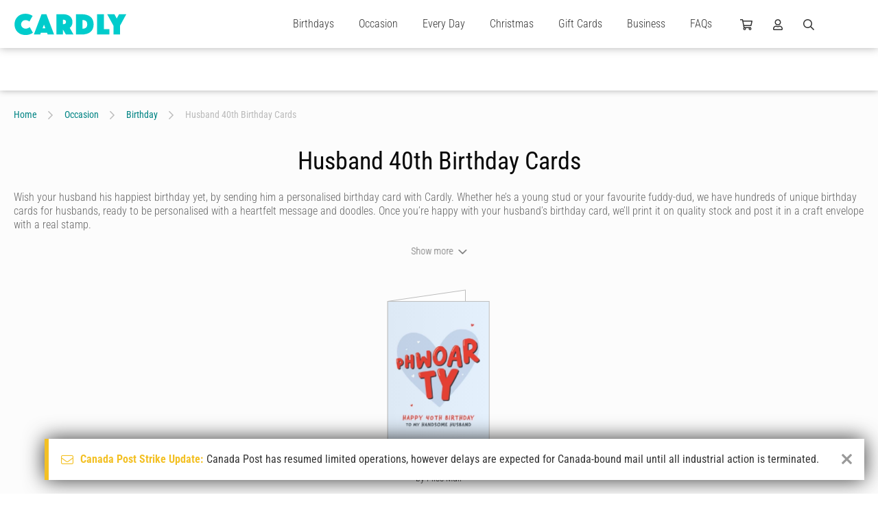

--- FILE ---
content_type: text/html; charset=UTF-8
request_url: https://www.cardly.net/occasion/birthday/for-husband/years-40
body_size: 31846
content:
<!DOCTYPE html>
<html class="webp" lang="en-AU">

	<head>
		<title>Husband 40th Birthday Cards | Cardly</title>
		
		<meta charset="utf-8">
		<meta name="viewport" content="width=device-width,initial-scale=1.0">
		<meta name="xsrf-token" content="EsKMFYKOH0uHynDGOfKqvEycohZx9mvcQ8cnTOWU">
		<meta name="cardly-region" content="1">
		<meta name="summary" content="Husband 40th Birthday cards from Cardly. Shop our selection of personalised cards. Cards posted same day! We ship to the UK, USA, Australia, New Zealand, Canada &amp; more." />
		<meta name="description" content="Husband 40th Birthday cards from Cardly. Shop our selection of personalised cards. Cards posted same day! We ship to the UK, USA, Australia, New Zealand, Canada &amp; more." />
		<link rel="canonical" href="https://www.cardly.net/occasion/birthday/for-husband/years-40" />

		<link rel="alternate" href="https://www.cardly.net/occasion/birthday/for-husband/years-40" hreflang="x-default">
		<link rel="alternate" href="https://www.cardly.net/australia/occasion/birthday/for-husband/years-40" hreflang="en-au">
		<link rel="alternate" href="https://www.cardly.net/canada/occasion/birthday/for-husband/years-40" hreflang="en-ca">
		<link rel="alternate" href="https://www.cardly.net/united-kingdom/occasion/birthday/for-husband/years-40" hreflang="en-gb">
		<link rel="alternate" href="https://www.cardly.net/united-states/occasion/birthday/for-husband/years-40" hreflang="en-us">
			
		<link rel="preconnect" href="https://fonts.gstatic.com/" crossorigin />
		<link rel="preconnect" href="https://assets.cardly.net/" crossorigin />
		<meta name="facebook-domain-verification" content="dhjml43groscqpyjmyl9w9prton773" />
		
		<style>a,article,b,blockquote,body,canvas,caption,center,code,dd,div,dl,dt,em,footer,form,h1,h2,h3,h4,h5,h6,header,html,i,iframe,input,label,li,menu,nav,ol,p,section,span,strike,strong,sub,sup,table,tbody,textarea,tfoot,thead,u,ul{border:0;box-sizing:border-box;font:inherit;font-size:100%;font-style:normal;margin:0;padding:0;vertical-align:baseline}img{border:0}article,footer,header,menu,nav,section{display:block}body{line-height:1}a{text-decoration:none}ol,ul{list-style:none}blockquote{quotes:none}blockquote:after,blockquote:before{content:"";content:none}table{border-collapse:collapse;border-spacing:0;font-family:Helvetica,Arial,sans-serif}@font-face{font-display:block;font-family:Bellwethers;font-style:normal;font-weight:400;src:url(https://cdn1.cardly.net/webfonts/bellwethers/bellwethers-webfont-v2085.woff) format("woff")}@font-face{font-display:block;font-family:CardlyIcons2085;font-style:normal;font-weight:400;src:url(https://cdn1.cardly.net/webfonts/cardly-icons/cardly-icons-webfont-v2085.woff) format("woff")}:root{--primary-lighter:#a2eaed;--lighter-grey:#d2d8dd;--switch-bg:#dee2e6;--switch-fg:#08d;--switch-focus-shadow:0,136,221;--switch-toggler-bg:#fff;--lh-loose:1.75rem;--lh-std:1.5rem;--lh-tight:1.25rem;--alert-info-bdr:#bce8f1;--alert-ok-bdr:#d6e9c6;--alert-warning-bdr:#faebcc;--alert-error-bdr:#ebccd1;--highlight-primary-bg:#d9edf7;--highlight-primary-bdr:#bce8f1;--transition-time:0s}html{background-attachment:fixed;background-size:cover;color:var(--off-black);font-family:var(--fonts-standard);font-size:16px;font-weight:300;height:100%;max-width:100%;overflow-y:scroll}html.prevent-scrolling,html.prevent-scrolling>body{height:100vh;overflow:hidden}body.initialized{--transition-time:0.2s}#app{left:0;position:absolute;top:0}.app-wrapper{min-height:100vh;overflow:hidden;width:100%}#prerender,.app-wrapper{visibility:visible!important}#prerender{background:var(--white);position:relative;z-index:2500}.page-wrapper{display:flex;flex-direction:column;min-height:100vh}.page-wrapper.template-full-screen{background:var(--off-white)}.page-wrapper.template-full-screen #header{opacity:0;pointer-events:none;transform:translateY(-70px)}.page-wrapper.template-full-screen #header *{pointer-events:none!important}.page-wrapper.template-full-screen .secondary-navigation-wrapper{opacity:0;pointer-events:none;position:fixed;transform:translateY(-70px);width:100%}.page-wrapper.template-full-screen .secondary-navigation{opacity:0;pointer-events:none;transform:translateY(-70px)}.page-wrapper.template-full-screen #main{flex:none;padding-top:0}.page-wrapper.template-full-screen .newsletter-container{min-height:0}.page-wrapper.template-full-screen .newsletter-signup{margin:0;max-height:0;min-height:0;opacity:0;padding-bottom:0;padding-top:0;pointer-events:none}.page-wrapper.template-full-screen .newsletter-signup .cardly-spin{display:none}.page-wrapper.template-full-screen #footer{margin:0;max-height:0;opacity:0;padding-bottom:0;padding-top:0;pointer-events:none}.page-main{display:flex;flex:1;flex-direction:column;min-height:450px}.tx{transition:all var(--transition-time) ease-in}.desktop-only,.mobile-landscape-only,.mobile-only,.mobile-portrait-only,.tablet-landscape-only,.tablet-only,.tablet-portrait-only{display:none!important}@media  only screen and (min-width:220px) and (max-width:1099.5px){.container{width:100%}.grid{grid-template-columns:repeat(auto-fit,minmax(350px,max-content))}}@media  only screen and (min-width:220px) and (max-width:767.5px){:root{--header-height:60px}.mobile-hidden{display:none!important}.mobile-only.block{display:block!important}.mobile-only.flex{display:flex!important}.mobile-only.inline-block{display:inline-block!important}.mobile-only.inline-flex{display:inline-flex!important}.mobile-only.inline{display:inline!important}.mobile-relative{left:auto;position:relative;top:auto;transform:none}}@media  only screen and (min-width:220px) and (max-width:479.5px){.mobile-portrait-hidden{display:none!important}.mobile-portrait-only.block{display:block!important}.mobile-portrait-only.flex{display:flex!important}.mobile-portrait-only.inline-block{display:inline-block!important}.mobile-portrait-only.inline-flex{display:inline-flex!important}.mobile-portrait-only.inline{display:inline!important}}@media  only screen and (min-width:480px) and (max-width:767.5px){.mobile-landscape-hidden{display:none!important}.mobile-landscape-only.block{display:block!important}.mobile-landscape-only.flex{display:flex!important}.mobile-landscape-only.inline-block{display:inline-block!important}.mobile-landscape-only.inline-flex{display:inline-flex!important}.mobile-landscape-only.inline{display:inline!important}}@media  only screen and (min-width:768px) and (max-width:1439.5px){.tablet-hidden{display:none!important}.container{width:100%}.tablet-only.block{display:block!important}.tablet-only.flex{display:flex!important}.tablet-only.inline-block{display:inline-block!important}.tablet-only.inline-flex{display:inline-flex!important}.tablet-only.inline{display:inline!important}}@media  only screen and (min-width:768px) and (max-width:1099.5px){.tablet-portrait-hidden{display:none!important}.tablet-portrait-only.block{display:block!important}.tablet-portrait-only.flex{display:flex!important}.tablet-portrait-only.inline-block{display:inline-block!important}.tablet-portrait-only.inline-flex{display:inline-flex!important}.tablet-portrait-only.inline{display:inline!important}}@media  only screen and (min-width:1100px) and (max-width:1439.5px){.tablet-landscape-hidden{display:none!important}.tablet-landscape-only.block{display:block!important}.tablet-landscape-only.flex{display:flex!important}.tablet-landscape-only.inline-block{display:inline-block!important}.tablet-landscape-only.inline-flex{display:inline-flex!important}.tablet-landscape-only.inline{display:inline!important}}@media  only screen and (min-width:1440px){.desktop-hidden{display:none!important}.desktop-only.block{display:block!important}.desktop-only.flex{display:flex!important}}lazy-load,scroll-activated{display:block}.page-view-container{flex:1;position:relative;transition:min-height .3s linear}.container{clear:both;margin:0 auto;max-width:1440px;width:100%}.deferred{pointer-events:none;visibility:hidden}.guttered{padding-left:var(--gutter);padding-right:var(--gutter)}.guttered-all{padding:var(--gutter)}@font-face{font-display:swap;font-family:Roboto Condensed;font-style:italic;font-weight:300;src:url(https://fonts.gstatic.com/s/robotocondensed/v30/ieVW2ZhZI2eCN5jzbjEETS9weq8-19ehAyvMum7nfDB64UYK1XBpLOSK.woff2) format("woff2");unicode-range:u+0100-02ba,u+02bd-02c5,u+02c7-02cc,u+02ce-02d7,u+02dd-02ff,u+0304,u+0308,u+0329,u+1d00-1dbf,u+1e00-1e9f,u+1ef2-1eff,u+2020,u+20a0-20ab,u+20ad-20c0,u+2113,u+2c60-2c7f,u+a720-a7ff}@font-face{font-display:swap;font-family:Roboto Condensed;font-style:italic;font-weight:300;src:url(https://fonts.gstatic.com/s/robotocondensed/v30/ieVW2ZhZI2eCN5jzbjEETS9weq8-19ehAyvMum7nfDB64UYK1X5pLA.woff2) format("woff2");unicode-range:u+00??,u+0131,u+0152-0153,u+02bb-02bc,u+02c6,u+02da,u+02dc,u+0304,u+0308,u+0329,u+2000-206f,u+20ac,u+2122,u+2191,u+2193,u+2212,u+2215,u+feff,u+fffd}@font-face{font-display:swap;font-family:Roboto Condensed;font-style:italic;font-weight:400;src:url(https://fonts.gstatic.com/s/robotocondensed/v30/ieVW2ZhZI2eCN5jzbjEETS9weq8-19ehAyvMum7nfDB64RgK1XBpLOSK.woff2) format("woff2");unicode-range:u+0100-02ba,u+02bd-02c5,u+02c7-02cc,u+02ce-02d7,u+02dd-02ff,u+0304,u+0308,u+0329,u+1d00-1dbf,u+1e00-1e9f,u+1ef2-1eff,u+2020,u+20a0-20ab,u+20ad-20c0,u+2113,u+2c60-2c7f,u+a720-a7ff}@font-face{font-display:swap;font-family:Roboto Condensed;font-style:italic;font-weight:400;src:url(https://fonts.gstatic.com/s/robotocondensed/v30/ieVW2ZhZI2eCN5jzbjEETS9weq8-19ehAyvMum7nfDB64RgK1X5pLA.woff2) format("woff2");unicode-range:u+00??,u+0131,u+0152-0153,u+02bb-02bc,u+02c6,u+02da,u+02dc,u+0304,u+0308,u+0329,u+2000-206f,u+20ac,u+2122,u+2191,u+2193,u+2212,u+2215,u+feff,u+fffd}@font-face{font-display:swap;font-family:Roboto Condensed;font-style:normal;font-weight:300;src:url(https://fonts.gstatic.com/s/robotocondensed/v30/ieVo2ZhZI2eCN5jzbjEETS9weq8-_d6T_POl0fRJeyXsosBA5XxxKA.woff2) format("woff2");unicode-range:u+0100-02ba,u+02bd-02c5,u+02c7-02cc,u+02ce-02d7,u+02dd-02ff,u+0304,u+0308,u+0329,u+1d00-1dbf,u+1e00-1e9f,u+1ef2-1eff,u+2020,u+20a0-20ab,u+20ad-20c0,u+2113,u+2c60-2c7f,u+a720-a7ff}@font-face{font-display:swap;font-family:Roboto Condensed;font-style:normal;font-weight:300;src:url(https://fonts.gstatic.com/s/robotocondensed/v30/ieVo2ZhZI2eCN5jzbjEETS9weq8-_d6T_POl0fRJeyXsosBO5Xw.woff2) format("woff2");unicode-range:u+00??,u+0131,u+0152-0153,u+02bb-02bc,u+02c6,u+02da,u+02dc,u+0304,u+0308,u+0329,u+2000-206f,u+20ac,u+2122,u+2191,u+2193,u+2212,u+2215,u+feff,u+fffd}@font-face{font-display:swap;font-family:Roboto Condensed;font-style:normal;font-weight:400;src:url(https://fonts.gstatic.com/s/robotocondensed/v30/ieVo2ZhZI2eCN5jzbjEETS9weq8-_d6T_POl0fRJeyWyosBA5XxxKA.woff2) format("woff2");unicode-range:u+0100-02ba,u+02bd-02c5,u+02c7-02cc,u+02ce-02d7,u+02dd-02ff,u+0304,u+0308,u+0329,u+1d00-1dbf,u+1e00-1e9f,u+1ef2-1eff,u+2020,u+20a0-20ab,u+20ad-20c0,u+2113,u+2c60-2c7f,u+a720-a7ff}@font-face{font-display:swap;font-family:Roboto Condensed;font-style:normal;font-weight:400;src:url(https://fonts.gstatic.com/s/robotocondensed/v30/ieVo2ZhZI2eCN5jzbjEETS9weq8-_d6T_POl0fRJeyWyosBO5Xw.woff2) format("woff2");unicode-range:u+00??,u+0131,u+0152-0153,u+02bb-02bc,u+02c6,u+02da,u+02dc,u+0304,u+0308,u+0329,u+2000-206f,u+20ac,u+2122,u+2191,u+2193,u+2212,u+2215,u+feff,u+fffd}@font-face{font-display:swap;font-family:Roboto Condensed;font-style:normal;font-weight:700;src:url(https://fonts.gstatic.com/s/robotocondensed/v30/ieVo2ZhZI2eCN5jzbjEETS9weq8-_d6T_POl0fRJeyVVpcBA5XxxKA.woff2) format("woff2");unicode-range:u+0100-02ba,u+02bd-02c5,u+02c7-02cc,u+02ce-02d7,u+02dd-02ff,u+0304,u+0308,u+0329,u+1d00-1dbf,u+1e00-1e9f,u+1ef2-1eff,u+2020,u+20a0-20ab,u+20ad-20c0,u+2113,u+2c60-2c7f,u+a720-a7ff}@font-face{font-display:swap;font-family:Roboto Condensed;font-style:normal;font-weight:700;src:url(https://fonts.gstatic.com/s/robotocondensed/v30/ieVo2ZhZI2eCN5jzbjEETS9weq8-_d6T_POl0fRJeyVVpcBO5Xw.woff2) format("woff2");unicode-range:u+00??,u+0131,u+0152-0153,u+02bb-02bc,u+02c6,u+02da,u+02dc,u+0304,u+0308,u+0329,u+2000-206f,u+20ac,u+2122,u+2191,u+2193,u+2212,u+2215,u+feff,u+fffd}#root-elements{bottom:0;height:100vh;left:0;overflow:hidden;pointer-events:none;position:absolute}.initializing .dropdown,.initializing .megamenu-anchor{display:none}.page-header .cardly.cardly-shopping-cart{min-width:18px}.page-header .cardly.cardly-user{min-width:14px}.page-header .cardly.cardly-search{min-width:16px}.page-header .current-region{min-width:28px}.dropdown-trigger{cursor:pointer;display:block;line-height:30px;transition:color var(--transition-time) ease-in}.dropdown-trigger:hover{color:var(--primary)}.newsletter-signup{contain-intrinsic-height:auto 310px}.footer{contain-intrinsic-height:auto 512px}.keyline{font-family:var(--fonts-fancy);font-size:42px;font-weight:600}.formatted{color:var(--mid-grey);font-size:1.125rem;font-weight:300;line-height:1.75rem}.formatted.formatted-sm{font-size:1rem;line-height:1.25rem}.formatted.formatted-sm h1{font-size:2.5rem}.formatted.formatted-sm h2{font-size:1.75rem}.formatted.formatted-sm h3{font-size:1.5rem}.formatted.formatted-sm h4{font-size:1.25rem}.formatted.formatted-sm h5{font-size:1.125rem}.formatted.formatted-sm h6{font-size:1rem}.formatted.formatted-sm h1,.formatted.formatted-sm h2,.formatted.formatted-sm h3,.formatted.formatted-sm h4,.formatted.formatted-sm h5,.formatted.formatted-sm h6{margin:1em 0 .5em}.formatted.formatted-sm ol,.formatted.formatted-sm ul{margin:.5rem 0 1rem .5rem}.formatted.formatted-sm ol>li,.formatted.formatted-sm ul>li{margin-left:.5rem}.formatted.formatted-sm ol ol,.formatted.formatted-sm ol ul,.formatted.formatted-sm ul ol,.formatted.formatted-sm ul ul{margin-bottom:.5rem;margin-top:.5rem}.formatted.formatted-sm ol ol:last-child,.formatted.formatted-sm ol ul:last-child,.formatted.formatted-sm ul ol:last-child,.formatted.formatted-sm ul ul:last-child{margin-bottom:.5rem}.formatted.formatted-tight{line-height:1.75rem}.formatted.lh-std{line-height:var(--lh-std)}.formatted.preserve{white-space:pre-line}.formatted.preserve p{white-space:normal}.formatted h1{font-size:3.5rem}.formatted h2{font-size:2rem}.formatted h3{font-size:1.5rem}.formatted h4{font-size:1.375rem}.formatted h5{font-size:1.25rem}.formatted h6{font-size:1.125rem}.formatted h1,.formatted h2,.formatted h3,.formatted h4,.formatted h5,.formatted h6{color:var(--mid-grey);font-weight:400;line-height:normal;margin:1.5em 0 .75em}.formatted h1:first-child,.formatted h2:first-child,.formatted h3:first-child,.formatted h4:first-child,.formatted h5:first-child,.formatted h6:first-child{margin-top:0!important}.formatted h1>a,.formatted h2>a,.formatted h3>a,.formatted h4>a,.formatted h5>a,.formatted h6>a{color:var(--tertiary);text-decoration:none}.formatted h1>a:active,.formatted h1>a:hover,.formatted h2>a:active,.formatted h2>a:hover,.formatted h3>a:active,.formatted h3>a:hover,.formatted h4>a:active,.formatted h4>a:hover,.formatted h5>a:active,.formatted h5>a:hover,.formatted h6>a:active,.formatted h6>a:hover{text-decoration:underline}.formatted h1,.formatted h2,.formatted h3,.formatted h4{text-transform:uppercase}.formatted a,.formatted h1,.formatted h2,.formatted h3{font-weight:700}.formatted a{color:var(--primary-dark);text-decoration:none}.formatted a:hover{color:var(--primary)}.formatted a:active,.formatted a:hover{text-decoration:underline}.formatted p.text-smlr{font-size:12px;line-height:16px}.formatted p>.small{display:block;font-size:80%;line-height:1.1em}.formatted p+p{margin-top:1.375rem}.formatted p+form,.formatted p+table{margin-top:1.675rem}.formatted p.small{font-size:12px}.formatted .keyline{color:var(--secondary);font-size:30px;line-height:1.4em;margin-top:-6px}.formatted p.keyline a{text-decoration:underline}.formatted .keyline+h1,.formatted .keyline+h2,.formatted .keyline+h3,.formatted .keyline+h4,.formatted .keyline+h5,.formatted .keyline+h6{margin-top:0}.formatted .keyline+.listing{margin-top:2.25rem}.formatted p+h2,.formatted p+h3,.formatted p+h4,.formatted p+h5{margin-top:1.5em}.formatted b,.formatted strong{font-weight:700}.formatted abbr,.formatted acronym{letter-spacing:1px}.formatted blockquote{font-style:italic;margin:20px}.formatted em,.formatted i{font-style:italic}.formatted hr{background-color:var(--dark-grey);border:0;color:var(--light-grey);height:3px;margin-bottom:3rem}.formatted strike{text-decoration:line-through}.formatted sub,.formatted sup{font-size:85%;position:relative;top:-.4em;vertical-align:top}.formatted sub{top:.4em;vertical-align:bottom}.formatted ol,.formatted ul{margin:1rem 0 1.5rem .75rem}.formatted ol:first-child,.formatted ul:first-child{margin-top:0!important}.formatted ol:last-child,.formatted ul:last-child{margin-bottom:0!important}.formatted ol>li,.formatted ul>li{list-style:disc;margin-left:1rem;padding-left:.5rem}.formatted ol ul>li,.formatted ul ul>li{list-style:circle}.formatted ol ul>li ul>li,.formatted ul ul>li ul>li{list-style:square}.formatted ol ol,.formatted ol ul,.formatted ul ol,.formatted ul ul{margin-bottom:.75rem;margin-top:.75rem}.formatted ol ol:last-child,.formatted ol ul:last-child,.formatted ul ol:last-child,.formatted ul ul:last-child{margin-bottom:.75rem}.formatted ol>li{list-style:decimal}.formatted ol>li ol>li{list-style:lower-alpha}.formatted ol>li ol>li ol>li{list-style:lower-roman}.formatted ol.lettered-uc>li{list-style:upper-alpha!important}.formatted ol.numeric-nested{counter-reset:item}.formatted ol.numeric-nested ol{counter-reset:subitem}.formatted ol.numeric-nested ol ol{counter-reset:subsubitem}.formatted ol.numeric-nested li{display:block;line-height:1.5rem;padding-left:2rem;position:relative}.formatted ol.numeric-nested li:before{content:counters(item,".") ".";counter-increment:item;font-weight:400;line-height:1.5rem;margin-right:-1.5rem;position:absolute;right:100%}.formatted ol.numeric-nested li+li{margin-top:2rem}.formatted ol.numeric-nested li ol li{padding-left:2rem}.formatted ol.numeric-nested li ol li:before{content:counter(item) "." counter(subitem) " ";counter-increment:subitem}.formatted ol.numeric-nested li ol li ol li{padding-left:3rem}.formatted ol.numeric-nested li ol li ol li:before{content:counter(item) "." counter(subitem) "." counter(subsubitem) " ";counter-increment:subsubitem}.formatted ol.numeric-nested>li{list-style:decimal}.formatted ol.numeric-nested>li:before{font-size:1.375rem}.formatted ol.numeric-nested>li ol>li,.formatted ol.numeric-nested>li ol>li ol>li{list-style:decimal}.formatted ol.numeric-nested ol{margin:1.125rem 0}.formatted ol.numeric-nested h4,.formatted ol.numeric-nested h5{line-height:1.5rem}.formatted dl.terms-defintions{display:flex;flex-wrap:wrap;margin:-10px}.formatted dl.terms-defintions+dl.terms-defintions{margin-top:2rem}.formatted dl.terms-defintions dt{font-weight:700;padding:10px;width:30%}.formatted dl.terms-defintions dd{padding:10px;width:70%}.formatted table{background:transparent;border:0;border-collapse:separate;border-spacing:1px;padding:0;width:100%}.formatted table+.pagination{margin-top:.75rem}.formatted table tr{vertical-align:top}.formatted table td,.formatted table th{border:0;padding:9px 6px;vertical-align:top}.formatted table th{background:var(--primary);color:var(--white);font-weight:500;line-height:1.25rem;text-align:left;vertical-align:middle}.formatted table thead th{text-align:center}@media  only screen and (min-width:220px) and (max-width:767.5px){.formatted{font-size:1rem;line-height:1.5rem}.formatted.formatted-tight{line-height:1.55rem}.formatted dl.terms-defintions{display:flex;margin:0}.formatted dl.terms-defintions+dl.terms-defintions{margin-top:2rem}.formatted dl.terms-defintions dt{border-bottom:1px solid var(--ultralight-grey);font-size:1.25rem;padding:5px 0;width:100%}.formatted dl.terms-defintions dd{margin-bottom:20px;padding:10px 0;width:100%}}@media  only screen and (min-width:768px) and (max-width:1099.5px){.formatted{font-size:1rem;line-height:1.5rem}.formatted.formatted-tight{line-height:1.55rem}.formatted dl.terms-defintions{display:flex;margin:0}.formatted dl.terms-defintions+dl.terms-defintions{margin-top:2rem}.formatted dl.terms-defintions dt{border-bottom:1px solid var(--ultralight-grey);font-size:1.25rem;padding:5px 0;width:100%}.formatted dl.terms-defintions dd{margin-bottom:20px;padding:10px 0;width:100%}}.pos-b{bottom:0}.pos-t{top:0}.pos-l{left:0}.pos-r{right:0}.pos-h-center{left:50%;transform:translate3d(-50%,0,0)}.pos-v-center{top:50%;transform:translate3d(0,-50%,0)}.z-lowest{z-index:1}.z-lower{z-index:5}.z-low{z-index:10}.z-mlow{z-index:20}.z-mid{z-index:25}.z-mhigh{z-index:35}.z-high{z-index:50}.z-higher{z-index:100}.z-highest{z-index:250}.z-extreme{z-index:550}.z-5{z-index:5}.z-10{z-index:10}.z-15{z-index:15}.z-20{z-index:20}.z-25{z-index:25}.dead-center{left:50%;position:absolute!important;top:50%;transform:translate(-50%,-50%)}.h-center{left:50%;position:relative;transform:translateX(-50%)}.v-center{position:relative;top:50%;transform:translateY(-50%)}.pos-abs{position:absolute}.pos-rel{position:relative}.fill{width:100%}.fill,.fill-h{height:100%}.fill-w{width:100%}.abs-cover{background-size:cover;left:0;top:0}.abs-contain,.abs-cover{background-position:50%;background-repeat:no-repeat;height:100%;position:absolute;width:100%;z-index:1}.abs-contain{background-size:contain}.flex{display:flex}.iflex{display:inline-flex}.flex-wrap{flex-wrap:wrap}.flex-v{display:flex;flex-direction:column}.flex-fill{min-height:100%}.flex-end{justify-content:flex-end}.flex-center{justify-content:space-around}.flex-h-center{justify-content:center}.flex-v-center{align-items:center}.flex-v-end{align-items:flex-end}.flex-v-start{align-items:flex-start}.flex-1{flex:1}.flex-2{flex:2}.flex-3{flex:3}.flex-4{flex:4}.flex-5{flex:5}.flex-6{flex:6}.flex-7{flex:7}.flex-8{flex:8}.flex-9{flex:9}.flex-10{flex:10}.flex-20pc{width:20%}.flex-25pc{width:25%}.flex-33pc{width:33.333%}.flex-40pc{width:40%}.flex-50pc{width:50%}.flex-60pc{width:60%}.flex-66pc{width:66.666%}.flex-80pc{width:80%}.flex-100pc{width:100%}.flex-padded-sm{margin:-6px}.flex-pad-sm{padding:6px}.flex-padded{margin:-10px}.flex-pad{padding:10px}.flex-gapped{gap:20px}.flex-grid,.flex-grid-tight{display:flex;flex-wrap:wrap}.flex-grid-padded{margin:-30px}.flex-grid-padded>.flex-grid-col{padding:30px}.flex-grid-padded.block-list-options{margin:-10px;padding:0}.flex-grid-padded.block-list-options .flex-grid-col{padding:10px}.flex-grid-padded-tight{margin:-15px}.flex-grid-padded-tight>.flex-grid-col{padding:15px}.flex-grid-padded-tighter{margin:-10px}.flex-grid-padded-tighter>.flex-grid-col{padding:10px}.flex-grid-padded-tightest{margin:-5px}.flex-grid-padded-tightest>.flex-grid-col{padding:5px}.flex-grid-padded-minimal{margin:-2px}.flex-grid-padded-minimal>.flex-grid-col{padding:2px}.flex-grid-col-natural{flex:none;width:auto}.switch-grid-padded{margin:-5px -10px}.switch-grid-padded .flex-grid-col{padding:5px 10px}.flex-grid-5>.flex-grid-col{width:20%}.flex-grid-4>.flex-grid-col{width:25%}.flex-grid-3>.flex-grid-col{width:33.333%}.flex-grid-2>.flex-grid-col{width:50%}.flex-grid-padding{padding:30px}.flex-grid-col.col-thin{max-width:730px}.flex-grid-col.hidden{max-height:0;opacity:0;overflow:hidden;padding-bottom:0;padding-top:0;pointer-events:none}.flex-grid-col.hidden:not(.flex-100pc){max-width:0;padding:0}.flex-grid-col.flex-100pc{min-width:95%}.grid{align-content:center;display:grid;grid-template-columns:repeat(auto-fit,minmax(400px,1fr));justify-content:center;justify-items:center}.grid-padded{margin:-10px}.grid-3{grid-template-columns:repeat(auto-fit,minmax(400px,1fr))}.grid-4{grid-template-columns:repeat(auto-fit,minmax(300px,1fr))}.grid-5{grid-template-columns:repeat(auto-fit,minmax(250px,1fr))}.grid-padding{padding:10px}@media  only screen and (min-width:220px) and (max-width:767.5px){.flex-grid-4>.flex-grid-col,.flex-grid-5>.flex-grid-col{width:50%}.flex-grid-3.flex-grid-ss-tighter>.flex-grid-col{max-width:240px}.flex-grid-3>.flex-grid-col{max-width:450px;width:100%}.flex-grid>.flex-grid-col{padding:20px 30px}.flex-grid>.flex-grid-col.flex-1,.flex-grid>.flex-grid-col.flex-2,.flex-grid>.flex-grid-col.flex-3,.flex-grid>.flex-grid-col.flex-4,.flex-grid>.flex-grid-col.flex-5,.flex-grid>.flex-grid-col.flex-6,.flex-grid>.flex-grid-col.flex-7,.flex-grid>.flex-grid-col.flex-8,.flex-grid>.flex-grid-col.flex-9{flex:none;width:100%}.flex-grid-padded{margin:-20px -30px}.flex-grid-padded-tight{margin:-15px}.flex-grid-padded-tight>.flex-grid-col{padding:15px}.flex-grid-padded-tighter{margin:-10px}.flex-grid-padded-tighter>.flex-grid-col{padding:10px}.flex-grid-padded-minimal{margin:-2px}.flex-grid-padded-minimal>.flex-grid-col{padding:2px}.flex-m-collapse>.flex-grid-col{flex:none;width:100%}}@media  only screen and (min-width:220px) and (max-width:479.5px){.flex-grid.mp-fw>.flex-grid-col{padding-left:0;padding-right:0;width:100%}.flex-grid.mp-fw .outlined-card{padding:0}}@media  only screen and (min-width:480px) and (max-width:767.5px){.flex-grid-5>.flex-grid-col{width:50%}.flex-grid-4>.flex-grid-col{width:33.333%}.flex-grid-3.flex-grid-ss-tighter>.flex-grid-col{max-width:260px}.flex-grid-3>.flex-grid-col{max-width:350px}}@media  only screen and (min-width:768px) and (max-width:1099.5px){.flex-grid>.flex-grid-col.flex-4,.flex-grid>.flex-grid-col.flex-5,.flex-grid>.flex-grid-col.flex-6,.flex-grid>.flex-grid-col.flex-7,.flex-grid>.flex-grid-col.flex-8,.flex-grid>.flex-grid-col.flex-9,.flex-tp-collapse>.flex-grid-col{flex:none;width:100%}.flex-tp{display:flex;flex-wrap:wrap;margin:-15px}.flex-tp>.flex-tp-col{padding:15px}.flex-tp>.flex-tp-col+.flex-tp-col{margin-top:0}.flex-tp>.flex-tp-1{flex:1;min-width:50%}.flex-tp>.flex-tp-2{flex:2}.flex-tp>.flex-tp-3{flex:3}.flex-tp>.flex-tp-4{flex:4}.flex-tp>.flex-tp-5{flex:5}.flex-tp>.flex-tp-6{flex:6}.flex-tp>.flex-tp-25pc{width:25%}.flex-tp>.flex-tp-33pc{width:33.333%}.flex-tp>.flex-tp-50pc{width:50%}.flex-tp>.flex-tp-66pc{width:66.666%}.flex-tp>.flex-tp-100pc{width:100%}.flex-grid-5>.flex-grid-col{width:33.333%}.flex-grid-3.flex-grid-ss-tighter>.flex-grid-col{max-width:260px}.flex-grid-3>.flex-grid-col{max-width:400px;width:50%}}@media  only screen and (min-width:1100px) and (max-width:1439.5px){.flex-grid-5>.flex-grid-col{width:25%}}.ml-a{margin-left:auto}.mb-a,.mr-a{margin-right:auto}.mb-a{margin-left:auto}.ma-5{margin:5px}.mt-5{margin-top:5px}.mr-5{margin-right:5px}.mb-5{margin-bottom:5px}.ml-5{margin-left:5px}.ma-10{margin:10px}.mt-10{margin-top:10px}.mr-10{margin-right:10px}.mb-10{margin-bottom:10px}.ml-10{margin-left:10px}.ma-15{margin:15px}.mt-15{margin-top:15px}.mr-15{margin-right:15px}.mb-15{margin-bottom:15px}.ml-15{margin-left:15px}.ma-20{margin:20px}.mt-20{margin-top:20px}.mr-20{margin-right:20px}.mb-20{margin-bottom:20px}.ml-20{margin-left:20px}.ma-25{margin:25px}.mt-25{margin-top:25px}.mr-25{margin-right:25px}.mb-25{margin-bottom:25px}.ml-25{margin-left:25px}.ma-30{margin:30px}.mt-30{margin-top:30px}.mr-30{margin-right:30px}.mb-30{margin-bottom:30px}.ml-30{margin-left:30px}.ma-35{margin:35px}.mt-35{margin-top:35px}.mr-35{margin-right:35px}.mb-35{margin-bottom:35px}.ml-35{margin-left:35px}.ma-40{margin:40px}.mt-40{margin-top:40px}.mr-40{margin-right:40px}.mb-40{margin-bottom:40px}.ml-40{margin-left:40px}.ma-45{margin:45px}.mt-45{margin-top:45px}.mr-45{margin-right:45px}.mb-45{margin-bottom:45px}.ml-45{margin-left:45px}.ma-50{margin:50px}.mt-50{margin-top:50px}.mr-50{margin-right:50px}.mb-50{margin-bottom:50px}.ml-50{margin-left:50px}.ma-60{margin:60px}.mt-60{margin-top:60px}.mr-60{margin-right:60px}.mb-60{margin-bottom:60px}.ml-60{margin-left:60px}.ma-70{margin:70px}.mt-70{margin-top:70px}.mr-70{margin-right:70px}.mb-70{margin-bottom:70px}.ml-70{margin-left:70px}.ma-80{margin:80px}.mt-80{margin-top:80px}.mr-80{margin-right:80px}.mb-80{margin-bottom:80px}.ml-80{margin-left:80px}.ma-90{margin:90px}.mt-90{margin-top:90px}.mr-90{margin-right:90px}.mb-90{margin-bottom:90px}.ml-90{margin-left:90px}.ma-100{margin:100px}.mt-100{margin-top:100px}.mr-100{margin-right:100px}.mb-100{margin-bottom:100px}.ml-100{margin-left:100px}.ma-sm{margin:.5rem}.mt-sm{margin-top:.5rem}.mb-sm{margin-bottom:.5rem}.ma-std{margin:1rem}.mt-std{margin-top:1rem}.mb-std{margin-bottom:1rem}.ma-md{margin:1.5rem}.mt-md{margin-top:1.5rem}.mb-md{margin-bottom:1.5rem}.ma-lg{margin:2rem}.mt-lg{margin-top:2rem}.mb-lg{margin-bottom:2rem}.ma-huge{margin:3rem}.mt-huge{margin-top:3rem}.mb-huge{margin-bottom:3rem}.pa-5{padding:5px}.pt-5{padding-top:5px}.pr-5{padding-right:5px}.pb-5{padding-bottom:5px}.pl-5{padding-left:5px}.pa-10{padding:10px}.pt-10{padding-top:10px}.pr-10{padding-right:10px}.pb-10{padding-bottom:10px}.pl-10{padding-left:10px}.pa-15{padding:15px}.pt-15{padding-top:15px}.pr-15{padding-right:15px}.pb-15{padding-bottom:15px}.pl-15{padding-left:15px}.pa-20{padding:20px}.pt-20{padding-top:20px}.pr-20{padding-right:20px}.pb-20{padding-bottom:20px}.pl-20{padding-left:20px}.pa-25{padding:25px}.pt-25{padding-top:25px}.pr-25{padding-right:25px}.pb-25{padding-bottom:25px}.pl-25{padding-left:25px}.pa-30{padding:30px}.pt-30{padding-top:30px}.pr-30{padding-right:30px}.pb-30{padding-bottom:30px}.pl-30{padding-left:30px}.pa-35{padding:35px}.pt-35{padding-top:35px}.pr-35{padding-right:35px}.pb-35{padding-bottom:35px}.pl-35{padding-left:35px}.pa-40{padding:40px}.pt-40{padding-top:40px}.pr-40{padding-right:40px}.pb-40{padding-bottom:40px}.pl-40{padding-left:40px}.pa-45{padding:45px}.pt-45{padding-top:45px}.pr-45{padding-right:45px}.pb-45{padding-bottom:45px}.pl-45{padding-left:45px}.pa-50{padding:50px}.pt-50{padding-top:50px}.pr-50{padding-right:50px}.pb-50{padding-bottom:50px}.pl-50{padding-left:50px}.pa-60{padding:60px}.pt-60{padding-top:60px}.pr-60{padding-right:60px}.pb-60{padding-bottom:60px}.pl-60{padding-left:60px}.pa-70{padding:70px}.pt-70{padding-top:70px}.pr-70{padding-right:70px}.pb-70{padding-bottom:70px}.pl-70{padding-left:70px}.pa-80{padding:80px}.pt-80{padding-top:80px}.pr-80{padding-right:80px}.pb-80{padding-bottom:80px}.pl-80{padding-left:80px}.pa-90{padding:90px}.pt-90{padding-top:90px}.pr-90{padding-right:90px}.pb-90{padding-bottom:90px}.pl-90{padding-left:90px}.pa-100{padding:100px}.pt-100{padding-top:100px}.pr-100{padding-right:100px}.pb-100{padding-bottom:100px}.pl-100{padding-left:100px}.pa-sm{padding:.5rem}.pt-sm{padding-bottom:.5rem;padding-top:.5rem}.pa-std{padding:1rem}.pt-std{padding-bottom:1rem;padding-top:1rem}.pa-md{padding:1.5rem}.pt-md{padding-bottom:1.5rem;padding-top:1.5rem}.pa-lg{padding:2rem}.pt-lg{padding-bottom:2rem;padding-top:2rem}.pa-huge{padding:3rem}.pt-huge{padding-bottom:3rem;padding-top:3rem}.mw-200{max-width:200px}.mw-250{max-width:250px}.mw-300{max-width:300px}.mw-350{max-width:350px}.mw-400{max-width:400px}.mw-450{max-width:450px}.mw-500{max-width:500px}.mw-600{max-width:600px}.mw-700{max-width:700px}.mw-800{max-width:800px}.mw-900{max-width:900px}.mw-1000{max-width:1000px}.minw-200{min-width:200px}.minw-250{min-width:250px}.minw-300{min-width:300px}.minw-350{min-width:350px}.minw-400{min-width:400px}.minw-450{min-width:450px}.minw-500{min-width:500px}.minw-600{min-width:600px}.minw-700{min-width:700px}.minw-800{min-width:800px}.minw-900{min-width:900px}.minw-1000{min-width:1000px}.interactive{cursor:pointer}.not-interactive{cursor:default!important;pointer-events:none!important}.visually-hidden{height:0;opacity:0;overflow:hidden;position:absolute;width:0}.ib{display:inline-block}.block{display:block}.v-top{vertical-align:top}.cv-a{contain-intrinsic-height:auto 100px;content-visibility:auto}.cv-ih{content-visibility:hidden}body.initialized .cv-ih{contain-intrinsic-height:auto 100px;content-visibility:auto}.object-container{overflow:hidden}img[data-deferred-src],picture[data-deferred-src]{visibility:hidden}img.fitted,picture.fitted{display:block;height:100%;width:100%}img.cover,picture.cover{-o-object-fit:cover;object-fit:cover}img.contain,picture.contain{-o-object-fit:contain;object-fit:contain}img.img-a-l,picture.img-a-l{-o-object-position:left center;object-position:left center}img.img-a-r,picture.img-a-r{-o-object-position:right center;object-position:right center}img.of-natural,picture.of-natural{-o-object-fit:fill!important;object-fit:fill!important}.text-l{text-align:left}.text-c{text-align:center}.text-jc p{text-align:justify}.text-r{text-align:right}.wt-lt{font-weight:300}.wt-std{font-weight:400}.wt-sb{font-weight:500}.wt-md{font-weight:600}.wt-b{font-weight:700}.text-smlr{font-size:.75rem}.text-sm{font-size:.875rem}.text-sm.lh-tight{line-height:16px}.text-md{font-size:1rem}.text-lg{font-size:1.125rem}.text-lgr{font-size:1.25rem}.text-lgrr{font-size:1.5rem}.text-lgst{font-size:1.875rem}.text-huge{font-size:2.25rem}.text-msv{font-size:5rem}.lh-tight{line-height:var(--lh-tight)}.lh-std{line-height:var(--lh-std)}.lh-loose{line-height:var(--lh-loose)}.br-sm{border-radius:var(--br-sm)}.br-std{border-radius:var(--br-std)}.br-md{border-radius:var(--br-md)}.br-lg{border-radius:var(--br-lg)}.fg-primary{color:var(--primary)}.fg-primary-dark{color:var(--primary-dark)}.fg-primary-light{color:var(--primary-light)}.fg-primary-ultralight{color:var(--primary-ultralight)}.fg-primary-ultralight a{color:var(--secondary)}.fg-primary-ultralight a:hover{color:var(--primary-light)}.fg-secondary{color:var(--secondary)}.fg-tertiary{color:var(--tertiary)}.fg-white{color:var(--white)}.fg-light-grey{color:var(--light-grey)}.fg-mid-grey{color:var(--mid-grey)}.fg-dark-grey{color:var(--dark-grey)}.fg-off-black{color:var(--off-black)}.fg-inherit{color:inherit!important}.hv-primary:hover{color:var(--primary)}.hv-tertiary:hover{color:var(--tertiary)}.hv-white:hover{color:var(--white)}.op-0{opacity:0}.op-10{opacity:.1}.op-20{opacity:.2}.op-30{opacity:.3}.op-40{opacity:.4}.op-50{opacity:.5}.op-60{opacity:.6}.op-70{opacity:.7}.op-80{opacity:.8}.op-90{opacity:.9}.op-100{opacity:1}a.fg-mid-grey:hover,a.fg-primary-dark:hover{color:var(--primary)}a.fg-dark-grey:hover{color:var(--primary-dark)}.font-standard{font-family:var(--fonts-standard)}.font-fancy{font-family:var(--fonts-fancy)}.lc-1{line-clamp:1;-webkit-line-clamp:1}.lc-1,.lc-2{-webkit-box-orient:vertical;display:-webkit-box;overflow:hidden}.lc-2{line-clamp:2;-webkit-line-clamp:2}.lc-3{line-clamp:3;-webkit-line-clamp:3}.lc-3,.lc-4{-webkit-box-orient:vertical;display:-webkit-box;overflow:hidden}.lc-4{line-clamp:4;-webkit-line-clamp:4}.lc-5{line-clamp:5;-webkit-box-orient:vertical;-webkit-line-clamp:5;display:-webkit-box;overflow:hidden}.uc{text-transform:uppercase}.ws-pre{white-space:pre}.ws-prew{white-space:pre-wrap}.ul{border-bottom:1px solid var(--light-grey);padding-bottom:.5rem}.ellipsis{max-width:100%;overflow:hidden;text-overflow:ellipsis;white-space:nowrap}@media  only screen and (min-width:220px) and (max-width:767.5px){.text-lgrr{font-size:1.375rem}.text-lgst{font-size:1.5rem}.text-huge{font-size:1.75rem}.lc-3{line-clamp:6;-webkit-line-clamp:6}.lc-3,.lc-4{-webkit-box-orient:vertical;display:-webkit-box;overflow:hidden}.lc-4{line-clamp:8;-webkit-line-clamp:8}.lc-5{line-clamp:10;-webkit-box-orient:vertical;-webkit-line-clamp:10;display:-webkit-box;overflow:hidden}}.bg-white{background:var(--white)}.bg-near-white{background:var(--near-white)}.bg-off-white{background:var(--off-white)}.bg-light-grey{background:var(--light-grey)}.bg-off-black{background:var(--off-black)}.bg-primary{background:var(--primary)}.bg-primary-light{background:var(--primary-light)}.bg-primary-ultralight{background:var(--primary-ultralight)}.bg-primary-dark{background:var(--primary-dark);color:var(--white)}.bg-primary-darker{background:var(--primary-darker);color:var(--white)}.bg-secondary{background:var(--secondary);color:var(--tertiary)}.bg-tertiary{background:var(--tertiary);color:var(--white)}.background{overflow:hidden}.background.absolute{height:100%;left:0;position:absolute;top:0;width:100%;z-index:1}.background.gradient:before{background:radial-gradient(ellipse at center,#6bd9de 0,rgba(107,217,222,.9) 50%,rgba(107,217,222,0) 90%,rgba(107,217,222,0) 100%);bottom:-2%;content:"";height:200%;position:absolute;width:100%;z-index:5}.background-container{position:relative}.tinted:before{background:var(--black);content:"";display:block;height:100%;left:0;position:absolute;top:0;width:100%;z-index:5}.tinted-30:before{opacity:.3}.tinted-50:before{opacity:.5}.tinted-70:before{opacity:.7}.shadow{--shadow-size:25px;height:var(--shadow-size);left:0;opacity:.5;overflow:hidden;pointer-events:none;position:absolute;width:100%;z-index:10}.shadow-in{background:linear-gradient(180deg,rgba(0,0,0,.3) 0,transparent);top:0}.shadow-out{background:linear-gradient(180deg,transparent 0,rgba(0,0,0,.3));bottom:0}.shadow-sm{--shadow-size:10px}.shadow-lg{--shadow-size:50px}.shadow-darker.shadow-primary:before{box-shadow:0 0 var(--shadow-size) rgba(0,55,55,.7)}.shadow-darker:before{box-shadow:0 0 var(--shadow-size) rgba(0,0,0,.6)}.shadow-heavy.shadow-primary:before{box-shadow:0 0 var(--shadow-size) rgba(0,55,55,.9)}.shadow-heavy:before{box-shadow:0 0 var(--shadow-size) rgba(0,0,0,.9)}.focused .outlined-card.hover-up,.hovered .outlined-card.hover-up{background-color:var(--card-hover-bg);box-shadow:0 10px 10px rgba(0,0,0,.4);transform:translateY(-10px)}.outlined-card{background:var(--white);border:1px solid var(--ultralight-grey)}.outlined-card.hover-up{box-shadow:0 3px 10px rgba(0,0,0,.05)}.outlined-card.hover-up.hovering,.outlined-card.hover-up:hover{background-color:var(--card-hover-bg);box-shadow:0 10px 10px rgba(0,0,0,.4);z-index:50}.outlined-card.hover-up.resetting{z-index:50}.outlined-card.hover-up-light.hovering,.outlined-card.hover-up-light:hover{background-color:var(--off-white)}.outlined-card.selected{background:rgba(var(--primary-rgb),.2);border-color:rgba(var(--primary-rgb),.2);box-shadow:0 10px 10px rgba(0,0,0,.4);transform:translateY(-10px)}.outlined-card.selected:hover{background:rgba(var(--primary-rgb),.2);border-color:rgba(var(--primary-rgb),1)}.outlined-card.selected .circled{opacity:1}.outlined-card .circled{opacity:0;pointer-events:none;transition:all var(--transition-time) ease-in}@media  only screen and (min-width:220px) and (max-width:1099.5px){.focused .outlined-card.hover-up,.hovered .outlined-card.hover-up{background:transparent;box-shadow:none!important;transform:translateY(0)!important}.outlined-card.hover-up:hover{transform:none}.outlined-card:not(.outlined-card-mk){background:transparent;border:none;box-shadow:none!important;padding:0}.outlined-card:not(.outlined-card-mk).hover-up{box-shadow:none!important}.outlined-card:not(.outlined-card-mk).hover-up:hover{background:transparent;box-shadow:none!important}.outlined-card:not(.outlined-card-mk).selected{background:transparent!important}}@media  only screen and (min-width:220px) and (max-width:767.5px){.outlined-card.hover-up:hover,.outlined-card.selected{background:transparent}}.slideshow-container{height:100%;overflow:hidden;position:relative}.slideshow-slide{background-color:var(--primary);height:100%;left:0;opacity:0;transition:opacity var(--transition-time) ease-in;width:100%}.slideshow-slide.current{opacity:1;z-index:10}.slideshow-slide.fading{opacity:0;transition-delay:.3s;z-index:5}.slideshow-slide-container{height:100%;position:relative;width:100%;z-index:1}.slide-background{height:100%;max-width:1980px;width:100vw}.faq-item+.faq-item{margin-top:1px}.faq-item:not(.visible)>.inner{max-height:0;opacity:0;padding-bottom:0;padding-top:0}.faq-toggler{background:rgba(var(--primary-rgb),.2);border-left:3px solid var(--primary);line-height:1.25rem;padding:1.125rem 3rem 1.125rem 1.25rem}.faq-toggler.open{color:var(--white)}.faq-toggler.open,.faq-toggler.open:hover{background:var(--primary)}.faq-toggler:not(.open):hover .faq-toggler-marker:before{right:12px;top:14px;transform:rotate(45deg);width:12px}.faq-toggler:not(.open):hover .faq-toggler-marker:after{right:4px;top:14px;transform:rotate(135deg);width:12px}.faq-toggler:hover{background:rgba(var(--primary-rgb),.4);border-color:var(--primary-dark)}.faq-toggler-marker{display:block;height:30px;position:absolute;right:1.25rem;top:.75rem;width:30px}.faq-toggler-marker.open:before{background:var(--white);opacity:0;transform:rotate(90deg)}.faq-toggler-marker.open:after{background:var(--white);transform:rotate(180deg)}.faq-toggler-marker:after,.faq-toggler-marker:before{background:var(--off-black);content:"";display:block;height:2px;position:absolute;right:6px;top:13px;transform-origin:50% 50%;transition:all var(--transition-time) ease-in;width:16px;z-index:20}.faq-toggler-marker:after{transform:rotate(90deg)}.faq-inner{max-height:0;opacity:0;overflow:hidden;padding:0 3rem;pointer-events:none}.faq-inner.open{max-height:3000px;opacity:1;overflow:hidden;pointer-events:all}.faq-inner .content{padding-bottom:var(--gutter);padding-top:var(--gutter)}@media  only screen and (min-width:768px) and (max-width:1099.5px){.faq-toggler{font-size:1.125rem}}@media  only screen and (min-width:220px) and (max-width:767.5px){.faq-toggler{font-size:1rem;padding:.875rem 3rem .875rem 1.25rem}.faq-toggler-marker{right:.75rem;top:.625rem}.faq-toggler-marker:after,.faq-toggler-marker:before{right:6px;top:13px;width:14px}.faq-inner{padding-left:var(--gutter);padding-right:var(--gutter)}}.card-pages{display:inline-block}.card-pages.loading .artwork-container{opacity:0}.card-pages.loading .loader{opacity:1}.card-pages.shadowed{box-shadow:0 0 10px rgba(0,0,0,.2)}.card-pages.shadowed .page{border:none}.card-pages:not(.card-pages-openable).pages-4 .page-2,.card-pages:not(.card-pages-openable).pages-4 .page-4{display:none}.card-pages .loader{height:auto;left:50%;overflow:visible;position:absolute!important;text-align:center;top:50%;transform:translate(-50%,-50%);width:auto}.card-pages .loader .cardly{opacity:.4}.card-pages .loader .loader-message{left:50%;margin-top:-20px;padding:1rem 0;position:relative;position:absolute;top:100%;transform:translateX(-50%);white-space:nowrap}.card-pages .artwork-container{font-size:0;height:100%;left:50%;position:absolute!important;top:50%;transform:translate(-50%,-50%);width:100%;z-index:10}.card-pages .artwork-container:not(.no-animation){transition:opacity var(--transition-time) ease-in}.card-pages .page{-webkit-backface-visibility:hidden;height:100%;left:0;position:absolute;top:0;transition:all var(--transition-time) ease-in;width:100%;z-index:5}.card-pages .page.front{border:1px solid var(--ultralight-grey);position:relative;z-index:10}.card-pages .page.back{border:1px solid var(--ultralight-grey);z-index:5}.card-pages .artwork{-webkit-backface-visibility:hidden;background:#fff;height:100%;overflow:hidden;position:relative;width:100%}.card-pages img{display:block;left:50%;-o-object-fit:cover;object-fit:cover;position:absolute!important;top:50%;transform:translate(-50%,-50%)}.expandy-content{padding-bottom:20px}.expandable-inner{max-height:78px;overflow:hidden;text-overflow:ellipsis}.expandy-toggler,.expandy-togglers{z-index:5}.expandy-toggler:not(.interactive){opacity:0;pointer-events:none}.expandy-toggler:hover{color:var(--primary)}.expandy-toggler>.cardly-svg-icon{margin-left:.5rem}@media  only screen and (min-width:768px) and (max-width:1439.5px){.expandable-inner{max-height:78px}}@media  only screen and (min-width:220px) and (max-width:767.5px){.expandable-inner{max-height:80px}}.fancy-header{margin-bottom:70px;position:relative;text-align:center}.keyline-primary{color:var(--primary-dark);font-size:1.5rem;font-weight:400;text-transform:uppercase}.keyline-primary.fg-white{color:var(--white)}.fancy-container{left:50%;position:relative;position:absolute;top:33px;transform:translateX(-50%);white-space:nowrap}.fancy-container:after,.fancy-container:before{background:var(--mid-grey);content:"";height:1px;position:absolute;top:50%;width:2000px}.fancy-container:before{margin:-6px 45px 0 0;right:100%}.fancy-container:after{left:100%;margin:-6px 0 0 45px}.fancy-container .font-fancy{color:var(--mid-grey);font-size:3.5rem}.squiggle-header{padding:.5rem 0;position:relative;text-align:center}.squiggle-header.left{text-align:left}.squiggle-header-title{color:var(--primary-dark);display:inline-block;font-size:1.5rem;font-weight:400;line-height:2rem;position:relative;text-transform:uppercase}.squiggle-header-title:after,.squiggle-header-title:before{content:"";position:absolute;top:50%;width:100vw}.squiggle-header-title:before{background:var(--mid-grey);height:1px;margin:0 30px 0 0;right:100%}.squiggle-header-title:after{background:url(/images/features/squiggle.png) 0 no-repeat;background-size:1800px 24px;height:24px;left:100%;margin:-19px 0 0 30px;width:2400px}.squiggle-header-lg .squiggle-header-title{font-size:1.75rem}.keyline-header{display:inline-block;font-size:1.5rem;font-weight:400;position:relative;text-transform:uppercase}.keyline-header.mid-grey:after,.keyline-header.mid-grey:before{background:var(--mid-grey)}.keyline-header:after,.keyline-header:before{background:var(--light-grey);content:"";height:1px;pointer-events:none;position:absolute;top:50%;width:1400px}.keyline-header:before{margin-right:20px;right:100%}.keyline-header:after{left:100%;margin-left:20px}.lined-bottom{border-bottom:1px solid var(--ultralight-grey);margin-bottom:2rem;padding-bottom:2rem}@media  only screen and (min-width:220px) and (max-width:767.5px){.squiggle-header-title{font-size:1.25rem}.squiggle-header-lg .squiggle-header-title{font-size:1.5rem}.fancy-header{margin-bottom:4rem}.fancy-header .keyline-primary{font-size:1.25rem}.fancy-header .fancy-container .font-fancy{font-size:2.25rem}.feature-section.mt-60{margin-top:45px}.feature-section.mt-80{margin-top:60px}.feature-section .content{font-size:1rem}}.loader{opacity:0;pointer-events:none;transition:opacity var(--transition-time) ease-in;z-index:200}.loader.loader-lg{font-size:4rem}.loader.masked{background:hsla(0,0%,100%,.9)}.loader.mask-solid-white{background:#fff}.loader.mask-near-white{background:hsla(0,0%,99%,.9)}.loader.mask-black{background:rgba(0,0,0,.9)}.loader.visible{opacity:1;pointer-events:all}.socials-item{display:inline-block;font-size:1.25rem;height:3.125rem;line-height:3.125rem;padding:0;width:3.125rem}.socials-item+.socials-item{margin-left:1.25rem}.socials-item .cardly-svg-icon{position:relative;top:-2px}.socials-link{border:2px solid var(--mid-grey);border-radius:100px;color:var(--primary);height:100%;line-height:calc(3.125rem - 2px);text-align:center;width:100%}.socials-link:hover{background:var(--secondary);border-color:var(--secondary);color:var(--dark-grey)}@media  only screen and (min-width:220px) and (max-width:1099.5px){.socials-item{height:40px;line-height:40px;width:40px}.socials-item+.socials-item{margin-left:12px}.socials-item .cardly{font-size:17px}.socials-item .cardly.cardly-instagram{top:-1px}.socials-link{line-height:36px}}.cardly-svg-icon{position:relative;vertical-align:middle}.cardly-svg-icon svg{fill:currentColor;display:block;height:1em;vertical-align:baseline;width:auto}.r-45{transform:rotate(45deg)}.r-90{transform:rotate(90deg)}.cardly-svg-icon-std{height:1em;width:auto}.wireframe-container.wireframe-closeup{padding:0}.wireframe-container.wireframe-closeup .wireframe.pages-4.fold-top{transform:rotateX(-10deg) rotateY(10deg) translateY(0) scale(.85)}.wireframe-container.wireframe-closeup .wireframe.pages-4.fold-top.wireframe-open{transform:rotateX(0) rotateY(20deg) translate(-6%,30%) scale(.75)}.wireframe-container.wireframe-closeup .wireframe.pages-4.fold-top.wireframe-open-back{transform:rotateX(-10deg) rotateY(160deg) translateY(5%) scale(.9)}.wireframe-container.wireframe-closeup .wireframe.pages-4.fold-left{transform:rotateX(-10deg) rotateY(20deg) translateY(-2%) translatex(-3%)}.wireframe-container.wireframe-closeup .wireframe.pages-4.fold-left.wireframe-open{transform:rotateX(-10deg) rotateY(0) translate(26.5%,-2%) scale(.75)}.wireframe-container.wireframe-closeup .wireframe.pages-4.fold-left.wireframe-open-back{transform:rotateX(-10deg) rotateY(20deg) translate(73%,-2%)}.wireframe-container.wireframe-padded-tight.fold-none{padding:5%}.wireframe-container.wireframe-padded-tight.fold-flip{padding:3%}.wireframe-container.wireframe-padded-tight.fold-left{padding:5%}.wireframe-container.wireframe-padded-tight.fold-top{padding:10% 5%}.wireframe-container.wireframe-container-padded.fold-none{padding:10%}.wireframe-container.wireframe-container-padded.fold-flip{padding:5%}.wireframe-container.wireframe-container-padded.fold-left{padding:10%}.wireframe-container.wireframe-container-padded.fold-top{padding:20% 10%}.wireframe{display:block;padding-top:100%;position:relative;transform-origin:50% 50%;transform-style:preserve-3d;transition:all .5s linear;will-change:transform}.wireframe.pages-1 .wireframe-page-inner{outline:none}.wireframe.pages-4.fold-top{transform:rotateX(-10deg) rotateY(10deg) translateY(0)}.wireframe.pages-4.fold-top .wireframe-page-inner{transform-origin:50% 0}.wireframe.pages-4.fold-top .wireframe-page-inner:before{background:linear-gradient(180deg,transparent 0,#000)}.wireframe.pages-4.fold-top .wireframe-page-inner-3:before{background:linear-gradient(180deg,#000 0,transparent);opacity:.07}.wireframe.pages-4.fold-top .wireframe-page-inner-1{transform:rotateX(20deg)}.wireframe.pages-4.fold-top .wireframe-page-inner-3{transform:rotateX(-20deg)}.wireframe.pages-4.fold-left{transform:rotateX(-10deg) rotateY(20deg) translateY(-2%) translatex(-3%)}.wireframe.pages-4.fold-left .wireframe-page-inner{transform-origin:0 50%}.wireframe.pages-4.fold-left .wireframe-page-inner-3:before{background:linear-gradient(90deg,#e0e0e0 0,#e0e0e0)}.wireframe.pages-4.fold-left .wireframe-page-inner-1{transform:rotateY(-20deg)}.wireframe.pages-4.fold-left .wireframe-page-inner-3{transform:rotateY(20deg)}.wireframe.fold-top .wireframe-shadow{padding-top:140%;transform:translate(-25%,-61%) rotateX(90deg);width:200%}.wireframe-page{left:50%;position:absolute;top:50%;transform:translate(-50%,-50%);transform-style:preserve-3d;transition:all .5s linear;z-index:5}.wireframe-page-inner{backface-visibility:hidden;background:var(--white);border:1px solid var(--light-grey);outline:1px solid transparent;overflow:hidden;transform:translateZ(1px);transition:all .5s linear}.wireframe-page-inner:before{background:linear-gradient(90deg,#000 0,transparent);content:"";display:block;height:100%;opacity:.03;position:relative;transition:opacity .5s linear;width:100%;z-index:10}.wireframe-page-preview-overlay{mix-blend-mode:multiply;-o-object-fit:contain;object-fit:contain;z-index:50}.wireframe-page-preview-static{-o-object-fit:cover;object-fit:cover}.wireframe-shadow{backface-visibility:hidden;background:radial-gradient(ellipse at center,#000 0,transparent 66%,transparent 100%);opacity:.3;padding-top:120%;pointer-events:none;position:absolute;transform:translate(-10%,-50%) rotateX(90deg);transform-origin:50% 50%;transition:all .5s linear;width:120%}button{appearance:none;-webkit-appearance:none;-moz-appearance:none;border:none;margin:0;outline:none;padding:0}button::-moz-focus-inner{border:0}.btn{align-items:center;appearance:none;-webkit-appearance:none;-moz-appearance:none;background:var(--primary);border:1px solid var(--primary);border-radius:var(--br-std);color:var(--white);cursor:pointer;display:inline-flex;font-family:var(--fonts-standard);font-size:1rem;font-weight:700;justify-content:center;line-height:1.25rem;max-width:calc(100vw - var(--gutter)*2);outline:none;padding:.75rem 2rem;position:relative;text-align:center;text-transform:uppercase;transition:all var(--transition-time) ease-in;vertical-align:top}.btn,.btn>span{white-space:nowrap}.btn>span{max-width:100%;overflow:hidden;text-overflow:ellipsis;vertical-align:middle}.btn>span+.cardly,.btn>span+.cardly-svg-icon{margin-left:.5em}.btn .cardly,.btn .cardly-svg-icon{line-height:inherit;vertical-align:middle}.btn .cardly+span,.btn .cardly-svg-icon+span{margin-left:.5em}.btn.btn-tiny{padding:6px}.btn.btn-thin,.btn.btn-tiny{font-size:.75rem;line-height:.875rem;text-transform:none}.btn.btn-thin{padding:6px 1rem}.btn.btn-smlr{font-size:.875rem;padding:.25rem 1rem;text-transform:none}.btn.btn-sm{font-size:.875rem;padding:.5rem 2rem}.btn.btn-sm.btn-tight{padding:.5rem 1.25rem}.btn.btn-lg{font-size:1.125rem;line-height:1.25rem;padding:1.125rem 3rem}.btn.btn-huge{font-size:1.25rem;line-height:1.5rem;padding:1.25rem 3rem}.btn.btn-massive{font-size:1.75rem;line-height:2rem;padding:1.25rem 2rem}.btn-block{display:block;width:100%}.btn-tag{font-weight:400;text-transform:none}.btn-primary{background:var(--primary);border-color:var(--primary)}.btn-primary.hovered,.btn-primary:focus,.btn-primary:hover{background:var(--secondary);border-color:var(--secondary);color:var(--tertiary)}.btn-primary-dark{background:var(--primary-darker);border-color:var(--primary-darker)}.btn-primary-dark.hovered,.btn-primary-dark:focus,.btn-primary-dark:hover{background:var(--secondary);border-color:var(--secondary);color:var(--tertiary)}.btn-tertiary{background:var(--tertiary);border-color:var(--tertiary);color:var(--white)}.btn-tertiary.hovered,.btn-tertiary:focus,.btn-tertiary:hover{background:var(--secondary);border-color:var(--secondary);color:var(--tertiary)}.btn-text{background:transparent!important;border:none;color:inherit;font-weight:400;padding:0;text-transform:none}.btn-text:hover{color:var(--primary)}@media  only screen and (min-width:220px) and (max-width:767.5px){.btn.btn-sm{font-weight:400;padding:.5rem 2rem;text-transform:none}.btn.btn-md,.btn.btn-sm{font-size:.875rem;line-height:1rem}.btn.btn-md{padding:.75rem 2rem}.btn.btn-lg{font-size:1rem;line-height:1.125rem;padding:.875rem 2rem}}input[type=number]::-webkit-inner-spin-button,input[type=number]::-webkit-outer-spin-button{-webkit-appearance:none!important;margin:0!important}input[type=number]{-moz-appearance:textfield!important}textarea{min-height:100px}.content+.form-field-grouping{margin-top:15px}.content+.field-container{margin-top:20px}.form-field-grouping{display:flex;flex-wrap:wrap;margin:-5px}.form-field-grouping.offset{padding-bottom:6px;padding-top:6px}.form-field-grouping.centered{align-items:center}.form-field-grouping+.form-field-grouping{margin-top:5px}.field-container{--display-field-background:var(--white);--display-field-border:var(--field-borders);--display-field-color:var(--dark-grey);--display-field-shadow:0 0 0 rgba(var(--primary-rgb),0);--display-label-color:var(--dark-grey)}.field-container.field-lg .field-label{font-size:2rem}.field-container.field-lg .input-field{font-size:2rem;line-height:2.25rem;padding:.75rem 1.5rem}.field-container.type-static{margin-bottom:20px}.field-container.type-static .field-label{font-weight:500}.field-container.field-disabled{pointer-events:none}.field-container.form-field-c .field .field-label{left:0;margin:0;padding:0 .875rem;text-align:center;width:100%}.field-container.form-field-c .field input{text-align:center}.field-container.form-field-code:not(.field-focused):not(.field-populated) .field>.field-label{font-size:1.5rem}.field-container.form-field-code .field-actual input{font-size:2.5rem;padding:1.875rem .875rem .75rem;text-transform:uppercase}.field-container>.field-container,.field-container>.form-field-grouping{flex:1}.input-field{background:var(--display-field-background);border:1px solid var(--display-field-border);border-radius:var(--br-std);box-shadow:var(--display-field-shadow);color:var(--display-field-color);display:inline-block;font-size:1rem;line-height:1.375rem;padding:.5rem 1rem;transition:all var(--transition-time) ease-in;width:100%}.input-field[disabled]{background:var(--off-white);color:var(--mid-grey)}.input-field.no-border{border:none;box-shadow:none}.field{flex:1}.field-label{color:var(--display-label-color);display:block;margin:0 0 .75rem}.field-icon{padding:0 .5rem}.field-icon .cardly,.field-icon .cardly-svg-icon{position:relative;top:50%;transform:translateY(-50%)}.form-hint{margin-top:var(--gutter)}.field-description{font-size:.875rem;margin-top:.5rem}.field-column{margin:5px;position:relative}.field-column.col-1{flex:1}.field-column.col-2{flex:2}.field-column.col-3{flex:3}.field-column.col-4{flex:4}.field-column.col-5{flex:5}.field-column.col-6{flex:6}.field-column.col-25pc{width:25%}.field-column.col-33pc{width:33.333%}.field-column.col-50pc{width:50%}.field-column.col-66pc{width:66.666%}.field-column.col-100pc{width:100%}.field-column.col-sm{max-width:200px}.field-column.col-md{max-width:320px}.field-group .field-actual{position:relative}.form-group .supporting{font-size:1rem;margin-top:20px}.form-group.form-actions{display:flex;flex-wrap:wrap;margin:-.5rem}.form-group.form-actions>.field{flex:1;padding:.5rem}.form-group.form-actions>.field button{padding-left:1rem;padding-right:1rem;width:100%}.field-container+.field-container,.form-field-grouping+.field-container{margin-top:10px}.field-container{position:relative}.field-container+.field-container{margin-top:10px}.field-container+.content.formatted{margin-top:1.5rem}@media  only screen and (min-width:220px) and (max-width:479.5px){.form-field-grouping:not(.secondary-address-fields)>.col-10,.form-field-grouping:not(.secondary-address-fields)>.col-2,.form-field-grouping:not(.secondary-address-fields)>.col-3,.form-field-grouping:not(.secondary-address-fields)>.col-4,.form-field-grouping:not(.secondary-address-fields)>.col-5,.form-field-grouping:not(.secondary-address-fields)>.col-6,.form-field-grouping:not(.secondary-address-fields)>.col-7,.form-field-grouping:not(.secondary-address-fields)>.col-8,.form-field-grouping:not(.secondary-address-fields)>.col-9{max-width:none;min-width:90%}}@media  only screen and (min-width:220px) and (max-width:767.5px){.locality-fields .col-2,.locality-fields .col-3{min-width:20%}.form-field-grouping>.field-column.mobile-fw{min-width:90%}}.floatup-container{position:relative}.floatup-container.floatup-slimline.field-always-populated .field-label,.floatup-container.floatup-slimline.field-focused .field-label,.floatup-container.floatup-slimline.field-populated .field-label{left:0;top:-.875rem}.floatup-container.floatup-slimline .input-field{padding-bottom:.75rem;padding-top:.75rem}.floatup-container.field-lg .field-label{font-size:2rem;left:1.5rem;line-height:2.25rem}.floatup-container.field-lg .input-field{font-size:2rem;line-height:2.25rem;padding:1.875rem 1.5rem .75rem}.floatup-container.floatup-label-hidden .field-label{display:none}.floatup-container.floatup-label-hidden .input-field{line-height:1.25rem;padding:.75rem .875rem}.floatup-container.field-always-populated.form-field-textarea .field-label,.floatup-container.field-focused.form-field-textarea .field-label,.floatup-container.field-populated.form-field-textarea .field-label{top:1.25rem}.floatup-container.field-always-populated .field-label,.floatup-container.field-focused .field-label,.floatup-container.field-populated .field-label{font-size:.75rem;font-weight:500;opacity:.9;top:1.25rem}.floatup-container.form-field-textarea .field-label{top:1.75rem}.floatup-container .field{position:relative}.floatup-container .field-label{font-size:1rem;left:.875rem;line-height:1.25rem;margin:0;opacity:.8;pointer-events:none;position:relative;position:absolute;top:50%;transform:translateY(-50%);transition:all .1s ease-in;z-index:10}.floatup-container .input-field{line-height:1.25rem;padding:1.875rem .875rem .75rem}@media  only screen and (min-width:220px) and (max-width:1099.5px){.floatup-container.floatup-slimline.field-always-populated .field-label,.floatup-container.floatup-slimline.field-focused .field-label,.floatup-container.floatup-slimline.field-populated .field-label{left:.75rem;top:.875rem}.floatup-container.floatup-slimline .input-field{padding-bottom:.375rem;padding-top:1.375rem}.floatup-container.field-always-populated .field-label,.floatup-container.field-always-populated.form-field-textarea .field-label,.floatup-container.field-focused .field-label,.floatup-container.field-focused.form-field-textarea .field-label,.floatup-container.field-populated .field-label,.floatup-container.field-populated.form-field-textarea .field-label{top:1.125rem}.floatup-container .field-label{left:.75rem}.floatup-container .input-field{padding:1.75rem .75rem .5rem}}.field-invalid .radio-block-option:not(.radio-block-checked)>.radio-block-label{background:var(--field-invalid-bg);color:var(--alert-error-fg)}.radio-blocks-loose .radio-block-label{padding:9px 15px}.radio-block-sm{flex:none;width:80px}.radio-block-option{cursor:pointer;display:inline-block;margin:0 10px 10px 0;position:relative}.radio-block-option:not(.radio-block-checked):hover>.radio-block-label{background:var(--primary-light);color:var(--white)}.radio-block-checked>.radio-block-label{background:var(--primary);color:var(--white)}.radio-block-label{background:var(--ultralight-grey);border-radius:6px;display:block;padding:6px 10px;text-align:center}.radio-block-input{height:100%;opacity:0;position:absolute;width:100%}.content{line-height:var(--lh-std)}.mw-tighter{max-width:1200px}.mw-tight{max-width:900px}.mw-tablet{max-width:800px}.block-list-feedback{display:flex;flex-direction:column;justify-content:center;min-height:160px;padding-top:60px}.block-list-options{display:flex;flex-wrap:wrap;justify-content:center;padding:20px}.block-list-option{max-width:300px;min-width:200px;padding:20px;transition:all var(--transition-time) ease-in;width:100%}.block-list-option.selected>.block-list-option-inner{background:rgba(var(--primary-rgb),.2);border-color:var(--primary);box-shadow:0 10px 10px rgba(0,0,0,.4);transform:translateY(-10px)}.block-list-option.selected .circled{opacity:1}.block-list-option.disabled{filter:grayscale(1);opacity:.4;pointer-events:none}.block-list-option .circled{box-shadow:0 0 8px rgba(0,0,0,.3);opacity:0;position:absolute;right:-6px;top:-6px;transition:opacity var(--transition-time) ease-in}.block-list-option-inner{background:var(--card-bg);border-radius:var(--card-radius);box-shadow:0 0 10px rgba(0,0,0,.2);cursor:pointer;height:100%;position:relative;text-align:center;transform:translateY(0);transition:all var(--transition-time) ease-in}.block-list-option-inner:hover{background:var(--card-hover-bg);border-color:var(--card-hover-bg);box-shadow:0 10px 10px rgba(0,0,0,.4);transform:translateY(-10px)}.block-list-option-image{background:var(--off-white);border-radius:var(--card-radius) var(--card-radius) 0 0;overflow:hidden;padding-top:64%;position:relative;transform:translateZ(0);width:100%}@media  only screen and (min-width:220px) and (max-width:767.5px){.block-list-option-info{padding:1rem}.block-list-option-name{font-size:1rem}}a{transition:color var(--transition-time) ease-in}a.tertiary{color:var(--tertiary)}.link-like,a.tertiary:hover{color:var(--primary)}.link-like{cursor:pointer;text-decoration:none}.link-like.link-like-tertiary{color:var(--tertiary)}.link-like.link-like-tertiary:hover{color:var(--primary-dark)}.link-like:hover{color:var(--tertiary)}.link-like:active,.link-like:hover{text-decoration:underline}:root{--gutter:20px;--fonts-standard:Roboto Condensed,Arial Narrow,sans-serif;--fonts-fancy:Bellwethers,Arial Narrow,PT Sans Narrow,cursive;--primary:#0cc;--primary-rgb:0,204,204;--primary-ultralight:#d9fbfb;--primary-light:#6bd9de;--primary-light-rgb:107,217,222;--primary-muted:#8bd5db;--primary-dark:#008484;--primary-darker:#007373;--secondary:#ffd100;--tertiary:#333;--notifications:#c8f4f8;--selected-blue:#00c2ff;--selected-blue-mid:#00ace6;--white:#fff;--near-white:#fcfcfc;--off-white:#f7f7f7;--ultralight-grey:#eee;--light-grey:#bbb;--mid-grey:#666;--dark-grey:#333;--off-black:#0a0a0a;--black:#000;--promo-offer-bg:#f26522;--promo-offer-bdr:#f26522;--promo-offer-fg:#fff;--alert-green:#209122;--alert-green-light:#59a25a;--alert-yellow:#dc7200;--alert-red:#900a0a;--alert-red-light:#a33a3a;--field-borders:#bbb;--field-focus:#0cc;--field-valid-rgb:0,170,0;--field-invalid-rgb:204,0,0;--field-invalid-bg:#fff8f8;--header-height:70px;--secondary-nav-height:67px;--filter-bar-height:62px;--card-bg:var(--white);--card-border:#eee;--card-hover-bg:#e2e8ee;--card-radius:6px;--favourite:#e54747;--lh-loose:1.75em;--lh-std:1.5em;--lh-tight:1.25em;--br-sm:4px;--br-std:6px;--br-md:9px;--br-lg:12px;--switch-height:1.75rem;--switch-thumb-padding:2px;--switch-toggler-bg:var(--white);--switch-disabled-bg:#e9ecef;--switch-disabled-fg:#868e96;--switch-selected-bg:#08d;--switch-invalid-fg:#a94442;--switch-selected-invalid-bg:#a94442;--switch-selected-hover-bg:#40a6e6;--switch-selected-outline:#80c4ee;--switch-unselected-bg:#dee2e6;--switch-unselected-invalid-bg:#f2dede;--switch-unselected-hover-bg:#bbb;--switch-unselected-outline:#80c4ee;--alert-info-bg:#d9edf7;--alert-info-fg:#31708f;--alert-info-bdr:#1f86e2;--alert-info-bdr-lt:#bce8f1;--alert-ok-bg:#dff0d8;--alert-ok-fg:#3c763d;--alert-ok-bdr:#24b426;--alert-ok-bdr-lt:#d6e9c6;--alert-warning-bg:#fcf8e3;--alert-warning-fg:#8a6d3b;--alert-warning-bdr:#f3c024;--alert-warning-bdr-lt:#faebcc;--alert-error-bg:#f2dede;--alert-error-fg:#a94442;--alert-error-bdr:#ea4014;--alert-error-bdr-lt:#ebccd1;--alert-muted-bdr:#aaa;--message-info-bg:#d9edf7;--message-info-fg:#31708f;--message-info-bdr:#bce8f1;--message-ok-bg:#dff0d8;--message-ok-fg:#3c763d;--message-ok-bdr:#d6e9c6;--message-warning-bg:#fcf8e3;--message-warning-fg:#8a6d3b;--message-warning-bdr:#faebcc;--message-error-bg:#f2dede;--message-error-fg:#a94442;--message-error-bdr:#ebccd1;--action-danger-bg:#dc3545;--action-danger-bdr:#dc3545;--action-danger-color:var(--white);--action-danger-hvr-bg:#b61525;--action-danger-hvr-bdr:#b61525;--action-danger-hvr-color:var(--white);--action-info-bg:#08d;--action-info-color:var(--white);--action-info-hvr-bg:#00619e;--action-info-hvr-color:var(--white);--highlight-primary-bg:var(--primary-tint);--highlight-primary-fg:#31708f;--highlight-primary-bdr:var(--primary-ultralight);--highlight-ok-bg:#dff0d8;--highlight-ok-fg:#3c763d;--highlight-ok-bdr:#d6e9c6}b,strong{font-weight:700}em{font-style:italic}a svg *{fill:currentColor!important}@media  only screen and (min-width:220px) and (max-width:767.5px){:root{--lh-loose:1.625em;--lh-std:1.375em;--lh-tight:1.25em;--header-height:60px;--filter-bar-height:56px;--secondary-nav-height:50px}}@media  only screen and (min-width:220px) and (max-width:479.5px){.mp-100pc{flex:none;min-width:100%}}@media  only screen and (min-width:480px) and (max-width:767.5px){.ml-100pc{flex:none;min-width:100%}}@media  only screen and (min-width:768px) and (max-width:1099.5px){:root{--filter-bar-height:60px;--secondary-nav-height:50px}.tp-100pc{flex:none;min-width:100%}}@media  only screen and (min-width:1100px) and (max-width:1439.5px){.tl-100pc{flex:none;min-width:100%}}.page-header{box-shadow:0 0 .75rem rgba(0,0,0,.3);height:var(--header-height);left:0;position:fixed;top:0;width:100%;z-index:285}.page-header-inner{height:100%}.header-brand{height:33px;position:relative;width:165px;z-index:10}.header-brand-external{height:50px}.header-brand-link{color:var(--primary);display:block;position:relative}.header-brand-link,.header-brand-link .logo{height:100%;width:100%}@media  only screen and (min-width:220px) and (max-width:1099.5px){.page-header{padding-right:0}.mobile-menu-toggler{height:var(--header-height);width:var(--header-height)}.mobile-menu-toggler.open{background:var(--primary)}.mobile-menu-toggler.open>.bar{background:var(--white)}.mobile-menu-toggler.open>.bar:nth-child(4n+1){top:33px;transform:rotate(45deg)}.mobile-menu-toggler.open>.bar:nth-child(4n+2){opacity:0;right:0;top:23px;transform:rotate(-135deg)}.mobile-menu-toggler.open>.bar:nth-child(4n+3){opacity:0;right:46px;top:44px;transform:rotate(135deg)}.mobile-menu-toggler.open>.bar:nth-child(4n){top:33px;transform:rotate(135deg)}.mobile-menu-toggler>.bar{background:var(--dark-grey);display:block;height:2px;position:absolute;right:calc((var(--header-height) - 24px)/2);transform-origin:50% 50%;transition:all var(--transition-time) ease-in;width:24px;z-index:20}.mobile-menu-toggler>.bar:nth-child(4n+1){top:24px}.mobile-menu-toggler>.bar:nth-child(4n+2){top:30px}.mobile-menu-toggler>.bar:nth-child(4n+3){top:36px}.mobile-menu-toggler>.bar:nth-child(4n){top:42px}}@media  only screen and (min-width:220px) and (max-width:767.5px){.header-brand{width:130px}.mobile-menu-toggler.open>.bar:nth-child(4n+1){top:28px;transform:rotate(45deg)}.mobile-menu-toggler.open>.bar:nth-child(4n+2){opacity:0;right:0;top:18px;transform:rotate(-135deg)}.mobile-menu-toggler.open>.bar:nth-child(4n+3){opacity:0;right:46px;top:39px;transform:rotate(135deg)}.mobile-menu-toggler.open>.bar:nth-child(4n){top:28px;transform:rotate(135deg)}.mobile-menu-toggler>.bar{background:var(--dark-grey);display:block;height:2px;position:absolute;right:calc((var(--header-height) - 24px)/2);transform-origin:50% 50%;transition:all var(--transition-time) ease-in;width:24px;z-index:20}.mobile-menu-toggler>.bar:nth-child(4n+1){top:19px}.mobile-menu-toggler>.bar:nth-child(4n+2){top:25px}.mobile-menu-toggler>.bar:nth-child(4n+3){top:31px}.mobile-menu-toggler>.bar:nth-child(4n){top:37px}}.primary-nav-container{padding-right:.5rem;transition:opacity var(--transition-time) ease-in}.primary-nav-has-menu.hovered .primary-nav-link{color:var(--primary)}.primary-nav-items.force-hide{pointer-events:none}.primary-nav-items.initialized .primary-nav-menu-item{opacity:1}.primary-nav-items.reinitializing .primary-nav-menu-item{opacity:0;transition-delay:0s!important;transition-duration:0s!important}.primary-nav-item{padding:20px 15px}.primary-nav-menu-item{font-size:1rem;opacity:0;transition:opacity var(--transition-time) ease-in}.primary-nav-menu-item:last-child{transition-delay:.05s}.primary-nav-menu-item:nth-last-child(2){transition-delay:.1s}.primary-nav-menu-item:nth-last-child(3){transition-delay:.15s}.primary-nav-menu-item:nth-last-child(4){transition-delay:.2s}.primary-nav-menu-item:nth-last-child(5){transition-delay:.25s}.primary-nav-menu-item:nth-last-child(6){transition-delay:.3s}.primary-nav-menu-item:nth-last-child(7){transition-delay:.35s}.primary-nav-menu-item:nth-last-child(8){transition-delay:.4s}.primary-nav-link{padding:0 3px}@media  only screen and (min-width:220px) and (max-width:767.5px){.primary-nav-item{padding-bottom:15px;padding-top:15px}}.filter-bar-container{left:0;position:fixed;top:var(--header-height);width:100%;z-index:280}.filter-bar{box-shadow:0 0 9px rgba(0,0,0,.3);width:100%}.breadcrumbs{font-size:0;max-height:0;opacity:0;overflow:hidden;pointer-events:none;z-index:1}.breadcrumbs-visible{max-height:120px;opacity:1;pointer-events:all}.breadcrumb-item .cardly-chevron-right{right:-3px}@media  only screen and (min-width:220px) and (max-width:767.5px){.breadcrumb-items{padding:10px 0}}.page-view-container.transitioning{overflow:hidden}.page-main{padding-top:var(--header-height)}.page-main.secondary-nav-active{padding-top:calc(var(--header-height) + var(--secondary-nav-height))}.page-main.secondary-nav-active.filters-active{padding-top:calc(var(--header-height) + var(--secondary-nav-height) + var(--filter-bar-height))}.page-main.filters-active{padding-top:calc(var(--header-height) + var(--filter-bar-height))}.page-view-loader .spinner{position:fixed!important}.card-ctas{padding:0 var(--gutter) 30px var(--gutter)}.articles-listing{min-height:200px}.article-card{contain-intrinsic-height:auto 540px}.article-image{padding-top:50%}.article-tag{bottom:1rem;padding:.5rem 1rem;z-index:5}.article-details{padding:2rem var(--gutter)}.article-name{margin-bottom:.375rem}@media  only screen and (min-width:220px) and (max-width:1099.5px){.articles-listing{flex-wrap:wrap;justify-content:center}.articles-listing .btn{font-size:.875rem;padding:.5rem 1.5rem}.articles-listing-item{max-width:450px;min-width:320px}.latest-articles .article-card:nth-child(3){display:none}}@media  only screen and (min-width:220px) and (max-width:767.5px){.article-card{contain-intrinsic-height:auto 500px}}.artist-card{contain-intrinsic-height:auto 650px;width:100%}.artist-card-image{padding-top:75%}.artist-card-brand{padding-right:40px}.artist-card-country{height:20px;right:0;top:5px;width:30px}.artist-card-name{min-height:18px}@media  only screen and (min-width:220px) and (max-width:767.5px){.artist-card{contain-intrinsic-height:auto 500px}}.artwork-card{contain-intrinsic-height:auto 524px;max-width:370px}.artwork-card.hovered{z-index:50}.artwork-card.resetting{z-index:45}.artwork-card:hover .page.custom-placeholder{border-color:var(--primary)!important}.artwork-card:hover .page.custom-placeholder .artwork{background:var(--primary-ultralight)!important}.artwork-card:hover .page.custom-placeholder .artwork>.upload-label{color:var(--primary)}.artwork-card.card-art-draft{opacity:.5}.artwork-card.card-art-draft:hover{opacity:1}.artwork-card.card-art-disabled{filter:grayscale(1);opacity:.4}.artwork-card.card-art-disabled:hover{filter:grayscale(0);opacity:1}.artwork-card .circled.pos-t.pos-r{margin:-6px -6px 0 0}.artwork-card .wireframe.pages-4.fold-top.wireframe-open{transform:rotateX(0) rotateY(20deg) translate(-6%,15%)}.artwork-card .wireframe.pages-4.fold-top.wireframe-open-back{transform:rotateX(-10deg) rotateY(160deg) translateY(5%)}.artwork-image{padding-top:100%;position:relative}.custom-placeholder .artwork{background:var(--off-white)!important}.custom-placeholder .artwork>.upload-label{color:var(--mid-grey);display:block;font-size:1.5rem;font-weight:400;padding:0 var(--gutter);text-align:center;width:100%}@media  only screen and (min-width:220px) and (max-width:1099.5px){.artwork-card{contain-intrinsic-height:auto 290px;margin-bottom:min(4vw,30px);min-width:150px;width:100%}.artwork-card .card-pages{box-shadow:0 0 15px rgba(0,0,0,.2)}.artwork-card .card-pages .page.front{border:none}.artwork-card .artwork-ctas{display:none}.artwork-card .artwork-cta-primary{padding-top:0}.custom-placeholder .artwork{background:var(--off-white)!important}.custom-placeholder .artwork>.upload-label{font-size:1.125rem}}@media  only screen and (min-width:220px) and (max-width:767.5px){.artwork-card .artwork-name{font-size:1rem;line-height:1.125rem}}.category-card{contain-intrinsic-height:auto 510px}@media  only screen and (min-width:220px) and (max-width:767.5px){.category-card{contain-intrinsic-height:auto 270px}}.gift-card{contain-intrinsic-height:auto 330px}.gift-card-container{padding-top:65%;position:relative}.gift-card-image{border-radius:10px;box-shadow:0 4px 12px rgba(0,0,0,.3);display:block;height:100%;overflow:hidden;transition:all var(--transition-time) ease-in;width:100%;z-index:10}@media  only screen and (min-width:220px) and (max-width:767.5px){.gift-card{contain-intrinsic-height:auto 240px}.gift-card-item-value{font-size:.875rem;margin-top:0}.gift-card-regions-info{padding:1rem}}.gift-card-category-card{contain-intrinsic-height:auto 260px;max-width:280px}.gift-card-category-icon{font-size:60px;padding:40px 20px 20px}@media  only screen and (min-width:220px) and (max-width:767.5px){.gift-card-category-card{contain-intrinsic-height:auto 200px}.gift-card-category-card .gift-card-category-icon{font-size:40px;padding:30px 10px 10px}.gift-card-category-card .gift-card-category-details{padding-left:10px;padding-right:10px}.gift-card-category-card .gift-card-category-name{font-size:1rem;line-height:var(--lh-tight)}.gift-card-category-card .card-ctas{padding-bottom:20px}}.gift-card-region-card{contain-intrinsic-height:auto 200px;max-width:280px}.gift-card-region-image{border-radius:var(--card-radius) var(--card-radius) 0 0;overflow:hidden;padding-top:66%}.gift-card-regions-info{margin-top:-15px}.gift-card-regions{margin:-5px}.gift-card-regions.gift-card-regions-named{margin:-5px -20px}.gift-card-region{height:30px;padding:5px;width:40px}.gift-card-region.gift-card-region-named{padding:5px 20px;width:auto}.gift-card-region-link{color:var(--dark-grey)}.gift-card-region-link:hover{color:var(--primary)}.gift-card-region-flag{height:20px;width:30px}.gift-card-region-named-label{padding-left:15px}@media  only screen and (min-width:220px) and (max-width:767.5px){.gift-card-offer{min-width:190px}.gift-card-region-card .gift-card-region-name{font-size:1rem;line-height:var(--lh-tight)}.gift-card-regions-info{padding-top:1rem}.gift-card-regions-info>.gift-card-region-available-label{margin-bottom:3px}.gift-card-regions:not(.gift-card-regions-named){margin:-3px}.gift-card-regions:not(.gift-card-regions-named)>.gift-card-region{height:24px;padding:3px;width:30px}}.hero-slideshow{height:46vw;max-height:450px;min-height:320px}.hero-inverted-headings .hero-slide-fancy{color:var(--mid-grey);font-size:6rem;font-weight:400;margin:-15px 0;position:relative}.hero-inverted-headings .hero-slide-subtitle{color:var(--white);font-size:2.5rem;font-weight:700;margin:0;z-index:5}.hero-slide-content{color:var(--mid-grey);margin-left:auto;max-width:620px;padding:6rem 1rem 4rem;width:50%}.hero-slide-content.initializing .hero-element{opacity:0}.hero-slide-subtitle{font-size:6rem;margin:10px 0 -15px;position:relative}.hero-slide-title{color:var(--white);font-size:2rem;font-weight:700;z-index:5}.hero-slide-description{color:var(--dark-grey)}.hero-slide-description p+p{margin-top:.75rem}.hero-std-01{background-color:#28e1e3}.hero-std-01-slide-content{margin-right:3.5rem}.hero-std-03{background-color:#52eaeb}.hero-std-03-slide-content{margin-right:2.5rem}.hero-mothers-day{background-color:#f0eced}.hero-mothers-day-subtitle{color:#d76a9c}.hero-fathers-day{background-color:#cce7f8}.hero-christmas{background-color:#f3d5a3}.hero-christmas-subtitle{font-size:2.5rem}.hero-valentines-day{background-color:#e0e0de}.hero-valentines-day-fancy{color:#ff3437;font-size:5rem}.hero-valentines-day-subtitle{color:var(--tertiary);font-size:2.5rem}.hero-valentines-day-cta{background:#e1181b;border-color:#e1181b;color:var(--white)}.hero-valentines-day-cta:hover{background:#b30609;border-color:#b30609;color:var(--white)}@media  only screen and (min-width:220px) and (max-width:479.5px){.hero-inverted-headings .hero-slide-fancy{font-size:3.25rem;min-height:44px}.hero-inverted-headings .hero-slide-subtitle{font-size:1.5rem;margin-top:.5rem}.hero-slideshow{height:60vh;max-height:500px}.slideshow-slide-container{padding-bottom:7vh}.hero-slide-content{margin:0 auto!important;padding:12vh 0 16vh;text-align:center;width:85vw}.hero-slide-title{font-size:1.5rem;margin-top:.5rem}.hero-slide-subtitle{font-size:3.5rem;min-height:44px}.hero-slide-description{font-size:1rem;margin:.75rem 0}.slide-background img{-o-object-position:bottom center;object-position:bottom center}}@media  only screen and (min-width:480px) and (max-width:767.5px){.hero-inverted-headings .hero-slide-fancy{font-size:3rem}.hero-inverted-headings .hero-slide-subtitle{font-size:1.5rem;margin-top:.5rem}.hero-slideshow{height:46vh;max-height:420px}.hero-slideshow .fitted{-o-object-position:53% 50%;object-position:53% 50%}.hero-slide-content{margin:0 0 0 auto!important;padding:120px 1rem 120px 0;width:65%}.hero-slide-subtitle{font-size:3rem}.hero-slide-title{font-size:1.5rem;margin-top:.5rem}.hero-slide-description{font-size:1rem;margin:.75rem 0}.slide-background{margin-left:-10vw;width:120vw}}@media  only screen and (min-width:768px) and (max-width:1099.5px){.hero-inverted-headings .hero-slide-fancy{font-size:5rem}.hero-inverted-headings .hero-slide-subtitle{font-size:2.5rem}.hero-slideshow{height:70vw}.hero-slide-content{margin:0 0 0 auto!important;padding:120px 1rem 100px 0;width:55%}.hero-slide-subtitle{font-size:5rem}.hero-slide-title{font-size:2.5rem}.hero-slide-description{font-size:1rem}.slide-background{margin-left:-10vw;width:120vw}}.why-section{contain-intrinsic-height:auto 390px}.why-us-item{max-width:420px;min-width:240px;padding:150px 2rem 1.25rem}.why-us-icon{height:90px;top:1.25rem;width:90px}@media  only screen and (min-width:220px) and (max-width:767.5px){.why-us-item{padding-bottom:40px;padding-top:120px}.why-us-icon{height:60px;width:60px}}@media  only screen and (min-width:768px) and (max-width:1099.5px){.why-us-item{padding-bottom:20px;padding-top:120px}.why-us-icon{height:60px;width:60px}.why-us-description{font-size:1rem}}.content-level2{padding-bottom:6rem;padding-top:4rem}@media  only screen and (min-width:220px) and (max-width:767.5px){.content-level2{padding-top:3rem}.content+.mt-60{margin-top:40px}}.artist-profile{contain-intrinsic-height:auto 560px}.artist-profile-left .artist-profile-image-container{order:2;padding:5rem 0 0 4rem}.artist-profile-left .artist-profile-image-container .artist-profile-image{-o-object-position:center;object-position:center}.artist-profile-left .artist-profile-image-inner{text-align:left}.artist-profile-left .artist-profile-image-inner .artist-profile-image-wrapper-inner:after{left:0}.artist-profile-left .artist-profile-details{padding-left:0}.artist-profile-image-wrapper{max-height:500px;max-width:500px}.artist-profile-image-wrapper-inner{padding-top:100%}.artist-profile-image-wrapper-inner:after{background:var(--ultralight-grey);content:"";display:block;height:100%;position:absolute;right:0;top:0;width:50vw;z-index:1}.artist-profile-image{max-height:500px;-o-object-position:right top;object-position:right top;z-index:10}@media  only screen and (min-width:768px) and (max-width:1099.5px){.artist-profile{contain-intrinsic-height:auto 700px}.artist-profile-actions{flex-wrap:wrap}.artist-profile-actions .socials{min-width:95%;padding-top:20px}}@media  only screen and (min-width:220px) and (max-width:767.5px){.artist-profile{contain-intrinsic-height:auto 620px;contain-intrinsic-width:auto 90vw}.artist-profile-image-wrapper{max-width:none}.artist-profile-image-wrapper-inner{padding-top:62%}.artist-profile-image-wrapper-inner img{-o-object-fit:cover;object-fit:cover}}.related-items{contain-intrinsic-height:auto 620px}.artwork-listing>.artwork-card{padding:10px 0 30px;width:16.6%}.artwork-card-image{order:2;padding:2rem;width:50%}.artwork-card-image .card-pages{box-shadow:0 0 3rem rgba(0,0,0,.2);z-index:15}.artwork-card-image-container{padding-top:100%}.artwork-actions{display:flex;flex-wrap:wrap}.artwork-actions .artwork-action{padding:10px}.artwork-artist-name,.artwork-card-name{padding-right:140px}.card-art-details .artwork-add-favourite{right:10px;top:0}.card-art-details .artwork-add-favourite .artwork-favourite-toggler-icon{font-size:3rem}.card-art-details .artwork-previous-sends{right:10px;top:50px}.card-art-details .artwork-previous-sends .artwork-previous-sends-icon{font-size:3rem}.artwork-card-details{contain-intrinsic-height:auto 820px}.artwork-card-details .artwork-previous-sends{right:90px;top:43px}.artwork-card-details .artwork-previous-sends .artwork-previous-sends-icon{font-size:3rem}.card-dimensions-visual-block{background:var(--white);border:1px solid var(--primary-light)!important}@media  only screen and (min-width:1060px) and (max-width:1279.5px){.related-items .artwork-listing>.artwork-card:nth-child(n+6){display:none}.artwork-listing>.artwork-card{width:20%}}@media  only screen and (min-width:220px) and (max-width:1099.5px){.artwork-artist-name,.artwork-card-name{padding-right:60px}.card-art-details .artwork-add-favourite .cardly-svg-icon,.card-art-details .artwork-previous-sends .artwork-previous-sends-icon{font-size:2.5rem}.card-art-details .artwork-card-details{padding-top:30px}.artwork-card-details .artwork-purchase{position:relative}.artwork-card-details .artwork-purchase .currency-value{font-size:1.125rem}.artwork-card-details .artwork-purchase .artwork-previous-sends{position:relative;right:0;top:2px}.artwork-card-details .artwork-purchase .artwork-previous-sends .artwork-previous-sends-icon{font-size:2.5rem}.artwork-card-details .purchase-card{font-size:.875rem}}@media  only screen and (min-width:768px) and (max-width:1099.5px){.related-items{contain-intrinsic-height:auto 400px}.artwork-card-image{order:0;padding:2rem 0;width:100%}.artwork-card-image .artwork-card-image-inner{margin:0 auto;max-width:450px}.artwork-card-details .artwork-purchase{display:inline-flex;position:relative}.artwork-card-details .artwork-purchase .artwork-previous-sends{position:absolute;right:-50px;top:3px}.artwork-card-details .artwork-purchase .artwork-previous-sends .artwork-previous-sends-icon{font-size:2.5rem}.artwork-card-details .formatted{font-size:1rem;line-height:1.5rem}.related-items .artwork-listing>.artwork-card:nth-child(n+5){display:none}.artwork-listing>.artwork-card{width:25%}}@media  only screen and (min-width:220px) and (max-width:767.5px){.related-items{contain-intrinsic-height:auto 720px}.artist-profile{margin-bottom:40px}.artist-profile+.squiggle-header{margin-top:40px}.artwork-purchase{align-items:start;flex-direction:column}.artwork-purchase .artwork-actions{display:none;padding-left:0;padding-top:10px}.artwork-card-image{order:0;padding:2rem 0 0;width:100%}.artwork-card-image .artwork-card-image-inner{margin:0 auto;max-width:450px}.artwork-card-details{contain-intrinsic-height:auto 820px;padding-right:0;width:100%}.card-art-details .artwork-add-favourite{right:0}.card-art-details .artwork-add-favourite .artwork-favourite-toggler-icon{font-size:2rem}.card-art-details .artwork-previous-sends{right:0;top:40px}.card-art-details .artwork-previous-sends .artwork-previous-sends-icon{font-size:2rem}.artist-profile-image-container{flex:none;order:0!important;padding:0 0 30px!important;width:100%}.artist-profile-image{width:100%!important}.artist-profile-details{padding-bottom:0;padding-left:0;padding-right:0}.artist-profile-actions{flex-wrap:wrap}.artist-profile-actions .more-artist{flex:none;width:100%}.artist-profile-actions .socials{padding-top:30px}.related-items{margin-top:20px}.related-items .artwork-listing>.artwork-card:nth-child(n+4){display:none}.artwork-listing>.artwork-card{width:33.3%}}@media  only screen and (min-width:220px) and (max-width:479.5px){.artwork-actions .artwork-action{flex:1;min-width:90%;padding:5px 0}.artwork-actions .btn{width:100%}.related-items .artwork-listing>.artwork-card:nth-child(n+3){display:none}.artwork-listing>.artwork-card{width:50%}.card-dimensions.flex{flex-direction:column}.card-dimensions.flex .card-dimensions-text{padding-top:20px}}.category-card{max-width:370px;min-width:320px;width:100%}.category-image{padding-top:100%}@media  only screen and (min-width:220px) and (max-width:1099.5px){.category-name.page-title{margin-bottom:30px}.category-card{max-width:220px;min-width:160px;width:100%}.category-card>.outlined-card{background:transparent;border:none;box-shadow:none!important;padding:20px 0}.category-card .card-pages{box-shadow:0 0 15px rgba(0,0,0,.2)}.category-card .card-pages .page.front{border:none}.category-card .category-name{font-size:1rem;line-height:1.125rem}.category-card .category-cta{display:none}}.content-changelog-date{width:130px}.endpoint{border-radius:var(--br-sm);color:var(--white);display:inline-block;font-size:.75rem;font-weight:700;line-height:.75rem;padding:5px 6px;position:relative;text-align:center;text-transform:uppercase;top:-2px;width:64px}.endpoint-get{background:#5bcc00}.endpoint-post{background:#0086cc}.endpoint-delete{background:#c00}.gift-card-image-container{max-width:460px}.gift-card-image-container .gift-card-image-outer{height:0}.gift-card-image-outer{border-radius:10px;padding-top:63.5%;position:relative}@media  only screen and (min-width:220px) and (max-width:1099.5px){.gift-card-content-details{flex-direction:column}.gift-card-content-details .gift-card-image-container{margin:0 auto;max-width:400px;width:100%}.gift-card-description{padding-left:0;padding-top:3rem}}.content-section-angled{z-index:25}.content-section-angled:after,.content-section-angled:before{content:"";display:block;height:var(--shadow-size);left:0;opacity:.2;overflow:hidden;pointer-events:none;position:absolute;transform:skewY(-4deg);width:100%;z-index:10}.content-section-angled:before{background:linear-gradient(180deg,#000 0,transparent);top:0}.content-section-angled:after{background:linear-gradient(180deg,transparent 0,#000);bottom:0}.content-section-angled-clipper{height:100%;left:0;position:absolute;top:0;width:100%}.content-section-angled-mask{bottom:0;height:100%;left:0;overflow:hidden;position:absolute!important;transform:skewY(-4deg);transform-origin:50% 50%;width:100%}.negates-angle:has(+.content-section-angled){margin-bottom:-3.5vw}.negates-angle+.content-section-angled{padding-top:calc(60px + 3.5vw)}.negates-angle+.content-section-angled+.content-section-angled:before{display:block}.negates-angle+.content-section-angled:before{display:none}@media  only screen and (min-width:768px) and (max-width:1099.5px){.negates-angle+.content-section-angled{padding-top:60px}}@media  only screen and (min-width:220px) and (max-width:767.5px){.negates-angle+.content-section-angled{padding-top:60px}}.content-section{--shadow-size:25px;padding-bottom:80px;position:relative}.content-section:has(+.content-section-sibling-items){padding-bottom:80px!important}.content-section-inner{position:relative;z-index:50}.content-section-angled{padding-bottom:100px;padding-top:120px}.content-section-angled:last-child{margin-bottom:-80px;padding-bottom:140px!important}.content-section-angled:last-child:after{display:none}.content-section-angled.soft-negates-angle{padding-top:120px}.content-section-angled.soft-negates-angle:has(+.can-soft-negate-angle){padding-bottom:180px}.content-section-angled.soft-negates-angle:has(+.can-soft-negate-angle):after{bottom:100px;transform:none}.content-section-angled.soft-negates-angle+.can-soft-negate-angle{margin-top:-100px;padding-top:80px;z-index:150}.content-section-angled.soft-negates-angle+.can-soft-negate-angle .content-section-angled-clipper{overflow:hidden}.content-section-angled.soft-negates-angle+.can-soft-negate-angle .content-section-angled-mask{transform-origin:0 0}.content-section-angled+.content-section-angled:not(.content-section-dark):before{display:none}.content-section-angled+.content-section{margin-top:0;padding-top:100px}.content-section-title{font-size:1.875rem;font-weight:400;line-height:var(--lh-tight)}.content-section-subtitle{font-size:1.125rem;font-weight:400;line-height:var(--lh-tight)}@media  only screen and (min-width:768px) and (max-width:1099.5px){.content-section-angled{padding-bottom:80px;padding-top:80px}}@media  only screen and (min-width:220px) and (max-width:767.5px){.content-section{padding-bottom:60px}.content-section:has(+.content-section-sibling-items){padding-bottom:50px!important}.content-section-angled{padding-bottom:60px;padding-top:60px}.content-section-angled:last-child{margin-bottom:-30px;padding-bottom:80px!important}.content-section-angled.soft-negates-angle{padding-top:80px}.content-section-angled.soft-negates-angle:has(+.can-soft-negate-angle){padding-bottom:100px}.content-section-angled.soft-negates-angle:has(+.can-soft-negate-angle):after{bottom:20px}.content-section-angled.soft-negates-angle+.can-soft-negate-angle{margin-top:-60px;padding-top:40px}.content-section-angled+.content-section{padding-top:60px}.content-section-title{font-size:1.5rem}.content-section-subtitle{font-size:1rem}}.g2-logo{height:50px;width:50px}.g2-logo circle{fill:#ff492c!important}.g2-logo path{fill:#fff!important}.g2-stars svg{height:24px;width:24px}.g2-stars path{fill:#ff492c!important}.g2-badge-listing>li{padding:10px}.g2-badge-listing img{height:100px}@media  only screen and (min-width:220px) and (max-width:767.5px){.g2-trustmarks{flex-wrap:wrap}.g2-rating-block{order:1;padding-top:10px}.g2-badge-listing{min-width:100%;order:2;padding:0}.g2-badge-listing img{height:80px}}.content-section-angled+.content-section-cards:nth-child(2n){padding-top:120px}.content-section-cards:nth-child(2n) .content-section-supporting{padding-left:30px}.content-section-cards:nth-child(2n) .content-supporting-quote{left:0}.content-section-cards:nth-child(odd) .content-section-inner{flex-direction:row-reverse}.content-section-cards:nth-child(odd) .content-section-supporting{padding-right:30px}@media  only screen and (min-width:220px) and (max-width:767.5px){.content-section-angled+.content-section-cards:nth-child(2n){padding-top:60px}.content-section-cards .content-section-inner{flex-direction:column!important}.content-section-cards .content-section-supporting{padding:30px 0 0!important}}.content-comparison-value .cardly-svg-icon-check{color:var(--primary-light)}.content-comparison-value .cardly-svg-icon-times{color:var(--primary-darker)}.content-comparison-header .content-comparison-value{border-radius:9px 9px 0 0;padding:13px 5px}.content-comparison-row:nth-child(2n) .content-comparison-label,.content-comparison-row:nth-child(2n) .content-comparison-value{background:rgba(0,115,115,.3)}.content-comparison-row:nth-child(2n) .content-comparison-value:nth-child(2n){background:rgba(0,115,115,.5)}.content-comparison-row .content-comparison-label:first-child,.content-comparison-row .content-comparison-value:first-child{border-radius:9px 0 0 9px}.content-comparison-row .content-comparison-label:last-child,.content-comparison-row .content-comparison-value:last-child{border-radius:0 9px 9px 0}.content-comparison-label{border:2px solid transparent;max-width:200px;padding:8px 20px 8px 10px}.content-comparison-label+.content-comparison-value{color:var(--white);font-weight:700}.content-comparison-label+.content-comparison-value:nth-child(2n){background:rgba(0,115,115,.2)}.content-comparison-value{border:2px solid transparent;max-width:140px;padding:8px 10px}@media  only screen and (min-width:220px) and (max-width:479.5px){.content-comparison-table{font-size:.875rem}.content-comparison-header{font-size:1rem}.content-comparison-value{max-width:110px}}.content-section:not(.content-section-angled):not(.content-section-main)+.content-section-faq .content-section-inner{border-top:2px dashed var(--ultralight-grey);padding-top:60px}.content-section-main+.content-section-faq-items{margin-top:30px}.content-section-faq:not(:last-child){padding-bottom:120px}@media  only screen and (min-width:220px) and (max-width:767.5px){.content-section-faq:not(:last-child){padding-bottom:80px}}.hero+.content-section-general{padding-top:60px}.content-section-general{padding-bottom:60px}@media  only screen and (min-width:768px) and (max-width:1099.5px){.content-section-general{padding-bottom:40px;padding-top:40px}}@media  only screen and (min-width:220px) and (max-width:767.5px){.content-section-general{padding-bottom:40px;padding-top:40px}}.content-section-hero{padding-bottom:0!important;z-index:250}.hero{height:30vh;overflow:hidden}.artist-hero{height:13.5vw;width:100vw}.hero-title{font-size:4.5rem;line-height:8rem;margin-bottom:-1rem;margin-left:-20px;margin-right:-20px;max-width:100%;overflow:hidden;padding-left:20px;padding-right:20px;text-overflow:ellipsis;text-shadow:1px 1px 5px rgba(0,0,0,.8);white-space:nowrap}@media  only screen and (min-width:220px) and (max-width:479.5px){.hero{max-height:280px;min-height:100px}}@media  only screen and (min-width:220px) and (max-width:767.5px){.hero{height:25vh;max-height:200px}.artist-hero{display:none}.hero-title{font-family:Roboto Condensed,Arial Narrow,sans-serif;font-size:2rem;line-height:2.5rem;padding-bottom:1.5rem;white-space:normal}}@media  only screen and (min-width:768px) and (max-width:1099.5px){.hero-title{font-size:3rem;line-height:6rem;padding-bottom:.5rem}}.negates-angle+.content-section-image:nth-child(2n):has(+.content-section-angled) .content-section-main{padding-bottom:0}.negates-angle+.content-section-image .content-section-main{padding-top:70px}.content-section-angled+.content-section-image:nth-child(2n):has(+.content-section-angled) .content-section-feature-image{top:-150px}.content-section-angled+.content-section-image:nth-child(2n):has(+.content-section-angled) .content-section-main{padding-top:70px}.content-section-angled+.content-section-image:has(+.content-section-angled){padding-top:40px}.content-section-angled+.content-section-image:has(+.content-section-angled) .content-section-feature-image{height:calc(100% + 230px);top:-70px}.content-section-inline-image+.content-section-image{z-index:20}.content-section-inline-image+.content-section-image:nth-child(odd){padding-top:80px}.content-section-inline-image+.content-section-image:nth-child(odd) .content-section-feature-image{right:var(--image-offset)}.content-section-inline-image+.content-section-image:nth-child(2n) .content-section-feature-image{left:var(--image-offset)}.content-section-inline-image+.content-section-image:has(+.content-section-angled){padding-top:80px}.content-section-inline-image+.content-section-image:has(+.content-section-angled) .content-section-main{padding-bottom:30px;padding-top:0}.content-section-inline-image+.content-section-image:has(+.content-section-angled) .content-section-feature-image{bottom:auto;height:calc(100% + 160px + 7.5vw);top:50%;transform:translateY(-50%)}.content-section-inline-image+.content-section-image .content-section-main{padding-bottom:70px;padding-top:0}.content-section-inline-image+.content-section-image .content-section-feature-image{bottom:0;height:calc(100% + 160px);position:absolute;width:calc(50vw - var(--image-offset))}.content-section-image{--image-offset:90px}.content-section-image:has(+.content-section-angled){z-index:20}.content-section-image:has(+.content-section-angled):nth-child(odd) .content-section-feature-image{right:var(--image-offset)}.content-section-image:has(+.content-section-angled):nth-child(2n) .content-section-feature-image{left:var(--image-offset)}.content-section-image:has(+.content-section-angled):nth-child(2n) .content-section-main{padding-bottom:0;padding-top:50px}.content-section-image:has(+.content-section-angled) .content-section-feature-image{height:calc(100% + 160px);position:absolute;top:0;width:calc(50vw - var(--image-offset))}.content-section-image:nth-child(odd) .content-section-inner{flex-direction:row-reverse}.content-section-image:nth-child(odd) .content-section-supporting{padding-right:var(--image-offset)}.content-section-image:nth-child(odd) .content-section-feature-image:before{right:0}.content-section-image:nth-child(2n) .content-section-supporting{padding-left:var(--image-offset)}.content-section-image:nth-child(2n) .content-section-feature-image:before{left:0}.content-section-image .content-section-main{padding-bottom:30px;padding-top:30px}.content-section-image .content-section-supporting{max-width:48%}.content-section-image .content-section-feature-image{background:var(--off-white);height:100%;position:relative}.content-section-image .content-section-feature-image:before{background:var(--off-white);content:"";height:100%;position:absolute;top:0;width:100vw;z-index:0}@media  only screen and (min-width:768px) and (max-width:1099.5px){.content-section-inline-image+.content-section-image:nth-child(odd){padding-top:60px}.content-section-inline-image+.content-section-image .content-section-main{padding-bottom:40px}.content-section-image{--image-offset:45px}.content-section-image .content-section-main{padding-bottom:50px}}@media  only screen and (min-width:220px) and (max-width:767.5px){.content-section-angled+.content-section-image.has-supporting{margin-top:-5vw;padding-top:0!important}.content-section-hero+.content-section-image .content-section-supporting{display:none}.content-section-image .content-section-inner{flex-direction:column!important}.content-section-image .content-section-supporting{margin:0 calc(var(--gutter)*-1);max-width:none;padding:0!important;width:100vw}.content-section-image .content-section-supporting .content-section-feature-image{height:60vw!important;left:0!important;margin-top:0;max-height:250px;position:relative;right:0!important;top:0!important;transform:none!important;width:100%}.content-section-image .content-section-main{order:2;padding-bottom:0!important;padding-top:40px!important}}.content-section-inline-image{z-index:25}.content-section-inline-image.has-supporting .content-section-main{flex:none;width:50%}.content-section-inline-image.has-supporting .content-section-supporting-image{bottom:0;height:100%;left:calc(50% + 60px);max-width:none;position:absolute;right:auto;transform:skew(4deg);width:max(50% - 60px,1000px);z-index:3}.content-section-inline-image.has-supporting .content-section-feature-image{background:transparent;height:100%;position:relative;top:0}.content-section-inline-image.has-supporting .content-section-feature-image:before{display:none}.content-section-inline-image.has-supporting .content-section-feature-image img{-o-object-position:0 50%;object-position:0 50%}@media  only screen and (min-width:220px) and (max-width:767.5px){.content-section-inline-image{padding-top:50px}.content-section-inline-image.has-supporting .content-section-main{flex:none;width:100%}.content-section-inline-image .content-section-supporting{display:none}}.content-section-pricing:not(.content-section-angled)+.content-section-angled{margin-top:30px}.content-section-shipping .chart-tooltip-wrapper{color:#fff}.content-section-shipping .chart-country-heading{font-size:1.125rem;font-weight:700;line-height:1.5rem}.content-section-shipping .chart-shipping-option{font-size:.875rem;line-height:1.25rem;opacity:.8}.content-section-shipping .chart-shipping-option-name{font-weight:500}.content-section-shipping-map-container{padding-top:39%;width:100%}.content-section-sibling-items{padding-top:0}.content-sibling-items{border-top:2px solid var(--ultralight-grey)}.content-sibling-cta>span{display:inline-block;max-width:100%;overflow:hidden;text-overflow:ellipsis;vertical-align:middle;white-space:nowrap}@media  only screen and (min-width:220px) and (max-width:767.5px){.content-section-sibling-items .content-sibling-items{flex-direction:column-reverse}.content-section-sibling-items .content-sibling-items .content-sibling{text-align:center}}.content-section-signup:has(+.content-section-angled):after{display:none}
</style>
		<link rel="preload" as="style" media="screen" href="//cdn1.cardly.net/css/app-v2085.css" onload="this.onload=null; this.rel='stylesheet';" />
		<link ref="preload" as="fetch" href="/api/config" crossorigin />
		<link ref="preload" as="fetch" href="/api/config/translations" crossorigin />

		<meta property="fb:app_id" content="705273050027124">
		<meta property="og:type" content="website">
		<meta property="og:site_name" content="Cardly">
		<meta property="og:url" content="https://www.cardly.net/occasion/birthday/for-husband/years-40">
		<meta property="og:title" content="Husband 40th Birthday Cards">
		<meta property="og:description" content="Husband 40th Birthday cards from Cardly. Shop our selection of personalised cards. Cards posted same day! We ship to the UK, USA, Australia, New Zealand, Canada &amp; more.">
		<meta property="og:image" content="https://cdn1.cardly.net/images/brand/cardly-logo-large.png">
				
		<meta name="twitter:url" content="https://www.cardly.net/occasion/birthday/for-husband/years-40">
		<meta name="twitter:card" content="summary">
		<meta name="twitter:title" content="Husband 40th Birthday Cards">
		<meta name="twitter:description" content="Husband 40th Birthday cards from Cardly. Shop our selection of personalised cards. Cards posted same day! We ship to the UK, USA, Australia, New Zealand, Canada &amp; more.">
		<meta name="twitter:site" content="@CardlyNet">
		<meta name="twitter:image" content="https://cdn1.cardly.net/images/brand/cardly-logo-large.png">
		<meta name="twitter:widgets:csp" content="on">
				<link rel="manifest" href="//cdn1.cardly.net/manifest-v2085.json" />
		<meta name="theme-color" content="#61c5ca" />
		
		<link rel="shortcut icon" href="//cdn1.cardly.net/favicon.ico" />
		<link rel="apple-touch-icon" sizes="57x57" href="//cdn1.cardly.net/images/favicon/ati-57.png" />
		<link rel="apple-touch-icon" sizes="114x114" href="//cdn1.cardly.net/images/favicon/ati-114.png" />
		<link rel="apple-touch-icon" sizes="72x72" href="//cdn1.cardly.net/images/favicon/ati-72.png" />
		<link rel="apple-touch-icon" sizes="144x144" href="//cdn1.cardly.net/images/favicon/ati-144.png" />
		<link rel="apple-touch-icon" sizes="120x120" href="//cdn1.cardly.net/images/favicon/ati-120.png" />
		<link rel="apple-touch-icon" sizes="152x152" href="//cdn1.cardly.net/images/favicon/ati-152.png" />
		<link rel="icon" type="image/png" href="//cdn1.cardly.net/images/favicon/196.png" sizes="196x196" />
		<link rel="icon" type="image/png" href="//cdn1.cardly.net/images/favicon/96.png" sizes="96x96" />
		<link rel="icon" type="image/png" href="//cdn1.cardly.net/images/favicon/32.png" sizes="32x32" />
		<link rel="icon" type="image/png" href="//cdn1.cardly.net/images/favicon/16.png" sizes="16x16" />
		<link rel="icon" type="image/png" href="//cdn1.cardly.net/images/favicon/128.png" sizes="128x128" />
		<meta name="application-name" content="Cardly"/>
		<meta name="msapplication-TileColor" content="#F7F7F7" />
		<meta name="msapplication-TileImage" content="//cdn1.cardly.net/images/favicon/mstile-144x144.png" />
		 
		<script type="application/ld+json">
		{
			"@context": "https://schema.org",
			"@type": "Organization",
			"name": "Cardly",
			"description": "Send a beautiful, handwritten card to a loved one without lifting a pen. Cards posted same day! Free shipping within the UK, US, Australia, Canada &amp; Europe.",
			"url": "https://www.cardly.net",
			"logo": "https://www.cardly.net/images/logo.png",
			"sameAs": [
				"https://twitter.com/CardlyNet",
				"https://instagram.com/cardly_net/",
				"https://www.facebook.com/cardlynet"
			]
		}
		</script>
				
		<script>
		window.dataLayer = window.dataLayer || [];
		window.dataLayer.push({
			dlvOriginalLocation: document.location.protocol + '//' + document.location.hostname + document.location.pathname + document.location.search,
		});
		function gtag(){ dataLayer.push(arguments); }
		</script>
	</head>
	
	<body class="initializing">
		<div id="app" class="app-wrapper" style="visibility: hidden;">
			<app-root class="page-wrapper"></app-root>
		</div>
		
		<div id="prerender" class="app-wrapper">
			<div class="page-wrapper">
				<header class="page-header align-t align-l fill-width bg-white guttered tx">
						
						<div class="page-header-inner container flex flex-v-center text-right">
							
														<div class="header-brand">
								<a href="/" class="header-brand-link" title="Cardly | Keep It Personal" data-intercept>
									<span class="visually-hidden">Cardly | Keep It Personal</span>
									<i class="svg-element logo"><svg xmlns="http://www.w3.org/2000/svg" xmlns:xlink="http://www.w3.org/1999/xlink" version="1.1" x="0px" y="0px" viewBox="145 318.2 3144 628" enable-background="new 145 318.2 3144 628" xml:space="preserve" class="logo">
<path fill="#6BD9DE" d="M167.4,633.5c0-45.1,7.9-85.8,23.7-122.2c15.8-36.4,37.2-67.5,64.3-93.4c27.1-25.9,58.6-45.8,94.7-59.6  c36.1-13.8,74.5-20.7,115-20.7c32.1,0,60.8,3.1,85.8,9.3c25.1,6.2,46.7,13.3,64.7,21.2c20.8,9,38.9,18.9,54.1,29.6L581,554.1  c-9-6.8-18.9-13.2-29.6-19.5c-9.6-4.5-21-8.9-34.3-13.1c-13.2-4.2-28.3-6.4-45.2-6.4c-17.5,0-33.6,3.1-48.2,9.3  c-14.7,6.2-27.5,14.7-38.5,25.4c-11,10.7-19.6,23.3-25.8,37.6c-6.2,14.4-9.3,29.7-9.3,46.1s3.3,31.7,9.8,46.1  c6.5,14.4,15.3,26.9,26.6,37.6c11.3,10.7,24.5,19.2,39.8,25.4c15.2,6.2,31.8,9.3,49.9,9.3s34.1-2.3,48.2-6.8  c14.1-4.5,25.9-9.6,35.5-15.2c11.3-6.2,21.1-13.5,29.6-22l88.8,156.5c-15.2,12.4-33.3,23.4-54.1,33c-18.1,7.9-39.7,15.2-65.1,22  c-25.4,6.7-54.4,10.1-87.1,10.1c-44,0-84.6-7.2-121.8-21.6c-37.2-14.4-69.3-34.5-96.4-60.4c-27.1-26-48.2-57.1-63.4-93.5  C175.1,717.7,167.4,677.5,167.4,633.5"/>
<path fill="#6BD9DE" d="M917.6,351.1h135.3l214,564.1h-177.6l-18.6-50.7H899.8l-18.6,50.7H703.6L917.6,351.1z M1023.3,740.1  l-38-98.9l-38,98.9H1023.3z"/>
<path fill="#6BD9DE" d="M1330.3,351.1h194.5c36.1,0,69.5,4.8,100.2,14.4c30.7,9.6,57.4,23.7,79.9,42.2  c22.5,18.6,40.2,41.6,52.9,68.9c12.7,27.4,19,58.8,19,94.3c0,28.2-4,52.1-11.9,71.9c-7.9,19.7-16.6,36.1-26.2,49  c-11.3,14.7-24,27.1-38,37.2l105.7,186.1H1595l-84.6-142.9v142.9h-180.1L1330.3,351.1L1330.3,351.1z M1510.4,628.5h9.3  c21.4,0,39.6-4.8,54.5-14.4c14.9-9.6,22.4-25.7,22.4-48.2c0-22.5-7.5-38.6-22.4-48.2c-14.9-9.6-33.1-14.4-54.5-14.4h-9.3V628.5z"/>
<path fill="#6BD9DE" d="M1874.1,915.2V351.1h156.4c53,0,100.2,5.9,141.7,17.8c41.4,11.8,76.4,29.6,104.8,53.3  c28.5,23.7,50.2,53.1,65.1,88.3c14.9,35.3,22.4,76,22.4,122.2c0,46.2-7.5,87-22.4,122.2c-15,35.2-36.6,64.7-65.1,88.4  c-28.4,23.7-63.4,41.6-104.8,53.7c-41.5,12.1-88.7,18.2-141.7,18.2L1874.1,915.2L1874.1,915.2z M2054.2,754.5c42.3,0,75-10,98.1-30  c23.1-20,34.7-50.6,34.7-91.8c0-41.1-11.6-71.6-34.7-91.3c-23.1-19.8-55.9-29.6-98.1-29.6V754.5z"/>
<polygon fill="#6BD9DE" points="2461.8,351.1 2649.6,351.1 2649.6,767.2 2805.2,767.2 2805.2,915.2 2461.8,915.2 "/>
<polygon fill="#6BD9DE" points="2916.8,672.4 2741.7,351.1 2942.2,351.1 3007.3,470.3 3071.6,351.1 3272,351.1 3097,672.4   3097,915.2 2916.8,915.2 "/>
</svg></i>
								</a>
							</div>
														
							<div class="expand flex-1"></div>

							<div class="header-right flex">
								<nav class="primary-nav-container mobile-hidden tablet-portrait-hidden">
									<ul class="primary-nav-items flex flex-end initialized">
																				<li class="primary-nav-menu-item primary-nav-item  primary-nav-has-menu has-megamenu">
											<div class="primary-nav-trigger dropdown-trigger interactive">
												<a href="/occasion/birthday" class="primary-nav-link block tertiary">Birthdays</a>
											</div>

											
																						<div class="megamenu-anchor full-width tx cv-ih">
												<div class="megamenu-inner bg-white tx">
													<div class="megamenu-categories container flex-v">
														<div class="megamenu-columns flex flex-h-center">
																														<div class="megamenu-column flex-1">
																<h3 class="megamenu-header text-lgr wt-lt">
																																		<i class="cardly cardly-male" aria-hidden="true"></i>
																																		<span>For Him</span>
																</h3>

																<div class="megamenu-list megamenu-subcategories lh-std columns-1">
																																		<a href="/occasion/birthday/for-him" class="megamenu-list-item child-nav-link tertiary"><i class="cardly cardly-chevron-right" aria-hidden="true"></i><span>For Him</span></a>
																																		<a href="/occasion/birthday/for-husband" class="megamenu-list-item child-nav-link tertiary"><i class="cardly cardly-chevron-right" aria-hidden="true"></i><span>Husband</span></a>
																																		<a href="/occasion/birthday/for-dad" class="megamenu-list-item child-nav-link tertiary"><i class="cardly cardly-chevron-right" aria-hidden="true"></i><span>Dad</span></a>
																																		<a href="/occasion/birthday/for-brother" class="megamenu-list-item child-nav-link tertiary"><i class="cardly cardly-chevron-right" aria-hidden="true"></i><span>Brother</span></a>
																																		<a href="/occasion/birthday/for-grandfather" class="megamenu-list-item child-nav-link tertiary"><i class="cardly cardly-chevron-right" aria-hidden="true"></i><span>Grandfather</span></a>
																																	</div>
															</div>
																														<div class="megamenu-column flex-1">
																<h3 class="megamenu-header text-lgr wt-lt">
																																		<i class="cardly cardly-female" aria-hidden="true"></i>
																																		<span>For Her</span>
																</h3>

																<div class="megamenu-list megamenu-subcategories lh-std columns-1">
																																		<a href="/occasion/birthday/for-her" class="megamenu-list-item child-nav-link tertiary"><i class="cardly cardly-chevron-right" aria-hidden="true"></i><span>For Her</span></a>
																																		<a href="/occasion/birthday/for-wife" class="megamenu-list-item child-nav-link tertiary"><i class="cardly cardly-chevron-right" aria-hidden="true"></i><span>Wife</span></a>
																																		<a href="/occasion/birthday/for-mum" class="megamenu-list-item child-nav-link tertiary"><i class="cardly cardly-chevron-right" aria-hidden="true"></i><span>Mum</span></a>
																																		<a href="/occasion/birthday/for-sister" class="megamenu-list-item child-nav-link tertiary"><i class="cardly cardly-chevron-right" aria-hidden="true"></i><span>Sister</span></a>
																																		<a href="/occasion/birthday/for-grandmother" class="megamenu-list-item child-nav-link tertiary"><i class="cardly cardly-chevron-right" aria-hidden="true"></i><span>Grandmother</span></a>
																																	</div>
															</div>
																														<div class="megamenu-column flex-1">
																<h3 class="megamenu-header text-lgr wt-lt">
																																		<i class="cardly cardly-child" aria-hidden="true"></i>
																																		<span>Kids</span>
																</h3>

																<div class="megamenu-list megamenu-subcategories lh-std columns-1">
																																		<a href="/occasion/birthday/kids" class="megamenu-list-item child-nav-link tertiary"><i class="cardly cardly-chevron-right" aria-hidden="true"></i><span>Kids</span></a>
																																		<a href="/occasion/birthday/for-boys" class="megamenu-list-item child-nav-link tertiary"><i class="cardly cardly-chevron-right" aria-hidden="true"></i><span>For Boys</span></a>
																																		<a href="/occasion/birthday/for-girls" class="megamenu-list-item child-nav-link tertiary"><i class="cardly cardly-chevron-right" aria-hidden="true"></i><span>For Girls</span></a>
																																		<a href="/occasion/birthday/for-son" class="megamenu-list-item child-nav-link tertiary"><i class="cardly cardly-chevron-right" aria-hidden="true"></i><span>Son</span></a>
																																		<a href="/occasion/birthday/for-daughter" class="megamenu-list-item child-nav-link tertiary"><i class="cardly cardly-chevron-right" aria-hidden="true"></i><span>Daughter</span></a>
																																	</div>
															</div>
																													</div>

																												<div class="megamenu-all text-c">
															<a href="/occasion/birthday" class="btn btn-primary"><span>View All Birthday Cards</span><i class="cardly cardly-chevron-right" aria-hidden="true"></i></a>
														</div>
																											</div>
												</div>
											</div>
																					</li>
																				<li class="primary-nav-menu-item primary-nav-item  primary-nav-has-menu has-megamenu">
											<div class="primary-nav-trigger dropdown-trigger interactive">
												<a href="/occasion" class="primary-nav-link block tertiary">Occasion</a>
											</div>

											
																						<div class="megamenu-anchor full-width tx cv-ih">
												<div class="megamenu-inner bg-white tx">
													<div class="megamenu-categories container flex-v">
														<div class="megamenu-columns flex flex-h-center">
																														<div class="megamenu-column flex-1">
																<h3 class="megamenu-header text-lgr wt-lt">
																																		<i class="cardly cardly-ring" aria-hidden="true"></i>
																																		<span>Anniversaries</span>
																</h3>

																<div class="megamenu-list megamenu-subcategories lh-std columns-1">
																																		<a href="/occasion/anniversary" class="megamenu-list-item child-nav-link tertiary"><i class="cardly cardly-chevron-right" aria-hidden="true"></i><span>All Anniversary Cards</span></a>
																																		<a href="/occasion/anniversary/for-husband" class="megamenu-list-item child-nav-link tertiary"><i class="cardly cardly-chevron-right" aria-hidden="true"></i><span>Husband</span></a>
																																		<a href="/occasion/anniversary/for-wife" class="megamenu-list-item child-nav-link tertiary"><i class="cardly cardly-chevron-right" aria-hidden="true"></i><span>Wife</span></a>
																																	</div>
															</div>
																														<div class="megamenu-column flex-1">
																<h3 class="megamenu-header text-lgr wt-lt">
																																		<i class="cardly cardly-glass-cheers" aria-hidden="true"></i>
																																		<span>Celebrations</span>
																</h3>

																<div class="megamenu-list megamenu-subcategories lh-std columns-1">
																																		<a href="/occasion/baby" class="megamenu-list-item child-nav-link tertiary"><i class="cardly cardly-chevron-right" aria-hidden="true"></i><span>Baby</span></a>
																																		<a href="/occasion/congratulations" class="megamenu-list-item child-nav-link tertiary"><i class="cardly cardly-chevron-right" aria-hidden="true"></i><span>Congratulations</span></a>
																																		<a href="/occasion/housewarming" class="megamenu-list-item child-nav-link tertiary"><i class="cardly cardly-chevron-right" aria-hidden="true"></i><span>Housewarming</span></a>
																																		<a href="/occasion/engagement" class="megamenu-list-item child-nav-link tertiary"><i class="cardly cardly-chevron-right" aria-hidden="true"></i><span>Engagement</span></a>
																																		<a href="/occasion/pregnancy" class="megamenu-list-item child-nav-link tertiary"><i class="cardly cardly-chevron-right" aria-hidden="true"></i><span>Pregnancy</span></a>
																																		<a href="/occasion/wedding" class="megamenu-list-item child-nav-link tertiary"><i class="cardly cardly-chevron-right" aria-hidden="true"></i><span>Wedding</span></a>
																																	</div>
															</div>
																														<div class="megamenu-column flex-1">
																<h3 class="megamenu-header text-lgr wt-lt">
																																		<i class="cardly cardly-heart" aria-hidden="true"></i>
																																		<span>Mum &amp; Dad</span>
																</h3>

																<div class="megamenu-list megamenu-subcategories lh-std columns-1">
																																		<a href="/occasion/fathers-day" class="megamenu-list-item child-nav-link tertiary"><i class="cardly cardly-chevron-right" aria-hidden="true"></i><span>Father&#039;s Day</span></a>
																																		<a href="/occasion/mothers-day" class="megamenu-list-item child-nav-link tertiary"><i class="cardly cardly-chevron-right" aria-hidden="true"></i><span>Mother&#039;s Day</span></a>
																																	</div>
															</div>
																														<div class="megamenu-column flex-1">
																<h3 class="megamenu-header text-lgr wt-lt">
																																		<i class="cardly cardly-pray" aria-hidden="true"></i>
																																		<span>Religious</span>
																</h3>

																<div class="megamenu-list megamenu-subcategories lh-std columns-1">
																																		<a href="/occasion/bar-mitzvah" class="megamenu-list-item child-nav-link tertiary"><i class="cardly cardly-chevron-right" aria-hidden="true"></i><span>Bar Mitzvah</span></a>
																																		<a href="/occasion/communion" class="megamenu-list-item child-nav-link tertiary"><i class="cardly cardly-chevron-right" aria-hidden="true"></i><span>Communion</span></a>
																																		<a href="/occasion/christening" class="megamenu-list-item child-nav-link tertiary"><i class="cardly cardly-chevron-right" aria-hidden="true"></i><span>Christening</span></a>
																																		<a href="/occasion/confirmation" class="megamenu-list-item child-nav-link tertiary"><i class="cardly cardly-chevron-right" aria-hidden="true"></i><span>Confirmation</span></a>
																																	</div>
															</div>
																													</div>

																												<div class="megamenu-all text-c">
															<a href="/occasion" class="btn btn-primary"><span>Find An Occasion</span><i class="cardly cardly-chevron-right" aria-hidden="true"></i></a>
														</div>
																											</div>
												</div>
											</div>
																					</li>
																				<li class="primary-nav-menu-item primary-nav-item  primary-nav-has-menu has-megamenu">
											<div class="primary-nav-trigger dropdown-trigger interactive">
												<a href="/occasion" class="primary-nav-link block tertiary">Every Day</a>
											</div>

											
																						<div class="megamenu-anchor full-width tx cv-ih">
												<div class="megamenu-inner bg-white tx">
													<div class="megamenu-categories container flex-v">
														<div class="megamenu-columns flex flex-h-center">
																														<div class="megamenu-column flex-1">
																<h3 class="megamenu-header text-lgr wt-lt">
																																		<i class="cardly cardly-heart-broken" aria-hidden="true"></i>
																																		<span>Apologies &amp; Sympathy</span>
																</h3>

																<div class="megamenu-list megamenu-subcategories lh-std columns-1">
																																		<a href="/occasion/sorry" class="megamenu-list-item child-nav-link tertiary"><i class="cardly cardly-chevron-right" aria-hidden="true"></i><span>Sorry</span></a>
																																		<a href="/occasion/sympathy" class="megamenu-list-item child-nav-link tertiary"><i class="cardly cardly-chevron-right" aria-hidden="true"></i><span>Sympathy</span></a>
																																		<a href="/occasion/get-well" class="megamenu-list-item child-nav-link tertiary"><i class="cardly cardly-chevron-right" aria-hidden="true"></i><span>Get Well</span></a>
																																		<a href="/occasion/farewell" class="megamenu-list-item child-nav-link tertiary"><i class="cardly cardly-chevron-right" aria-hidden="true"></i><span>Farewell</span></a>
																																	</div>
															</div>
																														<div class="megamenu-column flex-1">
																<h3 class="megamenu-header text-lgr wt-lt">
																																		<i class="cardly cardly-thumbs-up" aria-hidden="true"></i>
																																		<span>Every Day</span>
																</h3>

																<div class="megamenu-list megamenu-subcategories lh-std columns-1">
																																		<a href="/occasion/good-luck" class="megamenu-list-item child-nav-link tertiary"><i class="cardly cardly-chevron-right" aria-hidden="true"></i><span>Good Luck</span></a>
																																		<a href="/occasion/thinking-of-you" class="megamenu-list-item child-nav-link tertiary"><i class="cardly cardly-chevron-right" aria-hidden="true"></i><span>Thinking Of You</span></a>
																																		<a href="/occasion/thank-you" class="megamenu-list-item child-nav-link tertiary"><i class="cardly cardly-chevron-right" aria-hidden="true"></i><span>Thank You</span></a>
																																	</div>
															</div>
																														<div class="megamenu-column flex-1">
																<h3 class="megamenu-header text-lgr wt-lt">
																																		<i class="cardly cardly-gift" aria-hidden="true"></i>
																																		<span>Life Events</span>
																</h3>

																<div class="megamenu-list megamenu-subcategories lh-std columns-1">
																																		<a href="/occasion/graduation" class="megamenu-list-item child-nav-link tertiary"><i class="cardly cardly-chevron-right" aria-hidden="true"></i><span>Graduation</span></a>
																																		<a href="/occasion/new-job" class="megamenu-list-item child-nav-link tertiary"><i class="cardly cardly-chevron-right" aria-hidden="true"></i><span>New Job</span></a>
																																		<a href="/occasion/new-school" class="megamenu-list-item child-nav-link tertiary"><i class="cardly cardly-chevron-right" aria-hidden="true"></i><span>New School</span></a>
																																		<a href="/occasion/retirement" class="megamenu-list-item child-nav-link tertiary"><i class="cardly cardly-chevron-right" aria-hidden="true"></i><span>Retirement</span></a>
																																	</div>
															</div>
																														<div class="megamenu-column flex-1">
																<h3 class="megamenu-header text-lgr wt-lt">
																																		<i class="cardly cardly-thumbs-up" aria-hidden="true"></i>
																																		<span>Love &amp; Friendship</span>
																</h3>

																<div class="megamenu-list megamenu-subcategories lh-std columns-1">
																																		<a href="/occasion/friendship" class="megamenu-list-item child-nav-link tertiary"><i class="cardly cardly-chevron-right" aria-hidden="true"></i><span>Friendship</span></a>
																																		<a href="/occasion/love" class="megamenu-list-item child-nav-link tertiary"><i class="cardly cardly-chevron-right" aria-hidden="true"></i><span>Love</span></a>
																																		<a href="/occasion/miss-you" class="megamenu-list-item child-nav-link tertiary"><i class="cardly cardly-chevron-right" aria-hidden="true"></i><span>Miss You</span></a>
																																	</div>
															</div>
																													</div>

																												<div class="megamenu-all text-c">
															<a href="/occasion" class="btn btn-primary"><span>Find An Occasion</span><i class="cardly cardly-chevron-right" aria-hidden="true"></i></a>
														</div>
																											</div>
												</div>
											</div>
																					</li>
																				<li class="primary-nav-menu-item primary-nav-item  primary-nav-has-menu has-megamenu">
											<div class="primary-nav-trigger dropdown-trigger interactive">
												<a href="/seasonal/christmas" class="primary-nav-link block tertiary">Christmas</a>
											</div>

											
																						<div class="megamenu-anchor full-width tx cv-ih">
												<div class="megamenu-inner bg-white tx">
													<div class="megamenu-categories container flex-v">
														<div class="megamenu-columns flex flex-h-center">
																														<div class="megamenu-column flex-1">
																<h3 class="megamenu-header text-lgr wt-lt">
																																		<i class="cardly cardly-calendar" aria-hidden="true"></i>
																																		<span>Yearly Events</span>
																</h3>

																<div class="megamenu-list megamenu-subcategories lh-std columns-1">
																																		<a href="/seasonal/christmas" class="megamenu-list-item child-nav-link tertiary"><i class="cardly cardly-chevron-right" aria-hidden="true"></i><span>Christmas</span></a>
																																		<a href="/seasonal/easter" class="megamenu-list-item child-nav-link tertiary"><i class="cardly cardly-chevron-right" aria-hidden="true"></i><span>Easter</span></a>
																																		<a href="/seasonal/halloween" class="megamenu-list-item child-nav-link tertiary"><i class="cardly cardly-chevron-right" aria-hidden="true"></i><span>Halloween</span></a>
																																		<a href="/seasonal/new-year" class="megamenu-list-item child-nav-link tertiary"><i class="cardly cardly-chevron-right" aria-hidden="true"></i><span>New Year</span></a>
																																	</div>
															</div>
																														<div class="megamenu-column flex-1">
																<h3 class="megamenu-header text-lgr wt-lt">
																																		<i class="cardly cardly-heart" aria-hidden="true"></i>
																																		<span>Valentine&#039;s Day</span>
																</h3>

																<div class="megamenu-list megamenu-subcategories lh-std columns-1">
																																		<a href="/seasonal/valentines" class="megamenu-list-item child-nav-link tertiary"><i class="cardly cardly-chevron-right" aria-hidden="true"></i><span>All Valentine&#039;s Cards</span></a>
																																		<a href="/seasonal/valentines/for-her" class="megamenu-list-item child-nav-link tertiary"><i class="cardly cardly-chevron-right" aria-hidden="true"></i><span>For Her</span></a>
																																		<a href="/seasonal/valentines/for-him" class="megamenu-list-item child-nav-link tertiary"><i class="cardly cardly-chevron-right" aria-hidden="true"></i><span>For Him</span></a>
																																	</div>
															</div>
																													</div>

																												<div class="megamenu-all text-c">
															<a href="/seasonal" class="btn btn-primary"><span>More Seasonal Events</span><i class="cardly cardly-chevron-right" aria-hidden="true"></i></a>
														</div>
																											</div>
												</div>
											</div>
																					</li>
																				<li class="primary-nav-menu-item primary-nav-item  primary-nav-has-menu has-megamenu">
											<div class="primary-nav-trigger dropdown-trigger interactive">
												<a href="/gift-cards" class="primary-nav-link block tertiary">Gift Cards</a>
											</div>

											
																						<div class="megamenu-anchor full-width tx cv-ih">
												<div class="megamenu-inner bg-white tx">
													<div class="megamenu-categories container flex-v">
														<div class="megamenu-columns flex flex-h-center">
																														<div class="megamenu-column flex-2">
																<h3 class="megamenu-header text-lgr wt-lt">
																																		<i class="cardly cardly-list" aria-hidden="true"></i>
																																		<span>By Category</span>
																</h3>

																<div class="megamenu-list megamenu-subcategories lh-std columns-2">
																																		<a href="/gift-cards/beauty-health" class="megamenu-list-item child-nav-link tertiary"><i class="cardly cardly-chevron-right" aria-hidden="true"></i><span>Beauty &amp; Health</span></a>
																																		<a href="/gift-cards/books-reading" class="megamenu-list-item child-nav-link tertiary"><i class="cardly cardly-chevron-right" aria-hidden="true"></i><span>Books &amp; Reading</span></a>
																																		<a href="/gift-cards/electrical" class="megamenu-list-item child-nav-link tertiary"><i class="cardly cardly-chevron-right" aria-hidden="true"></i><span>Electrical &amp; Appliances</span></a>
																																		<a href="/gift-cards/entertainment" class="megamenu-list-item child-nav-link tertiary"><i class="cardly cardly-chevron-right" aria-hidden="true"></i><span>Entertainment</span></a>
																																		<a href="/gift-cards/experiences" class="megamenu-list-item child-nav-link tertiary"><i class="cardly cardly-chevron-right" aria-hidden="true"></i><span>Experiences</span></a>
																																		<a href="/gift-cards/fashion" class="megamenu-list-item child-nav-link tertiary"><i class="cardly cardly-chevron-right" aria-hidden="true"></i><span>Fashion</span></a>
																																		<a href="/gift-cards/food-dining" class="megamenu-list-item child-nav-link tertiary"><i class="cardly cardly-chevron-right" aria-hidden="true"></i><span>Food &amp; Dining</span></a>
																																		<a href="/gift-cards/gaming" class="megamenu-list-item child-nav-link tertiary"><i class="cardly cardly-chevron-right" aria-hidden="true"></i><span>Gaming</span></a>
																																		<a href="/gift-cards/home-improvement-diy" class="megamenu-list-item child-nav-link tertiary"><i class="cardly cardly-chevron-right" aria-hidden="true"></i><span>Home &amp; DIY</span></a>
																																		<a href="/gift-cards/jewellery" class="megamenu-list-item child-nav-link tertiary"><i class="cardly cardly-chevron-right" aria-hidden="true"></i><span>Jewellery</span></a>
																																		<a href="/gift-cards/leisure-sports" class="megamenu-list-item child-nav-link tertiary"><i class="cardly cardly-chevron-right" aria-hidden="true"></i><span>Sports &amp; Leisure</span></a>
																																		<a href="/gift-cards/technology" class="megamenu-list-item child-nav-link tertiary"><i class="cardly cardly-chevron-right" aria-hidden="true"></i><span>Technology</span></a>
																																		<a href="/gift-cards/toys-games" class="megamenu-list-item child-nav-link tertiary"><i class="cardly cardly-chevron-right" aria-hidden="true"></i><span>Toys &amp; Games</span></a>
																																		<a href="/gift-cards/travel-holidays-outdoors" class="megamenu-list-item child-nav-link tertiary"><i class="cardly cardly-chevron-right" aria-hidden="true"></i><span>Travel &amp; Outdoors</span></a>
																																	</div>
															</div>
																														<div class="megamenu-column flex-1">
																<h3 class="megamenu-header text-lgr wt-lt">
																																		<i class="cardly cardly-party-horn" aria-hidden="true"></i>
																																		<span>For...</span>
																</h3>

																<div class="megamenu-list megamenu-subcategories lh-std columns-1">
																																		<a href="/gift-cards/for-her" class="megamenu-list-item child-nav-link tertiary"><i class="cardly cardly-chevron-right" aria-hidden="true"></i><span>For Her</span></a>
																																		<a href="/gift-cards/for-him" class="megamenu-list-item child-nav-link tertiary"><i class="cardly cardly-chevron-right" aria-hidden="true"></i><span>For Him</span></a>
																																		<a href="/gift-cards/kids" class="megamenu-list-item child-nav-link tertiary"><i class="cardly cardly-chevron-right" aria-hidden="true"></i><span>For Kids</span></a>
																																		<a href="/gift-cards/birthdays" class="megamenu-list-item child-nav-link tertiary"><i class="cardly cardly-chevron-right" aria-hidden="true"></i><span>Birthdays</span></a>
																																		<a href="/gift-cards/housewarming" class="megamenu-list-item child-nav-link tertiary"><i class="cardly cardly-chevron-right" aria-hidden="true"></i><span>Housewarming</span></a>
																																		<a href="/gift-cards/new-baby" class="megamenu-list-item child-nav-link tertiary"><i class="cardly cardly-chevron-right" aria-hidden="true"></i><span>New Baby</span></a>
																																		<a href="/gift-cards/valentines-day" class="megamenu-list-item child-nav-link tertiary"><i class="cardly cardly-chevron-right" aria-hidden="true"></i><span>Valentine&#039;s Day</span></a>
																																	</div>
															</div>
																														<div class="megamenu-column flex-1">
																<h3 class="megamenu-header text-lgr wt-lt">
																																		<i class="cardly cardly-globe-asia" aria-hidden="true"></i>
																																		<span>By Region</span>
																</h3>

																<div class="megamenu-list megamenu-subcategories lh-std columns-1">
																																		<a href="/gift-cards/australia" class="megamenu-list-item child-nav-link tertiary"><i class="cardly cardly-chevron-right" aria-hidden="true"></i><span>Australia</span></a>
																																		<a href="/gift-cards/canada" class="megamenu-list-item child-nav-link tertiary"><i class="cardly cardly-chevron-right" aria-hidden="true"></i><span>Canada</span></a>
																																		<a href="/gift-cards/united-kingdom" class="megamenu-list-item child-nav-link tertiary"><i class="cardly cardly-chevron-right" aria-hidden="true"></i><span>United Kingdom</span></a>
																																		<a href="/gift-cards/united-states" class="megamenu-list-item child-nav-link tertiary"><i class="cardly cardly-chevron-right" aria-hidden="true"></i><span>United States</span></a>
																																	</div>
															</div>
																													</div>

																												<div class="megamenu-all text-c">
															<a href="/gift-cards" class="btn btn-primary"><span>About Our Gift Cards</span><i class="cardly cardly-chevron-right" aria-hidden="true"></i></a>
														</div>
																											</div>
												</div>
											</div>
																					</li>
																				<li class="primary-nav-menu-item primary-nav-item ">
											<div class="primary-nav-trigger dropdown-trigger interactive">
												<a href="/business" class="primary-nav-link block tertiary">Business</a>
											</div>

											
																					</li>
																				<li class="primary-nav-menu-item primary-nav-item ">
											<div class="primary-nav-trigger dropdown-trigger interactive">
												<a href="/faq" class="primary-nav-link block tertiary">FAQs</a>
											</div>

											
																					</li>
																			</ul>
								</nav>

								<div class="current-cart-wrapper pos-rel z-high">
									<div class="current-cart primary-nav-item has-dropdown pos-rel z-high">
										<div class="dropdown-trigger fg-dark-grey">
											<span class="interactive">
												<div class="cardly-svg-icon cardly-svg-icon-shopping-cart cardly-svg-icon-std ib" aria-hidden="true"><svg xmlns="http://www.w3.org/2000/svg" viewBox="0 0 576 512"><path d="M551.991 64H144.28l-8.726-44.608C133.35 8.128 123.478 0 112 0H12C5.373 0 0 5.373 0 12v24c0 6.627 5.373 12 12 12h80.24l69.594 355.701C150.796 415.201 144 430.802 144 448c0 35.346 28.654 64 64 64s64-28.654 64-64a63.681 63.681 0 0 0-8.583-32h145.167a63.681 63.681 0 0 0-8.583 32c0 35.346 28.654 64 64 64 35.346 0 64-28.654 64-64 0-18.136-7.556-34.496-19.676-46.142l1.035-4.757c3.254-14.96-8.142-29.101-23.452-29.101H203.76l-9.39-48h312.405c11.29 0 21.054-7.869 23.452-18.902l45.216-208C578.695 78.139 567.299 64 551.991 64zM208 472c-13.234 0-24-10.766-24-24s10.766-24 24-24 24 10.766 24 24-10.766 24-24 24zm256 0c-13.234 0-24-10.766-24-24s10.766-24 24-24 24 10.766 24 24-10.766 24-24 24zm23.438-200H184.98l-31.31-160h368.548l-34.78 160z"/></svg></div>
											</span>
										</div>
									</div>
								</div>

								<div class="mobile-hidden my-account primary-nav-item has-dropdown">
									<a href="/login" class="dropdown-trigger fg-dark-grey" title="My Account">
										<span class="interactive">
											<div class="cardly-svg-icon cardly-svg-icon-user cardly-svg-icon-std ib" aria-hidden="true"><svg xmlns="http://www.w3.org/2000/svg" viewBox="0 0 448 512"><path d="M313.6 304c-28.7 0-42.5 16-89.6 16-47.1 0-60.8-16-89.6-16C60.2 304 0 364.2 0 438.4V464c0 26.5 21.5 48 48 48h352c26.5 0 48-21.5 48-48v-25.6c0-74.2-60.2-134.4-134.4-134.4zM400 464H48v-25.6c0-47.6 38.8-86.4 86.4-86.4 14.6 0 38.3 16 89.6 16 51.7 0 74.9-16 89.6-16 47.6 0 86.4 38.8 86.4 86.4V464zM224 288c79.5 0 144-64.5 144-144S303.5 0 224 0 80 64.5 80 144s64.5 144 144 144zm0-240c52.9 0 96 43.1 96 96s-43.1 96-96 96-96-43.1-96-96 43.1-96 96-96z"/></svg></div>
										</span>
									</a>
								</div>

								<div class="global-search primary-nav-item has-megamenu mobile-hidden tablet-portrait-hidden">
									<div class="dropdown-trigger fg-dark-grey">
										<span class="interactive">
											<div class="cardly-svg-icon cardly-svg-icon-search cardly-svg-icon-std ib" aria-hidden="true"><svg xmlns="http://www.w3.org/2000/svg" viewBox="0 0 512 512"><path d="M508.5 468.9L387.1 347.5c-2.3-2.3-5.3-3.5-8.5-3.5h-13.2c31.5-36.5 50.6-84 50.6-136C416 93.1 322.9 0 208 0S0 93.1 0 208s93.1 208 208 208c52 0 99.5-19.1 136-50.6v13.2c0 3.2 1.3 6.2 3.5 8.5l121.4 121.4c4.7 4.7 12.3 4.7 17 0l22.6-22.6c4.7-4.7 4.7-12.3 0-17zM208 368c-88.4 0-160-71.6-160-160S119.6 48 208 48s160 71.6 160 160-71.6 160-160 160z"/></svg></div>
										</span>
									</div>
								</div>

								<div class="region-switcher has-dropdown pos-rel primary-nav-item tx ready">
									<div class="dropdown-trigger pos-rel">
										<span class="current-region region-image block pos-rel z-low interactive tx"></span>
									</div>
								</div>

								<div class="mobile-menu-toggler-container">
									<div class="mobile-menu-toggler">
										<span class="bar"></span>
										<span class="bar"></span>
										<span class="bar"></span>
										<span class="bar"></span>
									</div>
								</div>
							</div>
						</div>
						<!-- /.inner -->
						
					</header>
				
								<div class="filter-bar-container tx filters-initialized filters-ready filters-visible" style="height: var(--filter-bar-height)">
					<div class="filter-bar fill-h bg-white fg-dark-grey guttered"></div>
				</div>
								
				<div class="page-main  filters-active bg-near-white  ">
										
					<div class="page-view-container">
														
	<div class="breadcrumbs guttered breadcrumbs-visible">
		<div class="breadcrumb-items container flex flex-wrap fg-light-grey text-sm wt-std lh-std pt-20 pb-20">
			<div class="breadcrumb-item ib pt-5 pr-20 pb-5 mr-20 pos-rel">
				<a href="/" class="fg-primary-dark">Home</a>
				<i class="cardly cardly-chevron-right v-center pos-abs" aria-hidden="true"></i>
			</div>
								<div class="breadcrumb-item ib pt-5 pr-20 pb-5 mr-20 pos-rel">
				<a href="/occasion" class="fg-primary-dark">Occasion</a>
				<i class="cardly cardly-chevron-right v-center pos-abs" aria-hidden="true"></i>
			</div>
											<div class="breadcrumb-item ib pt-5 pr-20 pb-5 mr-20 pos-rel">
				<a href="/occasion/birthday" class="fg-primary-dark">Birthday</a>
				<i class="cardly cardly-chevron-right v-center pos-abs" aria-hidden="true"></i>
			</div>
											<div class="breadcrumb-item ib pt-5 pr-20 pb-5 mr-20 pos-rel">Husband 40th Birthday Cards</div>
							</div>
	</div>
	
	<div class="primary-content category-view content-cards guttered bg-near-white">
		
		<div class="content-level2-inner container pos-rel pb-90 pt-10">
		
			<h1 class="tag-name page-title wt-std text-huge lh-tight text-c mb-20">
									Husband 40th Birthday Cards
							</h1>
				
						<div class="category-description content formatted formatted-sm mb-30">
									<div class="expandy-content pos-rel tx can-collapse">
					<div class="expandable-inner pos-rel tx">
						<div class="expandable-inner-main pos-rel tx">
							<div class="expandable-inner-main tx"><p>Wish your husband his happiest birthday yet, by sending him a personalised birthday card with Cardly. Whether he’s a young stud or your favourite fuddy-dud, we have hundreds of unique birthday cards for husbands, ready to be personalised with a heartfelt message and doodles. Once you’re happy with your husband’s birthday card, we’ll print it on quality stock and post it in a craft envelope with a real stamp.&nbsp; </p><p>Let your husband know you’re thinking of him on his birthday, whether he’s home with you or far away. Our artist-designed birthday cards are perfect for all types of husbands, whether he’s a sporty husband, trendy husband, funny husband, or arty husband. All our happy birthday husband cards can be personalised by you, to look like they’re handwritten in ink. You don’t even have to go to the store or post office. Simply choose your husband a birthday card design from our amazing range, then use our unique editing tool to bring your happy birthday message to life. </p><p>You can be as creative as you like. Play around with different handwriting styles that reflect you and your relationship, from cursive and sweet to a funky print. You can even choose the colour, size and neatness of your handwriting. Now it’s time to have some fun adding doodles that will really make your hubby's birthday card stand out. You could choose drawings of his favourite hobbies, sports, beer, snacks, cars, or a classic birthday cake and streamers. </p><h3>Send Birthday Cards for Husbands</h3><p>Cardly makes sending your husband a personalised birthday card easy. Once you’re happy with the design and message, we’ll get to work so that it’s delivered to him as efficiently as possible. We’ll print his card on quality, environmentally friendly stock and pop it in a lovely envelope with a real stamp. </p><p>We print and send husband birthday cards to over 55 countries around the world. All our cards are printed and sent locally from our operations in the UK, USA, Australia and Canada. This helps us send your husband’s birthday card as quickly as possible, while reducing our carbon footprint. Order before 10am Monday to Friday, and we’ll even get your husband’s birthday card in the mail that day, with next day delivery available in the UK, as well as Express Post and Priority Mail available in Australia and the USA.</p><p>Whether he’s your fiance, newly wed, or partner of many wonderful years, delight your husband on his birthday with a unique and heartfelt birthday card from Cardly.<br></p></div>
						</div>
					</div>
					
					<div class="expandy-togglers text-sm fill-w pos-abs pos-l pos-b">
						<span class="expandy-show-more expandy-toggler pos-abs pos-b pos-h-center interactive tx">
							<span>Show more</span><div class="cardly-svg-icon cardly-svg-icon-chevron-down cardly-svg-icon-std ib" aria-hidden="true"><svg xmlns="http://www.w3.org/2000/svg" viewBox="0 0 448 512"><path d="M441.9 167.3l-19.8-19.8c-4.7-4.7-12.3-4.7-17 0L224 328.2 42.9 147.5c-4.7-4.7-12.3-4.7-17 0L6.1 167.3c-4.7 4.7-4.7 12.3 0 17l209.4 209.4c4.7 4.7 12.3 4.7 17 0l209.4-209.4c4.7-4.7 4.7-12.3 0-17z"/></svg></div>
						</span>
					</div>
				</div>
							</div>
						
			<div class="card-listing mt-40">
								<div class="artwork-listing flex flex-wrap flex-grid-padded-tighter flex-h-center pos-rel">
											<div class="artwork-card pos-rel fill-w interactive tx flex-grid-col flex-grid-padding">
			<div class="has-cta flex-v flex-fill text-c br-std sa sa-5">
				<div class="artwork-image mt-20 pos-rel">
											<div class="wireframe-container wireframe-closeup fold-left pages-4 artwork-design-wireframe  dead-center  fill">
						<div class="wireframe fold-left pages-4 aspect-portrait">
							<div class="wireframe-page page-1" style="width: 71%; padding-top: 100%;">
								<div class="wireframe-page-inner abs-cover wireframe-page-inner-1">
									<div class="wireframe-page-preview abs-cover">
																																	<img src="https://assets.cardly.net/production/artwork/8/a/b/8ab1dc01-56d6-ee58-8f97-dfa140307e27/listing/phwoar-40th-husband-p1-r3.webp" class="wireframe-page-preview-image dead-center fitted tx wireframe-page-preview-static" alt="Phwoar 40th Husband" style="width: 108%; height: 105.71%;" itemprop="image" />
																														</div>
								</div>
							</div>
							<div class="wireframe-page page-3" style="width: 71%; padding-top: 100%;">
								<div class="wireframe-page-inner abs-cover wireframe-page-inner-3"></div>
							</div>

													</div>
					</div>									</div>
				<div class="artwork-details flex-1 pt-20">
					<div class="artwork-name text-lgr wt-sb lc-2">
						<a href="/fliss-muir/phwoar-40th-birthday-card-husband" class="tertiary">Phwoar 40th Husband</a>
					</div>

										<div class="artwork-artist text-sm mt-5">
						<a href="/fliss-muir" class="tertiary">by Fliss Muir</a>
					</div>
									</div>
			</div>
		</div>									</div>
				
							</div>
		</div>
	</div>
	
											</div>
				</div>
				
				<div class="newsletter-signup section-block background-container bg-primary-light wt-std guttered pos-rel z-mid tx cv-a">
				<div class="newsletter-signup-inner container pos-rel z-mid">
					<div class="newsletter-header fancy-header mb-70">
						<h3 class="keyline-primary fg-white">Keep In Touch</h3>
						<div class="newsletter-header-fancy fancy-container">
							<h4 class="font-fancy" style="height: 56px;">We&#039;ll keep you posted</h4>
						</div>
					</div>
					
					<div class="content text-c fg-white">
						<p>Keep up to date with our latest offers, updates and products.</p>
					</div>
					
					<form id="newsletter-signup-form" class="newsletter-signup-form styled flex flex-h-center" method="post" class="styled">
						<div class="newsletter-fields flex">
							<div class="field-container floatup-container newsletter-field field-slim">
								<div class="field">
									<label class="field-label" for="prerender-newsletter-name">Your name</label>
									<div class="field-group">
										<div class="field-actual">
											<input id="prerender-newsletter-name" name="name" type="text" class="input-field" autocomplete="name" autofill="name">
										</div>
									</div>
								</div>
							</div>
							<div class="field-container floatup-container newsletter-field field-slim">
								<div class="field">
									<label class="field-label" for="prerender-newsletter-email">Your email address</label>
									<div class="field-group">
										<div class="field-actual">
											<input id="prerender-newsletter-email" name="name" type="email" class="input-field" autocomplete="email" autofill="email">
										</div>
									</div>
								</div>
							</div>
						</div>
						
						<div class="form-group newsletter-signup-submit">
							<div class="field submit">
								<button type="submit" class="btn btn-loader form-submit-btn btn-tertiary btn-lg"><span>Subscribe</span></button>
							</div>
						</div>
					</form>
				</div>
				
				<div class="background absolute gradient"></div>
				<div class="shadow shadow-in"></div>
				<div class="shadow shadow-out"></div>
			</div>
				
				<div class="footer bg-white fg-mid-grey tx pt-60 ">
						<div class="footer-logo-container">
							<a href="/" class="footer-logo keyline-header">
								<span class="visually-hidden">Cardly - Keep it Personal</span>
								<i class="svg-element logo"><svg xmlns="http://www.w3.org/2000/svg" xmlns:xlink="http://www.w3.org/1999/xlink" version="1.1" x="0px" y="0px" viewBox="145 318.2 3144 628" enable-background="new 145 318.2 3144 628" xml:space="preserve" class="logo">
<path fill="#6BD9DE" d="M167.4,633.5c0-45.1,7.9-85.8,23.7-122.2c15.8-36.4,37.2-67.5,64.3-93.4c27.1-25.9,58.6-45.8,94.7-59.6  c36.1-13.8,74.5-20.7,115-20.7c32.1,0,60.8,3.1,85.8,9.3c25.1,6.2,46.7,13.3,64.7,21.2c20.8,9,38.9,18.9,54.1,29.6L581,554.1  c-9-6.8-18.9-13.2-29.6-19.5c-9.6-4.5-21-8.9-34.3-13.1c-13.2-4.2-28.3-6.4-45.2-6.4c-17.5,0-33.6,3.1-48.2,9.3  c-14.7,6.2-27.5,14.7-38.5,25.4c-11,10.7-19.6,23.3-25.8,37.6c-6.2,14.4-9.3,29.7-9.3,46.1s3.3,31.7,9.8,46.1  c6.5,14.4,15.3,26.9,26.6,37.6c11.3,10.7,24.5,19.2,39.8,25.4c15.2,6.2,31.8,9.3,49.9,9.3s34.1-2.3,48.2-6.8  c14.1-4.5,25.9-9.6,35.5-15.2c11.3-6.2,21.1-13.5,29.6-22l88.8,156.5c-15.2,12.4-33.3,23.4-54.1,33c-18.1,7.9-39.7,15.2-65.1,22  c-25.4,6.7-54.4,10.1-87.1,10.1c-44,0-84.6-7.2-121.8-21.6c-37.2-14.4-69.3-34.5-96.4-60.4c-27.1-26-48.2-57.1-63.4-93.5  C175.1,717.7,167.4,677.5,167.4,633.5"/>
<path fill="#6BD9DE" d="M917.6,351.1h135.3l214,564.1h-177.6l-18.6-50.7H899.8l-18.6,50.7H703.6L917.6,351.1z M1023.3,740.1  l-38-98.9l-38,98.9H1023.3z"/>
<path fill="#6BD9DE" d="M1330.3,351.1h194.5c36.1,0,69.5,4.8,100.2,14.4c30.7,9.6,57.4,23.7,79.9,42.2  c22.5,18.6,40.2,41.6,52.9,68.9c12.7,27.4,19,58.8,19,94.3c0,28.2-4,52.1-11.9,71.9c-7.9,19.7-16.6,36.1-26.2,49  c-11.3,14.7-24,27.1-38,37.2l105.7,186.1H1595l-84.6-142.9v142.9h-180.1L1330.3,351.1L1330.3,351.1z M1510.4,628.5h9.3  c21.4,0,39.6-4.8,54.5-14.4c14.9-9.6,22.4-25.7,22.4-48.2c0-22.5-7.5-38.6-22.4-48.2c-14.9-9.6-33.1-14.4-54.5-14.4h-9.3V628.5z"/>
<path fill="#6BD9DE" d="M1874.1,915.2V351.1h156.4c53,0,100.2,5.9,141.7,17.8c41.4,11.8,76.4,29.6,104.8,53.3  c28.5,23.7,50.2,53.1,65.1,88.3c14.9,35.3,22.4,76,22.4,122.2c0,46.2-7.5,87-22.4,122.2c-15,35.2-36.6,64.7-65.1,88.4  c-28.4,23.7-63.4,41.6-104.8,53.7c-41.5,12.1-88.7,18.2-141.7,18.2L1874.1,915.2L1874.1,915.2z M2054.2,754.5c42.3,0,75-10,98.1-30  c23.1-20,34.7-50.6,34.7-91.8c0-41.1-11.6-71.6-34.7-91.3c-23.1-19.8-55.9-29.6-98.1-29.6V754.5z"/>
<polygon fill="#6BD9DE" points="2461.8,351.1 2649.6,351.1 2649.6,767.2 2805.2,767.2 2805.2,915.2 2461.8,915.2 "/>
<polygon fill="#6BD9DE" points="2916.8,672.4 2741.7,351.1 2942.2,351.1 3007.3,470.3 3071.6,351.1 3272,351.1 3097,672.4   3097,915.2 2916.8,915.2 "/>
</svg></i>
							</a>
						</div>
						
						<div class="footer-upper guttered pt-30 pb-50 cv-a">
							<div class="container">
								<div class="footer-links-container">
									
																		<div class="footer-links-categories footer-column double">
										<h4 class="footer-nav-header has-children text-lg wt-md uc tx">Keep It Personal</h4>
										
										<ul class="footer-links-list flex flex-wrap text-sm lh-tight">
																						<li class="footer-link-item"><a href="/gift-cards" class="tertiary">Gift Cards</a></li>
																						<li class="footer-link-item"><a href="/occasion/birthday" class="tertiary">Birthday Cards</a></li>
																						<li class="footer-link-item"><a href="/seasonal/christmas" class="tertiary">Christmas Cards</a></li>
																						<li class="footer-link-item"><a href="/occasion/thank-you" class="tertiary">Thank You Cards</a></li>
																						<li class="footer-link-item"><a href="/occasion/engagement" class="tertiary">Engagement Cards</a></li>
																						<li class="footer-link-item"><a href="/occasion/wedding" class="tertiary">Wedding Cards</a></li>
																						<li class="footer-link-item"><a href="/occasion/anniversary" class="tertiary">Anniversaries</a></li>
																						<li class="footer-link-item"><a href="/recipient/for-her" class="tertiary">For Her</a></li>
																						<li class="footer-link-item"><a href="/recipient/for-him" class="tertiary">For Him</a></li>
																						<li class="footer-link-item"><a href="/recipient/kids" class="tertiary">For Kids</a></li>
																						<li class="footer-link-item"><a href="/occasion/baby" class="tertiary">Newborn Cards</a></li>
																					</ul>
									</div>
																		<div class="footer-links-business footer-column">
										<h4 class="footer-nav-header has-children text-lg wt-md uc tx">Cardly For Business</h4>
										
										<ul class="footer-links-list flex flex-wrap text-sm lh-tight">
																						<li class="footer-link-item"><a href="/business" class="tertiary">Build Better Relationships</a></li>
																						<li class="footer-link-item"><a href="/business/signup" class="tertiary">Get Started</a></li>
																						<li class="footer-link-item"><a href="/business/features-benefits" class="tertiary">Features &amp; Benefits</a></li>
																						<li class="footer-link-item"><a href="/business/automations-and-integrations" class="tertiary">Automations &amp; Integrations</a></li>
																						<li class="footer-link-item"><a href="/business/use-cases" class="tertiary">Use Cases</a></li>
																						<li class="footer-link-item"><a href="/business/faq" class="tertiary">Frequently Asked Questions</a></li>
																					</ul>
									</div>
																		<div class="footer-links-artists footer-column">
										<h4 class="footer-nav-header has-children text-lg wt-md uc tx">Our Artists</h4>
										
										<ul class="footer-links-list flex flex-wrap text-sm lh-tight">
																						<li class="footer-link-item"><a href="/artists" class="tertiary">Our Independent Artists</a></li>
																						<li class="footer-link-item"><a href="/our-artists" class="tertiary">Why Join Us?</a></li>
																						<li class="footer-link-item"><a href="/our-artists/signup" class="tertiary">Join Us Today!</a></li>
																					</ul>
									</div>
																		
									<div class="footer-links-social footer-column">
										<div class="footer-block">
											<h4 class="footer-contact-header footer-nav-header text-lg wt-md uc">Contact Us</h4>
											
											<ul class="footer-contact text-sm lh-tight mb-30">
												<li class="footer-link-item">
													<a href="mailto:support@cardly.net" class="tertiary"><i class="cardly cardly-envelope" aria-hidden="true"></i><span>support@cardly.net</span></a>
												</li>
												<li class="footer-link-item">
													<i class="cardly cardly-location v-top" aria-hidden="true" v-if="initialized"></i><div class="ib"><p>PO Box 1633<br />
Buderim QLD 4556 Australia</p></div>												</li>
											</ul>
										</div>

																				<div class="footer-block">
											<h4 class="footer-nav-header text-lg wt-md uc footer-follow-us tx">Follow Us</h4>

											<ul class="footer-socials flex">
												<li class="footer-link-social socials-item"><a href="https://www.facebook.com/cardlynet" class="socials-link block tx" title="Find us on Facebook" rel="noreferrer" v-external-link><i class="cardly cardly-facebook" aria-hidden="true"></i></a></li>												<li class="footer-link-social socials-item"><a href="https://twitter.com/CardlyNet" class="socials-link block tx" title="Follow us on Twitter" rel="noreferrer" v-external-link><i class="cardly cardly-twitter" aria-hidden="true"></i></a></li>												<li class="footer-link-social socials-item"><a href="https://instagram.com/cardly_net/" class="socials-link block tx" title="Follow us on Instagram" rel="noreferrer" v-external-link><i class="cardly cardly-instagram" aria-hidden="true"></i></a></li>																																			</ul>
										</div>
																			</div>
								</div>
							</div>
						</div>
						
						<div class="footer-lower bg-off-white cv-a">
							<ul class="footer-legals container flex flex-end fg-tertiary wt-lt text-sm lh-std">
																<li class="footer-legals-item"><a href="/disclaimer" class="tertiary">Disclaimer</a></li>
																<li class="footer-legals-item"><a href="/privacy-policy" class="tertiary">Privacy Policy</a></li>
																<li class="footer-legals-item"><a href="/terms-conditions" class="tertiary">Terms &amp; Conditions</a></li>
																<li class="footer-legals-item">&copy; 2026 Cardly</li>
							</ul>
						</div>
					</div>

			</div>
			<!-- /#wrapper-->
		</div>
		<!-- /#app-->
		
		<div id="root-elements"></div>
		
		<script type="text/javascript">
		
		
		const initialContent = JSON.parse('{"\\/occasion\\/birthday\\/for-husband\\/years-40":{"id":103,"type":"tag","slug":"\\/occasion\\/birthday","filters":{"years":true,"yearLabel":"age"},"translations":{"en-AU":{"language":"en-AU","slug":"birthday","title":"Husband 40th Birthday Cards","heading":"Husband 40th Birthday Cards","summary":"Wish your husband his happiest birthday yet, by sending him a personalised birthday card with Cardly. Whether he\\u2019s a young stud or your favourite fuddy-dud, we have hundreds\\u2026","content":"<p>Wish your husband his happiest birthday yet, by sending him a personalised birthday card with Cardly. Whether he\\u2019s a young stud or your favourite fuddy-dud, we have hundreds of unique birthday cards for husbands, ready to be personalised with a heartfelt message and doodles. Once you\\u2019re happy with your husband\\u2019s birthday card, we\\u2019ll print it on quality stock and post it in a craft envelope with a real stamp.&nbsp; <\\/p><p>Let your husband know you\\u2019re thinking of him on his birthday, whether he\\u2019s home with you or far away. Our artist-designed birthday cards are perfect for all types of husbands, whether he\\u2019s a sporty husband, trendy husband, funny husband, or arty husband. All our happy birthday husband cards can be personalised by you, to look like they\\u2019re handwritten in ink. You don\\u2019t even have to go to the store or post office. Simply choose your husband a birthday card design from our amazing range, then use our unique editing tool to bring your happy birthday message to life. <\\/p><p>You can be as creative as you like. Play around with different handwriting styles that reflect you and your relationship, from cursive and sweet to a funky print. You can even choose the colour, size and neatness of your handwriting. Now it\\u2019s time to have some fun adding doodles that will really make your hubby\\u0027s birthday card stand out. You could choose drawings of his favourite hobbies, sports, beer, snacks, cars, or a classic birthday cake and streamers. <\\/p><h3>Send Birthday Cards for Husbands<\\/h3><p>Cardly makes sending your husband a personalised birthday card easy. Once you\\u2019re happy with the design and message, we\\u2019ll get to work so that it\\u2019s delivered to him as efficiently as possible. We\\u2019ll print his card on quality, environmentally friendly stock and pop it in a lovely envelope with a real stamp. <\\/p><p>We print and send husband birthday cards to over 55 countries around the world. All our cards are printed and sent locally from our operations in the UK, USA, Australia and Canada. This helps us send your husband\\u2019s birthday card as quickly as possible, while reducing our carbon footprint. Order before 10am Monday to Friday, and we\\u2019ll even get your husband\\u2019s birthday card in the mail that day, with next day delivery available in the UK, as well as Express Post and Priority Mail available in Australia and the USA.<\\/p><p>Whether he\\u2019s your fiance, newly wed, or partner of many wonderful years, delight your husband on his birthday with a unique and heartfelt birthday card from Cardly.<br><\\/p>","metaTitle":"Husband 40th Birthday Cards","metaSummary":"Husband 40th Birthday cards from Cardly. Shop our selection of personalised cards. Cards posted same day! We ship to the UK, USA, Australia, New Zealand, Canada & more.","metaDescription":"Husband 40th Birthday cards from Cardly. Shop our selection of personalised cards. Cards posted same day! We ship to the UK, USA, Australia, New Zealand, Canada & more.","metaKeywords":null,"fullPath":"\\/occasion\\/birthday"}},"category":{"id":5,"type":"category","hideInListings":false,"fullPath":"\\/occasion","name":"Occasion","description":null,"translations":{"en-AU":{"slug":"occasion","name":"Occasion","description":null}}},"featureImage":null,"name":"Birthday","description":"<p>Sending a personalised birthday card is a fantastic way to show someone you care about them. We have hundreds of unique birthday cards from amazing, independent artists for you to customise. With Cardly you can send a birthday card that is funny, beautiful or quirky. Personalise your card with a heartfelt message, decorate it with some doodles and pick a writing style that best represents you and we\\u2019ll send it to more than 55 countries around the world at the click of a button.<\\/p><p>Cardly lets you send happy birthday cards that your recipient will never forget. We don\\u0027t do dull or mundane - all our online birthday cards are designed by independent artists and personalised by you! Choose from hundreds of amazing and unique designs from our wonderful community of artists - or upload your own personal design for something even more unique.<\\/p><p>Once you\\u2019ve picked out a unique birthday card, you\\u2019ll discover just how powerful a handwritten note can be. Our editor captures your custom birthday message to create a highly personalised card. You choose the writing style, size, neatness and colour that best represents you and use our amazing editing tool to drop in messages and add quirky doodles that look like they\\u2019re written in ink - taking your custom birthday card message to another level.<\\/p><h3>Send birthday cards<\\/h3><p>Left it to the last minute to send a birthday card? No problem! If you place an order by 10am local time Monday to Friday we can get your card into the post the same day. If your recipient is in the UK, this means you could get a birthday card sent for next day delivery to 98% of the country. Alternatively, we offer express post in Australia and priority post in the US to help get your card there quicker, with the added bonus of tracking so you can see exactly where it\\u0027s at every step of the way.<\\/p><p>We\\u0027re also passionate about the environment - when you order a birthday card online with Cardly, we print it on high quality stock and post it on your behalf from the location closest to your recipient. Not only does this mean your card arrives quicker, it also helps reduce your carbon footprint. You\\u2019ll never have to go to a store or post office to send a birthday card again!<\\/p><p>On top of this, we also like to think we\\u0027re birthday card makers with a difference. Not only do we help you send personalised birthday cards online, but we like to make a positive impact on the world by helping to fight deforestation - for every 100 cards sent, we\\u0027ll plant five trees to help tackle the climate emergency.<\\/p><p>Our artists are super important to us too and we ensure that every birthday card we sell on their behalf sees them paid a commission too. We have one of the highest commission rates from all online birthday card retailers and we\\u0027d love to have your support in seeing our amazing artists rewarded for their efforts.<\\/p><p>So, whether it\\u2019s a loving <a href=\\"\\/occasion\\/birthday\\/for-wife\\">birthday card for your wife<\\/a>, a silly <a href=\\"\\/occasion\\/birthday\\/for-son\\">birthday card for your son<\\/a> or a cute birthday card for your <a href=\\"\\/occasion\\/birthday\\/for-grandmother\\">grandmother<\\/a>, <a href=\\"\\/occasion\\/birthday\\/for-him\\">boyfriend<\\/a> or <a href=\\"\\/occasion\\/birthday\\/for-brother\\">brother<\\/a> - let your loved ones know you\\u2019re thinking of them by sending a unique handwritten birthday card from Cardly that they\\u2019ll cherish forever. <br><\\/p>","parentTag":{"id":103,"type":"tag","slug":"\\/occasion\\/birthday","filters":{"years":true,"yearLabel":"age"},"translations":{"en-AU":{"language":"en-AU","slug":"birthday","title":"Birthday","heading":"Personalised Birthday Cards","summary":"Sending a personalised birthday card is a fantastic way to show someone you care about them. We have hundreds of unique birthday cards from amazing, independent artists for\\u2026","content":"<p>Sending a personalised birthday card is a fantastic way to show someone you care about them. We have hundreds of unique birthday cards from amazing, independent artists for you to customise. With Cardly you can send a birthday card that is funny, beautiful or quirky. Personalise your card with a heartfelt message, decorate it with some doodles and pick a writing style that best represents you and we\\u2019ll send it to more than 55 countries around the world at the click of a button.<\\/p><p>Cardly lets you send happy birthday cards that your recipient will never forget. We don\\u0027t do dull or mundane - all our online birthday cards are designed by independent artists and personalised by you! Choose from hundreds of amazing and unique designs from our wonderful community of artists - or upload your own personal design for something even more unique.<\\/p><p>Once you\\u2019ve picked out a unique birthday card, you\\u2019ll discover just how powerful a handwritten note can be. Our editor captures your custom birthday message to create a highly personalised card. You choose the writing style, size, neatness and colour that best represents you and use our amazing editing tool to drop in messages and add quirky doodles that look like they\\u2019re written in ink - taking your custom birthday card message to another level.<\\/p><h3>Send birthday cards<\\/h3><p>Left it to the last minute to send a birthday card? No problem! If you place an order by 10am local time Monday to Friday we can get your card into the post the same day. If your recipient is in the UK, this means you could get a birthday card sent for next day delivery to 98% of the country. Alternatively, we offer express post in Australia and priority post in the US to help get your card there quicker, with the added bonus of tracking so you can see exactly where it\\u0027s at every step of the way.<\\/p><p>We\\u0027re also passionate about the environment - when you order a birthday card online with Cardly, we print it on high quality stock and post it on your behalf from the location closest to your recipient. Not only does this mean your card arrives quicker, it also helps reduce your carbon footprint. You\\u2019ll never have to go to a store or post office to send a birthday card again!<\\/p><p>On top of this, we also like to think we\\u0027re birthday card makers with a difference. Not only do we help you send personalised birthday cards online, but we like to make a positive impact on the world by helping to fight deforestation - for every 100 cards sent, we\\u0027ll plant five trees to help tackle the climate emergency.<\\/p><p>Our artists are super important to us too and we ensure that every birthday card we sell on their behalf sees them paid a commission too. We have one of the highest commission rates from all online birthday card retailers and we\\u0027d love to have your support in seeing our amazing artists rewarded for their efforts.<\\/p><p>So, whether it\\u2019s a loving <a href=\\"\\/occasion\\/birthday\\/for-wife\\">birthday card for your wife<\\/a>, a silly <a href=\\"\\/occasion\\/birthday\\/for-son\\">birthday card for your son<\\/a> or a cute birthday card for your <a href=\\"\\/occasion\\/birthday\\/for-grandmother\\">grandmother<\\/a>, <a href=\\"\\/occasion\\/birthday\\/for-him\\">boyfriend<\\/a> or <a href=\\"\\/occasion\\/birthday\\/for-brother\\">brother<\\/a> - let your loved ones know you\\u2019re thinking of them by sending a unique handwritten birthday card from Cardly that they\\u2019ll cherish forever. <br><\\/p>","metaTitle":"Personalised Birthday Cards | Happy Birthday Cards Online","metaSummary":"Send a beautiful, handwritten birthday card to a friend or loved one, wherever they are. Free postage to the US, UK, Australia, Canada, Europe & more!","metaDescription":"Send a beautiful, handwritten birthday card to a friend or loved one, wherever they are. Free postage to the US, UK, Australia, Canada, Europe & more!","metaKeywords":null,"fullPath":"\\/occasion\\/birthday"}},"category":{"id":5,"type":"category","hideInListings":false,"fullPath":"\\/occasion","name":"Occasion","description":null,"translations":{"en-AU":{"slug":"occasion","name":"Occasion","description":null}}},"featureImage":null,"name":"Birthday","description":"<p>Sending a personalised birthday card is a fantastic way to show someone you care about them. We have hundreds of unique birthday cards from amazing, independent artists for you to customise. With Cardly you can send a birthday card that is funny, beautiful or quirky. Personalise your card with a heartfelt message, decorate it with some doodles and pick a writing style that best represents you and we\\u2019ll send it to more than 55 countries around the world at the click of a button.<\\/p><p>Cardly lets you send happy birthday cards that your recipient will never forget. We don\\u0027t do dull or mundane - all our online birthday cards are designed by independent artists and personalised by you! Choose from hundreds of amazing and unique designs from our wonderful community of artists - or upload your own personal design for something even more unique.<\\/p><p>Once you\\u2019ve picked out a unique birthday card, you\\u2019ll discover just how powerful a handwritten note can be. Our editor captures your custom birthday message to create a highly personalised card. You choose the writing style, size, neatness and colour that best represents you and use our amazing editing tool to drop in messages and add quirky doodles that look like they\\u2019re written in ink - taking your custom birthday card message to another level.<\\/p><h3>Send birthday cards<\\/h3><p>Left it to the last minute to send a birthday card? No problem! If you place an order by 10am local time Monday to Friday we can get your card into the post the same day. If your recipient is in the UK, this means you could get a birthday card sent for next day delivery to 98% of the country. Alternatively, we offer express post in Australia and priority post in the US to help get your card there quicker, with the added bonus of tracking so you can see exactly where it\\u0027s at every step of the way.<\\/p><p>We\\u0027re also passionate about the environment - when you order a birthday card online with Cardly, we print it on high quality stock and post it on your behalf from the location closest to your recipient. Not only does this mean your card arrives quicker, it also helps reduce your carbon footprint. You\\u2019ll never have to go to a store or post office to send a birthday card again!<\\/p><p>On top of this, we also like to think we\\u0027re birthday card makers with a difference. Not only do we help you send personalised birthday cards online, but we like to make a positive impact on the world by helping to fight deforestation - for every 100 cards sent, we\\u0027ll plant five trees to help tackle the climate emergency.<\\/p><p>Our artists are super important to us too and we ensure that every birthday card we sell on their behalf sees them paid a commission too. We have one of the highest commission rates from all online birthday card retailers and we\\u0027d love to have your support in seeing our amazing artists rewarded for their efforts.<\\/p><p>So, whether it\\u2019s a loving <a href=\\"\\/occasion\\/birthday\\/for-wife\\">birthday card for your wife<\\/a>, a silly <a href=\\"\\/occasion\\/birthday\\/for-son\\">birthday card for your son<\\/a> or a cute birthday card for your <a href=\\"\\/occasion\\/birthday\\/for-grandmother\\">grandmother<\\/a>, <a href=\\"\\/occasion\\/birthday\\/for-him\\">boyfriend<\\/a> or <a href=\\"\\/occasion\\/birthday\\/for-brother\\">brother<\\/a> - let your loved ones know you\\u2019re thinking of them by sending a unique handwritten birthday card from Cardly that they\\u2019ll cherish forever. <br><\\/p>"},"initialFilters":{"query":"","years":40,"sizes":[],"sort":"freshness|desc","recipient":[226]},"cards":{"results":[{"id":"8ab1dc01-56d6-ee58-8f97-dfa140307e27","type":"card-art","price":8.95,"currency":"AUD","shipping":1.7,"premiumArtwork":true,"creditPrice":1,"hotspots":[],"palette":[],"formats":{"png":true,"webp":true},"imagery":{"1":{"listing":{"png":"https:\\/\\/assets.cardly.net\\/production\\/artwork\\/8\\/a\\/b\\/8ab1dc01-56d6-ee58-8f97-dfa140307e27\\/listing\\/phwoar-40th-husband-p1-r3.png","jpeg":"https:\\/\\/assets.cardly.net\\/production\\/artwork\\/8\\/a\\/b\\/8ab1dc01-56d6-ee58-8f97-dfa140307e27\\/listing\\/phwoar-40th-husband-p1-r3.jpg","webp":"https:\\/\\/assets.cardly.net\\/production\\/artwork\\/8\\/a\\/b\\/8ab1dc01-56d6-ee58-8f97-dfa140307e27\\/listing\\/phwoar-40th-husband-p1-r3.webp"},"editor":{"png":"https:\\/\\/assets.cardly.net\\/production\\/artwork\\/8\\/a\\/b\\/8ab1dc01-56d6-ee58-8f97-dfa140307e27\\/editor\\/phwoar-40th-husband-p1-r3.png","jpeg":"https:\\/\\/assets.cardly.net\\/production\\/artwork\\/8\\/a\\/b\\/8ab1dc01-56d6-ee58-8f97-dfa140307e27\\/editor\\/phwoar-40th-husband-p1-r3.jpg","webp":"https:\\/\\/assets.cardly.net\\/production\\/artwork\\/8\\/a\\/b\\/8ab1dc01-56d6-ee58-8f97-dfa140307e27\\/editor\\/phwoar-40th-husband-p1-r3.webp"}},"2":null,"3":null,"4":null},"tags":[8,29,35,54,103,143,145,154,213,226],"artist":{"id":"02ea77bf-830f-eade-d201-4dd70a9d6c4b","country":"GB","countryName":"United Kingdom","cardLogo":"https:\\/\\/assets.cardly.net\\/production\\/artist\\/0\\/2\\/e\\/02ea77bf-830f-eade-d201-4dd70a9d6c4b\\/card-logo\\/fliss-muir-13c42e57be61e6280e9d6e4544ecef3e.png","cardLogoAlts":{"full":{"webp":"https:\\/\\/assets.cardly.net\\/production\\/artist\\/0\\/2\\/e\\/02ea77bf-830f-eade-d201-4dd70a9d6c4b\\/card-logo\\/fliss-muir-62e6891e7338bfe5a98e5f57c6e671b7.webp","jpg":"https:\\/\\/assets.cardly.net\\/production\\/artist\\/0\\/2\\/e\\/02ea77bf-830f-eade-d201-4dd70a9d6c4b\\/card-logo\\/fliss-muir-9055d917f51d2f4c755a9b9decb67b5b.jpg"},"artistCardLogoSmall":{"webp":"https:\\/\\/assets.cardly.net\\/production\\/artist\\/0\\/2\\/e\\/02ea77bf-830f-eade-d201-4dd70a9d6c4b\\/card-logo\\/artist-card-logo-small\\/fliss-muir-3e25d68e38fc273255c773623d72a254.webp","jpg":"https:\\/\\/assets.cardly.net\\/production\\/artist\\/0\\/2\\/e\\/02ea77bf-830f-eade-d201-4dd70a9d6c4b\\/card-logo\\/artist-card-logo-small\\/fliss-muir-3583cdd133692e372bb5d657751f0d0d.jpg"}},"brandName":"Fliss Muir","artistName":"Fliss Muir","fullPath":"\\/fliss-muir","translations":{"en-AU":{"brandName":"Fliss Muir","artistName":"Fliss Muir","summary":"Cute & sometimes cheeky cards designed to raise a smile :)","bio":"<p>Hello, I\\u2019m Fliss! An illustrator based in beautiful North Yorkshire, England. I love to design cards which are cute and heartfelt, but also funny and sometimes a little cheeky. My designs are generally bold and playful, but I do like to experiment with other styles too such as hand lettered work. I hope you love the cards I have to offer and I\\u2019m excited to bring more to the range!<\\/p><p><br><\\/p>","fullPath":"\\/fliss-muir"}}},"size":{"id":"8b516f38-ae1c-11ea-8ee1-021187248360","foldOn":"left","pages":4,"bleed":{"x":5,"y":5},"dimensions":{"width":125,"height":175},"content":["art","user","user","back"]},"name":"Phwoar 40th Husband","description":"<p>Phwoar at 40.... Wish a special Husband who\\u0027s a little bit phwoar a Happy 40th Birthday, with this funny and cute card.<\\/p>","fullPath":"\\/fliss-muir\\/phwoar-40th-birthday-card-husband","translations":{"en-AU":{"language":"en-AU","slug":"phwoar-40th-birthday-card-husband","name":"Phwoar 40th Husband","description":"<p>Phwoar at 40.... Wish a special Husband who\\u0027s a little bit phwoar a Happy 40th Birthday, with this funny and cute card.<\\/p>","summary":"Phwoar at 40.... Wish a special Husband who\\u0027s a little bit phwoar a Happy 40th Birthday, with this funny and cute card.","fullPath":"\\/fliss-muir\\/phwoar-40th-birthday-card-husband"}}}],"maxResults":24,"total":1,"page":1,"pages":1,"filters":{"query":"","years":40,"sizes":[],"sort":"freshness|desc","recipient":[226]},"records":{"from":1,"to":1}},"pagination":{"enabled":false,"nextUrl":null,"prevUrl":"\\/occasion\\/birthday\\/for-husband\\/years-40","allUrl":"\\/occasion\\/birthday\\/for-husband\\/years-40"},"canonical":"https:\\/\\/www.cardly.net\\/occasion\\/birthday\\/for-husband\\/years-40","hreflangs":{"x-default":"https:\\/\\/www.cardly.net\\/occasion\\/birthday\\/for-husband\\/years-40","en-AU":"https:\\/\\/www.cardly.net\\/australia\\/occasion\\/birthday\\/for-husband\\/years-40","en-CA":"https:\\/\\/www.cardly.net\\/canada\\/occasion\\/birthday\\/for-husband\\/years-40","en-GB":"https:\\/\\/www.cardly.net\\/united-kingdom\\/occasion\\/birthday\\/for-husband\\/years-40","en-US":"https:\\/\\/www.cardly.net\\/united-states\\/occasion\\/birthday\\/for-husband\\/years-40"},"locale":null}}');
		</script>

		<script type="text/javascript" src="//cdn1.cardly.net/js/public/manifest-v2085.js" defer></script>
		<script type="text/javascript" src="//cdn1.cardly.net/js/public/vendor-v2085.js" defer></script>
		<script type="text/javascript" src="//cdn1.cardly.net/js/public/frontend-v2085.js" defer></script>
	</body>
</html>

--- FILE ---
content_type: text/css
request_url: https://www.cardly.net/css/onetrust.css
body_size: 316
content:
#onetrust-consent-sdk button:focus{outline:none!important}#onetrust-consent-sdk .ot-btn-container button{letter-spacing:.04em!important}#onetrust-consent-sdk #onetrust-pc-sdk .ot-pc-footer{z-index:50!important}#onetrust-consent-sdk #onetrust-pc-sdk .ot-pc-footer .ot-pc-refuse-all-handler{background:var(--tertiary)!important;border:1px solid var(--tertiary)!important}#onetrust-consent-sdk #onetrust-pc-sdk .ot-pc-footer .ot-pc-refuse-all-handler:hover{background:var(--secondary)!important;border:1px solid var(--secondary)!important;color:var(--off-black)!important}#onetrust-consent-sdk #onetrust-banner-sdk{border-radius:.5rem!important;bottom:1rem!important;box-shadow:0 0 18px rgba(0,0,0,.6)!important;left:1rem!important;max-width:min(600px,100vw - 2rem)!important;width:100vw}#onetrust-consent-sdk #onetrust-banner-sdk:focus{outline:none!important}#onetrust-consent-sdk #onetrust-banner-sdk.ot-bnr-w-logo .ot-bnr-logo{height:30px;overflow:hidden;top:20px;width:130px}#onetrust-consent-sdk #onetrust-banner-sdk.ot-bnr-w-logo #onetrust-policy{margin-top:65px!important}#onetrust-consent-sdk #onetrust-banner-sdk .ot-close-icon{margin:0 -10px 0 0!important}#onetrust-consent-sdk #onetrust-banner-sdk #onetrust-policy-text{font-size:1rem!important;font-weight:300!important;line-height:20px!important;padding:0 1.5rem 1rem!important}#onetrust-consent-sdk #onetrust-banner-sdk #onetrust-button-group-parent{display:flex;padding:0 1.5rem 1rem!important}#onetrust-consent-sdk #onetrust-banner-sdk #onetrust-button-group-parent #onetrust-button-group{flex:1}#onetrust-consent-sdk #onetrust-banner-sdk #onetrust-button-group-parent button{border-radius:6px!important;font-size:12px!important;margin:.5rem 0!important;min-width:100px!important;padding:12px 24px!important;transition:all .2s ease-in-out}#onetrust-consent-sdk #onetrust-banner-sdk #onetrust-button-group-parent #onetrust-accept-btn-handler{background:var(--primary-dark)!important;border:1px solid var(--primary-dark)!important}#onetrust-consent-sdk #onetrust-banner-sdk #onetrust-button-group-parent #onetrust-accept-btn-handler:hover{background:var(--primary)!important;border:1px solid var(--primary)!important}#onetrust-consent-sdk #onetrust-banner-sdk #onetrust-button-group-parent #onetrust-reject-all-handler{background:var(--tertiary)!important;border:1px solid var(--tertiary)!important}#onetrust-consent-sdk #onetrust-banner-sdk #onetrust-button-group-parent #onetrust-reject-all-handler:hover{background:var(--secondary)!important;border:1px solid var(--secondary)!important;color:var(--off-black)!important}#onetrust-consent-sdk #onetrust-banner-sdk #onetrust-button-group-parent #onetrust-pc-btn-handler{background:var(--white)!important;border:1px solid var(--primary-muted)!important;color:var(--mid-grey)!important}#onetrust-consent-sdk #onetrust-banner-sdk #onetrust-button-group-parent #onetrust-pc-btn-handler:hover{background:var(--tertiary)!important;border-color:var(--tertiary)!important;color:var(--white)!important}#onetrust-consent-sdk #onetrust-banner-sdk .ot-sdk-button:hover,#onetrust-consent-sdk #onetrust-banner-sdk :not(.ot-leg-btn-container)>button:not(.ot-link-btn):focus,#onetrust-consent-sdk #onetrust-banner-sdk :not(.ot-leg-btn-container)>button:not(.ot-link-btn):hover{opacity:1}#onetrust-consent-sdk #onetrust-pc-sdk .ot-switch .ot-switch-nob,#onetrust-consent-sdk #onetrust-pc-sdk .ot-tgl input:focus+.ot-switch,#onetrust-consent-sdk #onetrust-pc-sdk a{outline:none!important}#onetrust-consent-sdk #onetrust-pc-sdk button:not(#filter-btn-handler){border-radius:6px!important;font-size:12px!important;padding:12px 24px!important;transition:all .2s ease-in-out}#onetrust-consent-sdk #onetrust-pc-sdk .ot-always-active{color:var(--primary-dark)!important}#onetrust-consent-sdk #onetrust-pc-sdk .ot-chkbox input:checked~label:before{background:var(--primary-dark);border-color:var(--primary-dark)}#onetrust-consent-sdk #onetrust-pc-sdk .ot-tgl{margin-top:2px}#onetrust-consent-sdk #onetrust-pc-sdk .ot-tgl input:checked+.ot-switch .ot-switch-nob{background:var(--switch-fg);border-color:var(--switch-fg)}#onetrust-consent-sdk #onetrust-pc-sdk .ot-tgl input:checked+.ot-switch .ot-switch-nob:before{transform:translateX(20px)}#onetrust-consent-sdk #onetrust-pc-sdk .ot-tgl input+.ot-switch{height:1.25rem;width:2.5rem}#onetrust-consent-sdk #onetrust-pc-sdk .ot-tgl input+.ot-switch .ot-switch-nob{background:var(--switch-bg);border-color:var(--switch-bg)}#onetrust-consent-sdk #onetrust-pc-sdk .ot-tgl input+.ot-switch .ot-switch-nob:before{background:var(--white)!important;border-color:var(--white)!important;height:calc(1.25rem - 4px);left:1px;top:1px;width:calc(1.25rem - 4px)}#onetrust-consent-sdk #onetrust-pc-sdk #ot-pc-title{font-size:1.25rem!important;line-height:1.5rem!important;margin-bottom:.75rem!important;margin-top:1rem!important}#onetrust-consent-sdk #onetrust-pc-sdk #ot-pc-content{bottom:94px;margin:5px 0 0 24px!important;padding-bottom:20px!important;padding-right:20px!important;width:calc(100% - 50px)!important}#onetrust-consent-sdk #onetrust-pc-sdk #accept-recommended-btn-handler:not(#filter-btn-handler){margin:-6px 0 0!important;padding-bottom:9px!important;padding-top:9px!important;position:absolute!important;right:20px!important}#onetrust-consent-sdk #onetrust-pc-sdk #ot-category-title{box-sizing:border-box!important;padding-right:140px!important}#onetrust-consent-sdk #onetrust-pc-sdk .ot-pc-footer button{margin:10px!important}#onetrust-consent-sdk #onetrust-pc-sdk #ot-pc-desc{font-size:.875rem!important;font-weight:300!important;line-height:1.25rem!important}#onetrust-consent-sdk #onetrust-pc-sdk #close-pc-btn-handler.ot-close-icon{right:8px;top:8px}#onetrust-consent-sdk #onetrust-pc-sdk #ot-pc-desc .privacy-notice-link{display:inline-block!important;margin-top:.5rem!important}#onetrust-consent-sdk #onetrust-pc-sdk .ot-leg-btn-container .ot-active-leg-btn,#onetrust-consent-sdk #onetrust-pc-sdk button:not(#clear-filters-handler):not(.ot-close-icon):not(#filter-btn-handler):not(.ot-remove-objection-handler):not(.ot-obj-leg-btn-handler):not([aria-expanded]):not(.ot-link-btn){background:var(--primary-dark);border:1px solid var(--primary-dark)}#onetrust-consent-sdk #onetrust-pc-sdk .ot-leg-btn-container .ot-active-leg-btn:hover,#onetrust-consent-sdk #onetrust-pc-sdk button:not(#clear-filters-handler):not(.ot-close-icon):not(#filter-btn-handler):not(.ot-remove-objection-handler):not(.ot-obj-leg-btn-handler):not([aria-expanded]):not(.ot-link-btn):hover{background:var(--secondary)!important;border:1px solid var(--secondary)!important;color:var(--off-black)!important}#onetrust-consent-sdk #onetrust-pc-sdk .ot-accordion-layout .ot-acc-grpdesc{font-size:.875rem!important;font-weight:300!important;line-height:1.25rem!important}#onetrust-consent-sdk #onetrust-pc-sdk .ot-sdk-button:hover,#onetrust-consent-sdk #onetrust-pc-sdk :not(.ot-leg-btn-container)>button:not(.ot-link-btn):focus,#onetrust-consent-sdk #onetrust-pc-sdk :not(.ot-leg-btn-container)>button:not(.ot-link-btn):hover{opacity:1}#onetrust-consent-sdk #onetrust-pc-sdk .category-host-list-handler{background:var(--tertiary)!important;border:1px solid var(--tertiary)!important;color:var(--white)!important;padding-bottom:9px!important;padding-top:9px!important;text-decoration:none!important}#onetrust-consent-sdk #onetrust-pc-sdk .category-host-list-handler:hover{background:var(--secondary)!important;border:1px solid var(--secondary)!important;color:var(--off-black)!important}#onetrust-consent-sdk #onetrust-pc-sdk #ot-lst-cnt{bottom:94px;margin:1rem 0 0 24px!important;max-height:calc(100% - 124px)!important;padding-bottom:20px!important;padding-right:20px!important;width:calc(100% - 50px)!important}#onetrust-consent-sdk #onetrust-pc-sdk #ot-sel-blk{border-bottom:1px solid #e2e2e2;padding-bottom:6px}#onetrust-consent-sdk #onetrust-pc-sdk #ot-sel-blk .ot-sel-all{display:flex;width:160px}#onetrust-consent-sdk #onetrust-pc-sdk #ot-sel-blk .ot-sel-all-hdr{flex:1;padding-top:2px}#onetrust-consent-sdk #onetrust-pc-sdk #ot-sel-blk .ot-sel-all-chkbox{width:50px}#onetrust-consent-sdk #onetrust-pc-sdk #ot-pc-hdr{margin:0 0 0 10px!important}#onetrust-consent-sdk #onetrust-pc-sdk #ot-pc-lst .ot-consent-hdr{max-width:none!important}#onetrust-consent-sdk #onetrust-pc-sdk #ot-pc-lst .ot-sel-all{padding-right:0!important}#onetrust-consent-sdk #onetrust-pc-sdk #ot-pc-lst .ot-tgl-cntr{right:0!important;width:35px!important;z-index:1}#onetrust-consent-sdk #onetrust-pc-sdk #ot-pc-lst .ot-host-box{background:var(--white);border-radius:0!important;transition:all .2s ease-in-out}#onetrust-consent-sdk #onetrust-pc-sdk #ot-pc-lst .ot-host-box[aria-expanded=true]{background:var(--off-white)}#onetrust-consent-sdk #onetrust-pc-sdk #ot-pc-lst .ot-acc-txt{width:100%!important}#onetrust-consent-sdk #onetrust-pc-sdk #ot-pc-lst .ot-host-item{padding:1rem!important}#onetrust-consent-sdk #onetrust-pc-sdk #ot-pc-lst .ot-host-item .ot-plus-minus{margin-left:5px!important;margin-right:18px!important;z-index:1}#onetrust-consent-sdk #onetrust-pc-sdk #ot-pc-lst .ot-host-item>button{border:none!important}#onetrust-consent-sdk #onetrust-pc-sdk #ot-pc-lst .ot-host-desc,#onetrust-consent-sdk #onetrust-pc-sdk #ot-pc-lst .ot-host-info{font-size:.875rem!important}#onetrust-consent-sdk #onetrust-pc-sdk #ot-pc-lst .ot-host-info{background:transparent!important;margin-bottom:0!important}#onetrust-consent-sdk #onetrust-pc-sdk #ot-pc-lst .ot-host-info>div{display:flex!important}#onetrust-consent-sdk #onetrust-pc-sdk #ot-pc-lst .ot-host-info+.ot-host-info{border-top:1px solid var(--light-grey)}#onetrust-consent-sdk #onetrust-pc-sdk #ot-pc-lst .ot-host-opt li>div>div{font-size:.875rem!important;font-weight:300!important}#onetrust-consent-sdk #onetrust-pc-sdk #ot-pc-lst .ot-host-opt li>div div:first-child{font-weight:600!important;padding-right:12px!important}#onetrust-consent-sdk #onetrust-pc-sdk .ot-acc-hdr .ot-cat-header{line-height:24px}#onetrust-consent-sdk #onetrust-pc-sdk .ot-subgrp-cntr+.ot-hlst-cntr{box-sizing:border-box;padding-left:40px;padding-top:10px}#onetrust-consent-sdk #onetrust-pc-sdk .ot-acc-cntr>button[aria-expanded=false]~.ot-acc-txt,#onetrust-consent-sdk #onetrust-pc-sdk .ot-cat-item>button[aria-expanded=false]~.ot-acc-txt,#onetrust-consent-sdk #onetrust-pc-sdk li>button[aria-expanded=false]~.ot-acc-txt{display:block!important}#onetrust-consent-sdk #onetrust-pc-sdk .ot-acc-cntr>button[aria-expanded=true]~.ot-acc-txt,#onetrust-consent-sdk #onetrust-pc-sdk .ot-cat-item>button[aria-expanded=true]~.ot-acc-txt,#onetrust-consent-sdk #onetrust-pc-sdk li>button[aria-expanded=true]~.ot-acc-txt{max-height:5000px}#onetrust-consent-sdk #ot-sdk-cookie-policy .ot-sdk-button:hover,#onetrust-consent-sdk #ot-sdk-cookie-policy :not(.ot-leg-btn-container)>button:not(.ot-link-btn):focus,#onetrust-consent-sdk #ot-sdk-cookie-policy :not(.ot-leg-btn-container)>button:not(.ot-link-btn):hover{opacity:1}@media only screen and (min-width:220px) and (max-width:599.5px){#onetrust-consent-sdk #onetrust-banner-sdk #onetrust-button-group-parent button{margin:.25rem 0!important}#onetrust-consent-sdk #onetrust-pc-sdk #ot-pc-content{box-sizing:border-box;height:calc(100vh - 191px);margin-left:0!important;padding-left:20px;padding-top:5px;width:calc(100% - 5px)!important}#onetrust-consent-sdk #onetrust-pc-sdk.ot-ftr-stacked .ot-btn-container{margin:1px 3px 0 0!important;padding-right:0!important;width:100%!important}#onetrust-consent-sdk #onetrust-pc-sdk.ot-ftr-stacked .ot-pc-footer{z-index:50!important}#onetrust-consent-sdk #onetrust-pc-sdk.ot-ftr-stacked .ot-pc-footer button{margin:10px 10px 0!important;width:calc(100% - 20px)!important}}@media only screen and (min-width:480px) and (max-width:599.5px){#onetrust-consent-sdk #onetrust-pc-sdk #ot-pc-content{height:calc(100vh - 153px)}}


--- FILE ---
content_type: application/javascript
request_url: https://www.cardly.net/js/frontend/components/filters.0e395.js
body_size: 6433
content:
"use strict";(self.webpackChunk=self.webpackChunk||[]).push([[28],{4307:(e,r,t)=>{t.d(r,{A:()=>x});var l=t(49155),a=t(84667),i=t(59347),n=t(58252),o=t.n(n),s=t(36277),d=t(37695),u=t(37330),c=t(87433),f={class:"filter-selected-options text-sm lh-tight input-field ellipsis"},p={class:"selected-option"};const b={__name:"radio-select",props:(0,s.J6)({icon:{type:String},options:{type:Array,required:!0}}),emits:(0,s.N5)(),setup:function(e,r){var t=r.emit,n=(0,d.N)(),b=(n.analyticsStore,n.i18n,t),v=(0,l.Ht)(),g=e,h=(0,s.ou)(b,g,v),m=h.current,x=(h.field,h.focused),y=h.hovered,k=h.uid,w=(h.autofilled,h.errors,h.isPopulated),R=h.resolvedId,C=(h.gainedFocus,h.gainedHover),A=(h.lostFocus,h.lostHover),E=(h.notifyPopulated,(0,l.EW)(function(){var e=null;return o()(g.options,function(r){m.value==r.id&&(e=r.label)}),e}));return function(e,r){return(0,l.uX)(),(0,l.Wv)((0,a.R1)(c.A),{class:"filter-cell-radio interactive","bar-marker":!0,disabled:g.disabled,focused:(0,a.R1)(x),hovered:(0,a.R1)(y),icon:g.icon,id:(0,a.R1)(R),label:g.label,populated:(0,a.R1)(w),onMouseenter:(0,a.R1)(C),onMouseleave:(0,a.R1)(A)},{element:(0,l.k6)(function(){return[(0,l.Lk)("div",f,[(0,l.Lk)("span",p,(0,i.v_)(E.value),1)])]}),dropdown:(0,l.k6)(function(){return[((0,l.uX)(!0),(0,l.CE)(l.FK,null,(0,l.pI)(e.options,function(e){return(0,l.uX)(),(0,l.Wv)((0,a.R1)(u.A),{class:"filter-option light-grey flex-1",size:"sm",name:"filter-".concat((0,a.R1)(k)),disabled:g.disabled,label:e.label,"selected-value":e.id,modelValue:(0,a.R1)(m),"onUpdate:modelValue":r[0]||(r[0]=function(e){return(0,a.i9)(m)?m.value=e:null})},null,8,["name","disabled","label","selected-value","modelValue"])}),256))]}),_:1},8,["disabled","focused","hovered","icon","id","label","populated","onMouseenter","onMouseleave"])}}};var v=t(85072),g=t.n(v),h=t(32677),m={insert:"head",singleton:!1};g()(h.A,m);h.A.locals;const x=b},29282:(e,r,t)=>{t.d(r,{A:()=>i});var l=t(33108),a=t.n(l)()(function(e){return e[1]});a.push([e.id,"@media only screen and (min-width:220px) and (max-width:1099.5px){.filter-bar-cards .filter-cell{order:4}.filter-bar-cards .filter-cell-cards-query{min-width:50%;order:1}.filter-bar-cards .filter-cell-cards-years{flex:none;min-width:0;order:2;width:110px}.filter-bar-cards .filter-cell-cards-adult{order:3}.filter-bar-cards .filter-cell-cards-sort{order:10}.filter-bar-cards .filter-cell-cards-more{display:none}.filter-bar-cards .filter-bar-advanced{border-bottom:1px solid var(--ultralight-grey);flex-wrap:wrap;max-height:none;opacity:1;order:9;overflow:visible;pointer-events:all}.filter-bar-cards .filter-bar-advanced .interactive{pointer-events:all}}",""]);const i=a},31768:(e,r,t)=>{t.d(r,{A:()=>i});var l=t(33108),a=t.n(l)()(function(e){return e[1]});a.push([e.id,".filter-cell-tag{max-width:292px}.filter-cell-tag.filter-cell-lgr{max-width:360px}@media only screen and (min-width:220px) and (max-width:1099.5px){.filter-cell-tag,.filter-cell-tag.filter-cell-lgr{max-width:none}}",""]);const i=a},32677:(e,r,t)=>{t.d(r,{A:()=>i});var l=t(33108),a=t.n(l)()(function(e){return e[1]});a.push([e.id,".filter-cell-radio .radio-container{margin-top:0!important}.filter-selected-options{display:block!important}.filter-option{min-width:150px;padding:5px 10px}@media only screen and (min-width:220px) and (max-width:1099.5px){.filter-cell-radio .field{--display-field-background:var(--off-white);--display-field-color:var(--dark-grey);--display-label-color:var(--dark-grey)}}",""]);const i=a},34334:(e,r,t)=>{t.r(r),t.d(r,{default:()=>re});var l=t(49155),a=t(59347),i=t(84667),n=t(65340),o=t(12269),s=t.n(o),d=t(52227),u=t.n(d),c=t(66792),f=t(37695),p=t(73091),b=t(21471),v=t(68646),g=t(58252),h=t.n(g),m=t(9350),x=t.n(m),y=t(62189),k=t(36277),w=t(22001),R=t(87433),C={class:"filter-selected-options text-sm lh-tight input-field ellipsis"},A={class:"selected-option"};const E={__name:"multi-select",props:(0,k.J6)({allLabel:{type:String},icon:{type:String},options:{type:Array,required:!0}}),emits:(0,k.N5)(),setup:function(e,r){var t=r.emit,n=(0,f.N)(),o=(n.analyticsStore,n.i18n),s=t,d=(0,l.Ht)(),u=e,c=(0,k.ou)(s,u,d),p=c.current,b=(c.field,c.focused),v=c.hovered,g=(c.uid,c.autofilled,c.errors,c.isPopulated),m=c.resolvedId,x=(c.gainedFocus,c.gainedHover),y=(c.lostFocus,c.lostHover),E=(c.notifyPopulated,(0,l.EW)(function(){var e=[];if((!p.value||!p.value.length)&&u.allLabel)return u.allLabel;switch(h()(u.options,function(r){p.value.includes(r.id)&&e.push(r.label)}),e.length){case 1:case 2:return e.join(", ")}return o.t("global.filters.labels.number-selected",{count:e.length})}));return function(e,r){return(0,l.uX)(),(0,l.Wv)((0,i.R1)(R.A),{class:(0,a.C4)(["filter-cell-tag interactive",{"field-always-populated":e.allLabel}]),"bar-marker":!0,disabled:u.disabled,focused:(0,i.R1)(b),hovered:(0,i.R1)(v),icon:u.icon,id:(0,i.R1)(m),label:u.label,populated:(0,i.R1)(g),onMouseenter:(0,i.R1)(x),onMouseleave:(0,i.R1)(y)},{element:(0,l.k6)(function(){return[(0,l.Lk)("div",C,[(0,l.Lk)("span",A,(0,a.v_)(E.value),1)])]}),dropdown:(0,l.k6)(function(){return[((0,l.uX)(!0),(0,l.CE)(l.FK,null,(0,l.pI)(e.options,function(e){return(0,l.uX)(),(0,l.Wv)((0,i.R1)(w.A),{class:"filter-option light-grey flex-1",size:"sm",disabled:u.disabled,label:e.label,"selected-value":e.id,modelValue:(0,i.R1)(p),"onUpdate:modelValue":r[0]||(r[0]=function(e){return(0,i.i9)(p)?p.value=e:null})},null,8,["disabled","label","selected-value","modelValue"])}),256))]}),_:1},8,["class","disabled","focused","hovered","icon","id","label","populated","onMouseenter","onMouseleave"])}}};var F=t(85072),V=t.n(F),W=t(31768),X={insert:"head",singleton:!1};V()(W.A,X);W.A.locals;const _=E;var L=t(82929),S=t(4307),B=t(36480),M=t(23985),q={class:"filter-bar-cards flex flex-wrap"},K=[(0,l.Lk)("span",null,"More",-1),(0,l.Lk)("i",{class:"cardly cardly-chevron-right filter-more-chevron","aria-hidden":"true"},null,-1)];const N={__name:"cards",props:{filters:{type:Object,required:!0},totalResults:{type:Number,default:null}},emits:["close-filters","update-filters"],setup:function(e,r){var t=r.emit,n=(0,f.N)(),o=n.analyticsStore,d=n.pageStore,p=n.i18n,b=(0,M.x)(),v=t,g=e,m=(0,i.KR)(!1),k=(0,i.KR)(!1),w=(0,i.Kh)(x()({query:"",years:""},s()(g.filters))),R=((0,i.KR)(!1),(0,l.EW)(function(){var e=[];return h()(E.value,function(r){r.primary&&e.push(r)}),e})),C=(0,l.EW)(function(){var e=[];return h()(E.value,function(r){r.primary||e.push(r)}),e}),A=(0,l.EW)(function(){return[{id:"freshness|desc",label:p.t("global.filters.sort.freshness")},{id:"popular|desc",label:p.t("global.filters.sort.most-popular")},{id:"newest|desc",label:p.t("global.filters.sort.newest")},{id:"newest|asc",label:p.t("global.filters.sort.oldest")},{id:"name|asc",label:p.t("global.filters.sort.title-asc")},{id:"name|desc",label:p.t("global.filters.sort.title-desc")},{id:"artist|asc",label:p.t("global.filters.sort.artist-asc")},{id:"artist|desc",label:p.t("global.filters.sort.artist-desc")}]}),E=(0,l.EW)(function(){var e=[];return h()(b.getCategories,function(r){if(r.filter){var t={id:(0,y.s)(r).slug,label:(0,y.s)(r).name,primary:!r.secondaryFilter,icon:r.icon,options:[],selected:[]};h()(r.tags,function(e){t.options.push({id:e.id,label:(0,y.s)(e).name})}),e.push(t)}}),e}),F=(0,l.EW)(function(){var e=d.getFilterConfiguration("cards");return!!e&&(!!e.years&&e.yearLabel)});(0,l.EW)(function(){return p.t("global.filters.labels.results."+(1==g.totalResults?"single":"multiple"),{results:g.totalResults})});(0,l.wB)(function(){return m.value},function(){k.value=!0,setTimeout(function(){k.value=!1},300)}),(0,l.wB)(function(){return w.filterAdult},function(){b.setFilterAdultContent(w.filterAdult),o.trackEvent("Filters","Adult Filter",w.filterAdult?"On":"Off")}),(0,l.wB)(w,function(){v("update-filters",w)}),(0,l.wB)(function(){return g.filters},function(){X(s()(g.filters))},{deep:!0}),(0,l.wB)(function(){return w.query},u()(function(){o.trackEvent("Filters","Search Cards",w.query?w.query:"(No Query)")},500)),(0,l.wB)(function(){return w.sort},u()(function(){o.trackEvent("Filters","Change Sort",w.sort)},500)),(0,l.wB)(function(){return w.years},u()(function(){o.trackEvent("Filters","Limit Years",w.years?w.years:"(No Limit)")},500));var V=function(){v("close-filters")},W=function(){m.value=!m.value},X=function(e){(0,c._)(w,e)};return function(e,r){return(0,l.uX)(),(0,l.CE)("div",q,[(0,l.bF)((0,i.R1)(L.A),{class:"filter-cell-cards-query flex-1",label:e.$t("global.filters.fields.query.label"),modelValue:w.query,"onUpdate:modelValue":r[0]||(r[0]=function(e){return w.query=e}),onSubmitted:V},null,8,["label","modelValue"]),F.value?((0,l.uX)(),(0,l.Wv)((0,i.R1)(L.A),{key:0,class:"filter-cell-cards-years filter-cell-years",icon:"age"==F.value?"birthday-cake":"calendar",label:e.$t("global.filters.".concat(F.value,".label")),modelValue:w.years,"onUpdate:modelValue":r[1]||(r[1]=function(e){return w.years=e}),onSubmitted:V},null,8,["icon","label","modelValue"])):(0,l.Q3)("",!0),((0,l.uX)(!0),(0,l.CE)(l.FK,null,(0,l.pI)(R.value,function(r){return(0,l.uX)(),(0,l.Wv)((0,i.R1)(_),{class:"flex-1","all-label":e.$t("global.filters.labels.all-category",{name:r.label}),icon:r.icon,label:r.label,options:r.options,modelValue:w[r.id],"onUpdate:modelValue":function(e){return w[r.id]=e}},null,8,["all-label","icon","label","options","modelValue","onUpdate:modelValue"])}),256)),(0,l.bF)((0,i.R1)(S.A),{class:"filter-cell-cards-sort flex-1",icon:"list",label:e.$t("global.filters.terms.sort"),options:A.value,modelValue:w.sort,"onUpdate:modelValue":r[2]||(r[2]=function(e){return w.sort=e})},null,8,["label","options","modelValue"]),(0,l.bF)((0,i.R1)(B.A),{class:"filter-cell-cards-adult",label:e.$t("global.card-listings.settings.filter-adult.label"),"tooltip-id":"adultCards",tooltip:e.$t("global.card-listings.settings.filter-adult.tip"),modelValue:w.filterAdult,"onUpdate:modelValue":r[3]||(r[3]=function(e){return w.filterAdult=e})},null,8,["label","tooltip","modelValue"]),(0,l.Lk)("div",{class:(0,a.C4)(["filter-cell-cards-more filter-cell filter-more filter-btn text-r pos-rel",{"advanced-active":m.value}])},[(0,l.Lk)("button",{type:"button",class:"btn btn-smlr btn-primary",onClick:W},K)],2),(0,l.Lk)("div",{class:(0,a.C4)(["filter-bar-advanced container bg-white flex fill-w tx",{"filter-bar-advanced-active":m.value,"filter-bar-tx-active":k.value}])},[((0,l.uX)(!0),(0,l.CE)(l.FK,null,(0,l.pI)(C.value,function(r){return(0,l.uX)(),(0,l.Wv)((0,i.R1)(_),{class:"flex-1","all-label":e.$t("global.filters.labels.all-category",{name:r.label}),icon:r.icon,label:r.label,options:r.options,modelValue:w[r.id],"onUpdate:modelValue":function(e){return w[r.id]=e}},null,8,["all-label","icon","label","options","modelValue","onUpdate:modelValue"])}),256))],2)])}}};var $=t(29282),U={insert:"head",singleton:!1};V()($.A,U);$.A.locals;const z=N;var Q=t(58976),H={class:"flex"};const I={__name:"gift-cards",props:{filters:{type:Object,required:!0},totalResults:{type:Number,default:null}},emits:["close-filters","update-filters"],setup:function(e,r){var t=r.emit,a=(0,f.N)(),n=a.analyticsStore,o=(a.i18n,(0,Q.N)()),d=t,p=e,b=(0,i.Kh)(x()({query:"",regions:[],categories:[],occasions:[],recipients:[],wildcards:!0},s()(p.filters))),v=((0,i.KR)(!1),(0,l.EW)(function(){var e=[];return h()(o.getCategories,function(r){e.push({id:r.id,label:(0,y.s)(r).name})}),e})),g=(0,l.EW)(function(){var e=[];return h()(o.getRegions,function(r){e.push({id:r.iso,label:(0,y.s)(r).name})}),e});(0,l.wB)(b,function(){d("update-filters",b)}),(0,l.wB)(function(){return p.filters},function(){k(s()(p.filters))},{deep:!0}),(0,l.wB)(function(){return b.categories},u()(function(){b.categories&&n.trackEvent("Filters","Filter Gift Card Categories",b.categories.length?b.categories.join(", "):"(No Categories)")},500)),(0,l.wB)(function(){return b.query},u()(function(){n.trackEvent("Filters","Search Gift Cards",b.query?b.query:"(No Query)")},500)),(0,l.wB)(function(){return b.regions},u()(function(){b.regions&&n.trackEvent("Filters","Filter Gift Card Regions",b.regions.length?b.regions.join(", "):"(No Regions)")},500));var m=function(){d("close-filters")},k=function(e){(0,c._)(b,e)};return function(e,r){return(0,l.uX)(),(0,l.CE)("div",H,[(0,l.bF)((0,i.R1)(L.A),{class:"flex-2",label:e.$t("global.filters.fields.query.label"),modelValue:b.query,"onUpdate:modelValue":r[0]||(r[0]=function(e){return b.query=e}),onSubmitted:m},null,8,["label","modelValue"]),(0,l.bF)((0,i.R1)(_),{class:"filter-cell-lgr flex-1","all-label":e.$t("global.filters.labels.all-gift-card-regions"),icon:"globe-asia",label:e.$t("global.filters.fields.region.label"),options:g.value,modelValue:b.regions,"onUpdate:modelValue":r[1]||(r[1]=function(e){return b.regions=e})},null,8,["all-label","label","options","modelValue"]),(0,l.bF)((0,i.R1)(_),{class:"filter-cell-lgr flex-1","all-label":e.$t("global.filters.labels.all-gift-card-categories"),icon:"list",label:e.$t("global.filters.fields.category.label"),options:v.value,modelValue:b.categories,"onUpdate:modelValue":r[2]||(r[2]=function(e){return b.categories=e})},null,8,["all-label","label","options","modelValue"])])}}};var P={class:"filter-bar bg-white fg-dark-grey guttered"},J={key:0,class:"filter-results flex-1 wt-std"},O={class:"filter-bar-button flex-1 text-r"},j=(0,l.Lk)("i",{class:"cardly cardly-filter","aria-hidden":"true"},null,-1),G={key:1,class:"filters-apply-button pos-abs pos-b pos-l fill-w"},T=(0,l.Lk)("i",{class:"cardly cardly-check","aria-hidden":"true"},null,-1),Y={class:"filter-bar-sleeve fill-w"};const Z={__name:"filter-bar",setup:function(e){var r=(0,l.$V)(function(){return t.e(282).then(t.bind(t,56476))}),o=(0,l.$V)(function(){return t.e(282).then(t.bind(t,73e3))}),d=(0,f.N)(),g=(d.analyticsStore,d.i18n),h=(0,p.s)(),m=(0,b.Q)(),x=(0,v.n)(),y=(0,n.lq)(),k={cards:z,cardManagement:r,giftCards:I,libraryManagement:o},w=(0,i.Kh)(h.getCurrentFilters(y.path)),R=(0,i.KR)(null),C=(0,i.KR)(h.getFilteredResultsTotal(R.value)),A=(0,i.KR)(!1),E=(0,i.KR)(!x.isSmallScreen),F=(0,i.KR)(!1),V=(0,l.EW)(function(){return h.getFilteredResultsTotal(R.value)}),W=(0,l.EW)(function(){return y.path}),X=(0,l.EW)(function(){return h.getCurrentFilters(y.path)}),_=(0,l.EW)(function(){return k[R.value]?k[R.value]:null}),L=(0,l.EW)(function(){return 0==x.windowScroll.y}),S=(0,l.EW)(function(){return x.isMobile}),B=(0,l.EW)(function(){return x.isSmallScreen}),M=(0,l.EW)(function(){return!!U.value}),q=(0,l.EW)(function(){return A.value&&B.value}),K=(0,l.EW)(function(){switch(h.currentFilterMode){case"cardManagement":case"libraryManagement":return!0}return!1}),N=((0,l.EW)(function(){return m.isInitialized}),(0,l.EW)(function(){return g.t("global.filters.labels.results."+(1==C.value?"single":"multiple"),{results:C.value})})),$=(0,l.EW)(function(){return M.value&&F.value}),U=(0,l.EW)(function(){return h.currentFilterMode});(0,l.wB)(function(){return V.value},function(e){null!==e&&(C.value=e)}),(0,l.wB)(w,function(){h.setCurrentFilters(y.path,w,K.value)}),(0,l.wB)(function(){return X.value},function(){Z(X.value)}),(0,l.wB)(function(){return W.value},function(){(0,l.dY)(function(){A.value=!1,U.value&&X.value&&D(X.value)})}),(0,l.wB)(function(){return A.value},function(e){S.value&&h.setZendeskVisible(!A.value)}),(0,l.wB)(function(){return U.value},function(e){e&&(R.value!=e&&D(X.value),R.value=e)}),(0,l.KC)(function(){R.value=U.value}),(0,l.sV)(function(){window.requestAnimationFrame(function(){F.value=!0})});var Q=function(){A.value=!A.value,E.value=E.value||A.value},H=function(){A.value=!1},Z=u()(function(e){e&&D(e)},500),D=function(e){e&&(0,c._)(w,s()(e))};return function(e,r){var t=(0,l.g2)("animate-number"),n=(0,l.g2)("simplebar");return(0,l.uX)(),(0,l.CE)("div",{class:(0,a.C4)(["filter-bar-container tx",{"filters-initialized":F.value,"filters-visible":$.value,"filters-scrolled":!L.value,"filters-expanded":q.value,"filters-mobile-mode":B.value}])},[(0,l.Lk)("div",P,[B.value?((0,l.uX)(),(0,l.CE)("div",{key:0,class:(0,a.C4)(["filter-trigger flex flex-v-center bg-white z-low pos-rel",{"filters-expanded":q.value}]),onClick:Q},[null!==C.value?((0,l.uX)(),(0,l.CE)("div",J,[(0,l.bF)(t,{value:C.value},null,8,["value"]),(0,l.eW)(" "+(0,a.v_)(N.value),1)])):(0,l.Q3)("",!0),(0,l.Lk)("div",O,[(0,l.Lk)("button",{type:"button",class:(0,a.C4)(["filter-toggle-btn btn btn-sm btn-tertiary",{"filter-toggle-btn-active":A.value}])},[(0,l.Lk)("span",null,(0,a.v_)(e.$t("global.filters.buttons.toggle.label")),1),j],2)])],2)):(0,l.Q3)("",!0),B.value?((0,l.uX)(),(0,l.CE)("div",{key:1,class:(0,a.C4)(["filter-bar-outer fill-w tx",{"filters-expanded":q.value}])},[E.value?((0,l.uX)(),(0,l.Wv)(n,{key:0,class:"filter-bar-sleeve fill-w"},{default:(0,l.k6)(function(){return[R.value?((0,l.uX)(),(0,l.Wv)((0,l.$y)(_.value),{key:0,class:"filter-bar-inner container bg-white pos-rel flex fill-w",filters:w,"total-results":C.value,onCloseFilters:H,onUpdateFilters:(0,i.R1)(Z)},null,40,["filters","total-results","onUpdateFilters"])):(0,l.Q3)("",!0)]}),_:1})):(0,l.Q3)("",!0),B.value?((0,l.uX)(),(0,l.CE)("div",G,[(0,l.Lk)("button",{type:"button",class:"btn btn-primary",onClick:H},[T,(0,l.Lk)("span",null,(0,a.v_)(e.$t("global.filters.buttons.apply.label")),1)])])):(0,l.Q3)("",!0)],2)):((0,l.uX)(),(0,l.CE)("div",{key:2,class:(0,a.C4)(["filter-bar-outer fill-w tx",{"filters-expanded":q.value}])},[(0,l.Lk)("div",Y,[R.value?((0,l.uX)(),(0,l.Wv)((0,l.$y)(_.value),{key:0,class:"filter-bar-inner container bg-white pos-rel flex fill-w",filters:w,"total-results":C.value,onCloseFilters:H,onUpdateFilters:(0,i.R1)(Z)},null,40,["filters","total-results","onUpdateFilters"])):(0,l.Q3)("",!0)])],2))]),B.value?((0,l.uX)(),(0,l.CE)("div",{key:0,class:"filter-visible-mask",onClick:H})):(0,l.Q3)("",!0)],2)}}};var D=t(80907),ee={insert:"head",singleton:!1};V()(D.A,ee);D.A.locals;const re=Z},36480:(e,r,t)=>{t.d(r,{A:()=>p});var l=t(49155),a=t(84667),i=t(36277),n=t(87433),o=t(98768);const s={__name:"switchery",props:(0,i.J6)(),emits:(0,i.N5)(),setup:function(e,r){var t=r.emit,s=(0,l.Ht)(),d=e,u=(0,i.ou)(t,d,s),c=u.current,f=(u.field,u.focused),p=u.hovered,b=(u.uid,u.autofilled,u.errors,u.isPopulated),v=u.resolvedId,g=u.gainedFocus,h=u.gainedHover,m=u.lostFocus,x=u.lostHover;u.notifyPopulated;return function(e,r){return(0,l.uX)(),(0,l.Wv)((0,a.R1)(n.A),{class:"filter-cell-switchery pl-20 flex-v flex-h-center",disabled:d.disabled,focused:(0,a.R1)(f),hovered:(0,a.R1)(p),icon:d.icon?d.icon:"search",id:(0,a.R1)(v),populated:(0,a.R1)(b),onMouseenter:(0,a.R1)(h),onMouseleave:(0,a.R1)(x)},{element:(0,l.k6)(function(){return[(0,l.bF)((0,a.R1)(o.A),{size:"sm",disabled:d.disabled,label:d.label,modelValue:(0,a.R1)(c),"onUpdate:modelValue":r[0]||(r[0]=function(e){return(0,a.i9)(c)?c.value=e:null}),onFocused:(0,a.R1)(g),onBlurred:(0,a.R1)(m)},null,8,["disabled","label","modelValue","onFocused","onBlurred"])]}),_:1},8,["disabled","focused","hovered","icon","id","populated","onMouseenter","onMouseleave"])}}};var d=t(85072),u=t.n(d),c=t(46176),f={insert:"head",singleton:!1};u()(c.A,f);c.A.locals;const p=s},46176:(e,r,t)=>{t.d(r,{A:()=>i});var l=t(33108),a=t.n(l)()(function(e){return e[1]});a.push([e.id,".filter-cell-switchery .field{flex:none}@media only screen and (min-width:220px) and (max-width:1099.5px){.filter-cell-switchery{padding-left:0}.filter-cell-switchery .field{padding-bottom:10px;padding-left:var(--gutter);padding-top:10px}}",""]);const i=a},48745:(e,r,t)=>{t.d(r,{A:()=>i});var l=t(33108),a=t.n(l)()(function(e){return e[1]});a.push([e.id,".bar-marker-trigger{position:relative}.bar-marker-trigger.active .bar-marker-3>.bar{background:var(--dark-grey);width:10px}.bar-marker-trigger.active .bar-marker-3>.bar:nth-child(3n+1){right:13px;top:14px;transform:rotate(45deg)}.bar-marker-trigger.active .bar-marker-3>.bar:nth-child(3n+2){opacity:0;right:0;top:24px;transform:rotate(-135deg)}.bar-marker-trigger.active .bar-marker-3>.bar:nth-child(3n){right:7px;top:14px;transform:rotate(135deg)}.bar-marker-trigger.remove .bar-marker-3>.bar{background:var(--dark-grey);width:16px}.bar-marker-trigger.remove .bar-marker-3>.bar:nth-child(3n+1){right:7px;top:14px;transform:rotate(45deg)}.bar-marker-trigger.remove .bar-marker-3>.bar:nth-child(3n+2){opacity:0;right:0;top:24px;transform:rotate(-135deg)}.bar-marker-trigger.remove .bar-marker-3>.bar:nth-child(3n){right:7px;top:14px;transform:rotate(135deg)}.bar-marker-trigger.open .bar-marker-3>.bar{background:var(--dark-grey);width:16px}.bar-marker-trigger.open .bar-marker-3>.bar:nth-child(3n+1){right:7px;top:14px;transform:rotate(45deg)}.bar-marker-trigger.open .bar-marker-3>.bar:nth-child(3n+2){opacity:0;right:0;top:24px;transform:rotate(-135deg)}.bar-marker-trigger.open .bar-marker-3>.bar:nth-child(3n){right:7px;top:14px;transform:rotate(135deg)}.bar-marker-3{height:30px;width:30px}.bar-marker-3>.bar{background:var(--light-grey);height:2px;right:7px;transform-origin:50% 50%;width:16px}.bar-marker-3>.bar:nth-child(3n+1){top:8px}.bar-marker-3>.bar:nth-child(3n+2){top:14px}.bar-marker-3>.bar:nth-child(3n){top:20px}@media only screen and (min-width:1100px){.bar-marker-trigger:hover .bar-marker.bar-marker-3>.bar{background:var(--dark-grey);width:10px}.bar-marker-trigger:hover .bar-marker.bar-marker-3>.bar:nth-child(3n+1){right:13px;top:14px;transform:rotate(45deg)}.bar-marker-trigger:hover .bar-marker.bar-marker-3>.bar:nth-child(3n+2){opacity:0;right:0;top:24px;transform:rotate(-135deg)}.bar-marker-trigger:hover .bar-marker.bar-marker-3>.bar:nth-child(3n){right:7px;top:14px;transform:rotate(135deg)}.bar-marker-trigger.remove:hover .bar-marker-3>.bar{background:var(--dark-grey);width:16px}.bar-marker-trigger.remove:hover .bar-marker-3>.bar:nth-child(3n+1){right:7px;top:14px;transform:rotate(45deg)}.bar-marker-trigger.remove:hover .bar-marker-3>.bar:nth-child(3n+2){opacity:0;right:0;top:24px;transform:rotate(-135deg)}.bar-marker-trigger.remove:hover .bar-marker-3>.bar:nth-child(3n){right:7px;top:14px;transform:rotate(135deg)}}",""]);const i=a},66792:(e,r,t)=>{t.d(r,{_:()=>i});var l=t(58252),a=t.n(l),i=function(e,r){return a()(e,function(t,l){void 0===r[l]&&delete e[l]}),a()(r,function(r,t){JSON.stringify(r)!=JSON.stringify(e[t])&&(e[t]=r)}),e}},79381:(e,r,t)=>{t.d(r,{A:()=>i});var l=t(33108),a=t.n(l)()(function(e){return e[1]});a.push([e.id,".filter-cell-search{max-width:260px;min-width:220px}.filter-cell-search:first-child{margin:0 0 0 -.5rem}.filter-cell-search.flex-2{max-width:740px}.filter-cell-search .input-field{padding-right:50px}.bar-marker-trigger .filter-marker-rounded{border-radius:50px}.bar-marker-trigger .filter-marker-rounded:hover{background:var(--tertiary)}.bar-marker-trigger .filter-marker-rounded:hover>.bar{background:var(--white)!important}@media only screen and (min-width:220px) and (max-width:1099.5px){.filter-cell-search{max-width:none}.filter-cell-search:first-child{margin:0}.filter-cell-search.flex-2{max-width:none}.filter-cell-search .field{background:var(--white)}}",""]);const i=a},80790:(e,r,t)=>{t.d(r,{A:()=>c});var l=t(49155),a=t(59347),i={class:"bar block pos-abs tx z-mid"};const n={props:{bars:{type:Number,default:3}}};var o=t(85072),s=t.n(o),d=t(48745),u={insert:"head",singleton:!1};s()(d.A,u);d.A.locals;const c=(0,t(24568).A)(n,[["render",function(e,r,t,n,o,s){return(0,l.uX)(),(0,l.CE)("div",{class:(0,a.C4)(["align-r align-v-center bar-marker tx",["bar-marker-"+t.bars]])},[((0,l.uX)(!0),(0,l.CE)(l.FK,null,(0,l.pI)(t.bars,function(e){return(0,l.uX)(),(0,l.CE)("span",i)}),256))],2)}]])},80907:(e,r,t)=>{t.d(r,{A:()=>i});var l=t(33108),a=t.n(l)()(function(e){return e[1]});a.push([e.id,'.filter-bar-container{max-height:var(--filter-bar-height);overscroll-behavior:contain}.filter-bar-container:not(.filters-visible){max-height:0;opacity:0;overflow:hidden;pointer-events:none}.filter-bar-container .filter-cell{transition-duration:.1s}.filter-inner{z-index:5}.filters-initialized .filter-cell{opacity:1}.filter-cell>.field{display:flex}.filter-cell .checkbox-label,.filter-cell .radio-label{font-size:.875rem;padding-top:2px}.filter-label{background:var(--white);padding:.875rem 40px .875rem 1rem}.filter-label .filter-marker{margin-right:.25rem}.filter-cell-break{position:relative}.filter-cell-break:before{background:var(--ultralight-grey);content:"";height:70%;left:-1px;position:absolute;top:15%;width:1px;z-index:5}.filter-cell-years{flex:none;min-width:0;width:90px}.filter-category{margin-bottom:2px}.filter-selected-options{padding-right:45px!important}.filter-misc{padding:1.375rem 0 1rem 1rem;width:185px}.filter-misc-wide{width:240px}.filter-cell-switchery+.filter-cell-switchery{margin-left:20px}.filter-result-count{line-height:1.5rem}.filter-btn{padding-left:var(--gutter);padding-top:1rem}.filter-more .btn:hover .filter-more-chevron,.filter-more.advanced-active .filter-more-chevron{transform:rotate(90deg)}.filter-more .filter-more-chevron{transform-origin:50% 50%;transition:transform var(--transition-time) ease-in}.filter-bar-advanced{max-height:0;opacity:0;pointer-events:none}.filter-bar-advanced .interactive{pointer-events:none}.filter-bar-advanced.filter-bar-tx-active{overflow:hidden}.filter-bar-advanced.filter-bar-advanced-active{max-height:var(--filter-bar-height);opacity:1;pointer-events:all}.filter-bar-advanced.filter-bar-advanced-active .interactive{pointer-events:all}.filter-trigger{margin:0 calc(var(--gutter)*-1);padding-bottom:11px;padding-left:var(--gutter);padding-right:var(--gutter);padding-top:15px}.filter-trigger .filter-toggle-btn{font-weight:400;padding:.375rem 1rem;text-transform:none}.filter-trigger .filter-toggle-btn.filter-toggle-btn-active{background:var(--primary);border-color:var(--primary);color:var(--white)}@media only screen and (min-width:220px) and (max-width:1099.5px){.filter-bar-container.filters-expanded .filter-visible-mask{opacity:1;pointer-events:all}.filter-bar-container .filter-visible-mask{background:rgba(0,0,0,.8);height:calc(100vh - var(--header-height) - var(--filter-bar-height));left:0;opacity:0;pointer-events:none;position:absolute;top:var(--header-height)-var(--filter-bar-height);transition:opacity var(--transition-time) ease-in;width:100vw}.filter-bar-outer{border-top:0 solid var(--ultralight-grey);margin:0 calc(var(--gutter)*-1);max-height:0;overflow:hidden;position:relative;width:auto;z-index:1}.filter-bar-outer.filters-expanded{border-top-width:1px;box-shadow:0 0 15px rgba(0,0,0,.3);max-height:calc(100vh - var(--header-height) - var(--filter-bar-height));padding-bottom:48px}.filter-bar-sleeve{max-height:calc(100vh - var(--header-height) - var(--filter-bar-height) - 48px)}.filter-bar-inner{flex-wrap:wrap}.filter-cell{flex:1;min-width:90%}.filters-apply-button{transition:opacity var(--transition-time) ease-in;z-index:30}.filters-apply-button button{border-radius:0;height:48px;line-height:1.25rem;max-width:none;padding:.75rem 2rem;width:100%}}',""]);const i=a},82929:(e,r,t)=>{t.d(r,{A:()=>g});var l=t(49155),a=t(84667),i=t(59347),n=t(98377),o=t(36277),s=t(80790),d=t(87433),u=["id","disabled"];const c={__name:"query",props:(0,o.J6)({icon:{type:String,default:"search"}}),emits:(0,o.N5)(["submitted"]),setup:function(e,r){var t=r.emit,c=(0,l.Ht)(),f=e,p=(0,o.ou)(t,f,c),b=p.current,v=(p.field,p.focused),g=p.hovered,h=(p.uid,p.autofilled,p.errors,p.isPopulated),m=p.resolvedId,x=p.gainedFocus,y=p.gainedHover,k=p.lostFocus,w=p.lostHover,R=(p.notifyPopulated,function(e){if(b.value=e.target.value,e&&e.key&&"enter"===e.key.toLowerCase())t("submitted")});return function(e,r){return(0,l.uX)(),(0,l.Wv)((0,a.R1)(d.A),{class:(0,i.C4)(["filter-cell-search bar-marker-trigger",{remove:(0,a.R1)(b)}]),disabled:f.disabled,focused:(0,a.R1)(v),hovered:(0,a.R1)(g),icon:f.icon?f.icon:"search",id:(0,a.R1)(m),label:f.label,populated:(0,a.R1)(h),onMouseenter:(0,a.R1)(y),onMouseleave:(0,a.R1)(w)},{element:(0,l.k6)(function(){return[(0,l.bo)((0,l.Lk)("input",{type:"text",class:"input-field interactive",id:(0,a.R1)(m),disabled:f.disabled,"onUpdate:modelValue":r[0]||(r[0]=function(e){return(0,a.i9)(b)?b.value=e:null}),onFocus:r[1]||(r[1]=function(){return(0,a.R1)(x)&&(0,a.R1)(x).apply(void 0,arguments)}),onBlur:r[2]||(r[2]=function(){return(0,a.R1)(k)&&(0,a.R1)(k).apply(void 0,arguments)}),onKeyup:R,onInput:R},null,40,u),[[n.vModelText,(0,a.R1)(b)]]),(0,l.bF)((0,a.R1)(s.A),{bars:3,class:(0,i.C4)(["filter-marker filter-marker-rounded pos-abs pos-r pos-v-center",{"not-interactive":!(0,a.R1)(b),"op-0":!(0,a.R1)(b),interactive:(0,a.R1)(b)}]),onClick:r[3]||(r[3]=function(e){return b.value=""})},null,8,["class"])]}),_:1},8,["class","disabled","focused","hovered","icon","id","label","populated","onMouseenter","onMouseleave"])}}};var f=t(85072),p=t.n(f),b=t(79381),v={insert:"head",singleton:!1};p()(b.A,v);b.A.locals;const g=c},87433:(e,r,t)=>{t.d(r,{A:()=>g});var l=t(49155),a=t(59347),i=t(84667),n=t(80018),o=t(80790),s=t(68646),d=["for"],u={class:"filter-options-inner flex flex-wrap"};const c={__name:"cell",props:{disabled:{type:Boolean,default:!1},focused:{type:Boolean,default:!1},hovered:{type:Boolean,default:!1},icon:{type:String,default:null},id:{type:String,default:null},label:{type:String,default:null},populated:{type:Boolean,default:!1}},setup:function(e){var r=(0,s.n)(),t=(0,l.Ht)(),c=e,f=(0,i.KR)(!1),p=(0,l.EW)(function(){return{"field-disabled":c.disabled,"field-focused":c.focused,"field-hovered":c.hovered,"field-populated":c.populated,"filter-active":c.populated,hovered:c.hovered,"filter-hovered":c.hovered,"filter-focused":c.focused,"bar-marker-trigger":v,"has-dropdown":v,open:g.value&&f.value}}),b=(0,l.EW)(function(){var e=[];return g.value?(e.push("tx"),f.value&&e.push("filter-options-expanded")):e=["dropdown-menu","dropdown-a-c","arrowed","arrow-t","arrow-a-c"],e}),v=(0,l.EW)(function(){return(0,n.A)("dropdown",t)}),g=(0,l.EW)(function(){return r.isSmallScreen}),h=function(){f.value=!f.value};return function(e,r){return(0,l.uX)(),(0,l.CE)("div",{class:(0,a.C4)(["filter-cell field-container floatup-container pos-rel tx",p.value])},[(0,l.Lk)("div",{class:"field",onClick:h},[c.label?((0,l.uX)(),(0,l.CE)("label",{key:0,for:"filter-cards-query",class:"text-filter-label field-label flex icon-container ellipsis tx"},[c.icon?((0,l.uX)(),(0,l.CE)("i",{key:0,class:(0,a.C4)(["cardly",["cardly-".concat(c.icon)]]),"aria-hidden":"true"},null,2)):(0,l.Q3)("",!0),(0,l.Lk)("span",null,(0,a.v_)(c.label),1)],8,d)):(0,l.Q3)("",!0),(0,l.RG)(e.$slots,"element"),v.value?((0,l.uX)(),(0,l.Wv)((0,i.R1)(o.A),{key:1,bars:3,class:"filter-marker pos-abs pos-r pos-v-center"})):(0,l.Q3)("",!0)]),v.value?((0,l.uX)(),(0,l.CE)("div",{key:0,class:(0,a.C4)(["filter-options",b.value])},[(0,l.Lk)("div",u,[(0,l.RG)(e.$slots,"dropdown")])],2)):(0,l.Q3)("",!0)],2)}}};var f=t(85072),p=t.n(f),b=t(91207),v={insert:"head",singleton:!1};p()(b.A,v);b.A.locals;const g=c},91207:(e,r,t)=>{t.d(r,{A:()=>i});var l=t(33108),a=t.n(l)()(function(e){return e[1]});a.push([e.id,'.filters-instant .filter-cell{transition-delay:0s!important}.filter-cell{--display-field-background:transparent;opacity:0;transition:opacity var(--transition-time) ease-in}.filter-cell:nth-child(7n+1){transition-delay:.1s}.filter-cell:nth-child(7n+2){transition-delay:.2s}.filter-cell:nth-child(7n+3){transition-delay:.3s}.filter-cell:nth-child(7n+4){transition-delay:.4s}.filter-cell:nth-child(7n+5){transition-delay:.5s}.filter-cell:nth-child(7n+6){transition-delay:.6s}.filter-cell:nth-child(7n){transition-delay:.7s}.filter-cell .input-field{border:none;border-radius:0;box-shadow:none!important}.filter-cell+.filter-cell{margin:0}.filter-cell+.filter-cell:not(.filter-btn):before{background:var(--ultralight-grey);content:"";height:70%;left:-1px;position:absolute;top:15%;width:1px}.filter-cell.field-hover{z-index:50}.filter-active,.filter-hovered{--display-field-background:var(--primary-ultralight);--display-field-color:var(--primary-dark);--display-label-color:var(--primary-dark)}.filter-active .bar,.filter-hovered .bar{background:var(--primary-dark)!important}.filter-hovered{z-index:125}.filter-marker{right:.5rem}.filter-options.dropdown-menu{max-width:400px;width:90vw}.filter-options-inner{padding:10px 5px}.filter-selected-options{display:block!important}.filter-option{min-width:150px;padding:5px 10px}@media only screen and (min-width:220px) and (max-width:479.5px){.filter-option{flex:none;width:50%}}@media only screen and (min-width:480px) and (max-width:767.5px){.filter-option{flex:none;width:33.33%}}@media only screen and (min-width:768px) and (max-width:1099.5px){.filter-option{flex:none;width:25%}}@media only screen and (min-width:220px) and (max-width:1099.5px){.filter-cell:not(:last-child){border-bottom:1px solid var(--ultralight-grey)}.filter-cell.floatup-container .field-label{left:var(--gutter)}.filter-cell.filter-cell-radio .field,.filter-cell.filter-cell-tag .field{background:var(--off-white)}.filter-cell .input-field{padding-left:var(--gutter);padding-right:var(--gutter)}.filter-cell .filter-marker{right:15px}.filter-options{max-height:0;opacity:0;overflow:hidden}.filter-options.filter-options-expanded{max-height:500px;opacity:1}.filter-options-inner{border-top:1px solid var(--ultralight-grey)}}',""]);const i=a}}]);

--- FILE ---
content_type: application/javascript
request_url: https://cdn1.cardly.net/js/public/frontend-v2085.js
body_size: 174620
content:
/*! For license information please see frontend.js.LICENSE.txt */
(self.webpackChunk=self.webpackChunk||[]).push([[596],{2161:(e,t,n)=>{"use strict";n.d(t,{A:()=>w});var a=n(49155),r=n(59347),i=n(98377),o=n(84667),l=n(58252),s=n.n(l),c=n(90621),u=["onMouseenter","onClick"],d=["name","required","value","onFocus"],p={class:"block-option-label flex flex-v-center text-lg pt-10 pb-10 br-std tx"},f={key:0,class:"block-option-icon text-c"},m={class:"block-option-label-text"};const v={__name:"block-options",props:{errors:{},options:{required:!0},required:{type:Boolean,default:!0},modelValue:{required:!0}},emits:["update:modelValue"],setup:function(e,t){var n=t.emit,l=e,v=(0,o.KR)(l.modelValue),g=(0,o.KR)(null),h=(0,o.KR)(null),b=(0,o.KR)(null),y=(0,o.KR)(!1),w=(0,c.A)(),k=(0,a.EW)(function(){var e=[];return s()(l.options,function(t){(t.allowed||t.ready)&&e.push(t)}),e}),x=(0,a.EW)(function(){return!!E.value}),C=(0,a.EW)(function(){return"option_set_".concat(w.value)}),E=(0,a.EW)(function(){var e=[];return l.errors&&s()(l.errors,function(t){"client"==t.type&&e.push(t.message)}),e.length?e:null});(0,a.KC)(function(){R()}),(0,a.wB)(function(){return v.value},function(){n("update:modelValue",v.value)}),(0,a.wB)(function(){return l.errors},function(){l.errors&&0!=l.errors.length||!y.value||(y.value=!1)}),(0,a.wB)(function(){return l.modelValue},function(){v.value=l.modelValue}),(0,a.wB)(function(){return l.options},function(){R()}),(0,a.wB)(function(){return x.value},function(e){e&&setTimeout(function(){y.value=!0},25)});var R=function(){var e=null!==v.value?v.value:b.value;if(null!==e&&null!==l.options){var t=!1;s()(k.value,function(n){n.id==e&&(t=!0)}),t?null===v.value&&(v.value=b.value,b.value=null):null!==v.value&&(b.value=v.value,v.value=null)}};return function(t,n){var o=(0,a.g2)("svg-icon"),l=(0,a.g2)("markdown");return(0,a.uX)(),(0,a.CE)("div",{class:(0,r.C4)(["block-options pos-rel",{"has-errors":y.value}])},[((0,a.uX)(!0),(0,a.CE)(a.FK,null,(0,a.pI)(k.value,function(t){return(0,a.uX)(),(0,a.CE)("label",{class:(0,r.C4)(["block-option block flex-1 pos-rel tx",{"block-option-unavailable":!t.available,"block-option-invalid":y.value,"block-option-hovered":h.value==t.id,"block-option-focused":g.value==t.id,"block-option-selected":v.value==t.id,interactive:t.available}]),key:"option-".concat(t.id),onMouseenter:function(e){return h.value=t.id},onMouseleave:n[2]||(n[2]=function(e){return h.value=null}),onClick:function(e){return function(e){v.value=e.id}(t)}},[t.available?(0,a.bo)(((0,a.uX)(),(0,a.CE)("input",{key:0,type:"radio",class:"block-option-input",name:C.value,required:e.required,value:t.id,onBlur:n[0]||(n[0]=function(e){return g.value=null}),onFocus:function(e){return g.value=t.id},"onUpdate:modelValue":n[1]||(n[1]=function(e){return v.value=e})},null,40,d)),[[i.vModelRadio,v.value]]):(0,a.Q3)("",!0),(0,a.Lk)("div",p,[t.icon?((0,a.uX)(),(0,a.CE)("div",f,[(0,a.bF)(o,{class:"text-lgrr cardly",id:t.icon},null,8,["id"])])):(0,a.Q3)("",!0),(0,a.Lk)("div",m,[(0,a.eW)((0,r.v_)(t.label)+" ",1),t.sublabel?((0,a.uX)(),(0,a.Wv)(l,{key:0,source:t.sublabel,class:"block-option-sublabel text-sm"},null,8,["source"])):(0,a.Q3)("",!0)])])],42,u)}),128)),(0,a.Lk)("div",{class:(0,r.C4)(["field-validation-feedback tx",{visible:y.value}])},[E.value?((0,a.uX)(),(0,a.CE)("ul",{key:0,class:(0,r.C4)(["field-errors-list lh-std",{filled:y.value}])},[((0,a.uX)(!0),(0,a.CE)(a.FK,null,(0,a.pI)(E.value,function(e){return(0,a.uX)(),(0,a.CE)("li",null,(0,r.v_)(e),1)}),256))],2)):(0,a.Q3)("",!0)],2)],2)}}};var g=n(85072),h=n.n(g),b=n(41471),y={insert:"head",singleton:!1};h()(b.A,y);b.A.locals;const w=v},2626:(e,t,n)=>{"use strict";n.r(t),n.d(t,{default:()=>F});var a=n(49155),r=n(84667),i=n(59347),o=n(78484),l=n(24195),s=n(52938),c=n(70372),u=n(62189),d={key:0},p=["srcset","type"],f=["src","alt","title"],m={key:1},v=["srcset"],g=["srcset"],h=["src","alt","title"],b={class:"artist-card-details flex-1 guttered pt-30 pb-30 fg-mid-grey pos-rel"},y={class:"artist-card-brand text-lgr wt-std lh-std uc pos-rel"},w={key:0,class:"artist-card-country pos-abs"},k=["srcset"],x=["srcset"],C=["src","alt","title"],E={class:"artist-card-name text-sm wt-std lh-std uc mb-20"},R=["innerHTML"],L={class:"artist-card-ctas card-ctas text-c"},S={class:"btn btn-sm btn-primary-dark"},P=(0,a.Lk)("i",{class:"cardly cardly-chevron-right","aria-hidden":"true"},null,-1);const A={__name:"artist",props:{artist:{type:Object,required:!0}},setup:function(e){var t=(0,c.r)(),n=(t.build,t.cdnHost),o=e,l=(0,r.KR)(Math.round(6*Math.random())),s=(0,a.EW)(function(){return o.artist.bioImageAlts&&o.artist.bioImageAlts.artistBioSmall?{formats:o.artist.bioImageAlts.artistBioSmall,fit:"cover"}:o.artist.cardLogoAlts&&o.artist.cardLogoAlts.artistCardLogoSmall?{formats:o.artist.cardLogoAlts.artistCardLogoSmall,fit:"contain"}:null}),A=(0,a.EW)(function(){var e=q.value.bio,t=e;return e&&e.match(/^<p>/)&&(t=e.replace(/<\/p>.+/,"</p>")),t}),q=(0,a.EW)(function(){return(0,u.s)(o.artist)});return function(t,o){var c=(0,a.g2)("deferred"),u=(0,a.g2)("router-link"),_=(0,a.g2)("scroll-activated");return(0,a.uX)(),(0,a.Wv)(_,{class:"artist-card cv-a"},{default:(0,a.k6)(function(){return[(0,a.bF)(u,{to:{path:q.value.fullPath},class:(0,i.C4)(["bg-white has-cta flex-v flex-fill hover-up sa",["sa-"+l.value]])},{default:(0,a.k6)(function(){return[(0,a.bF)(c,{class:"artist-card-image pos-rel"},{default:(0,a.k6)(function(){return[s.value?((0,a.uX)(),(0,a.CE)("picture",d,[((0,a.uX)(!0),(0,a.CE)(a.FK,null,(0,a.pI)(s.value.formats,function(e,t){return(0,a.uX)(),(0,a.CE)("source",{srcset:e,type:"image/".concat(t)},null,8,p)}),256)),(0,a.Lk)("img",{src:s.value.formats.webp,class:(0,i.C4)(["abs-cover fitted align-t align-l",[s.value.fit]]),alt:q.value.brandName,title:q.value.brandName},null,10,f)])):((0,a.uX)(),(0,a.CE)("picture",m,[(0,a.Lk)("source",{srcset:"//".concat((0,r.R1)(n),"/images/placeholders/artist.webp"),type:"image/webp"},null,8,v),(0,a.Lk)("source",{srcset:"//".concat((0,r.R1)(n),"/images/placeholders/artist.jpg"),type:"image/jpg"},null,8,g),(0,a.Lk)("img",{src:"//".concat((0,r.R1)(n),"/images/placeholders/artist.jpg"),class:"abs-cover fitted cover align-t align-l",alt:q.value.brandName,title:q.value.brandName},null,8,h)]))]}),_:1}),(0,a.Lk)("div",b,[(0,a.Lk)("h3",y,[(0,a.eW)((0,i.v_)(q.value.brandName)+" ",1),e.artist.country?((0,a.uX)(),(0,a.CE)("div",w,[(0,a.Lk)("picture",null,[(0,a.Lk)("source",{srcset:"//".concat((0,r.R1)(n),"/images/flag-icons/").concat(e.artist.country,".webp"),type:"image/webp"},null,8,k),(0,a.Lk)("source",{srcset:"//".concat((0,r.R1)(n),"/images/flag-icons/").concat(e.artist.country,".png"),type:"image/png"},null,8,x),(0,a.Lk)("img",{src:"//".concat((0,r.R1)(n),"/images/flag-icons/").concat(e.artist.country,".webp"),class:"artist-country-image abs-cover fitted contain",alt:e.artist.countryName,title:e.artist.countryName},null,8,C)])])):(0,a.Q3)("",!0)]),(0,a.Lk)("div",E,(0,i.v_)(q.value.artistName&&q.value.artistName!=q.value.brandName?q.value.artistName:""),1),(0,a.Lk)("div",{class:"artist-card-summary lh-std lc-5",innerHTML:A.value},null,8,R)]),(0,a.Lk)("div",L,[(0,a.Lk)("button",S,[(0,a.Lk)("span",null,(0,i.v_)(t.$t("global.cards.artist.ctas.more.label")),1),P])])]}),_:1},8,["to","class"])]}),_:1})}}};var q=n(80409),_={class:"artist-listing-container"},M=["innerHTML"],T={class:"artist-listing flex flex-wrap flex-grid-3 flex-grid-padded-tight flex-h-center"};const W={__name:"artists",props:{content:{type:Object,required:!0}},setup:function(e){var t=(0,s.D)(),n=e,c=(0,r.KR)(Math.max(1,n.content.artists.maxResults?parseInt(n.content.artists.maxResults):24)),u=(0,r.KR)(Math.max(1,n.content.artists.page?parseInt(n.content.artists.page):1)),d=(0,l.w)(n.content,t,u,c),p=d.filters,f=d.loading,m=d.hasNextPage,v=d.isPaginated,g=d.nextPageUrl,h=d.pagination,b=d.translation,y=d.infiniteLoadMore,w=d.infiniteLoadPause,k=d.loadMore,x=d.LoaderButton,C=d.PaginationButtons,E=(0,o.k)(n.content),R=E.desktopFeatureImage,L=E.mobileFeatureImage,S=E.tabletFeatureImage,P=(0,a.EW)(function(){return t.getAllResults(p.value,c.value)});return function(e,t){var o=(0,a.g2)("intersection-observer"),l=(0,a.gN)("intercept-internal-link");return(0,a.uX)(),(0,a.CE)("div",_,[(0,a.bF)((0,r.R1)(q.A),{type:"content",title:(0,r.R1)(b).title,class:"artists-hero content-hero","image-desktop":(0,r.R1)(R),"image-tablet":(0,r.R1)(S),"image-mobile":(0,r.R1)(L)},null,8,["title","image-desktop","image-tablet","image-mobile"]),(0,a.Lk)("div",{class:(0,i.C4)(["primary-content content-level2 guttered",["content-item-"+n.content.contentType,"content-type-"+n.content.type]])},[(0,a.Lk)("div",{class:(0,i.C4)(["content-level2-inner container",["content-item-"+n.content.contentType+"-inner"]])},[(0,r.R1)(b).content?(0,a.bo)(((0,a.uX)(),(0,a.CE)("div",{key:0,class:"content formatted mb-60",innerHTML:(0,r.R1)(b).content},null,8,M)),[[l]]):(0,a.Q3)("",!0),(0,a.Lk)("div",T,[((0,a.uX)(!0),(0,a.CE)(a.FK,null,(0,a.pI)(P.value,function(e,t){return(0,a.uX)(),(0,a.Wv)((0,r.R1)(A),{key:e.id,artist:e,class:"flex-grid-col flex-grid-padding cv-a"},null,8,["artist"])}),128))]),(0,r.R1)(v)?((0,a.uX)(),(0,a.Wv)((0,r.R1)(C),{key:1,class:"mt-90","all-url":(0,r.R1)(h).allUrl,"next-url":(0,r.R1)(h).nextUrl,"prev-url":(0,r.R1)(h).prevUrl},null,8,["all-url","next-url","prev-url"])):(0,r.R1)(m)?((0,a.uX)(),(0,a.Wv)(o,{key:2,class:(0,i.C4)(["infinite-load-more text-c pt-90 pb-30",{processing:(0,r.R1)(f),hidden:!(0,r.R1)(m)}]),delay:1e3,onIntersected:(0,r.R1)(y),onBlurred:(0,r.R1)(w)},{default:(0,a.k6)(function(){return[(0,a.bF)((0,r.R1)(x),{href:(0,r.R1)(g),tag:"a",label:e.$t("global.ctas.load-more.label"),class:"btn-muted",onClick:(0,r.R1)(k)},null,8,["href","label","onClick"])]}),_:1},8,["class","onIntersected","onBlurred"])):(0,a.Q3)("",!0)],2)],2)])}}},F=W},3125:(e,t,n)=>{"use strict";var a=n(11237),r=n(91580),i=!1;var o,l,s,c,u,d,p,f,m=function(e,t){return{name:e,value:void 0===t?-1:t,delta:0,entries:[],id:"v2-".concat(Date.now(),"-").concat(Math.floor(8999999999999*Math.random())+1e12)}},v=function(e,t){try{if(PerformanceObserver.supportedEntryTypes.includes(e)){if("first-input"===e&&!("PerformanceEventTiming"in self))return;var n=new PerformanceObserver(function(e){return e.getEntries().map(t)});return n.observe({type:e,buffered:!0}),n}}catch(e){}},g=function(e,t){var n=function n(a){"pagehide"!==a.type&&"hidden"!==document.visibilityState||(e(a),t&&(removeEventListener("visibilitychange",n,!0),removeEventListener("pagehide",n,!0)))};addEventListener("visibilitychange",n,!0),addEventListener("pagehide",n,!0)},h=function(e){addEventListener("pageshow",function(t){t.persisted&&e(t)},!0)},b=function(e,t,n){var a;return function(r){t.value>=0&&(r||n)&&(t.delta=t.value-(a||0),(t.delta||void 0===a)&&(a=t.value,e(t)))}},y=-1,w=function(){return"hidden"===document.visibilityState?0:1/0},k=function(){g(function(e){var t=e.timeStamp;y=t},!0)},x=function(){return y<0&&(y=w(),k(),h(function(){setTimeout(function(){y=w(),k()},0)})),{get firstHiddenTime(){return y}}},C=function(e,t){var n,a=x(),r=m("FCP"),i=function(e){"first-contentful-paint"===e.name&&(l&&l.disconnect(),e.startTime<a.firstHiddenTime&&(r.value=e.startTime,r.entries.push(e),n(!0)))},o=window.performance&&performance.getEntriesByName&&performance.getEntriesByName("first-contentful-paint")[0],l=o?null:v("paint",i);(o||l)&&(n=b(e,r,t),o&&i(o),h(function(a){r=m("FCP"),n=b(e,r,t),requestAnimationFrame(function(){requestAnimationFrame(function(){r.value=performance.now()-a.timeStamp,n(!0)})})}))},E=!1,R=-1,L={passive:!0,capture:!0},S=new Date,P=function(e,t){o||(o=t,l=e,s=new Date,_(removeEventListener),A())},A=function(){if(l>=0&&l<s-S){var e={entryType:"first-input",name:o.type,target:o.target,cancelable:o.cancelable,startTime:o.timeStamp,processingStart:o.timeStamp+l};c.forEach(function(t){t(e)}),c=[]}},q=function(e){if(e.cancelable){var t=(e.timeStamp>1e12?new Date:performance.now())-e.timeStamp;"pointerdown"==e.type?function(e,t){var n=function(){P(e,t),r()},a=function(){r()},r=function(){removeEventListener("pointerup",n,L),removeEventListener("pointercancel",a,L)};addEventListener("pointerup",n,L),addEventListener("pointercancel",a,L)}(t,e):P(t,e)}},_=function(e){["mousedown","keydown","touchstart","pointerdown"].forEach(function(t){return e(t,q,L)})},M={};function T(e){return T="function"==typeof Symbol&&"symbol"==typeof Symbol.iterator?function(e){return typeof e}:function(e){return e&&"function"==typeof Symbol&&e.constructor===Symbol&&e!==Symbol.prototype?"symbol":typeof e},T(e)}function W(e,t){var n=Object.keys(e);if(Object.getOwnPropertySymbols){var a=Object.getOwnPropertySymbols(e);t&&(a=a.filter(function(t){return Object.getOwnPropertyDescriptor(e,t).enumerable})),n.push.apply(n,a)}return n}function F(e,t,n){return t=function(e){var t=function(e,t){if("object"!=T(e)||!e)return e;var n=e[Symbol.toPrimitive];if(void 0!==n){var a=n.call(e,t||"default");if("object"!=T(a))return a;throw new TypeError("@@toPrimitive must return a primitive value.")}return("string"===t?String:Number)(e)}(e,"string");return"symbol"==T(t)?t:t+""}(t),t in e?Object.defineProperty(e,t,{value:n,enumerable:!0,configurable:!0,writable:!0}):e[t]=n,e}d=function(e){var t=arguments.length>1&&void 0!==arguments[1]?arguments[1]:100,n="";try{for(;e&&9!==e.nodeType;){var a=e.id?"#"+e.id:e.nodeName.toLowerCase()+(e.className&&e.className.length?"."+Array.from(e.classList.values()).join("."):"");if(n.length+a.length>t-1)return n||a;if(n=n?a+">"+n:a,e.id)break;e=e.parentNode}}catch(e){}return n},p=function(e){return e.reduce(function(e,t){return e&&e.value>t.value?e:t})},f=function(e){return e.reduce(function(e,t){return e.node&&e.previousRect.width*e.previousRect.height>t.previousRect.width*t.previousRect.height?e:t})},u=function(e){var t=e.name,n=e.delta,a=e.value,r=e.id,i=e.entries;if("undefined"!=typeof dataLayer){var o,l,s,c="(not set)";if(i.length)if("LCP"===t){var u=i[i.length-1];c=d(u.element)}else if("FID"===t){var m=i[0];c=d(m.target)}else if("CLS"===t){var v=p(i);if(v&&v.sources&&v.sources.length){var g=f(v.sources);g&&(c=d(g.node))}}"connection"in navigator&&(o=navigator.connection.saveData,l=navigator.connection.effectiveType,s=navigator.deviceMemory),dataLayer.push(function(e){for(var t=1;t<arguments.length;t++){var n=null!=arguments[t]?arguments[t]:{};t%2?W(Object(n),!0).forEach(function(t){F(e,t,n[t])}):Object.getOwnPropertyDescriptors?Object.defineProperties(e,Object.getOwnPropertyDescriptors(n)):W(Object(n)).forEach(function(t){Object.defineProperty(e,t,Object.getOwnPropertyDescriptor(n,t))})}return e}({event:"web-vitals",dlvEventCategory:"Web Vitals",dlvEventAction:t,dlvEventLabel:r,dlvEventValue:Math.round("CLS"===t?1e3*n:n),dlvMetricId:r,dlvMetricValue:a,dlvMetricDelta:n,dlvNonInteraction:!0,dlvEventDimension5:c,dlvEventDimension6:l,dlvEventDimension7:o,dlvEventDimension8:s,dlvDataSaver:o,dlvDeviceMemory:s,dlvEffectiveBandwidth:l},function(e){var t,n,a=arguments.length>1&&void 0!==arguments[1]?arguments[1]:[];if(a.length){if("LCP"===e){var r=a[a.length-1];return{dlvDebugTarget:d(r.element),dlvEventTime:r.startTime}}if("FID"===e){var i=a[0];return{dlvDebugTarget:d(i.target),dlvDebugEvent:i.name,dlvDebugTiming:(t=i,n=performance.getEntriesByType("navigation")[0],n&&t.startTime<n.domContentLoadedEventStart?"pre_dcl":"post_dcl"),dlvEventTime:i.startTime}}if("CLS"===e){var o=p(a);if(o&&o.sources&&o.sources.length){var l=f(o.sources);if(l)return{dlvDebugTarget:d(l.node),dlvEventTime:o.startTime}}}}return{dlvDebugTarget:"(not set)"}}(t,i)))}},C(u),function(e,t){var n,a=x(),r=m("LCP"),i=function(e){var t=e.startTime;t<a.firstHiddenTime&&(r.value=t,r.entries.push(e),n())},o=v("largest-contentful-paint",i);if(o){n=b(e,r,t);var l=function(){M[r.id]||(o.takeRecords().map(i),o.disconnect(),M[r.id]=!0,n(!0))};["keydown","click"].forEach(function(e){addEventListener(e,l,{once:!0,capture:!0})}),g(l,!0),h(function(a){r=m("LCP"),n=b(e,r,t),requestAnimationFrame(function(){requestAnimationFrame(function(){r.value=performance.now()-a.timeStamp,M[r.id]=!0,n(!0)})})})}}(u),function(e,t){E||(C(function(e){R=e.value}),E=!0);var n,a=function(t){R>-1&&e(t)},r=m("CLS",0),i=0,o=[],l=function(e){if(!e.hadRecentInput){var t=o[0],a=o[o.length-1];i&&e.startTime-a.startTime<1e3&&e.startTime-t.startTime<5e3?(i+=e.value,o.push(e)):(i=e.value,o=[e]),i>r.value&&(r.value=i,r.entries=o,n())}},s=v("layout-shift",l);s&&(n=b(a,r,t),g(function(){s.takeRecords().map(l),n(!0)}),h(function(){i=0,R=-1,r=m("CLS",0),n=b(a,r,t)}))}(u),function(e){var t,n=m("TTFB");t=function(){try{var t=performance.getEntriesByType("navigation")[0]||function(){var e=performance.timing,t={entryType:"navigation",startTime:0};for(var n in e)"navigationStart"!==n&&"toJSON"!==n&&(t[n]=Math.max(e[n]-e.navigationStart,0));return t}();if(n.value=n.delta=t.responseStart,n.value<0||n.value>performance.now())return;n.entries=[t],e(n)}catch(e){}},"complete"===document.readyState?setTimeout(t,0):addEventListener("load",function(){return setTimeout(t,0)})}(u),function(e,t){var n,a=x(),r=m("FID"),i=function(e){e.startTime<a.firstHiddenTime&&(r.value=e.processingStart-e.startTime,r.entries.push(e),n(!0))},s=v("first-input",i);n=b(e,r,t),s&&g(function(){s.takeRecords().map(i),s.disconnect()},!0),s&&h(function(){var a;r=m("FID"),n=b(e,r,t),c=[],l=-1,o=null,_(addEventListener),a=i,c.push(a),A()})}(u),(0,a.z)(function(){var e,t,n;e="GTM-NZRN7H",t=500,n=function(){i||(i=!0,function(e,t,n,a,r){e[a]=e[a]||[],e[a].push({"gtm.start":(new Date).getTime(),event:"gtm.js"});var i=t.getElementsByTagName(n)[0],o=t.createElement(n);o.async=!0,o.src="https://www.googletagmanager.com/gtm.js?id="+r,i.parentNode.insertBefore(o,i)}(window,document,"script","dataLayer",e))},!0?window.addEventListener("cardlyInitialized",function e(){(0,r.A)(n,t),window.removeEventListener("cardlyInitialized",e)}):(0,r.A)(n,t)})},4465:(e,t,n)=>{"use strict";n.d(t,{A:()=>i});var a=n(33108),r=n.n(a)()(function(e){return e[1]});r.push([e.id,".zopim{transition:opacity var(--transition-time) ease-in}.zopim.hide-widget{opacity:0!important}.zopim.hide-widget,.zopim.hide-widget *{pointer-events:none!important}",""]);const i=r},5156:(e,t,n)=>{"use strict";n.d(t,{A:()=>X});var a=n(49155),r=n(59347),i=n(84667),o=n(12269),l=n.n(o),s=n(9350),c=n.n(s),u=n(24195),d=n(22317),p=n(89462),f=n(58976),m=n(73091),v=n(70372),g=n(62189),h=n(96417),b={class:"gift-card-item-info block-list-option-info pt-30 pb-30 pr-20 pl-20 flex-1"},y={class:"gift-card-item-name block-list-option-name lh-tight fg-dark-grey text-lgr wt-std tx"},w={class:"gift-card-item-value lh-std fg-dark-grey mt-5"},k={key:0,class:"gift-card-regions-info text-l pl-20 pr-20 pb-20"},x={class:"gift-card-region-available-label text-sm lh-tight fg-mid-grey mb-10"},C={class:"gift-card-regions flex flex-wrap"},E={class:"gift-card-region pos-rel pa-5"},R=["srcset"],L=["srcset"],S=["src","alt","title"],P=(0,a.Lk)("div",{class:"circled fg-white bg-primary"},[(0,a.Lk)("i",{class:"cardly cardly-check","aria-hidden":"true"})],-1);const A={__name:"gift-card",props:{giftCard:{type:Object,required:!0},index:{type:Number},link:{type:Boolean,default:!1},selected:{type:Boolean,default:!1},showRegions:{type:Boolean,default:!1}},emits:["impression"],setup:function(e,t){var n=t.emit,o=(0,v.r)(),l=(o.build,o.cdnHost),s=o.i18n,c=((0,p.f)(),n),u=e,d=((0,i.KR)(Math.round(6*Math.random())),(0,i.KR)(!1)),f=(0,a.EW)(function(){return Object.keys(u.giftCard.alternateCards).length?u.giftCard.alternateCards:null}),m=(0,a.EW)(function(){return u.giftCard.wildcard?s.t("global.gift-card.wildcard-option.name"):A.value.name}),A=(0,a.EW)(function(){return(0,g.s)(u.giftCard)}),q=(0,a.EW)(function(){var e=u.giftCard.valueFormatted;return e.min!=e.max?"".concat(e.min," - ").concat(e.max," ").concat(e.currency):"".concat(e.min," ").concat(e.currency)}),_=function(){d.value||(c("impression"),d.value=!0)};return function(e,t){var n=(0,a.g2)("deferred"),o=(0,a.g2)("scroll-activated");return(0,a.uX)(),(0,a.Wv)(o,{class:(0,r.C4)(["gift-card gift-card-offer block-list-option cv-a",{selected:u.selected}]),onScrollActivated:_},{default:(0,a.k6)(function(){return[((0,a.uX)(),(0,a.Wv)((0,a.$y)(u.link?"router-link":"div"),{to:u.link?u.giftCard.fullPath:null,class:"block-list-option-inner flex flex-v"},{default:(0,a.k6)(function(){return[(0,a.bF)(n,{class:"block-list-option-image-outer"},{default:(0,a.k6)(function(){return[u.giftCard.cardImage?((0,a.uX)(),(0,a.Wv)((0,i.R1)(h.A),{key:0,class:"gift-card-item-image block-list-option-image",alternates:u.giftCard.cardImageAlts.full,image:u.giftCard.cardImage,title:A.value.name},null,8,["alternates","image","title"])):(0,a.Q3)("",!0)]}),_:1}),(0,a.Lk)("div",b,[(0,a.Lk)("h4",y,(0,r.v_)(m.value),1),(0,a.Lk)("h5",w,(0,r.v_)(q.value),1)]),u.showRegions&&f.value?((0,a.uX)(),(0,a.CE)("div",k,[(0,a.Lk)("h5",x,(0,r.v_)(e.$t("terms.available-in"))+":",1),(0,a.Lk)("ul",C,[((0,a.uX)(!0),(0,a.CE)(a.FK,null,(0,a.pI)(f.value,function(e,t){return(0,a.uX)(),(0,a.CE)("li",E,[(0,a.Lk)("picture",null,[(0,a.Lk)("source",{srcset:"//".concat((0,i.R1)(l),"/images/flag-icons/").concat(t,".webp"),type:"image/webp"},null,8,R),(0,a.Lk)("source",{srcset:"//".concat((0,i.R1)(l),"/images/flag-icons/").concat(t,".png"),type:"image/png"},null,8,L),(0,a.Lk)("img",{src:"//".concat((0,i.R1)(l),"/images/flag-icons/").concat(t,".webp"),class:"fitted contain",alt:e.country,title:e.country},null,8,S)])])}),256))])])):(0,a.Q3)("",!0),P]}),_:1},8,["to"]))]}),_:1},8,["class"])}}};var q={class:"gift-card-listing"};const _={__name:"gift-cards",props:{filters:{type:Object},itemsPerPage:{type:Number,default:24},limitValue:{type:Number,default:null},linkCards:{type:Boolean,default:!1},listingClasses:{type:String,default:null},listingName:{type:String,default:null},pagination:{default:null},page:{type:Number,default:1},selected:{type:Object,default:null},showRegions:{type:Boolean,default:!1},wildcards:{type:Boolean,default:!0}},emits:["clicked"],setup:function(e,t){var n=t.emit,o=(0,d.E)(),s=(0,p.f)(),v=(0,f.N)(),g=(0,m.s)(),h=n,b=e,y=(0,i.KR)([]),w=(0,i.KR)(null),k=(0,i.KR)(c()(l()(b.filters),{wildcards:!!b.wildcards})),x=(0,i.KR)(Math.max(1,b.itemsPerPage?parseInt(b.itemsPerPage):24)),C=(0,i.KR)(Math.max(1,b.page?parseInt(b.page):1)),E=(0,u.w)({pagination:b.pagination},v,C,x,k),R=E.filters,L=(E.infiniteLoad,E.loading),S=(E.route,E.hasNextPage),P=E.isInitialLoading,_=E.isPaginated,M=E.nextPageUrl,T=E.pagination,W=(E.translation,E.infiniteLoadMore),F=E.infiniteLoadPause,X=E.loadCurrent,O=E.loadMore,I=E.LoaderButton,j=E.PaginationButtons,K=(0,a.EW)(function(){return b.pagination&&b.pagination.enabled?v.getPageResults(C.value,R.value,x.value):v.getAllResults(R.value,x.value)});(0,a.wB)(function(){return b.filters},function(){R.value=l()(b.filters),C.value=1,X()}),(0,a.wB)(function(){return K.value},function(){D()}),(0,a.KC)(function(){v.getPaginatedData(C.value,R.value,x.value)||X(),D()});var D=function(){g.setFilteredResultsTotal("giftCards",v.getTotalResults(R.value,x.value))};return function(t,n){var l=(0,a.g2)("markdown"),c=(0,a.g2)("loader"),u=(0,a.g2)("intersection-observer");return(0,a.uX)(),(0,a.CE)("div",q,[(0,a.Lk)("div",{class:(0,r.C4)(["gift-card-offer-list block-list-options pos-rel",[e.listingClasses,{"initial-loading":(0,i.R1)(P)}]])},[((0,a.uX)(!0),(0,a.CE)(a.FK,null,(0,a.pI)(K.value,function(t,n){return(0,a.uX)(),(0,a.Wv)((0,i.R1)(A),{key:t.id,class:(0,r.C4)(["flex-grid-col",{disabled:null!==e.limitValue&&e.limitValue<t.value.min}]),"gift-card":t,index:n,link:e.linkCards,"show-regions":e.showRegions,selected:e.selected&&e.selected.id==t.id,onClick:function(e){h("clicked",t)},onImpression:function(e){return function(e,t){b.listingName&&(y.value.push({id:e.fullPath.replace(/^\/gift-cards\//,""),name:e.name,brand:"Gift Cards",list:"".concat(b.listingName),position:t}),w.value||(w.value=setTimeout(function(){s.trackProductImpressions(o.currentRegion.currency,y.value),y.value.splice(0),w.value=null},500)))}(t,n)}},null,8,["gift-card","index","link","show-regions","selected","class","onClick","onImpression"])}),128)),(0,i.R1)(L)||K.value.length?(0,a.Q3)("",!0):((0,a.uX)(),(0,a.Wv)(l,{key:0,source:t.$t("global.gift-card-listing.no-results"),class:"no-cards text-lgrr text-c wt-std fg-mid-grey mt-40 mb-40"},null,8,["source"])),(0,a.bF)(c,{loading:(0,i.R1)(P),masked:!0,class:"text-msv fg-primary"},null,8,["loading"])],2),(0,i.R1)(_)?((0,a.uX)(),(0,a.Wv)((0,i.R1)(j),{key:0,class:"mt-90","all-url":(0,i.R1)(T).allUrl,"next-url":(0,i.R1)(T).nextUrl,"prev-url":(0,i.R1)(T).prevUrl},null,8,["all-url","next-url","prev-url"])):(0,i.R1)(S)?((0,a.uX)(),(0,a.Wv)(u,{key:1,class:(0,r.C4)(["infinite-load-more text-c pt-90 pb-30",{processing:(0,i.R1)(L),hidden:!(0,i.R1)(S)}]),delay:1e3,onIntersected:(0,i.R1)(W),onBlurred:(0,i.R1)(F)},{default:(0,a.k6)(function(){return[(0,a.bF)((0,i.R1)(I),{href:(0,i.R1)(M),tag:"a",label:t.$t("global.ctas.load-more.label"),class:"btn-muted",onClick:(0,i.R1)(O)},null,8,["href","label","onClick"])]}),_:1},8,["class","onIntersected","onBlurred"])):(0,a.Q3)("",!0)])}}};var M=n(85072),T=n.n(M),W=n(64252),F={insert:"head",singleton:!1};T()(W.A,F);W.A.locals;const X=_},6328:(e,t,n)=>{"use strict";n.d(t,{A:()=>o});var a=n(49155),r=n(59347),i={class:"squiggle-header-title"};const o={__name:"squiggle",props:{heading:{type:String,required:!0},size:{type:String,default:"md"}},setup:function(e){var t=e;return function(e,n){return(0,a.uX)(),(0,a.CE)("div",{class:(0,r.C4)(["squiggle-header",["squiggle-header-"+t.size]])},[(0,a.Lk)("h3",i,(0,r.v_)(t.heading),1)],2)}}}},7590:(e,t,n)=>{"use strict";n.r(t),n.d(t,{default:()=>vt});var a=n(49155),r=n(84667),i=n(59347),o=n(37695),l=n(62189),s=n(90588),c=n(23985),u=n(68646),d=n(11831),p=n(95049),f=n(20359),m=n(87138),v=n(79480),g=n(2161),h=n(64147),b=n(78510),y=n(15169),w=n(69889),k=n(93703),x=n(94492),C=n(68513);function E(e){return E="function"==typeof Symbol&&"symbol"==typeof Symbol.iterator?function(e){return typeof e}:function(e){return e&&"function"==typeof Symbol&&e.constructor===Symbol&&e!==Symbol.prototype?"symbol":typeof e},E(e)}function R(e,t){var n=Object.keys(e);if(Object.getOwnPropertySymbols){var a=Object.getOwnPropertySymbols(e);t&&(a=a.filter(function(t){return Object.getOwnPropertyDescriptor(e,t).enumerable})),n.push.apply(n,a)}return n}function L(e){for(var t=1;t<arguments.length;t++){var n=null!=arguments[t]?arguments[t]:{};t%2?R(Object(n),!0).forEach(function(t){S(e,t,n[t])}):Object.getOwnPropertyDescriptors?Object.defineProperties(e,Object.getOwnPropertyDescriptors(n)):R(Object(n)).forEach(function(t){Object.defineProperty(e,t,Object.getOwnPropertyDescriptor(n,t))})}return e}function S(e,t,n){return(t=function(e){var t=function(e,t){if("object"!=E(e)||!e)return e;var n=e[Symbol.toPrimitive];if(void 0!==n){var a=n.call(e,t||"default");if("object"!=E(a))return a;throw new TypeError("@@toPrimitive must return a primitive value.")}return("string"===t?String:Number)(e)}(e,"string");return"symbol"==E(t)?t:t+""}(t))in e?Object.defineProperty(e,t,{value:n,enumerable:!0,configurable:!0,writable:!0}):e[t]=n,e}var P={class:"modal-purchase-option-blank modal-purchase-option modal-purchase-options-content"},A={class:"modal-purchase-options-overview flex flex-v-center pb-20"},q={class:"flex-7"},_={class:"modal-purchase-options-title text-lgst wt-sb lh-tight"},M={key:0,class:"modal-purchase-options-artist text-sm lh-tight tertiary"},T={class:"flex-1 pl-30"},W={class:"card-dimensions mt-20"},F={class:"card-dimensions-heading formatted formatted-sm fill-w"},X={class:"mw-500"},O={class:"modal-purchase-overview-qty flex mt-20"},I={class:"modal-purchase-overview-continue pl-30"},j={class:"mw-500 mt-20"},K={key:0,class:"form-field-grouping"},D={class:"field-column col-1"},B={class:"field-column col-1"},N={key:1,class:"form-field-grouping"},z={class:"field-column col-1"},V={class:"flex flex-gapped flex-h-center mt-20"},$={class:"flex-gapped-item"},Q={class:"flex-gapped-item"},U={class:"mw-500 mt-10"},H={class:"flex flex-gapped flex-h-center mt-20"},Y={class:"flex-gapped-item"},G={class:"flex-gapped-item"},J={class:"mw-500 mt-10"},Z={key:0,class:"flex flex-h-center flex-v-center pos-rel pt-30 pb-30"},ee={class:"pos-rel pt-20 pr-20"},te={key:1,class:"modal-purchase-options-error fill-w text-c pt-30 pb-30"},ne={class:"lh-tight wt-std mb-20"},ae={key:2},re={key:3,class:"modal-purchase-options-error fill-w text-c pt-30 pb-30"},ie={class:"lh-tight wt-std mb-20"},oe={key:4,class:"flex flex-gapped flex-h-center mt-20"},le={class:"flex-gapped-item"},se={class:"flex-gapped-item"};const ce={__name:"blank",props:{card:{type:Object,required:!0},index:{},price:{type:Object,required:!0}},emits:["complete","cancel","step-changed"],setup:function(e,t){var n=t.emit,s=(0,o.N)(),c=s.alertStore,u=s.analyticsStore,E=s.currentOrganisation,R=s.currentRegion,S=s.currentUser,ce=s.i18n,ue=(0,f.t)(),de=(0,m.x)(),pe=function(e){return De.value.findIndex(function(t){return t==e})},fe=e,me=n,ve=(0,r.KR)({quantity:1,firstName:"",lastName:"",email:"",shipping:{method:"standard"}}),ge=(0,r.KR)({}),he=(0,r.KR)(null),be=(0,r.KR)([]),ye=(0,r.KR)(!1),we=(0,r.KR)(!0),ke=(0,r.KR)("overview"),xe=(0,r.KR)(""),Ce=(0,a.EW)(function(){return Le.value.artist?Le.value.artist:null}),Ee=(0,a.EW)(function(){return Ce.value?(0,l.s)(Ce.value):null}),Re=(0,a.EW)(function(){return Xe.value.length>1&&xe.value}),Le=(0,a.EW)(function(){return fe.card}),Se=(0,a.EW)(function(){return fe.card.size}),Pe=(0,a.EW)(function(){return de.getCurrentOrder}),Ae=(0,a.EW)(function(){return Re.value?De.value.length-1:pe(ke.value)}),qe=(0,a.EW)(function(){if(ve.value.shipping.method){var e=je.value,t="shipping.blanks.delivery-note."+(e.window.minDeliveryDate==e.window.maxDeliveryDate?"same":"range");return ce.t(t,{carrier:e.window.carrier,sendDate:nt(e.window.dispatchDate),minDeliveryDate:nt(e.window.minDeliveryDate),targetDate:nt(e.window.maxDeliveryDate)})}return""}),_e=(0,a.EW)(function(){return ye.value||be.value.length<1}),Me=(0,a.EW)(function(){return Pe.value?{firstName:Pe.value.customer.firstName,lastName:Pe.value.customer.lastName,email:Pe.value.customer.email}:S.value?{firstName:S.value.firstName,lastName:S.value.lastName,email:S.value.email}:null}),Te=(0,a.EW)(function(){return E.value&&E.value.requireAuth}),We=(0,a.EW)(function(){return!Me.value}),Fe=(0,a.EW)(function(){var e=S.value,t=[],n=[],a="",r=function(e){return e.join("").replace(/\s/,"").toLowerCase()};if(Pe.value&&(Pe.value.items&&Pe.value.items.length&&Pe.value.items.forEach(function(e){if("card"==e.type&&e.blank){var i=e.card.recipient;a=r([i.address,i.locality,i.postcode,i.country]),t.includes(a)||(n.push({id:a,name:i.name,address:i.address,address2:i.address2,locality:i.locality,adminAreaLevel1:i.adminAreaLevel1,postcode:i.postcode,country:i.country,shipping:{method:e.shippingMethod}}),t.push(a))}}),!n.length&&Pe.value.customer.address)){var i=Pe.value.customer;a=r([i.address,i.locality,i.postcode,i.country]),n.push({id:a,name:i.name,address:i.address,address2:i.address2,locality:i.locality,adminAreaLevel1:i.adminAreaLevel1,postcode:i.postcode,country:i.country,shipping:{method:"standard"}}),t.push(a)}return e&&e.address&&e.locality&&e.country&&(a=r([e.address,e.locality,e.postcode,e.country]),t.includes(a)||n.push({id:a,name:"".concat(e.firstName," ").concat(e.lastName),address:e.address,address2:e.address2,locality:e.locality,adminAreaLevel1:e.adminAreaLevel1,postcode:e.postcode,country:e.country,shipping:{method:"standard"}})),n}),Xe=(0,a.EW)(function(){var e=[];return Fe.value.length&&Fe.value.forEach(function(t){var n;e.push({value:t.id,label:(n=[t.name,t.address2,t.address,t.locality,ue.getCountry(t.country).name],n.filter(Boolean).join(", "))})}),e.push({value:"",label:"Somewhere different..."}),e}),Oe=(0,a.EW)(function(){return Ue.value||we.value||be.length<1||ye.value}),Ie=(0,a.EW)(function(){var e=null;return Fe.value.forEach(function(t){t.id==xe.value&&(e={address:t.address,address2:t.address2,locality:t.locality,adminAreaLevel1:t.adminAreaLevel1,postcode:t.postcode,country:t.country,shipping:t.shipping})}),e}),je=(0,a.EW)(function(){var e=null;return be.value&&be.value.forEach(function(t){t.type==ve.value.shipping.method&&(e=t)}),e}),Ke=(0,a.EW)(function(){var e=null;return be.value&&(e=[],be.value.forEach(function(t){e.push({id:t.type,allowed:!0,available:!0,icon:t.icon,label:t.label+(t.cost?" (+".concat(it(t),")"):""),sublabel:at(t)})})),e}),De=(0,a.EW)(function(){return["overview","customer","address","shipping"]}),Be=(0,a.EW)(function(){return(0,l.s)(fe.card)}),Ne=(0,a.EW)(function(){var e={quantity:{required:d.mw,integer:d.nd,minValue:(0,d.Ww)(1),maxValue:(0,d.cG)(250)}};return Ae.value>=pe("customer")&&(e.firstName={required:d.mw,maxLength:(0,d.Ru)(180)},e.email={required:d.mw,email:d.Rp,maxLength:(0,d.Ru)(180)},Te.value||(e.firstName={required:d.mw,maxLength:(0,d.Ru)(128)},e.lastName={required:d.mw,maxLength:(0,d.Ru)(128)})),Ae.value>=pe("address")&&(xe.value||(e=L(L({},e),ge.value))),Ae.value>=pe("shipping")&&(e.shipping={method:{required:d.mw}}),e});(0,a.wB)(function(){return ve.value.country},function(e){e&&rt()}),(0,a.wB)(function(){return ke.value},function(e){me("step-changed")});var ze=(0,v.C)(he,ve,Ne),Ve=ze.FormContainer,$e=ze.FormSubmit,Qe=ze.errorMessages,Ue=ze.processing,He=ze.preSubmit,Ye=ze.submitForm;(0,a.KC)(function(){Me.value&&(ve.value=L(L({},ve.value),Me.value)),Fe.value.length&&(xe.value=Fe.value[0].id)});var Ge=function(){He().then(function(){ke.value=We.value?"customer":"address"}).catch(function(){})},Je=function(){He().then(function(){ke.value="address"}).catch(function(){})},Ze=function(){He().then(function(){ke.value="shipping"}).catch(function(){})},et=function(){me("cancel")},tt=function(){var e=L({artworkId:fe.card.id,mediaId:Se.value.id},ve.value);Pe.value&&(e.order={id:Pe.value.id,token:Pe.value.token}),de.getPendingCoupon&&(e.coupon=de.getPendingCoupon),Ie.value&&Object.assign(e,Ie.value),Ye(he,e).then(function(e){var t=e.data.data.item;de.updateCurrentOrder(e.data.data.order),de.forgetPendingCoupon();try{var n=u.getSourceListing;u.trackAddToCart({source:"".concat(n.type,": ").concat(n.name),_extractItems:[t]})}catch(e){}u.trackWaypoint({action:"Postage Method",label:"Send"}),c.addAlert("success",{message:ce.t("global.purchase-options.blanks.added.message",{quantity:ve.value.quantity,cardName:Be.value.name})}),me("completed",{mode:"blank",card:L({},fe.card),purchase:L({},ve.value)})})},nt=function(e,t){return t=void 0===t?"MMM Do YYYY":t,(0,p.A)(e).format(t)},at=function(e){return e.days.min==e.days.max?1==e.days.min?ce.t("shipping.delivery-window-date.tomorrow",{maxDeliveryDate:nt(e.window.maxDeliveryDate)}):ce.t("shipping.delivery-window-date.same",{days:e.days.min,maxDeliveryDate:nt(e.window.maxDeliveryDate)}):ce.t("shipping.delivery-window-date.different",{minDays:e.days.min,maxDays:e.days.max,maxDeliveryDate:nt(e.window.maxDeliveryDate)})},rt=function(){return ye.value=!1,we.value=!0,de.loadShippingOptions(ve.value.country,ve.value.adminAreaLevel1,ve.value.postcode).then(function(e){be.value=e,e.length||u.trackEvent("Shipping","Unsupported Country",ve.value.country)}).catch(function(e){ye.value=!0}).then(function(){we.value=!1})},it=function(e){var t=R.value.currency;return void 0!==e.costs[t]?e.costs[t].costFormatted:void 0!==e.costs.AUD?e.costs.AUD.costFormatted:"$TBA"};return function(e,t){var n=(0,a.g2)("markdown"),o=(0,a.g2)("svg-icon"),l=(0,a.g2)("address-block"),s=(0,a.g2)("loader"),c=(0,a.gN)("conditional-hidden");return(0,a.uX)(),(0,a.CE)("div",P,[(0,a.bF)((0,r.R1)(Ve),{ref_key:"form",ref:he,action:"/api/order/add-blanks",method:"post",submit:tt,processing:(0,r.R1)(Ue),class:"modal-multipage-form-container pos-rel"},{default:(0,a.k6)(function(){return[(0,a.bF)((0,r.R1)(C.A),{active:ke.value},{overview:(0,a.k6)(function(){return[(0,a.Lk)("div",A,[(0,a.Lk)("div",q,[(0,a.Lk)("div",_,(0,i.v_)(Be.value.name),1),Ce.value?((0,a.uX)(),(0,a.CE)("div",M,(0,i.v_)(e.$t("labels.by-artist",{artist:Ee.value.brandName})),1)):(0,a.Q3)("",!0)]),(0,a.Lk)("div",T,[(0,a.bF)((0,r.R1)(h.A),{value:fe.price.value,currency:fe.price.currency,class:"price text-lgrr wt-std block lh-tight"},null,8,["value","currency"])])]),(0,a.bF)(n,{source:e.$t("global.purchase-options.mode.blank.intro"),class:"formatted"},null,8,["source"]),(0,a.Lk)("div",W,[(0,a.Lk)("div",F,[(0,a.Lk)("h4",null,(0,i.v_)(e.$t("global.view-card.card-details.header")),1)]),(0,a.bF)((0,r.R1)(b.A),{"card-size":Se.value,size:"sm"},null,8,["card-size"])]),(0,a.bF)(n,{source:e.$t("global.purchase-options.mode.blank.inclusions"),class:"formatted formatted-sm mt-20"},null,8,["source"]),(0,a.Lk)("div",X,[Xe.value.length>1?((0,a.uX)(),(0,a.Wv)((0,r.R1)(k.A),{key:0,class:"modal-purchase-quick-address mt-20",label:e.$t("global.purchase-options.mode.blank.fields.address-selection.label"),options:Xe.value,modelValue:xe.value,"onUpdate:modelValue":t[0]||(t[0]=function(e){return xe.value=e})},null,8,["label","options","modelValue"])):(0,a.Q3)("",!0),(0,a.Lk)("div",O,[(0,a.bF)((0,r.R1)(w.A),{class:"modal-purchase-option-quantity",behaviour:"standard",label:e.$t("global.purchase-options.mode.blank.fields.quantity.label"),errors:(0,r.R1)(Qe)("quantity"),min:1,max:250,modelValue:ve.value.quantity,"onUpdate:modelValue":t[1]||(t[1]=function(e){return ve.value.quantity=e})},null,8,["label","errors","modelValue"]),(0,a.Lk)("div",I,[Re.value?((0,a.uX)(),(0,a.Wv)((0,r.R1)($e),{key:0,icon:"circle-plus",size:"std",label:"Add To Cart",disabled:(0,r.R1)(Ue)},null,8,["disabled"])):((0,a.uX)(),(0,a.CE)("button",{key:1,type:"button",class:"btn btn-next",onClick:Ge},[(0,a.Lk)("span",null,(0,i.v_)(e.$t("actions.next.label")),1),(0,a.bF)(o,{id:"chevron-right"})]))])])])]}),customer:(0,a.k6)(function(){return[(0,a.bF)(n,{source:e.$t("global.purchase-options.mode.blank.step.customer-details.content"),class:"formatted formatted-sm"},null,8,["source"]),(0,a.Lk)("div",j,[Te.value?((0,a.uX)(),(0,a.CE)("div",N,[(0,a.Lk)("div",z,[(0,a.bF)((0,r.R1)(x.default),{name:"name",autofill:"name",label:e.$t("global.purchase-options.mode.blank.fields.name.label"),errors:(0,r.R1)(Qe)("firstName"),modelValue:ve.value.firstName,"onUpdate:modelValue":t[4]||(t[4]=function(e){return ve.value.firstName=e})},null,8,["label","errors","modelValue"])])])):((0,a.uX)(),(0,a.CE)("div",K,[(0,a.Lk)("div",D,[(0,a.bF)((0,r.R1)(x.default),{name:"first_name",autofill:"given-name",label:e.$t("global.purchase-options.mode.blank.fields.first-name.label"),errors:(0,r.R1)(Qe)("firstName"),modelValue:ve.value.firstName,"onUpdate:modelValue":t[2]||(t[2]=function(e){return ve.value.firstName=e})},null,8,["label","errors","modelValue"])]),(0,a.Lk)("div",B,[(0,a.bF)((0,r.R1)(x.default),{autofill:"family-name",name:"last_name",label:e.$t("global.purchase-options.mode.blank.fields.last-name.label"),errors:(0,r.R1)(Qe)("lastName"),modelValue:ve.value.lastName,"onUpdate:modelValue":t[3]||(t[3]=function(e){return ve.value.lastName=e})},null,8,["label","errors","modelValue"])])])),(0,a.bF)((0,r.R1)(y.default),{autofill:"email",name:"email",label:e.$t("global.purchase-options.mode.blank.fields.email.label"),errors:(0,r.R1)(Qe)("email"),modelValue:ve.value.email,"onUpdate:modelValue":t[5]||(t[5]=function(e){return ve.value.email=e})},null,8,["label","errors","modelValue"]),(0,a.Lk)("div",V,[(0,a.Lk)("div",$,[(0,a.Lk)("button",{type:"button",class:"btn btn-tertiary",onClick:t[6]||(t[6]=function(e){return ke.value="overview"})},[(0,a.bF)(o,{id:"chevron-left"}),(0,a.Lk)("span",null,(0,i.v_)(e.$t("actions.back.label")),1)])]),(0,a.Lk)("div",Q,[(0,a.Lk)("button",{type:"button",class:"btn btn-primary",onClick:Je},[(0,a.Lk)("span",null,(0,i.v_)(e.$t("actions.next.label")),1),(0,a.bF)(o,{id:"chevron-right"})])])])])]}),address:(0,a.k6)(function(){return[(0,a.bF)(n,{source:e.$t("global.purchase-options.mode.blank.step.address-details.content"),class:"formatted formatted-sm"},null,8,["source"]),(0,a.Lk)("div",U,[(0,a.bF)(l,{"i18n-prefix":"purchase-options.mode.blank.fields",errors:(0,r.R1)(Qe)(),modelValue:ve.value,"onUpdate:modelValue":t[7]||(t[7]=function(e){return ve.value=e}),validation:ge.value,"onUpdate:validation":t[8]||(t[8]=function(e){return ge.value=e})},null,8,["errors","modelValue","validation"]),(0,a.Lk)("div",H,[(0,a.Lk)("div",Y,[(0,a.Lk)("button",{type:"button",class:"btn btn-tertiary",onClick:t[9]||(t[9]=function(e){return ke.value=We.value?"customer":"overview"})},[(0,a.bF)(o,{id:"chevron-left"}),(0,a.Lk)("span",null,(0,i.v_)(e.$t("actions.back.label")),1)])]),(0,a.Lk)("div",G,[(0,a.Lk)("button",{type:"button",class:"btn btn-primary",onClick:Ze},[(0,a.Lk)("span",null,(0,i.v_)(e.$t("actions.next.label")),1),(0,a.bF)(o,{id:"chevron-right"})])])])])]}),shipping:(0,a.k6)(function(){return[(0,a.bF)(n,{source:e.$t("global.purchase-options.mode.blank.step.shipping-details.content"),class:"formatted formatted-sm"},null,8,["source"]),(0,a.Lk)("div",J,[we.value?((0,a.uX)(),(0,a.CE)("div",Z,[(0,a.Lk)("div",ee,[(0,a.bF)(s,{loading:we.value,masked:!1,class:"fg-primary"},null,8,["loading"])]),(0,a.bF)(n,{source:e.$t("global.purchase-options.shipping-options-loading.message"),class:"wt-std pl-10"},null,8,["source"])])):ye.value?((0,a.uX)(),(0,a.CE)("div",te,[(0,a.Lk)("div",ne,(0,i.v_)(e.$t("global.purchase-options.load-shipping-failed.message")),1),(0,a.Lk)("button",{type:"button",class:"btn btn-sm btn-tertiary",onClick:rt},[(0,a.bF)(o,{id:"redo-alt"}),(0,a.Lk)("span",null,(0,i.v_)(e.$t("global.purchase-options.load-shipping-failed.actions.retry.label")),1)])])):be.value.length?((0,a.uX)(),(0,a.CE)("div",ae,[(0,a.bF)((0,r.R1)(g.A),{class:"flow-step-options",options:Ke.value,errors:(0,r.R1)(Qe)("shipping.method"),modelValue:ve.value.shipping.method,"onUpdate:modelValue":t[10]||(t[10]=function(e){return ve.value.shipping.method=e})},null,8,["options","errors","modelValue"]),(0,a.bo)((0,a.bF)(n,{source:qe.value,class:"delivery-info text-c lh-tight mt-20"},null,8,["source"]),[[c,{test:!qe.value}]])])):((0,a.uX)(),(0,a.CE)("div",re,[(0,a.Lk)("div",ie,(0,i.v_)(e.$t("global.purchase-options.no-shipping-available.message")),1),(0,a.Lk)("button",{type:"button",class:"btn btn-sm btn-tertiary",onClick:et},[(0,a.bF)(o,{id:"times"}),(0,a.Lk)("span",null,(0,i.v_)(e.$t("actions.close.label")),1)])])),_e.value?(0,a.Q3)("",!0):((0,a.uX)(),(0,a.CE)("div",oe,[(0,a.Lk)("div",le,[(0,a.Lk)("button",{type:"button",class:"btn btn-tertiary",onClick:t[11]||(t[11]=function(e){return ke.value="address"})},[(0,a.bF)(o,{id:"chevron-left"}),(0,a.Lk)("span",null,(0,i.v_)(e.$t("actions.back.label")),1)])]),(0,a.Lk)("div",se,[(0,a.bF)((0,r.R1)($e),{icon:"circle-plus",size:"std",label:"Add To Cart",disabled:Oe.value},null,8,["disabled"])])]))])]}),_:1},8,["active"])]}),_:1},8,["processing"])])}}};var ue=n(85072),de=n.n(ue),pe=n(36204),fe={insert:"head",singleton:!1};de()(pe.A,fe);pe.A.locals;const me=ce;var ve=n(57351),ge=n(11154),he=n(46124),be=n(85497),ye=n(83361);function we(e){return we="function"==typeof Symbol&&"symbol"==typeof Symbol.iterator?function(e){return typeof e}:function(e){return e&&"function"==typeof Symbol&&e.constructor===Symbol&&e!==Symbol.prototype?"symbol":typeof e},we(e)}function ke(e,t){var n=Object.keys(e);if(Object.getOwnPropertySymbols){var a=Object.getOwnPropertySymbols(e);t&&(a=a.filter(function(t){return Object.getOwnPropertyDescriptor(e,t).enumerable})),n.push.apply(n,a)}return n}function xe(e){for(var t=1;t<arguments.length;t++){var n=null!=arguments[t]?arguments[t]:{};t%2?ke(Object(n),!0).forEach(function(t){Ce(e,t,n[t])}):Object.getOwnPropertyDescriptors?Object.defineProperties(e,Object.getOwnPropertyDescriptors(n)):ke(Object(n)).forEach(function(t){Object.defineProperty(e,t,Object.getOwnPropertyDescriptor(n,t))})}return e}function Ce(e,t,n){return(t=function(e){var t=function(e,t){if("object"!=we(e)||!e)return e;var n=e[Symbol.toPrimitive];if(void 0!==n){var a=n.call(e,t||"default");if("object"!=we(a))return a;throw new TypeError("@@toPrimitive must return a primitive value.")}return("string"===t?String:Number)(e)}(e,"string");return"symbol"==we(t)?t:t+""}(t))in e?Object.defineProperty(e,t,{value:n,enumerable:!0,configurable:!0,writable:!0}):e[t]=n,e}var Ee={class:"modal-purchase-option-details modal-purchase-option modal-purchase-options-content"},Re={key:0,class:"modal-purchase-artwork modal-purchase-artwork-mobile flex-1 pos-rel pt-40 pb-20 mb-20"},Le={class:"modal-purchase-options-image-container"},Se={class:"modal-purchase-options-image pos-rel"},Pe={class:"modal-purchase-options-overview flex flex-v-center pb-20"},Ae={class:"flex-7"},qe={class:"modal-purchase-options-title text-lgst wt-sb lh-tight lc-2"},_e={key:0,class:"modal-purchase-options-artist text-sm lh-tight tertiary"},Me={class:"flex-1 pl-30"},Te={class:"modal-purchase-options-buy"},We={class:"formatted formatted-sm"},Fe={class:"modal-purchase-option-group"},Xe={class:"modal-purchase-options-mode modal-purchase-option-item"},Oe={key:0,class:"modal-purchase-options-mode modal-purchase-option-item"},Ie={class:"card-dimensions mt-20"},je={class:"card-dimensions-heading formatted formatted-sm fill-w"},Ke={class:"modal-purchase-option-group modal-purchase-dismiss-group flex-h-center text-c mw-500 mt-20"},De={class:"modal-purchase-option-item"},Be={class:"modal-purchase-option-item"};const Ne={__name:"details",props:{card:{type:Object,required:!0},index:{},price:{type:Object,required:!0}},emits:["cancel","completed","change-mode"],setup:function(e,t){var s=t.emit,c=(0,a.$V)(function(){return Promise.resolve().then(n.bind(n,7590))}),d=(0,o.N)(),p=d.analyticsStore,f=d.i18n,v=d.route,g=d.router,y=(0,ve.nP)(),w=((0,m.x)(),(0,u.n)()),k=s,x=e,C=(0,a.EW)(function(){return x.card.artist?x.card.artist:null}),E=(0,a.EW)(function(){return C.value?(0,l.s)(C.value):null}),R=(0,a.EW)(function(){return x.card.size}),L=(0,a.EW)(function(){return q.value.name+(C.value?" "+f.t("labels.by-artist",{artist:C.value.brandName}):"")}),S=(0,a.EW)(function(){return x.card&&x.card.hotspots&&x.card.hotspots.length}),P=(0,a.EW)(function(){var e=!1;return S.value&&x.card.hotspots.forEach(function(t){e=e||"image"==t.type}),e}),A=(0,a.EW)(function(){return w.isMobile}),q=(0,a.EW)(function(){return(0,l.s)(x.card)}),_=function(){k("completed")},M=function(){k("cancel")},T=function(){y.selectArtwork(x.card,x.card.size,1,v.path),p.trackProductSelected(xe(xe({},{source:"".concat(p.getSourceListing.type,": ").concat(p.getSourceListing.name),id:q.value.fullPath.substr(1),name:q.value.name,brand:C.value?C.value.brandName:"(Unknown)",price:x.price.value,currency:x.price.currency,quantity:1}),void 0!==x.index?{position:x.index}:{})),p.trackWaypoint({action:"Card Selected",label:q.value.name}),g.push({name:"frontend.write"}),k("completed",{mode:"personalise"})},W=function(){p.trackProductSelected(xe(xe({},{source:"".concat(p.getSourceListing.type,": ").concat(p.getSourceListing.name),id:q.value.fullPath.substr(1),name:q.value.name,brand:C.value?C.value.brandName:"(Unknown)",price:x.price.value,currency:x.price.currency,quantity:1}),void 0!==x.index?{position:x.index}:{})),p.trackWaypoint({action:"Card Selected",label:q.value.name}),g.push({name:"frontend.custom-artwork.photo",params:{artworkId:x.card.id}}),k("completed",{mode:"personalise"})};return function(t,n){var o=(0,a.g2)("svg-icon"),l=(0,a.g2)("markdown"),s=(0,a.g2)("router-link");return(0,a.uX)(),(0,a.CE)("div",Ee,[A.value?((0,a.uX)(),(0,a.CE)("div",Re,[(0,a.Lk)("div",Le,[(0,a.Lk)("div",Se,[(0,a.bF)((0,r.R1)(ye.A),{class:"wireframe-closeup dead-center fill pb-20","add-branding":!0,annotate:!1,"bleed-x":R.value.bleed.x,"bleed-y":R.value.bleed.y,content:R.value.content,"default-user-imagery":!1,fold:R.value.foldOn,height:R.value.dimensions.height,"image-type":"editor","long-open-timeout":2e3,pages:R.value.pages,shadowed:!0,"source-card":e.card,title:L.value,"use-loader":!0,width:R.value.dimensions.width},null,8,["bleed-x","bleed-y","content","fold","height","pages","source-card","title","width"])]),(0,a.bF)((0,r.R1)(he.A),{card:e.card,class:"modal-purchase-options-add-favourite pos-abs pos-t pos-r"},null,8,["card"]),(0,a.bF)((0,r.R1)(be.A),{card:e.card,class:"modal-purchase-options-previous-sends pos-abs pos-t pos-r"},null,8,["card"])])])):(0,a.Q3)("",!0),(0,a.Lk)("div",Pe,[(0,a.Lk)("div",Ae,[(0,a.Lk)("div",qe,(0,i.v_)(q.value.name),1),C.value?((0,a.uX)(),(0,a.CE)("div",_e,(0,i.v_)(t.$t("labels.by-artist",{artist:E.value.brandName})),1)):(0,a.Q3)("",!0)]),(0,a.Lk)("div",Me,[(0,a.bF)((0,r.R1)(h.A),{value:x.price.value,currency:x.price.currency,class:"price text-lgrr wt-std block lh-tight"},null,8,["value","currency"])])]),(0,a.Lk)("div",Te,[(0,a.Lk)("div",We,[(0,a.Lk)("h4",null,(0,i.v_)(t.$t("global.view-card.get-card.header")),1)]),(0,a.Lk)("div",Fe,[(0,a.Lk)("div",Xe,[P.value?((0,a.uX)(),(0,a.CE)("button",{key:0,class:"btn btn-primary btn-sm",onClick:W},[(0,a.bF)(o,{id:"upload"}),(0,a.Lk)("span",null,(0,i.v_)(t.$t("actions.upload-photo.label")),1)])):((0,a.uX)(),(0,a.CE)("button",{key:1,class:"btn btn-primary btn-sm",onClick:T},[(0,a.bF)(o,{id:"envelope"}),(0,a.Lk)("span",null,(0,i.v_)(t.$t("actions.send-direct.label")),1)]))]),S.value?(0,a.Q3)("",!0):((0,a.uX)(),(0,a.CE)("div",Oe,[(0,a.Lk)("button",{class:"btn btn-primary-dark btn-sm",onClick:n[0]||(n[0]=function(e){return t="blank",void(0,ge.r)().replaceModal("purchase-options",c,{card:x.card,mode:t,displayIndex:x.index,chained:!0});var t})},[(0,a.bF)(o,{id:"book-open"}),(0,a.Lk)("span",null,(0,i.v_)(t.$t("actions.buy-blanks.label")),1)])]))])]),(0,a.bF)(l,{source:t.$t("global.view-card.price-includes.content"),class:"formatted formatted-sm mt-20"},null,8,["source"]),(0,a.Lk)("div",Ie,[(0,a.Lk)("div",je,[(0,a.Lk)("h4",null,(0,i.v_)(t.$t("global.view-card.card-details.header")),1)]),(0,a.bF)((0,r.R1)(b.A),{"card-size":R.value,size:"sm"},null,8,["card-size"])]),(0,a.Lk)("div",Ke,[(0,a.Lk)("div",De,[(0,a.Lk)("button",{type:"button",class:"btn btn-tertiary btn-sm",onClick:M},[(0,a.bF)(o,{id:"times"}),(0,a.Lk)("span",null,(0,i.v_)(t.$t("actions.close.label")),1)])]),(0,a.Lk)("div",Be,[(0,a.bF)(s,{to:q.value.fullPath,type:"button",class:"btn btn-primary-dark btn-sm",onClick:_},{default:(0,a.k6)(function(){return[(0,a.Lk)("span",null,(0,i.v_)(t.$t("actions.more-details.label")),1),(0,a.bF)(o,{id:"chevron-right"})]}),_:1},8,["to"])])])])}}};function ze(e){return ze="function"==typeof Symbol&&"symbol"==typeof Symbol.iterator?function(e){return typeof e}:function(e){return e&&"function"==typeof Symbol&&e.constructor===Symbol&&e!==Symbol.prototype?"symbol":typeof e},ze(e)}function Ve(e,t){var n=Object.keys(e);if(Object.getOwnPropertySymbols){var a=Object.getOwnPropertySymbols(e);t&&(a=a.filter(function(t){return Object.getOwnPropertyDescriptor(e,t).enumerable})),n.push.apply(n,a)}return n}function $e(e){for(var t=1;t<arguments.length;t++){var n=null!=arguments[t]?arguments[t]:{};t%2?Ve(Object(n),!0).forEach(function(t){Qe(e,t,n[t])}):Object.getOwnPropertyDescriptors?Object.defineProperties(e,Object.getOwnPropertyDescriptors(n)):Ve(Object(n)).forEach(function(t){Object.defineProperty(e,t,Object.getOwnPropertyDescriptor(n,t))})}return e}function Qe(e,t,n){return(t=function(e){var t=function(e,t){if("object"!=ze(e)||!e)return e;var n=e[Symbol.toPrimitive];if(void 0!==n){var a=n.call(e,t||"default");if("object"!=ze(a))return a;throw new TypeError("@@toPrimitive must return a primitive value.")}return("string"===t?String:Number)(e)}(e,"string");return"symbol"==ze(t)?t:t+""}(t))in e?Object.defineProperty(e,t,{value:n,enumerable:!0,configurable:!0,writable:!0}):e[t]=n,e}var Ue={class:"modal-purchase-option-personalise modal-purchase-option modal-purchase-options-content"},He={class:"modal-purchase-options-overview flex flex-v-center pb-20"},Ye={class:"flex-7"},Ge={class:"modal-purchase-options-title text-lgst wt-sb lh-tight lc-2"},Je={key:0,class:"modal-purchase-options-artist text-sm lh-tight tertiary"},Ze={class:"flex-1 pl-30"},et={class:"card-dimensions mt-20"},tt={class:"card-dimensions-heading formatted formatted-sm fill-w"},nt={class:"text-c mt-30"};const at={__name:"personalised",props:{card:{type:Object,required:!0},index:{},price:{type:Object,required:!0}},emits:["complete","cancel"],setup:function(e,t){var n=t.emit,s=(0,o.N)(),c=s.analyticsStore,u=s.route,d=s.router,p=(0,ve.nP)(),f=((0,m.x)(),e),v=n,g=(0,a.EW)(function(){return f.card.artist?f.card.artist:null}),y=(0,a.EW)(function(){return g.value?(0,l.s)(g.value):null}),w=(0,a.EW)(function(){return f.card.size}),k=(0,a.EW)(function(){return(0,l.s)(f.card)}),x=function(){p.selectArtwork(f.card,f.card.size,1,u.path),c.trackProductSelected($e($e({},{source:"".concat(c.getSourceListing.type,": ").concat(c.getSourceListing.name),id:k.value.fullPath.substr(1),name:k.value.name,brand:g.value?g.value.brandName:"(Unknown)",price:f.price.value,currency:f.price.currency,quantity:1}),void 0!==f.index?{position:f.index}:{})),c.trackWaypoint({action:"Card Selected",label:k.value.name}),d.push({name:"frontend.write"}),v("completed",{mode:"personalise"})};return function(e,t){var n=(0,a.g2)("markdown"),o=(0,a.g2)("svg-icon");return(0,a.uX)(),(0,a.CE)("div",Ue,[(0,a.Lk)("div",He,[(0,a.Lk)("div",Ye,[(0,a.Lk)("div",Ge,(0,i.v_)(k.value.name),1),g.value?((0,a.uX)(),(0,a.CE)("div",Je,(0,i.v_)(e.$t("labels.by-artist",{artist:y.value.brandName})),1)):(0,a.Q3)("",!0)]),(0,a.Lk)("div",Ze,[(0,a.bF)((0,r.R1)(h.A),{value:f.price.value,currency:f.price.currency,class:"price text-lgrr wt-std block lh-tight"},null,8,["value","currency"])])]),(0,a.bF)(n,{source:e.$t("global.purchase-options.mode.personalised.intro"),class:"formatted"},null,8,["source"]),(0,a.bF)(n,{source:e.$t("global.view-card.price-includes.content"),class:"formatted formatted-sm mt-20"},null,8,["source"]),(0,a.Lk)("div",et,[(0,a.Lk)("div",tt,[(0,a.Lk)("h4",null,(0,i.v_)(e.$t("global.view-card.card-details.header")),1)]),(0,a.bF)((0,r.R1)(b.A),{"card-size":w.value,size:"sm"},null,8,["card-size"])]),(0,a.Lk)("div",nt,[(0,a.Lk)("button",{class:"purchase-card btn btn-primary",onClick:x},[(0,a.Lk)("span",null,(0,i.v_)(e.$t("actions.write-long.label")),1),(0,a.bF)(o,{id:"chevron-right"})])])])}}};var rt=n(60848),it={key:0,class:"modal-purchase-options-inner fill-w"},ot={key:0,class:"modal-purchase-artwork flex-1 pos-rel pt-60 pb-40"},lt={class:"modal-purchase-options-image-container pl-20"},st={class:"modal-purchase-options-image pos-rel"},ct={class:"modal-purchase-selection flex flex-v flex-1 pl-30"},ut={key:1,class:"modal-purchase-options-error fill-w text-c pt-60 pb-60"},dt={class:"text-lg lh-tight wt-std mb-20"};const pt={__name:"purchase-options",props:(0,s.y)(),setup:function(e){var t=(0,o.N)(),n=t.currentRegion,d=t.i18n,p=(0,c.x)(),f=(0,u.n)(),m=e,v=(0,s.p)(m),g=v.root,h=v.Modal,b=(0,r.KR)({artworkId:m.data.card.id,mediaId:null}),y=(0,r.KR)(!0),w=(0,r.KR)(!1),k=(0,r.KR)(m.data&&m.data.mode?m.data.mode:"single"),x=(0,r.KR)(null),C=(0,r.KR)(null),E=((0,r.KR)(!1),(0,r.KR)(!1)),R=(0,a.EW)(function(){return S.value.artist?S.value.artist:null}),L=((0,a.EW)(function(){return R.value?(0,l.s)(R.value):null}),(0,a.EW)(function(){var e=!1;return S.value&&S.value.hotspots&&S.value.hotspots.forEach(function(t){"text"==t.type&&(e=!0)}),e})),S=(0,a.EW)(function(){return x.value?x.value:m.data.card}),P=(0,a.EW)(function(){return S.value.size}),A=(0,a.EW)(function(){return W.value.name+(R.value?" "+d.t("labels.by-artist",{artist:R.value.brandName}):"")}),q=(0,a.EW)(function(){return f.isMobile}),_=(0,a.EW)(function(){switch(k.value){case"blank":return d.t("actions.buy-blanks.label");case"personalised":return d.t("actions.send-direct.label")}return W.value.name?A.value:"Loading..."}),M=(0,a.EW)(function(){return"".concat(m.data.mode,"-").concat(m.data.card.id)}),T=(0,a.EW)(function(){return S.value.alternatePrices[n.value.id]}),W=(0,a.EW)(function(){return(0,l.s)(S.value)});(0,a.KC)(function(){O()});var F=function(e){g.value.forceConfirm(e)},X=function(){g.value.forceDismiss()},O=function(){y.value=!0,w.value=!1,p.loadCardById(m.data.card.id).then(function(e){b.value.mediaId=e.size.id,x.value=e}).catch(function(){w.value=!0}).then(function(){y.value=!1})},I=function(){var e=0,t=setInterval(function(){C.value.scrollTo(0,0),++e>10&&clearInterval(t)},50)};return function(e,t){var n=(0,a.g2)("simplebar"),o=(0,a.g2)("svg-icon"),l=(0,a.g2)("loader");return(0,a.uX)(),(0,a.Wv)((0,r.R1)(h),{ref_key:"root",ref:g,class:(0,i.C4)(["modal-v2-wide mobile-full-screen modal-purchase-options",["modal-purchase-options-".concat(k.value),{"modal-content-loading":y.value}]]),"can-escape-hide":!1,chained:m.data&&m.data.chained,dismissable:!0,"nav-hash":M.value,"use-actions":!1},{title:(0,a.k6)(function(){return[(0,a.Lk)("span",null,(0,i.v_)(_.value),1)]}),body:(0,a.k6)(function(){return[x.value?((0,a.uX)(),(0,a.CE)("div",it,[q.value?(0,a.Q3)("",!0):((0,a.uX)(),(0,a.CE)("div",ot,[(0,a.Lk)("div",lt,[(0,a.Lk)("div",st,[(0,a.bF)((0,r.R1)(ye.A),{class:(0,i.C4)(["wireframe-closeup dead-center fill pb-20",{"wireframe-hotspots-hidden":!E.value}]),"add-branding":!0,annotate:!1,"bleed-x":P.value.bleed.x,"bleed-y":P.value.bleed.y,content:P.value.content,"default-user-imagery":!1,fold:P.value.foldOn,height:P.value.dimensions.height,"image-type":"editor","long-open-timeout":2e3,pages:P.value.pages,shadowed:!0,"source-card":S.value,hotspots:S.value.hotspots,title:A.value,"use-loader":!0,width:P.value.dimensions.width},null,8,["class","bleed-x","bleed-y","content","fold","height","pages","source-card","hotspots","title","width"])]),L.value?((0,a.uX)(),(0,a.Wv)((0,r.R1)(rt.default),{key:0,name:"show_editable_spots",class:"modal-purchase-options-hotspot-toggle flex flex-h-center mt-30",label:e.$t("global.purchase-options.show-editable-spots.label"),modelValue:E.value,"onUpdate:modelValue":t[0]||(t[0]=function(e){return E.value=e})},null,8,["label","modelValue"])):(0,a.Q3)("",!0),(0,a.bF)((0,r.R1)(he.A),{card:S.value,class:"modal-purchase-options-add-favourite pos-abs pos-t pos-r"},null,8,["card"]),(0,a.bF)((0,r.R1)(be.A),{card:S.value,class:"modal-purchase-options-previous-sends pos-abs pos-t pos-r"},null,8,["card"])])])),(0,a.Lk)("div",ct,[(0,a.bF)(n,{ref_key:"scroller",ref:C,class:"modal-scroll-container flex-1 pr-15","data-simplebar-auto-hide":"false"},{default:(0,a.k6)(function(){return["details"==k.value?((0,a.uX)(),(0,a.Wv)((0,r.R1)(Ne),{key:0,card:x.value,index:m.data.index,price:T.value,size:b.value.mediaId,onCancel:X,onCompleted:F},null,8,["card","index","price","size"])):(0,a.Q3)("",!0),"single"==k.value?((0,a.uX)(),(0,a.Wv)((0,r.R1)(at),{key:1,card:x.value,index:m.data.index,price:T.value,size:b.value.mediaId,onCancel:X,onCompleted:F,onStepChanged:I},null,8,["card","index","price","size"])):"blank"==k.value?((0,a.uX)(),(0,a.Wv)((0,r.R1)(me),{key:2,card:x.value,index:m.data.index,price:T.value,size:b.value.mediaId,onCancel:X,onCompleted:F,onStepChanged:I},null,8,["card","index","price","size"])):(0,a.Q3)("",!0)]}),_:1},512)])])):(0,a.Q3)("",!0),w.value?((0,a.uX)(),(0,a.CE)("div",ut,[(0,a.Lk)("div",dt,(0,i.v_)(e.$t("global.purchase-options.load-failed.message")),1),(0,a.Lk)("button",{type:"button",class:"btn btn-sm btn-tertiary",onClick:O},[(0,a.bF)(o,{id:"redo-alt"}),(0,a.Lk)("span",null,(0,i.v_)(e.$t("global.purchase-options.load-failed.actions.retry.label")),1)])])):(0,a.Q3)("",!0),(0,a.bF)(l,{loading:y.value,masked:!1,class:"text-lgst fg-primary"},null,8,["loading"])]}),_:1},8,["class","chained","nav-hash"])}}};var ft=n(62744),mt={insert:"head",singleton:!1};de()(ft.A,mt);ft.A.locals;const vt=pt},7650:(e,t,n)=>{"use strict";n.r(t),n.d(t,{default:()=>b});var a=n(49155),r=n(59347),i=n(84667),o=n(65340),l=n(78484),s=n(62189),c=n(58976),u=n(73091),d=n(48108),p=n(5156),f=n(80409),m={class:"primary-content content-level2 guttered"},v={class:"content-level2-inner container pos-rel pb-40"},g={class:"content formatted mb-40"},h=["innerHTML"];const b={__name:"gift-card-region",props:{content:{type:Object,required:!0}},setup:function(e){(0,c.N)();var t=(0,u.s)(),n=(0,o.lq)(),b=e,y=(0,l.k)(b.content),w=y.desktopFeatureImage,k=y.mobileFeatureImage,x=y.tabletFeatureImage,C={categories:[],occasions:[],query:"",recipients:[],regions:[b.content.iso],wildcards:!0};b.content.initialFilters&&(b.content.initialFilters.categories&&(C.categories=b.content.initialFilters.categories),b.content.initialFilters.query&&(C.query=b.content.initialFilters.query));var E=(0,a.EW)(function(){return t.currentRouteFilters}),R=(0,a.EW)(function(){return b.content.giftCards.maxResults}),L=(0,a.EW)(function(){return b.content.giftCards.page}),S=(0,a.EW)(function(){return(0,s.s)(b.content)});return(0,a.KC)(function(){var e=S.value.metaTitle?S.value.metaTitle:S.value.title;t.setInitialFilters(n.path,C,!t.wasPopNavigation),t.updateMetadata({title:e,heading:S.value.title,metaSummary:S.value.metaSummary,metaDescription:S.value.metaDescription,image:b.content.featureImage,og:{title:S.value.title,description:S.value.metaSummary},twitter:{title:S.value.title,description:S.value.metaSummary},pagination:b.content.pagination,template:"gift-card-listing",filterMode:"giftCards",primaryNav:null})}),function(t,n){var o=(0,a.gN)("intercept-internal-link");return(0,a.uX)(),(0,a.CE)("div",{class:(0,r.C4)(["gift-cards-region-container content-item",["content-item-"+(0,i.R1)(b).content.type]])},[(0,a.bF)((0,i.R1)(f.A),{type:"content",title:S.value.title,class:"artists-hero content-hero","image-desktop":(0,i.R1)(w),"image-tablet":(0,i.R1)(x),"image-mobile":(0,i.R1)(k)},null,8,["title","image-desktop","image-tablet","image-mobile"]),(0,a.Lk)("div",m,[(0,a.Lk)("div",v,[(0,a.Lk)("div",g,[(0,a.bF)((0,i.R1)(d.A),null,{default:(0,a.k6)(function(){return[(0,a.bo)((0,a.Lk)("div",{innerHTML:S.value.content},null,8,h),[[o]])]}),_:1})]),(0,a.bF)((0,i.R1)(p.A),{filters:E.value,"items-per-page":R.value,"listing-classes":"flex flex-wrap flex-grid-5 flex-grid-padded flex-h-center","listing-name":"Region: ".concat(S.value.title),page:L.value,pagination:e.content.pagination,"link-cards":!0,"show-regions":!0},null,8,["filters","items-per-page","listing-name","page","pagination"])])])],2)}}}},8766:(e,t,n)=>{"use strict";n.d(t,{A:()=>i});var a=n(33108),r=n.n(a)()(function(e){return e[1]});r.push([e.id,'.help-tooltip{margin-left:15px;position:relative}.help-tooltip:hover .cardly-question-circle{color:var(--primary);opacity:1}.help-tooltip .cardly-question-circle{cursor:help;opacity:.5}.tooltip{--tooltip-background:var(--white);background:var(--tooltip-background);border-radius:var(--br-std);box-shadow:0 0 .75rem rgba(0,0,0,.2);color:var(--tertiary);font-size:1rem;line-height:1.5em;max-width:340px;opacity:0;padding:1.25rem;pointer-events:none;position:absolute;text-align:left;transition:background var(--transition-time) ease-in,opacity var(--transition-time) ease-in,color var(--transition-time) ease-in;width:80vw;z-index:255}.tooltip.visible{opacity:1;pointer-events:all}.tooltip.hiding,.tooltip:not(.visible){opacity:0;pointer-events:none}.tooltip.autosize{width:auto}.tooltip.arrowed.arrow-l:before{border-right-color:var(--tooltip-background)}.tooltip.arrowed.arrow-r:before{border-left-color:var(--tooltip-background)}.tooltip.arrowed.arrow-b:before{border-top-color:var(--tooltip-background)}.tooltip.arrowed.arrow-t:before{border-bottom-color:var(--tooltip-background)}.tooltip.not-iteractive{pointer-events:none}.tooltip:before{content:"";height:0;position:absolute;transition:border var(--transition-time) ease-in}.tooltip.tip-sm{padding:.75rem 1rem}.tooltip.tip-success{--tooltip-background:var(--alert-ok-bg);color:var(--alert-ok-fg)}.tooltip.tip-warning{--tooltip-background:var(--alert-warning-bg);color:var(--alert-warning-fg)}.tooltip.tip-error{--tooltip-background:var(--alert-error-bg);color:var(--alert-error-fg)}.tooltip.tip-l.visible{margin-right:.75rem;right:100%}.tooltip.tip-r.visible{left:100%;margin-left:.75rem}.tooltip.tip-t.visible{bottom:100%;margin-bottom:.75rem}.tooltip.tip-b.visible{margin-top:.75rem;top:100%}.tooltip.tip-b.visible.flush{margin-top:0}.tooltip.tip-a-l.visible{left:-10px}.tooltip.tip-a-l.visible.flush{left:0}.tooltip.tip-a-c.visible{left:50%;transform:translateX(-50%)}.tooltip.tip-a-r.visible{left:auto;right:-10px}.tooltip.tip-a-r.visible.flush{right:0}.tooltip.tip-a-t.visible{top:0}.tooltip.tip-a-b.visible{bottom:0}.tooltip .tip-dismiss{margin-top:1.25rem}.tooltip-content p+p{margin-top:.75rem}.tooltip-content a{color:var(--primary-dark);font-weight:700;text-decoration:none}.tooltip-content a:hover{color:var(--primary)}.tooltip-content a:active,.tooltip-content a:hover{text-decoration:underline}',""]);const i=r},10599:(e,t,n)=>{"use strict";n.d(t,{A:()=>i});var a=n(33108),r=n.n(a)()(function(e){return e[1]});r.push([e.id,"#notifications{pointer-events:none;position:fixed;z-index:17000010}.notification{background-color:var(--white);border-left:6px solid var(--alert-info-bdr);box-shadow:0 0 30px rgba(0,0,0,.8);color:var(--mid-grey);max-height:0;opacity:0;pointer-events:all;position:relative}.notification-success{border-color:var(--alert-ok-bdr)}.notification-success .notification-icon,.notification-success .notification-title{color:var(--alert-ok-bdr)}.notification-warning{border-color:var(--alert-warning-bdr)}.notification-warning .notification-icon,.notification-warning .notification-title{color:var(--alert-warning-bdr)}.notification-error{border-color:var(--alert-error-bdr)}.notification-error .notification-icon,.notification-error .notification-title{color:var(--alert-error-bdr)}.notification-info{border-color:var(--alert-info-bdr)}.notification-info .notification-icon,.notification-info .notification-title{color:var(--alert-info-bdr)}.notification-muted{border-color:var(--alert-muted-bdr)}.notification-icon{padding-right:.5rem;padding-top:1px;width:30px}.notification-initialized:not(.notification-hiding){max-height:200px;opacity:1}.notification-initialized:not(.notification-hiding):not(:first-child){margin-top:1rem}.notification-inner{padding:1.25rem 1rem}.notification-message p+p{margin-top:1rem}.notification-dismiss{opacity:.5;pointer-events:all;position:absolute;right:10px;top:13px}.notification-dismiss:hover{opacity:1}.notification-autohiding{pointer-events:all}@media only screen and (min-width:220px) and (max-width:1099.5px){#notifications{padding:.5rem}.notification-inner{padding:1rem}.notification-icon{display:none}.notification-body{display:block;padding-right:30px}.notification-title{margin-bottom:.25rem}.notification-dismiss{top:9px}}",""]);const i=r},11154:(e,t,n)=>{"use strict";n.d(t,{r:()=>i});var a=n(84667),r=n(49155),i=(0,n(58035).nY)("modals",function(){var e=(0,a.KR)(0),t=(0,a.KR)([]),n=(0,r.EW)(function(){return t.value}),i=(0,r.EW)(function(){var e=!1;return t.value.forEach(function(t){t.hiding||(e=!0)}),e}),o=function(e,n,a,r){t.value.forEach(function(i){i.id!=e||i.hiding||(i.hiding=!0,r||(n?i.resolve(a):i.reject(a)),setTimeout(function(){for(var n=0;n<=t.value.length;n++)if(t.value[n].id==e){t.value.splice(n,1);break}},500))})};return{getModalStack:n,hasActiveModal:i,dismissModal:o,replaceModal:function(n,r,i){var l=t.value[t.value.length-1];l&&(o(l.id,null,null,!0),t.value.unshift({id:e.value++,type:n,component:(0,a.IJ)(r),data:i||null,hiding:!1,resolve:l.resolve,reject:l.reject}))},showModal:function(n,r,i){return new Promise(function(o,l){t.value.unshift({id:e.value++,type:n,component:(0,a.IJ)(r),data:i||null,hiding:!1,resolve:o,reject:l})})}}})},11237:(e,t,n)=>{"use strict";n.d(t,{z:()=>o});var a=[],r=!1,i=function e(){!r&&a.length&&(r=!0,requestAnimationFrame(function(){requestIdleCallback(function(t){var n=t.timeRemaining();if(r=!1,a.length)do{var i=a.shift();if(i.fn(),i.discreet)break}while(a.length&&t.timeRemaining()>n/2);e()})}))},o=function(e,t){a.push({fn:e,discreet:!!t}),i()}},12334:(e,t,n)=>{"use strict";n.d(t,{A:()=>i});var a=n(33108),r=n.n(a)()(function(e){return e[1]});r.push([e.id,".checkbox-container{--checkbox-size:20px}.checkbox-container.light-grey.checkbox-hovered.checkbox-checked .checkbox-icon{color:var(--white)}.checkbox-container.light-grey.checkbox-hovered.checkbox-checked .checkbox-element{background:var(--primary);border-color:var(--primary-dark)}.checkbox-container.light-grey.checkbox-hovered .checkbox-icon{color:var(--primary)}.checkbox-container.light-grey.checkbox-hovered .checkbox-element{background:var(--primary-ultralight);border-color:var(--primary);color:var(--tertiary)}.checkbox-container.light-grey.checkbox-checked .checkbox-icon{color:var(--white)}.checkbox-container.light-grey.checkbox-checked .checkbox-element{background:var(--primary);border-color:var(--primary)}.checkbox-container.light-grey .checkbox-icon{color:var(--tertiary)}.checkbox-container.light-grey .checkbox-element{background:#e5e5e5;border-color:#e5e5e5}.field-invalid .checkbox-label{color:rgba(var(--field-invalid-rgb),1)}.field-invalid .checkbox-element{border-color:rgba(var(--field-invalid-rgb),.5)}.checkbox-disabled{filter:grayscale(1)}.checkbox-disabled .checkbox-icon{color:var(--white)}.checkbox-disabled .checkbox-element{background:var(--light-grey);border-color:var(--light-grey)}.checkbox-checked .checkbox-icon{font-size:.75rem}.checkbox-checked .checkbox-element{background:var(--primary);border-color:var(--primary)}.checkbox-focused{color:var(--primary)}.checkbox-focused.checkbox-checked .checkbox-element{border-color:var(--primary-dark)}.checkbox-focused .checkbox-element{border-color:var(--primary-dark);box-shadow:0 0 .25rem rgba(var(--primary-rgb),.3)}.checkbox-hovered .checkbox-label{color:var(--primary)}.checkbox-hovered.checkbox-checked .checkbox-element{background:var(--primary-light)}.checkbox-hovered .checkbox-element{border-color:var(--primary)}.checkbox-input{height:1px;opacity:0;overflow:hidden;padding:0;position:absolute;width:1px}.checkbox-element{background:var(--white);border:1px solid var(--field-borders);border-radius:var(--br-std);height:calc(var(--checkbox-size) + 2px);min-width:calc(var(--checkbox-size) + 2px);width:calc(var(--checkbox-size) + 2px)}.checkbox-icon{color:var(--white);font-size:0;line-height:var(--checkbox-size)}.checkbox-label{font-size:1rem;padding-top:2px}.checkbox-label a{color:var(--primary)}.checkbox-label a:hover{color:var(--tertiary);text-decoration:underline}",""]);const i=r},13364:(e,t,n)=>{"use strict";n.d(t,{$:()=>m});var a=n(84667),r=n(49155),i=n(93285),o=n.n(i),l=n(58252),s=n.n(l),c=n(45037);function u(e,t){var n="undefined"!=typeof Symbol&&e[Symbol.iterator]||e["@@iterator"];if(!n){if(Array.isArray(e)||(n=function(e,t){if(e){if("string"==typeof e)return d(e,t);var n={}.toString.call(e).slice(8,-1);return"Object"===n&&e.constructor&&(n=e.constructor.name),"Map"===n||"Set"===n?Array.from(e):"Arguments"===n||/^(?:Ui|I)nt(?:8|16|32)(?:Clamped)?Array$/.test(n)?d(e,t):void 0}}(e))||t&&e&&"number"==typeof e.length){n&&(e=n);var a=0,r=function(){};return{s:r,n:function(){return a>=e.length?{done:!0}:{done:!1,value:e[a++]}},e:function(e){throw e},f:r}}throw new TypeError("Invalid attempt to iterate non-iterable instance.\nIn order to be iterable, non-array objects must have a [Symbol.iterator]() method.")}var i,o=!0,l=!1;return{s:function(){n=n.call(e)},n:function(){var e=n.next();return o=e.done,e},e:function(e){l=!0,i=e},f:function(){try{o||null==n.return||n.return()}finally{if(l)throw i}}}}function d(e,t){(null==t||t>e.length)&&(t=e.length);for(var n=0,a=Array(t);n<t;n++)a[n]=e[n];return a}var p=3,f=3e3;function m(e){var t=(0,c.m)(),n=t.generateTimestamp,i=t.isStale,l=(0,a.Kh)({}),d=(0,r.EW)(function(){return function(t,n,a){var r=x(t,n);if(e[r]){var i=[],o=1;return Object.keys(e[r].pages).forEach(function(t){o=parseInt(t),(!a||o<=a)&&(i=i.concat(e[r].pages[t].results))}),i}return null}}),m=(0,r.EW)(function(){return function(e,t,n,a){var r=v.value(e,t,n,a);return r?r.results:null}}),v=(0,r.EW)(function(){return function(t,n,a,r){var i=x(n,a);return e[i]&&e[i].pages[t]?e[i].pages[t]:null}}),g=(0,r.EW)(function(){return function(t,n){var a=x(t,n),r=null;return e[a]&&e[a].pages&&s()(e[a].pages,function(e){r=e.total}),r}}),h=(0,r.EW)(function(){return function(t,n,a){var r=x(n,a);if(e[r]){var i=Object.keys(e[r].pages),o=e[r].pages[i[0]];if(o)return o.pages>t}return!1}}),b=function(t,n,a,r){var i=x(a,r);y(a,r),e[i].pages[n]=t,a.slug&&(l[a.slug]||(l[a.slug]=[]),l[a.slug].includes(i)||l[a.slug].push(i))},y=function(t,a){var r=x(t,a);return e[r]||(e[r]={timestamp:n(),pages:{},resolvers:{}}),e},w=function(t,n){delete e[x(t,n)]},k=function(e,t,a,r){var i=e[t];e[t]={timestamp:n(),data:i&&void 0===a?i.data:a,resolver:r},void 0!==a&&delete e[t].resolver},x=function(e,t){e=void 0===e?{}:e,(void 0===t||t<1)&&(t=24);var n,a=["maxResults-"+t],r=u(Object.keys(e).sort(function(e,t){return e==t?0:e>t?1:-1}));try{for(r.s();!(n=r.n()).done;){var i=n.value;e[i]instanceof Array?e[i].length&&(e[i].sort(),a.push(i+"-"+JSON.stringify(e[i]))):e[i]&&a.push(i+"-"+JSON.stringify(e[i]))}}catch(e){r.e(e)}finally{r.f()}return o()(a.join("|")).result()};return{hasMorePages:h,getAllResults:d,getCachableData:function(e,t){if(e[t]&&e[t].data)return e[t].data},getPageResults:m,getPaginatedData:v,getTotalResults:g,checkFreshness:function(t,n){var a=x(t,n);e[a]&&i(e[a].timestamp)&&w(e,t)},cachePaginatedData:b,getResultMetadata:function(t,n,a){var r=x(t,n),i=null;return e[r]&&e[r].pages&&s()(e[r].pages,function(e){void 0!==e[a]&&(i=e[a])}),i},isLoadingCachableData:function(e){var t=!1;return s()(e,function(e){if(!e.data)return t=!0,!1}),t},loadCachableData:function(e,t,n,a,r,o){if(o=void 0===o?p:o,void 0===e[t]||null===e[t]||i(e[t].timestamp,a)||r&&!e[t].resolver){var l=new Promise(function(a,r){var i=!1;return function l(s){return n().then(function(n){i=!0,k(e,t,n),a(e[t].data)}).catch(function(n){if(s>=o||n&&n.response)return i=!0,delete e[t],r(n);setTimeout(function(){return l(s+1)},f)}).then(function(){i&&e[t]&&delete e[t].resolver})}(1)});k(e,t,void 0,l)}return e[t].resolver?e[t].resolver:Promise.resolve(e[t].data)},loadPaginatedData:function(t,n,a,r,i){var o=x(a,r);try{if(e[o].resolvers[n]&&!i)return e[o].resolvers[n]}catch(e){}return y(a,r),e[o].resolvers[n]=new Promise(function(i,l){var s=v.value(n,a,r);s?(i(s),i(v.value(n,a,r))):t().then(function(e){b(e,n,a,r),i(v.value(n,a,r))}).catch(function(e,t){l()}).then(function(){delete e[o].resolvers[n]})}),e[o].resolvers[n]},purgeAllData:function(){s()(e,function(t,n){delete e[n]})},purgePaginatedData:w,purgePaginatedDataBySlug:function(t){l[t]&&(s()(l[t],function(t){delete e[t]}),delete l[t])},retrieveCachableData:function(e,t){return void 0===e[t]?null:e[t].data},storeCachableData:k,createFilterId:x,flattenFilters:function(e){var t={};return s()(e,function(e,n){e&&(t["filters[".concat(n,"]")]=e)}),t},generateTimestamp:n,isStale:i}}},14183:(e,t,n)=>{"use strict";n.d(t,{C:()=>r});var a=n(84667),r=(0,n(58035).nY)("google",function(){var e=(0,a.KR)(null),t=(0,a.KR)(null),n=(0,a.KR)(null);return{initializeMaps:function(){return n.value||(n.value=new Promise(function(a,r){var i=0;return function o(){return new Promise(function(n,a){if(window.initGmaps=function(){t.value=!0,n(!0),delete window.initGmaps},t.value)n(!0);else{if(!e.value)throw new Error("No Google Maps javascript API key defined.");var r=document.createElement("script");r.src="https://maps.googleapis.com/maps/api/js?key=".concat(e.value,"&libraries=places&loading=async&callback=initGmaps"),r.async=!0,r.defer=!0,r.onerror=function(e){r.remove(),a(e)},document.body.appendChild(r)}}).then(function(){return a(!0)}).catch(function(e){if(!(++i<20))return r("Maximum attempts exceeded for Google Maps API inclusion.");setTimeout(function(){return o()},2500)}).then(function(){n.value=!1})}()})),n.value},storeApiKey:function(t){e.value=t}}})},14742:(e,t,n)=>{"use strict";n.r(t),n.d(t,{default:()=>c});var a=n(49155),r=n(84667),i=n(87880),o=n.n(i),l=n(78484),s=n(73091);const c={__name:"content",props:(0,l.a)(),setup:function(e){var t=(0,a.$V)(function(){return Promise.resolve().then(n.bind(n,2626))}),i=(0,a.$V)(function(){return Promise.resolve().then(n.bind(n,91183))}),c=(0,a.$V)(function(){return Promise.resolve().then(n.bind(n,31976))}),u=(0,a.$V)(function(){return Promise.resolve().then(n.bind(n,64178))}),d=(0,a.$V)(function(){return Promise.resolve().then(n.bind(n,61876))}),p=(0,a.$V)(function(){return Promise.resolve().then(n.bind(n,58598))}),f=(0,a.$V)(function(){return Promise.resolve().then(n.bind(n,72995))}),m=(0,a.$V)(function(){return Promise.resolve().then(n.bind(n,61717))}),v=(0,a.$V)(function(){return Promise.resolve().then(n.bind(n,73402))}),g=(0,a.$V)(function(){return Promise.resolve().then(n.bind(n,92198))}),h=(0,a.$V)(function(){return Promise.resolve().then(n.bind(n,80537))}),b=(0,s.s)(),y={artists:t,blog:i,business:c,businessFeature:u,businessLanding:d,businessSignup:p,businessVertical:f,cards:m,changelog:v,giftCards:g,level2:h},w=e,k=(0,l.k)(w.content),x=k.hasFaq,C=k.translation,E=(0,a.EW)(function(){var e=o()(w.content.template&&"default"!=w.content.template?w.content.template:"level2");return y[e]?y[e]:y.level2});return(0,a.KC)(function(){var e=null,t=C.value.metaTitle?C.value.metaTitle:C.value.title;switch(w.content.template){case"business":case"business-feature":case"business-landing":case"business-signup":case"business-vertical":e="business";break;default:e=w.content.nav?w.content.nav:null}b.updateMetadata({title:t,heading:C.value.title,metaSummary:C.value.metaSummary,metaDescription:C.value.metaDescription,image:w.content.featureImage,og:{title:C.value.title,description:C.value.metaSummary},twitter:{title:C.value.title,description:C.value.metaSummary},pagination:w.content.pagination,template:null,primaryNav:e}),"artist-content"==w.content.contentType&&b.setSecondaryNavigationMode("artist")}),function(e,t){return(0,a.uX)(),(0,a.Wv)((0,a.$y)(E.value),{content:(0,r.R1)(w).content,class:"content-item",itemscope:!!(0,r.R1)(x)||null,itemtype:(0,r.R1)(x)?"http://schema.org/FAQPage":null},null,8,["content","itemscope","itemtype"])}}}},15169:(e,t,n)=>{"use strict";n.r(t),n.d(t,{default:()=>s});var a=n(49155),r=n(84667),i=n(98377),o=n(36277),l=["id","name","disabled","required","autocomplete","autofill"];const s={__name:"email",props:(0,o.J6)({autofill:{type:String,default:"off"}}),emits:(0,o.N5)(),setup:function(e,t){var n=t.emit,s=(0,a.Ht)(),c=e,u=(0,o.ou)(n,c,s),d=u.FormField,p=u.current,f=u.field,m=u.focused,v=u.hovered,g=(u.uid,u.autofilled),h=u.errors,b=u.hasPrefixSlot,y=u.hasSuffixSlot,w=u.isPopulated,k=u.resolvedId,x=u.gainedFocus,C=u.gainedHover,E=u.lostFocus,R=u.lostHover;u.notifyPopulated;return function(e,t){return(0,a.uX)(),(0,a.Wv)((0,r.R1)(d),{id:(0,r.R1)(k),autofilled:(0,r.R1)(g),behaviour:c.behaviour,description:c.description,disabled:c.disabled,errors:(0,r.R1)(h),"field-prefix":c.fieldPrefix,"field-suffix":c.fieldSuffix,focused:(0,r.R1)(m),hovered:(0,r.R1)(v),label:c.label,populated:(0,r.R1)(w)},(0,a.eX)({element:(0,a.k6)(function(){return[(0,a.bo)((0,a.Lk)("input",{ref_key:"field",ref:f,id:(0,r.R1)(k),name:c.name,type:"email",class:"input-field",disabled:c.disabled,required:c.required,autocomplete:c.autofill,autofill:c.autofill,"onUpdate:modelValue":t[0]||(t[0]=function(e){return(0,r.i9)(p)?p.value=e:null}),onMouseenter:t[1]||(t[1]=function(){return(0,r.R1)(C)&&(0,r.R1)(C).apply(void 0,arguments)}),onMouseleave:t[2]||(t[2]=function(){return(0,r.R1)(R)&&(0,r.R1)(R).apply(void 0,arguments)}),onFocus:t[3]||(t[3]=function(){return(0,r.R1)(x)&&(0,r.R1)(x).apply(void 0,arguments)}),onBlur:t[4]||(t[4]=function(){return(0,r.R1)(E)&&(0,r.R1)(E).apply(void 0,arguments)})},null,40,l),[[i.vModelText,(0,r.R1)(p)]])]}),_:2},[(0,r.R1)(b)?{name:"prefix",fn:(0,a.k6)(function(){return[(0,a.RG)(e.$slots,"prefix")]}),key:"0"}:void 0,(0,r.R1)(y)?{name:"suffix",fn:(0,a.k6)(function(){return[(0,a.RG)(e.$slots,"suffix")]}),key:"1"}:void 0]),1032,["id","autofilled","behaviour","description","disabled","errors","field-prefix","field-suffix","focused","hovered","label","populated"])}}}},15902:(e,t,n)=>{"use strict";n.d(t,{I:()=>r});var a=n(24798),r=function(e){return!!a.R.te(e,a.R.fallbackLocale.value)&&!(!e.match(/^[a-z0-9\-\.]+$/)||a.R.t(e)==e)}},20315:(e,t,n)=>{"use strict";n.d(t,{c:()=>d});var a=n(84667),r=n(49155),i=n(58035),o=n(44832),l=n(40525),s=n.n(l),c=n(77030),u=n(45037),d=(0,i.nY)("currency",function(){var e=(0,u.m)(),t=e.generateTimestamp,n=(e.isStale,(0,o.s9)()),i=(0,a.Kh)({data:null,timestamp:null}),l=(0,a.KR)(null),d=(0,r.EW)(function(){return function(e){return i.data[e]?i.data[e]:null}}),p=(0,r.EW)(function(){return!!l.value}),f=(0,r.EW)(function(){return i.data?s()(i.data,function(e){return e.code}):[]});return{currencies:i,getDefinition:d,isLoadingConfig:p,orderedCurrencies:f,formatCurrency:function(e,t,n,a,r){var i=d.value(t.toUpperCase());if(i){var o="";return a=void 0===a?i.precision:a,i.symbolLeads&&(o+=i.symbol),o+=(0,c.A)(e,a,i.decimalMark,i.thousandsSeparator),i.symbolLeads||(o+=i.symbol),n&&(o+=String.fromCharCode(160)+i.code),r&&(o=o.replace(/\.0+$/,"").replace(/\.0+([^\d])/,"$1")),o}return e},storeCurrencyData:function(e){i.data=e,i.timestamp=t()},translateCurrency:function(e){return n.t("global.currencies.".concat(e.toLowerCase()))}}})},20359:(e,t,n)=>{"use strict";n.d(t,{t:()=>y});var a=n(84667),r=n(49155),i=n(58035),o=n(38687),l=n(58252),s=n.n(l),c=n(93285),u=n.n(c),d=n(23412),p=n(45037);const f=[{iso:"AF",name:"Afghanistan",reqState:!1,reqPostcode:!0},{iso:"AL",name:"Albania",reqState:!1,reqPostcode:!0},{iso:"DZ",name:"Algeria",reqState:!1,reqPostcode:!0},{iso:"AS",name:"American Samoa",reqState:!1,reqPostcode:!0},{iso:"AD",name:"Andorra",reqState:!1,reqPostcode:!0},{iso:"AO",name:"Angola",reqState:!1,reqPostcode:!1},{iso:"AI",name:"Anguilla",reqState:!1,reqPostcode:!0},{iso:"AQ",name:"Antarctica",reqState:!1,reqPostcode:!0},{iso:"AG",name:"Antigua and Barbuda",reqState:!1,reqPostcode:!1},{iso:"AR",name:"Argentina",reqState:!1,reqPostcode:!0},{iso:"AM",name:"Armenia",reqState:!1,reqPostcode:!0},{iso:"AW",name:"Aruba",reqState:!1,reqPostcode:!1},{iso:"AU",name:"Australia",reqState:!0,reqPostcode:!0},{iso:"AT",name:"Austria",reqState:!1,reqPostcode:!0},{iso:"AZ",name:"Azerbaijan",reqState:!1,reqPostcode:!0},{iso:"BS",name:"Bahamas",reqState:!1,reqPostcode:!0},{iso:"BH",name:"Bahrain",reqState:!1,reqPostcode:!0},{iso:"BD",name:"Bangladesh",reqState:!1,reqPostcode:!0},{iso:"BB",name:"Barbados",reqState:!1,reqPostcode:!0},{iso:"BY",name:"Belarus",reqState:!1,reqPostcode:!0},{iso:"BE",name:"Belgium",reqState:!1,reqPostcode:!0},{iso:"BZ",name:"Belize",reqState:!1,reqPostcode:!1},{iso:"BJ",name:"Benin",reqState:!1,reqPostcode:!1},{iso:"BM",name:"Bermuda",reqState:!1,reqPostcode:!0},{iso:"BT",name:"Bhutan",reqState:!1,reqPostcode:!0},{iso:"BO",name:"Bolivia, Plurinational State of",reqState:!1,reqPostcode:!1},{iso:"BQ",name:"Bonaire, Sint Eustatius and Saba",reqState:!1,reqPostcode:!1},{iso:"BA",name:"Bosnia and Herzegovina",reqState:!1,reqPostcode:!0},{iso:"BW",name:"Botswana",reqState:!1,reqPostcode:!1},{iso:"BV",name:"Bouvet Island",reqState:!1,reqPostcode:!0},{iso:"BR",name:"Brazil",reqState:!1,reqPostcode:!0},{iso:"IO",name:"British Indian Ocean Territory",reqState:!1,reqPostcode:!0},{iso:"BN",name:"Brunei Darussalam",reqState:!1,reqPostcode:!0},{iso:"BG",name:"Bulgaria",reqState:!1,reqPostcode:!0},{iso:"BF",name:"Burkina Faso",reqState:!1,reqPostcode:!1},{iso:"BI",name:"Burundi",reqState:!1,reqPostcode:!1},{iso:"KH",name:"Cambodia",reqState:!1,reqPostcode:!0},{iso:"CM",name:"Cameroon",reqState:!1,reqPostcode:!1},{iso:"CA",name:"Canada",reqState:!0,reqPostcode:!0},{iso:"CV",name:"Cape Verde",reqState:!1,reqPostcode:!0},{iso:"KY",name:"Cayman Islands",reqState:!1,reqPostcode:!0},{iso:"CF",name:"Central African Republic",reqState:!1,reqPostcode:!1},{iso:"TD",name:"Chad",reqState:!1,reqPostcode:!0},{iso:"CL",name:"Chile",reqState:!1,reqPostcode:!0},{iso:"CN",name:"China",reqState:!0,reqPostcode:!0},{iso:"CX",name:"Christmas Island",reqState:!1,reqPostcode:!0},{iso:"CC",name:"Cocos (Keeling) Islands",reqState:!1,reqPostcode:!0},{iso:"CO",name:"Colombia",reqState:!1,reqPostcode:!0},{iso:"KM",name:"Comoros",reqState:!1,reqPostcode:!1},{iso:"CG",name:"Congo",reqState:!1,reqPostcode:!0},{iso:"CD",name:"Congo, the Democratic Republic of the",reqState:!1,reqPostcode:!1},{iso:"CK",name:"Cook Islands",reqState:!1,reqPostcode:!1},{iso:"CR",name:"Costa Rica",reqState:!1,reqPostcode:!0},{iso:"CI",name:"Côte d'Ivoire",reqState:!1,reqPostcode:!1},{iso:"HR",name:"Croatia",reqState:!1,reqPostcode:!0},{iso:"CU",name:"Cuba",reqState:!1,reqPostcode:!0},{iso:"CW",name:"Cura",reqState:!1,reqPostcode:!1},{iso:"CY",name:"Cyprus",reqState:!1,reqPostcode:!0},{iso:"CZ",name:"Czech Republic",reqState:!1,reqPostcode:!0},{iso:"DK",name:"Denmark",reqState:!1,reqPostcode:!0},{iso:"DJ",name:"Djibouti",reqState:!1,reqPostcode:!1},{iso:"DM",name:"Dominica",reqState:!1,reqPostcode:!1},{iso:"DO",name:"Dominican Republic",reqState:!1,reqPostcode:!0},{iso:"EC",name:"Ecuador",reqState:!1,reqPostcode:!0},{iso:"EG",name:"Egypt",reqState:!1,reqPostcode:!0},{iso:"SV",name:"El Salvador",reqState:!1,reqPostcode:!0},{iso:"GQ",name:"Equatorial Guinea",reqState:!1,reqPostcode:!0},{iso:"ER",name:"Eritrea",reqState:!1,reqPostcode:!1},{iso:"EE",name:"Estonia",reqState:!1,reqPostcode:!0},{iso:"ET",name:"Ethiopia",reqState:!1,reqPostcode:!0},{iso:"FK",name:"Falkland Islands (Malvinas)",reqState:!1,reqPostcode:!0},{iso:"FO",name:"Faroe Islands",reqState:!1,reqPostcode:!0},{iso:"FJ",name:"Fiji",reqState:!1,reqPostcode:!1},{iso:"FI",name:"Finland",reqState:!1,reqPostcode:!0},{iso:"FR",name:"France",reqState:!1,reqPostcode:!0},{iso:"GF",name:"French Guiana",reqState:!1,reqPostcode:!0},{iso:"PF",name:"French Polynesia",reqState:!1,reqPostcode:!0},{iso:"TF",name:"French Southern Territories",reqState:!1,reqPostcode:!1},{iso:"GA",name:"Gabon",reqState:!1,reqPostcode:!0},{iso:"GM",name:"Gambia",reqState:!1,reqPostcode:!1},{iso:"GE",name:"Georgia",reqState:!1,reqPostcode:!0},{iso:"DE",name:"Germany",reqState:!1,reqPostcode:!0},{iso:"GH",name:"Ghana",reqState:!1,reqPostcode:!1},{iso:"GI",name:"Gibraltar",reqState:!1,reqPostcode:!0},{iso:"GR",name:"Greece",reqState:!1,reqPostcode:!0},{iso:"GL",name:"Greenland",reqState:!1,reqPostcode:!0},{iso:"GD",name:"Grenada",reqState:!1,reqPostcode:!1},{iso:"GP",name:"Guadeloupe",reqState:!1,reqPostcode:!0},{iso:"GU",name:"Guam",reqState:!1,reqPostcode:!0},{iso:"GT",name:"Guatemala",reqState:!1,reqPostcode:!0},{iso:"GG",name:"Guernsey",reqState:!1,reqPostcode:!0},{iso:"GN",name:"Guinea",reqState:!1,reqPostcode:!0},{iso:"GW",name:"Guinea-Bissau",reqState:!1,reqPostcode:!0},{iso:"GY",name:"Guyana",reqState:!1,reqPostcode:!1},{iso:"HT",name:"Haiti",reqState:!1,reqPostcode:!0},{iso:"HM",name:"Heard Island and McDonald Islands",reqState:!1,reqPostcode:!1},{iso:"VA",name:"Holy See (Vatican City State)",reqState:!1,reqPostcode:!0},{iso:"HN",name:"Honduras",reqState:!1,reqPostcode:!0},{iso:"HK",name:"Hong Kong",reqState:!1,reqPostcode:!1},{iso:"HU",name:"Hungary",reqState:!1,reqPostcode:!0},{iso:"IS",name:"Iceland",reqState:!1,reqPostcode:!0},{iso:"IN",name:"India",reqState:!1,reqPostcode:!0},{iso:"ID",name:"Indonesia",reqState:!1,reqPostcode:!0},{iso:"IR",name:"Iran, Islamic Republic of",reqState:!1,reqPostcode:!0},{iso:"IQ",name:"Iraq",reqState:!1,reqPostcode:!0},{iso:"IE",name:"Ireland",reqState:!1,reqPostcode:!1},{iso:"IM",name:"Isle of Man",reqState:!1,reqPostcode:!0},{iso:"IL",name:"Israel",reqState:!1,reqPostcode:!0},{iso:"IT",name:"Italy",reqState:!1,reqPostcode:!0},{iso:"JM",name:"Jamaica",reqState:!1,reqPostcode:!0},{iso:"JP",name:"Japan",reqState:!1,reqPostcode:!0},{iso:"JE",name:"Jersey",reqState:!1,reqPostcode:!0},{iso:"JO",name:"Jordan",reqState:!1,reqPostcode:!0},{iso:"KZ",name:"Kazakhstan",reqState:!1,reqPostcode:!0},{iso:"KE",name:"Kenya",reqState:!1,reqPostcode:!0},{iso:"KI",name:"Kiribati",reqState:!1,reqPostcode:!1},{iso:"KP",name:"Korea, Democratic People's Republic of",reqState:!1,reqPostcode:!0},{iso:"KR",name:"Korea, Republic of",reqState:!1,reqPostcode:!0},{iso:"KW",name:"Kuwait",reqState:!1,reqPostcode:!0},{iso:"KG",name:"Kyrgyzstan",reqState:!1,reqPostcode:!0},{iso:"LA",name:"Lao People's Democratic Republic",reqState:!1,reqPostcode:!0},{iso:"LV",name:"Latvia",reqState:!1,reqPostcode:!0},{iso:"LB",name:"Lebanon",reqState:!1,reqPostcode:!0},{iso:"LS",name:"Lesotho",reqState:!1,reqPostcode:!0},{iso:"LR",name:"Liberia",reqState:!1,reqPostcode:!0},{iso:"LY",name:"Libyan Arab Jamahiriya",reqState:!1,reqPostcode:!1},{iso:"LI",name:"Liechtenstein",reqState:!1,reqPostcode:!0},{iso:"LT",name:"Lithuania",reqState:!1,reqPostcode:!0},{iso:"LU",name:"Luxembourg",reqState:!1,reqPostcode:!0},{iso:"MO",name:"Macao",reqState:!1,reqPostcode:!1},{iso:"MK",name:"Macedonia, the former Yugoslav Republic of",reqState:!1,reqPostcode:!0},{iso:"MG",name:"Madagascar",reqState:!1,reqPostcode:!0},{iso:"MW",name:"Malawi",reqState:!1,reqPostcode:!1},{iso:"MY",name:"Malaysia",reqState:!0,reqPostcode:!0},{iso:"MV",name:"Maldives",reqState:!1,reqPostcode:!0},{iso:"ML",name:"Mali",reqState:!1,reqPostcode:!1},{iso:"MT",name:"Malta",reqState:!1,reqPostcode:!0},{iso:"MH",name:"Marshall Islands",reqState:!1,reqPostcode:!0},{iso:"MQ",name:"Martinique",reqState:!1,reqPostcode:!0},{iso:"MR",name:"Mauritania",reqState:!1,reqPostcode:!1},{iso:"MU",name:"Mauritius",reqState:!1,reqPostcode:!0},{iso:"YT",name:"Mayotte",reqState:!1,reqPostcode:!0},{iso:"MX",name:"Mexico",reqState:!0,reqPostcode:!0},{iso:"FM",name:"Micronesia, Federated States of",reqState:!1,reqPostcode:!0},{iso:"MD",name:"Moldova, Republic of",reqState:!1,reqPostcode:!0},{iso:"MC",name:"Monaco",reqState:!1,reqPostcode:!0},{iso:"MN",name:"Mongolia",reqState:!1,reqPostcode:!0},{iso:"ME",name:"Montenegro",reqState:!1,reqPostcode:!0},{iso:"MS",name:"Montserrat",reqState:!1,reqPostcode:!0},{iso:"MA",name:"Morocco",reqState:!1,reqPostcode:!0},{iso:"MZ",name:"Mozambique",reqState:!1,reqPostcode:!0},{iso:"MM",name:"Myanmar",reqState:!1,reqPostcode:!0},{iso:"NA",name:"Namibia",reqState:!1,reqPostcode:!0},{iso:"NR",name:"Nauru",reqState:!1,reqPostcode:!1},{iso:"NP",name:"Nepal",reqState:!1,reqPostcode:!0},{iso:"NL",name:"Netherlands",reqState:!1,reqPostcode:!0},{iso:"AN",name:"Netherlands Antilles",reqState:!1,reqPostcode:!0},{iso:"NC",name:"New Caledonia",reqState:!1,reqPostcode:!0},{iso:"NZ",name:"New Zealand",reqState:!1,reqPostcode:!0},{iso:"NI",name:"Nicaragua",reqState:!1,reqPostcode:!0},{iso:"NE",name:"Niger",reqState:!1,reqPostcode:!0},{iso:"NG",name:"Nigeria",reqState:!1,reqPostcode:!0},{iso:"NU",name:"Niue",reqState:!1,reqPostcode:!1},{iso:"NF",name:"Norfolk Island",reqState:!1,reqPostcode:!0},{iso:"MP",name:"Northern Mariana Islands",reqState:!1,reqPostcode:!0},{iso:"NO",name:"Norway",reqState:!1,reqPostcode:!0},{iso:"OM",name:"Oman",reqState:!1,reqPostcode:!0},{iso:"PK",name:"Pakistan",reqState:!1,reqPostcode:!0},{iso:"PW",name:"Palau",reqState:!1,reqPostcode:!0},{iso:"PS",name:"Palestinian Territory, Occupied",reqState:!1,reqPostcode:!0},{iso:"PA",name:"Panama",reqState:!1,reqPostcode:!0},{iso:"PG",name:"Papua New Guinea",reqState:!1,reqPostcode:!0},{iso:"PY",name:"Paraguay",reqState:!1,reqPostcode:!0},{iso:"PE",name:"Peru",reqState:!1,reqPostcode:!0},{iso:"PH",name:"Philippines",reqState:!1,reqPostcode:!0},{iso:"PN",name:"Pitcairn",reqState:!1,reqPostcode:!0},{iso:"PL",name:"Poland",reqState:!1,reqPostcode:!0},{iso:"PT",name:"Portugal",reqState:!1,reqPostcode:!0},{iso:"PR",name:"Puerto Rico",reqState:!1,reqPostcode:!0},{iso:"QA",name:"Qatar",reqState:!1,reqPostcode:!1},{iso:"RE",name:"Reunion",reqState:!1,reqPostcode:!0},{iso:"RO",name:"Romania",reqState:!1,reqPostcode:!0},{iso:"RU",name:"Russian Federation",reqState:!1,reqPostcode:!0},{iso:"RW",name:"Rwanda",reqState:!1,reqPostcode:!1},{iso:"BL",name:"Saint Barth",reqState:!1,reqPostcode:!0},{iso:"SH",name:"Saint Helena, Ascension and Tristan da Cunha",reqState:!1,reqPostcode:!0},{iso:"KN",name:"Saint Kitts and Nevis",reqState:!1,reqPostcode:!1},{iso:"LC",name:"Saint Lucia",reqState:!1,reqPostcode:!0},{iso:"MF",name:"Saint Martin (French part)",reqState:!1,reqPostcode:!0},{iso:"PM",name:"Saint Pierre and Miquelon",reqState:!1,reqPostcode:!0},{iso:"VC",name:"Saint Vincent and the Grenadines",reqState:!1,reqPostcode:!0},{iso:"WS",name:"Samoa",reqState:!1,reqPostcode:!0},{iso:"SM",name:"San Marino",reqState:!1,reqPostcode:!0},{iso:"ST",name:"Sao Tome and Principe",reqState:!1,reqPostcode:!1},{iso:"SA",name:"Saudi Arabia",reqState:!1,reqPostcode:!0},{iso:"SN",name:"Senegal",reqState:!1,reqPostcode:!0},{iso:"RS",name:"Serbia",reqState:!1,reqPostcode:!0},{iso:"SC",name:"Seychelles",reqState:!1,reqPostcode:!1},{iso:"SL",name:"Sierra Leone",reqState:!1,reqPostcode:!1},{iso:"SG",name:"Singapore",reqState:!1,reqPostcode:!0},{iso:"SX",name:"Sint Maarten (Dutch part)",reqState:!1,reqPostcode:!0},{iso:"SK",name:"Slovakia",reqState:!1,reqPostcode:!0},{iso:"SI",name:"Slovenia",reqState:!1,reqPostcode:!0},{iso:"SB",name:"Solomon Islands",reqState:!1,reqPostcode:!1},{iso:"SO",name:"Somalia",reqState:!1,reqPostcode:!0},{iso:"ZA",name:"South Africa",reqState:!1,reqPostcode:!0},{iso:"GS",name:"South Georgia and the South Sandwich Islands",reqState:!1,reqPostcode:!0},{iso:"SS",name:"South Sudan",reqState:!1,reqPostcode:!0},{iso:"ES",name:"Spain",reqState:!1,reqPostcode:!0},{iso:"LK",name:"Sri Lanka",reqState:!1,reqPostcode:!0},{iso:"SD",name:"Sudan",reqState:!1,reqPostcode:!0},{iso:"SR",name:"Suriname",reqState:!1,reqPostcode:!1},{iso:"SJ",name:"Svalbard and Jan Mayen",reqState:!1,reqPostcode:!0},{iso:"SZ",name:"Swaziland",reqState:!1,reqPostcode:!0},{iso:"SE",name:"Sweden",reqState:!1,reqPostcode:!0},{iso:"CH",name:"Switzerland",reqState:!1,reqPostcode:!0},{iso:"SY",name:"Syrian Arab Republic",reqState:!1,reqPostcode:!1},{iso:"TW",name:"Taiwan, Province of China",reqState:!1,reqPostcode:!0},{iso:"TJ",name:"Tajikistan",reqState:!1,reqPostcode:!0},{iso:"TZ",name:"Tanzania, United Republic of",reqState:!1,reqPostcode:!0},{iso:"TH",name:"Thailand",reqState:!1,reqPostcode:!0},{iso:"TL",name:"Timor-Leste",reqState:!1,reqPostcode:!1},{iso:"TG",name:"Togo",reqState:!1,reqPostcode:!1},{iso:"TK",name:"Tokelau",reqState:!1,reqPostcode:!1},{iso:"TO",name:"Tonga",reqState:!1,reqPostcode:!1},{iso:"TT",name:"Trinidad and Tobago",reqState:!1,reqPostcode:!0},{iso:"TN",name:"Tunisia",reqState:!1,reqPostcode:!0},{iso:"TR",name:"Turkey",reqState:!1,reqPostcode:!0},{iso:"TM",name:"Turkmenistan",reqState:!1,reqPostcode:!0},{iso:"TC",name:"Turks and Caicos Islands",reqState:!1,reqPostcode:!0},{iso:"TV",name:"Tuvalu",reqState:!1,reqPostcode:!1},{iso:"UG",name:"Uganda",reqState:!1,reqPostcode:!1},{iso:"UA",name:"Ukraine",reqState:!1,reqPostcode:!0},{iso:"AE",name:"United Arab Emirates",reqState:!1,reqPostcode:!1},{iso:"GB",name:"United Kingdom",reqState:!1,reqPostcode:!0},{iso:"US",name:"United States",reqState:!0,reqPostcode:!0},{iso:"UM",name:"United States Minor Outlying Islands",reqState:!1,reqPostcode:!0},{iso:"UY",name:"Uruguay",reqState:!1,reqPostcode:!0},{iso:"UZ",name:"Uzbekistan",reqState:!1,reqPostcode:!0},{iso:"VU",name:"Vanuatu",reqState:!1,reqPostcode:!1},{iso:"VE",name:"Venezuela, Bolivarian Republic of",reqState:!1,reqPostcode:!0},{iso:"VN",name:"Viet Nam",reqState:!1,reqPostcode:!0},{iso:"VG",name:"Virgin Islands, British",reqState:!1,reqPostcode:!0},{iso:"VI",name:"Virgin Islands, U.S.",reqState:!1,reqPostcode:!0},{iso:"WF",name:"Wallis and Futuna",reqState:!1,reqPostcode:!0},{iso:"EH",name:"Western Sahara",reqState:!1,reqPostcode:!0},{iso:"YE",name:"Yemen",reqState:!1,reqPostcode:!1},{iso:"ZM",name:"Zambia",reqState:!1,reqPostcode:!0},{iso:"ZW",name:"Zimbabwe",reqState:!1,reqPostcode:!1}],m={AU:[{name:"Australian Capital Territory",code:"ACT"},{name:"New South Wales",code:"NSW"},{name:"Northern Territory",code:"NT"},{name:"Queensland",code:"QLD"},{name:"South Australia",code:"SA"},{name:"Tasmania",code:"TAS"},{name:"Victoria",code:"VIC"},{name:"Western Australia",code:"WA"}],CA:[{name:"Alberta",code:"AB"},{name:"British Columbia",code:"BC"},{name:"Manitoba",code:"MB"},{name:"New Brunswick",code:"NB"},{name:"Newfoundland and Labrador",code:"NL"},{name:"Northwest Territories",code:"NT"},{name:"Nova Scotia",code:"NS"},{name:"Nunavut",code:"NU"},{name:"Ontario",code:"ON"},{name:"Prince Edward Island",code:"PE"},{name:"Quebec",code:"QC"},{name:"Saskatchewan",code:"SK"},{name:"Yukon",code:"YT"}],US:[{name:"Alabama",code:"AL"},{name:"Alaska",code:"AK"},{name:"Arizona",code:"AZ"},{name:"Arkansas",code:"AR"},{name:"California",code:"CA"},{name:"Colorado",code:"CO"},{name:"Connecticut",code:"CT"},{name:"Delaware",code:"DE"},{name:"District of Columbia",code:"DC"},{name:"Florida",code:"FL"},{name:"Georgia",code:"GA"},{name:"Hawaii",code:"HI"},{name:"Idaho",code:"ID"},{name:"Illinois",code:"IL"},{name:"Indiana",code:"IN"},{name:"Iowa",code:"IA"},{name:"Kansas",code:"KS"},{name:"Kentucky",code:"KY"},{name:"Louisiana",code:"LA"},{name:"Maine",code:"ME"},{name:"Maryland",code:"MD"},{name:"Massachusetts",code:"MA"},{name:"Michigan",code:"MI"},{name:"Minnesota",code:"MN"},{name:"Mississippi",code:"MS"},{name:"Missouri",code:"MO"},{name:"Montana",code:"MT"},{name:"Nebraska",code:"NE"},{name:"Nevada",code:"NV"},{name:"New Hampshire",code:"NH"},{name:"New Jersey",code:"NJ"},{name:"New Mexico",code:"NM"},{name:"New York",code:"NY"},{name:"North Carolina",code:"NC"},{name:"North Dakota",code:"ND"},{name:"Ohio",code:"OH"},{name:"Oklahoma",code:"OK"},{name:"Oregon",code:"OR"},{name:"Pennsylvania",code:"PA"},{name:"Rhode Island",code:"RI"},{name:"South Carolina",code:"SC"},{name:"South Dakota",code:"SD"},{name:"Tennessee",code:"TN"},{name:"Texas",code:"TX"},{name:"US Armed Forces - Americas",code:"AA"},{name:"US Armed Forces - Europe",code:"AE"},{name:"US Armed Forces - Pacific",code:"AP"},{name:"Utah",code:"UT"},{name:"Vermont",code:"VT"},{name:"Virginia",code:"VA"},{name:"Washington",code:"WA"},{name:"West Virginia",code:"WV"},{name:"Wisconsin",code:"WI"},{name:"Wyoming",code:"WY"}]};function v(e){return v="function"==typeof Symbol&&"symbol"==typeof Symbol.iterator?function(e){return typeof e}:function(e){return e&&"function"==typeof Symbol&&e.constructor===Symbol&&e!==Symbol.prototype?"symbol":typeof e},v(e)}function g(e,t){var n=Object.keys(e);if(Object.getOwnPropertySymbols){var a=Object.getOwnPropertySymbols(e);t&&(a=a.filter(function(t){return Object.getOwnPropertyDescriptor(e,t).enumerable})),n.push.apply(n,a)}return n}function h(e){for(var t=1;t<arguments.length;t++){var n=null!=arguments[t]?arguments[t]:{};t%2?g(Object(n),!0).forEach(function(t){b(e,t,n[t])}):Object.getOwnPropertyDescriptors?Object.defineProperties(e,Object.getOwnPropertyDescriptors(n)):g(Object(n)).forEach(function(t){Object.defineProperty(e,t,Object.getOwnPropertyDescriptor(n,t))})}return e}function b(e,t,n){return(t=function(e){var t=function(e,t){if("object"!=v(e)||!e)return e;var n=e[Symbol.toPrimitive];if(void 0!==n){var a=n.call(e,t||"default");if("object"!=v(a))return a;throw new TypeError("@@toPrimitive must return a primitive value.")}return("string"===t?String:Number)(e)}(e,"string");return"symbol"==v(t)?t:t+""}(t))in e?Object.defineProperty(e,t,{value:n,enumerable:!0,configurable:!0,writable:!0}):e[t]=n,e}var y=(0,i.nY)("adressing",function(){var e=(0,p.m)(),t=e.generateTimestamp,n=(e.isStale,(0,a.Kh)({data:f,timestamp:t()})),i=(0,a.KR)(null),l=(0,a.KR)({}),c=(0,a.KR)({}),v=(0,a.Kh)({data:m,timestamp:t()}),g=(0,r.EW)(function(){return[{code:"APT",label:"Apartment"},{code:"BLDG",label:"Building"},{code:"DEPT",label:"Department"},{code:"FL",label:"Floor"},{code:"__",label:"Other"},{code:"RM",label:"Room"},{code:"STE",label:"Suite"},{code:"UNIT",label:"Unit"}]}),b=(0,r.EW)(function(){return n.data}),y=(0,r.EW)(function(){return function(e){var t=null;return n.data&&s()(n.data,function(n){n.iso==e&&(t=n)}),t}}),w=(0,r.EW)(function(){return function(e){return l.value[e]?l.value[e]:null}}),k=(0,r.EW)(function(){return function(e){var t=u()(e).result();return c.value[t]?c.value[t]:null}}),x=(0,r.EW)(function(){return function(e){return v.data[e]?v.data[e]:null}}),C=(0,r.EW)(function(){return[{id:"Mr",label:"Mr"},{id:"Mrs",label:"Mrs"},{id:"Ms",label:"Ms"},{id:"Master",label:"Master"},{id:"Miss",label:"Miss"},{id:"Dr",label:"Dr"},{id:"Hon",label:"Hon"}]}),E=(0,r.EW)(function(){return!!i.value});return{countries:n,getAddress2Types:g,getCountries:b,getCountry:y,getRequestContactInfo:w,getRequestFormInfo:k,getStates:x,getTitles:C,isLoadingConfig:E,storeCountryData:function(e){e&&(n.data=e,n.timestamp=t())},storeRequestContactInfo:function(e,t){l.value[e]=t},storeRequestFormInfo:function(e,t){var n=u()(e).result();c.value[n]=t},storeStateData:function(e){e&&(v.data=e,v.timestamp=t())},validateAddress:function(e,t){return new Promise(function(n,a){o.A.post("/api/addresses/validate",h(h({},(0,d.A)(e)),{source:t})).then(function(e){n(e.data.data)}).catch(function(e){a(e)})})}}})},20439:(e,t,n)=>{"use strict";n.d(t,{A:()=>b});var a=n(49155),r=n(59347),i=n(84667),o=n(25201),l={class:"content-section-inner container"},s={class:"content-section-main mw-800 text-c mb-20 mb-a"},c={class:"content-section-title text-c fg-mid-grey uc mb-20 sa sa-2"},u=["innerHTML"],d={class:"g2-trustmarks flex flex-h-center flex-v-center"},p=(0,a.Lk)("ul",{class:"g2-badge-listing flex flex-wrap flex-h-center pl-30 pr-30"},[(0,a.Lk)("li",null,[(0,a.Lk)("img",{src:"/images/g2/leader-winter-2026.png",title:"Leader in Handwritten Notes & Direct Mail Automation - G2",alt:"Leader in Handwritten Notes & Direct Mail Automation - G2"})]),(0,a.Lk)("li",null,[(0,a.Lk)("img",{src:"/images/g2/best-support-winter-2026.png",title:"Best Support in Direct Mail Automation - G2",alt:"Best Support in Direct Mail Automation - G2"})]),(0,a.Lk)("li",null,[(0,a.Lk)("img",{src:"/images/g2/best-results-winter-2026.png",title:"Best Results in Direct Mail Automation - G2",alt:"Best Results in Direct Mail Automation - G2"})]),(0,a.Lk)("li",null,[(0,a.Lk)("img",{src:"/images/g2/most-likely-recommend-winter-2026.png",title:"Most Likely To Be Recommended in Direct Mail Automation - G2",alt:"Most Likely To Be Recommended in Direct Mail Automation - G2"})])],-1),f={href:"https://www.g2.com/products/cardly",class:"g2-rating-block flex pb-20",target:"_blank"},m=(0,a.Lk)("div",{class:"g2-logo"},[(0,a.Lk)("svg",{xmlns:"http://www.w3.org/2000/svg",contain:"paint",viewBox:"0 0 1000 1000"},[(0,a.Lk)("circle",{cx:"500",cy:"500",r:"500"}),(0,a.Lk)("path",{d:"M716.4 383H631c2.3-13.4 10.6-20.9 27.4-29.4l15.7-8c28.1-14.4 43.1-30.7 43.1-57.3 0-16.7-6.5-29.9-19.4-39.4s-28.1-14.2-45.9-14.2a70.8 70.8 0 00-38.9 11.1c-11.7 7.2-20.4 16.5-25.8 28.1l24.7 24.8c9.6-19.4 23.5-28.9 41.8-28.9 15.5 0 25 8 25 19.1 0 9.3-4.6 17-22.4 26l-10.1 4.9c-21.9 11.1-37.1 23.8-45.9 38.2s-13.1 32.5-13.1 54.4v6h129.2zM705 459.2H563.6l-70.7 122.4h141.4L705 704.1l70.7-122.5L705 459.2z"}),(0,a.Lk)("path",{d:"M505.1 663.3c-90 0-163.3-73.3-163.3-163.3s73.3-163.3 163.3-163.3L561 219.8a286.4 286.4 0 00-55.9-5.5c-157.8 0-285.7 127.9-285.7 285.7s127.9 285.7 285.7 285.7a283.9 283.9 0 00168.2-54.8l-61.8-107.2a162.8 162.8 0 01-106.4 39.6z"})])],-1),v={class:"g2-rating flex-v pl-15"},g={class:"g2-rating-label pb-5 wt-b text-c fg-dark-grey"},h=(0,a.Lk)("div",{class:"g2-stars"},[(0,a.Lk)("svg",{xmlns:"http://www.w3.org/2000/svg",width:"24",height:"24",viewBox:"0 0 24 24",fill:"none","aria-hidden":"true",class:""},[(0,a.Lk)("path",{d:"M14.7002 8.7002L21.5996 9.27539L16.3496 13.75L17.9248 20.4004L12 16.875L6.0752 20.4004L7.65039 13.75L2.40039 9.27539L9.2998 8.6748L12 2.40039L14.7002 8.7002Z",fill:"#FF492C"})]),(0,a.Lk)("svg",{xmlns:"http://www.w3.org/2000/svg",width:"24",height:"24",viewBox:"0 0 24 24",fill:"none","aria-hidden":"true",class:""},[(0,a.Lk)("path",{d:"M14.7002 8.7002L21.5996 9.27539L16.3496 13.75L17.9248 20.4004L12 16.875L6.0752 20.4004L7.65039 13.75L2.40039 9.27539L9.2998 8.6748L12 2.40039L14.7002 8.7002Z",fill:"#FF492C"})]),(0,a.Lk)("svg",{xmlns:"http://www.w3.org/2000/svg",width:"24",height:"24",viewBox:"0 0 24 24",fill:"none","aria-hidden":"true",class:""},[(0,a.Lk)("path",{d:"M14.7002 8.7002L21.5996 9.27539L16.3496 13.75L17.9248 20.4004L12 16.875L6.0752 20.4004L7.65039 13.75L2.40039 9.27539L9.2998 8.6748L12 2.40039L14.7002 8.7002Z",fill:"#FF492C"})]),(0,a.Lk)("svg",{xmlns:"http://www.w3.org/2000/svg",width:"24",height:"24",viewBox:"0 0 24 24",fill:"none","aria-hidden":"true",class:""},[(0,a.Lk)("path",{d:"M14.7002 8.7002L21.5996 9.27539L16.3496 13.75L17.9248 20.4004L12 16.875L6.0752 20.4004L7.65039 13.75L2.40039 9.27539L9.2998 8.6748L12 2.40039L14.7002 8.7002Z"})]),(0,a.Lk)("svg",{xmlns:"http://www.w3.org/2000/svg",width:"24",height:"24",viewBox:"0 0 24 24","aria-hidden":"true"},[(0,a.Lk)("path",{d:"M14.7002 8.7002L21.5996 9.27539L16.3496 13.75L17.9248 20.4004L12 16.875L6.0752 20.4004L7.65039 13.75L2.40039 9.27539L9.2998 8.6748L12 2.40039L14.7002 8.7002Z"})])],-1);const b={__name:"business-trustmarks",props:(0,o.Q)(),setup:function(e){var t=e,n=(0,o.q)(t.section),b=n.sectionContent,y=n.sectionCta,w=n.sectionTitle,k=n.CtaBlock,x=n.SectionClipper;return function(e,t){var n=(0,a.g2)("scroll-activated");return(0,a.uX)(),(0,a.Wv)(n,{class:"content-section-companies content-section-angled"},{default:(0,a.k6)(function(){return[(0,a.Lk)("div",l,[(0,a.Lk)("div",s,[(0,a.Lk)("h2",c,(0,r.v_)((0,i.R1)(w)?(0,i.R1)(w):e.$t("global.business-trustmarks.header")),1),(0,i.R1)(b)?((0,a.uX)(),(0,a.CE)("div",{key:0,class:"intro content formatted formatted-tight mt-20 sa sa-6",innerHTML:(0,i.R1)(b)},null,8,u)):(0,a.Q3)("",!0)]),(0,a.Lk)("div",d,[p,(0,a.Lk)("a",f,[m,(0,a.Lk)("div",v,[(0,a.Lk)("div",g,(0,r.v_)(e.$t("global.trustmarks-business.g2-rating")),1),h])])]),(0,i.R1)(y)?((0,a.uX)(),(0,a.Wv)((0,i.R1)(k),{key:0,cta:(0,i.R1)(y),color:"tertiary",class:"mt-40 text-c sa sa-12"},null,8,["cta"])):(0,a.Q3)("",!0)]),(0,a.bF)((0,i.R1)(x),{"background-color":"off-white",spotlight:!0})]}),_:1})}}}},21471:(e,t,n)=>{"use strict";n.d(t,{Q:()=>u});var a=n(84667),r=n(49155),i=n(58035),o=n(38687),l=n(23412),s=n(13364),c=n(36813),u=(0,i.nY)("platform",function(){var e=(0,a.KR)(!1),t=(0,a.KR)(null),n=(0,a.KR)({handwriting:{},signature:{}}),i=(0,a.Kh)({cdn:""}),u=(0,a.KR)(!1),d=(0,a.KR)(!1),p=(0,a.KR)(null),f=(0,a.Kh)({build:c.A.build,mode:"consumer",version:c.A.version}),m=(0,a.KR)([]),v=(0,a.Kh)({}),g=(0,s.$)(v).loadCachableData,h=(0,r.EW)(function(){return m.value}),b=(0,r.EW)(function(){return f.build}),y=(0,r.EW)(function(){return i.cdn}),w=(0,r.EW)(function(){return t.value}),k=(0,r.EW)(function(){return p.value}),x=(0,r.EW)(function(){return n.value.handwriting}),C=(0,r.EW)(function(){return n.value.signature}),E=(0,r.EW)(function(){return e.value}),R=(0,r.EW)(function(){return d.value}),L=(0,r.EW)(function(){return u.value}),S=(0,r.EW)(function(){return!0}),P=(0,r.EW)(function(){return f.mode});return{platform:f,availableRegions:h,build:b,cdnHost:y,currentArtist:w,currentOrganisation:k,getHandwritingConversionCosts:x,getSignatureConversionCosts:C,isAnimationEnabled:E,isInitialized:R,isInitializingRoute:L,isProduction:S,mode:P,dismissUpdate:function(e){return o.A.post("/api/latest-updates/dismiss/".concat(e))},doneInitializingRoute:function(){u.value=!1},loadLatestUpdates:function(e,t,n){return g(v,"whatsNew",function(){return new Promise(function(n,a){return o.A.get("/api/latest-updates",{params:{types:e,regions:t}}).then(function(e){n(e.data.data)}).catch(function(e){a(e)})})},0,n)},setArtist:function(e){t.value=e,f.mode="artist"},setDomain:function(e,t){i[e]=t},setInitialized:function(){d.value=!0,requestIdleCallback(function(){setTimeout(function(){e.value=!0},1e3)})},setOrganisation:function(e){p.value=e,f.mode="organisation"},startInitializingRoute:function(){u.value=!0},storeHandwritingConversionCosts:function(e){n.value.handwriting=e},storeRegions:function(e){m.value=(0,l.A)(e)},storeSignatureConversionCosts:function(e){n.value.signature=e},updateOrganisationPrice:function(e,t){p.value&&(p.value.currentTierPrice={value:e,currency:t})}}})},22001:(e,t,n)=>{"use strict";n.d(t,{A:()=>v});var a=n(49155),r=n(59347),i=n(84667),o=n(98377),l=n(36277),s=["name","value","id","disabled"],c=(0,a.Lk)("span",{class:"checkbox-element pos-rel tx"},[(0,a.Lk)("i",{class:"checkbox-icon cardly cardly-check fill pos-abs text-c pos-t pos-l tx"})],-1);const u={__name:"checkbox",props:{disabled:{type:Boolean,default:!1},label:{type:String,required:!0},name:{type:String,default:""},required:{type:Boolean,default:!1},size:{type:String,default:"sm"},selectedValue:{default:!0},modelValue:{default:!1,required:!0}},emits:["blurred","changed","cleared","focused","hovered","populated","unhovered","update:modelValue"],setup:function(e,t){var n=t.emit,u=e,d=(0,l.ou)(n,u),p=d.current,f=d.field,m=d.focused,v=d.hovered,g=(d.uid,d.resolvedId),h=d.gainedFocus,b=d.gainedHover,y=d.lostFocus,w=d.lostHover,k=(0,a.EW)(function(){return Array.isArray(p.value)?p.value.includes(u.selectedValue):!!p.value});return(0,a.wB)(function(){return p.value},function(){n("changed",p.value)}),function(t,n){var l=(0,a.g2)("markdown");return(0,a.uX)(),(0,a.CE)("label",{class:(0,r.C4)(["checkbox checkbox-container text-std pos-rel flex tx",["checkbox-"+u.size,{"checkbox-checked":k.value,"checkbox-focused":(0,i.R1)(m),"checkbox-hovered":(0,i.R1)(v),interactive:!u.disabled,"checkbox-disabled":u.disabled}]]),onMouseenter:n[3]||(n[3]=function(){return(0,i.R1)(b)&&(0,i.R1)(b).apply(void 0,arguments)}),onMouseleave:n[4]||(n[4]=function(){return(0,i.R1)(w)&&(0,i.R1)(w).apply(void 0,arguments)})},[(0,a.bo)((0,a.Lk)("input",{ref_key:"field",ref:f,name:e.name,type:"checkbox",class:"checkbox-input",value:u.selectedValue,id:(0,i.R1)(g),"onUpdate:modelValue":n[0]||(n[0]=function(e){return(0,i.i9)(p)?p.value=e:null}),disabled:u.disabled,onFocus:n[1]||(n[1]=function(){return(0,i.R1)(h)&&(0,i.R1)(h).apply(void 0,arguments)}),onBlur:n[2]||(n[2]=function(){return(0,i.R1)(y)&&(0,i.R1)(y).apply(void 0,arguments)})},null,40,s),[[o.vModelCheckbox,(0,i.R1)(p)]]),c,u.label?((0,a.uX)(),(0,a.Wv)(l,{key:0,source:u.label,tag:"span",class:"checkbox-label lh-tight text-std ml-10 tx"},null,8,["source"])):(0,a.Q3)("",!0)],34)}}};var d=n(85072),p=n.n(d),f=n(12334),m={insert:"head",singleton:!1};p()(f.A,m);f.A.locals;const v=u},22317:(e,t,n)=>{"use strict";n.d(t,{E:()=>x});var a=n(84667),r=n(49155),i=n(44832),o=n(65340),l=n(58035),s=n(45037),c=n(38687),u=n(58252),d=n.n(u),p=n(23412),f=n(80223),m=n(89462),v=n(11154),g=n(21471),h=n(53126);function b(e){return b="function"==typeof Symbol&&"symbol"==typeof Symbol.iterator?function(e){return typeof e}:function(e){return e&&"function"==typeof Symbol&&e.constructor===Symbol&&e!==Symbol.prototype?"symbol":typeof e},b(e)}function y(e,t){var n=Object.keys(e);if(Object.getOwnPropertySymbols){var a=Object.getOwnPropertySymbols(e);t&&(a=a.filter(function(t){return Object.getOwnPropertyDescriptor(e,t).enumerable})),n.push.apply(n,a)}return n}function w(e){for(var t=1;t<arguments.length;t++){var n=null!=arguments[t]?arguments[t]:{};t%2?y(Object(n),!0).forEach(function(t){k(e,t,n[t])}):Object.getOwnPropertyDescriptors?Object.defineProperties(e,Object.getOwnPropertyDescriptors(n)):y(Object(n)).forEach(function(t){Object.defineProperty(e,t,Object.getOwnPropertyDescriptor(n,t))})}return e}function k(e,t,n){return(t=function(e){var t=function(e,t){if("object"!=b(e)||!e)return e;var n=e[Symbol.toPrimitive];if(void 0!==n){var a=n.call(e,t||"default");if("object"!=b(a))return a;throw new TypeError("@@toPrimitive must return a primitive value.")}return("string"===t?String:Number)(e)}(e,"string");return"symbol"==b(t)?t:t+""}(t))in e?Object.defineProperty(e,t,{value:n,enumerable:!0,configurable:!0,writable:!0}):e[t]=n,e}var x=(0,l.nY)("account",function(){var e=(0,s.m)(),t=e.generateTimestamp,n=e.isStale,l=e.normaliseSearchPayload,u=(0,f.u)(),b=(0,m.f)(),y=(0,v.r)(),k=(0,g.Q)(),x=(0,i.s9)(),C=(0,o.rd)(),E=(0,o.lq)(),R=(0,a.KR)(null),L=(0,a.Kh)({groups:null}),S=(0,a.KR)({}),P=(0,a.KR)({}),A=(0,a.KR)(!1),q=(0,a.KR)({}),_=(0,a.KR)(null),M=(0,a.KR)(null),T=(0,a.KR)({}),W=(0,a.KR)({id:1,countries:["AU"],currency:"AUD",icon:"au.png",locale:"en-AU",name:"Australia",dateFormat:"d/m/Y",datetimeFormat:"d/m/Y g:ia",stale:!0}),F=(0,a.KR)(!1),X=(0,a.KR)(null),O=(0,a.KR)(null),I=(0,r.EW)(function(){return D.value&&D.value.access.artists&&D.value.access.artists.length?D.value.access.artists:null}),j=(0,r.EW)(function(){return D.value&&D.value.access.organisations&&D.value.access.organisations.length?D.value.access.organisations:null}),K=(0,r.EW)(function(){return W.value.stale&&Q(),W.value}),D=(0,r.EW)(function(){return O.value?O.value:null}),B=(0,r.EW)(function(){return O.value?O.value.favourites:{}}),N=(0,r.EW)(function(){return R.value}),z=(0,r.EW)(function(){return X.value}),V=(0,r.EW)(function(){return F.value});(0,r.wB)(function(){return W.value.id},function(){J()});var $=function(e,n){O.value=e,n&&Y(n),M.value=t(),b.setUserId({email:O.value.email})},Q=function(){return _.value||(_.value=new Promise(function(e,n){c.A.get("/api/auth/check").then(function(t){var n=t.data.data;n.user?$(n.user,n.region):Y(n.region),e(n)}).catch(function(){n()}).then(function(){_.value=null,M.value=t()})})),_.value},U=function(e){return new Promise(function(t,a){return n(M.value,.25)||e?Q().then(function(){return O.value?t(O.value):a()}).catch(function(){a()}):O.value?t(O.value):a()})},H=function(e){R.value=e},Y=function(e){W.value=w(w({},W.value),e),F.value=!0,delete W.value.stale},G=function(e,a){return(!S.value[e]||n(S.value[e].timestamp,1)||a)&&(S.value[e]={timestamp:t(),data:c.A.get("/api/account/addresses/".concat(e)).then(function(t){if(t.data.data)return S.value[e].data=t.data.data,S.value[e].data;throw Error("Invalid response received from server.")})}),S.value[e].data},J=function(){document.querySelector("html").setAttribute("lang",W.value.locale),x.locale.value=W.value.locale?W.value.locale:"en-AU"};return{region:W,user:O,allowedArtists:I,allowedOrganisations:j,currentRegion:K,currentUser:D,favouriteCards:B,getAfterLoginRoute:N,getReminders:z,isRegionReady:V,applyRegion:Y,authenticated:$,canManageArtist:function(e){var t=!1;return e&&I.value&&d()(I.value,function(n){n.id==e.id&&(t=!0)}),t},canManageOrganisation:function(e){var t=!1,n=["useCredits","useGiftCredit","useSavedCard","useTemplates"];return!(!e||!k.currentOrganisation||e.id!=k.currentOrganisation.id)&&(!(!D.value||!D.value.permissions)&&(d()(D.value.permissions,function(e,a){!n.includes(a)&&e&&(t=!0)}),t))},changeRegion:function(e){return new Promise(function(t,n){c.A.post("/api/account/change-region/".concat(e.id)).then(function(e){var n=e.data.data;W.value=w(w({},W.value),n),t(W.value)}).catch(function(){n()})})},checkLogin:Q,deauthenticated:function(e){O.value=null,M.value=t(),L.groups=null,S.value={},P.value={},q.value={},T.value={},e&&!A.value&&(u.suppressErrors(!0),u.addAlert("warning",{message:x.t("global.error.unauthenticated")}),A.value=!0,setTimeout(function(){A.value=!1,C.push({name:"auth.login"}),u.suppressErrors(!1)},500))},hasAnyPermissions:function(e){var t=!1;return D.value&&d()(e,function(e){t=t||D.value.permissions[e]}),t},hasPermissions:function(e){var t=!!D.value;return D.value&&d()(e,function(e){t=t&&!!D.value.permissions[e]}),t},rememberAfterLoginRoute:H,requireLogin:U,requireLoginOrRedirect:function(){return new Promise(function(e,t){return U().then(function(){e()}).catch(function(){H(E.path),u.addAlert("error",{message:x.t("global.error.unauthenticated")}),C.push({name:"auth.login"}),t()})})},purgeAfterLoginRoute:function(){R.value=null},activeReminderDetails:function(){return new Promise(function(e,t){if(localStorage.reminderFlow){var n=JSON.parse(localStorage.reminderFlow);return G(n.contactId).then(function(t){e(t)})}t()})},beginReminderFlow:function(e){localStorage.reminderFlow=JSON.stringify(e)},completeReminderFlow:function(){delete localStorage.reminderFlow},getAddressBookContact:G,getAddressBookGroup:function(e,a){return(!P.value[e]||n(P.value[e].timestamp,1)||a)&&(P.value[e]={timestamp:t(),data:c.A.get("/api/account/addresses/groups/".concat(e)).then(function(t){if(t.data.data)return P.value[e].data=t.data.data,P.value[e].data;throw Error("Invalid response received from server.")})}),P.value[e].data},getAddressBookGroupOptions:function(e){if(null===L.groups||n(L.groups.timestamp,1)||e){var a=new Promise(function(e,t){return c.A.get("/api/account/addresses/groups",{params:{maxResults:100,sort:"name",sortDir:"asc"}}).then(function(t){L.groups.items=[],d()(t.data.data.results,function(e){L.groups.items.push(e)}),e(L.groups.items)}).catch(function(e){t(e)})});L.groups={timestamp:t(),items:a}}return L.groups.items},getGift:function(e,a,r){var i={};return a&&a.refresh&&(i.refresh=!0),(!q.value[e]||n(q.value[e].timestamp,1)||r)&&(q.value[e]={timestamp:t(),data:c.A.get("/api/account/gifts/".concat(e),{params:i}).then(function(t){if(t.data.data)return q.value[e].data=t.data.data,q.value[e].data;throw Error("Invalid response received from server.")})}),q.value[e].data},getOrder:function(e,a,r){return(!T.value[e]||n(T.value[e].timestamp,1)||r)&&(T.value[e]={timestamp:t(),data:c.A.get("/api/account/orders/".concat(e,"/").concat(a)).then(function(t){if(t.data.data)return T.value[e].data=t.data.data,T.value[e].data;throw Error("Invalid response received from server.")})}),T.value[e].data},getPreviousSends:function(e){return O.value?O.value.previousSends[e]?O.value.previousSends[e]:[]:null},loadAddressBookContacts:function(e){return new Promise(function(t,n){return c.A.get("/api/account/addresses",{params:l(e)}).then(function(e){t(e.data.data)}).catch(function(e){n(e)})})},loadAddressBookGroups:function(e){return new Promise(function(t,n){return c.A.get("/api/account/addresses/groups",{params:l(e)}).then(function(e){t(e.data.data)}).catch(function(e){n(e)})})},loadCreditHistory:function(e){return new Promise(function(t,n){return c.A.get("/api/account/credit-history",{params:l(e)}).then(function(e){t(e.data.data)}).catch(function(e){n(e)})})},loadGifts:function(e){return new Promise(function(t,n){return c.A.get("/api/account/gifts",{params:l(e)}).then(function(e){t(e.data.data)}).catch(function(e){n(e)})})},loadOrders:function(e){return new Promise(function(t,n){return c.A.get("/api/account/orders",{params:l(e)}).then(function(e){return t(e.data.data),e.data.data}).catch(function(e){n(e)})})},loadReminders:function(e){return new Promise(function(t,n){var a={};return null===X.value||e&&e.force?(e&&(e.past&&(a.includePast=1),e.future&&(a.includeFuture=1)),c.A.get("/api/account/reminders",{params:a}).then(function(e){X.value=e.data.data.reminders,t(X.value)}).catch(function(e){n(e)})):t(X.value)})},purgeAddressBookGroupOptions:function(){L.groups=null},storeReminders:function(e){X.value=(0,p.A)(e)},toggleFavouriteCard:function e(t,n){return new Promise(function(a,r){var i=n?"add":"remove";c.A.post("/api/account/favourites/".concat(i,"/").concat(t),{},{ignoreAuthFailure:!0}).then(function(e){O.value&&(O.value.favourites=e.data.data),a()}).catch(function(a){401==a.response.status?y.showModal("mini-auth",h.A,{panes:["create","login"]}).then(function(){return e(t,n)}).catch(function(){r()}):r()})})}}})},23412:(e,t,n)=>{"use strict";n.d(t,{A:()=>r});var a=n(37318),r=n.n(a)()()},23985:(e,t,n)=>{"use strict";n.d(t,{x:()=>g});var a=n(84667),r=n(49155),i=n(58035),o=n(38687),l=n(58252),s=n.n(l),c=n(13364),u=n(45037);function d(e){return d="function"==typeof Symbol&&"symbol"==typeof Symbol.iterator?function(e){return typeof e}:function(e){return e&&"function"==typeof Symbol&&e.constructor===Symbol&&e!==Symbol.prototype?"symbol":typeof e},d(e)}function p(e,t){var n=Object.keys(e);if(Object.getOwnPropertySymbols){var a=Object.getOwnPropertySymbols(e);t&&(a=a.filter(function(t){return Object.getOwnPropertyDescriptor(e,t).enumerable})),n.push.apply(n,a)}return n}function f(e){for(var t=1;t<arguments.length;t++){var n=null!=arguments[t]?arguments[t]:{};t%2?p(Object(n),!0).forEach(function(t){m(e,t,n[t])}):Object.getOwnPropertyDescriptors?Object.defineProperties(e,Object.getOwnPropertyDescriptors(n)):p(Object(n)).forEach(function(t){Object.defineProperty(e,t,Object.getOwnPropertyDescriptor(n,t))})}return e}function m(e,t,n){return(t=function(e){var t=function(e,t){if("object"!=d(e)||!e)return e;var n=e[Symbol.toPrimitive];if(void 0!==n){var a=n.call(e,t||"default");if("object"!=d(a))return a;throw new TypeError("@@toPrimitive must return a primitive value.")}return("string"===t?String:Number)(e)}(e,"string");return"symbol"==d(t)?t:t+""}(t))in e?Object.defineProperty(e,t,{value:n,enumerable:!0,configurable:!0,writable:!0}):e[t]=n,e}var v={customizable:"edit",personalizable:"edit",photo:"camera",premium:"dollar-sign"},g=(0,i.nY)("cards",function(){var e=(0,u.m)(),t=(e.generateTimestamp,e.isStale,e.normaliseSearchPayload,(0,a.KR)({})),n=(0,a.Kh)({}),i=(0,a.Kh)({}),l=(0,a.Kh)({available:null}),d=(0,a.KR)(!!parseInt(localStorage.filterAdultContent)),p=(0,a.KR)({}),m=(0,c.$)(n),g=m.getAllResults,h=m.getPageResults,b=m.getPaginatedData,y=m.getTotalResults,w=m.hasMorePages,k=m.checkFreshness,x=m.cachePaginatedData,C=m.loadCachableData,E=m.loadPaginatedData,R=m.purgePaginatedData,L=m.purgePaginatedDataBySlug,S=m.flattenFilters;return{filterAdultContent:(0,r.EW)(function(){return d.value}),getAllResults:g,getAvailableCardSizes:(0,r.EW)(function(){return l.available&&l.available.data?l.available.data:null}),getCardById:(0,r.EW)(function(){return function(e){return i[e]?i[e].data:null}}),getCategories:(0,r.EW)(function(){return t.value}),getPageResults:h,getPaginatedData:b,getTags:(0,r.EW)(function(){return p.value}),getTotalResults:y,hasMorePages:w,cachePaginatedData:x,checkFreshness:k,generateArtworkFlags:function(e){var t=[];if(e.flags&&e.flags.forEach(function(e){t.push({id:e,icon:v[e]?v[e]:null})}),e.hotspots&&e.hotspots.length){var n=[];e.hotspots.forEach(function(e){n.push(e.type)}),n.includes("image")&&n.includes("text")?t.push({id:"customizable",icon:v.customizable}):n.includes("image")?t.push({id:"photo",icon:v.photo}):t.push({id:"personalizable",icon:v.personalizable})}return t},loadAvailableCardSizes:function(e){return C(l,"available",function(){return new Promise(function(e,t){return o.A.get("/api/card-sizes/available").then(function(t){var n=[];s()(t.data.data,function(e){n.push(e)}),e(n)}).catch(function(e){t(e)})})},1,e)},loadCardById:function(e,t){return C(i,e,function(){return new Promise(function(t,n){return o.A.get("/api/card/".concat(e)).then(function(e){t(e.data.data)}).catch(function(e){n(e)})})},1,t)},loadCardSize:function(e,t){return C(l,"size-".concat(e),function(){return new Promise(function(t,n){return o.A.get("/api/card-sizes/".concat(e)).then(function(e){t(e.data.data)}).catch(function(e){n(e)})})},1,t)},loadPaginatedData:function(e,t,n){var a=f(f({},{page:e,maxResults:n}),S(t)),r=t.slug;return E(function(){return new Promise(function(e,t){o.A.get("/api/cards".concat(r),{params:a}).then(function(n){if(n.data.data)return e(n.data.data);t()}).catch(function(e){t(e)})})},e,t,n)},purgePaginatedData:R,purgePaginatedDataBySlug:L,setFilterAdultContent:function(e){localStorage.filterAdultContent=e?1:0,d.value=!!e},storeCategories:function(e){t.value=e},storeTagStructure:function(e){t.value={},p.value={},s()(e,function(e,n){t.value[e.id]=e,s()(e.tags,function(e,t){p.value[e.id]=e})})},storeTags:function(e){p.value=e}}})},24195:(e,t,n)=>{"use strict";n.d(t,{w:()=>y});var a=n(84667),r=n(49155),i=n(65340),o=n(12269),l=n.n(o),s=n(62189),c=n(82611),u=n(59347),d={class:"pagination-navigation flex flex-h-center flex-padded"},p={key:0,class:"flex-col flex-pad"},f=(0,r.Lk)("i",{class:"cardly cardly-chevron-left","aria-hidden":"true"},null,-1),m={key:1,class:"flex-col flex-pad"},v=(0,r.Lk)("i",{class:"cardly cardly-search","aria-hidden":"true"},null,-1),g={key:2,class:"flex-col flex-pad"},h=(0,r.Lk)("i",{class:"cardly cardly-chevron-right","aria-hidden":"true"},null,-1);const b={__name:"pagination-buttons",props:{allUrl:{type:String,default:null},nextUrl:{type:String,default:null},prevUrl:{type:String,default:null}},setup:function(e){return function(t,n){var a=(0,r.g2)("router-link");return(0,r.uX)(),(0,r.CE)("div",d,[e.prevUrl?((0,r.uX)(),(0,r.CE)("div",p,[(0,r.bF)(a,{to:e.prevUrl,class:"btn btn-sm btn-primary-dark",rel:"prev"},{default:(0,r.k6)(function(){return[f,(0,r.Lk)("span",null,(0,u.v_)(t.$t("global.pagination.previous-page.label")),1)]}),_:1},8,["to"])])):(0,r.Q3)("",!0),e.allUrl?((0,r.uX)(),(0,r.CE)("div",m,[(0,r.bF)(a,{to:e.allUrl,class:"btn btn-sm btn-primary-dark"},{default:(0,r.k6)(function(){return[v,(0,r.Lk)("span",null,(0,u.v_)(t.$t("global.pagination.view-all.label")),1)]}),_:1},8,["to"])])):(0,r.Q3)("",!0),e.nextUrl?((0,r.uX)(),(0,r.CE)("div",g,[(0,r.bF)(a,{to:e.nextUrl,class:"btn btn-sm btn-primary-dark",rel:"next"},{default:(0,r.k6)(function(){return[(0,r.Lk)("span",null,(0,u.v_)(t.$t("global.pagination.next-page.label")),1),h]}),_:1},8,["to"])])):(0,r.Q3)("",!0)])}}};function y(e,t,n,o,u){var d=(0,i.lq)(),p=(0,a.KR)(!1),f=(0,a.KR)(null),m=(0,a.KR)(!1),v=(0,a.KR)(!1),g=void 0===u?(0,r.EW)(function(){return{slug:d.path}}):u,h=void 0===o?(0,a.KR)(24):o,y=void 0===n?(0,a.KR)(1):n,w=l()(g),k=(0,r.EW)(function(){return t.hasMorePages(y.value,g.value,h.value)}),x=(0,r.EW)(function(){if(C.value){var e=t.getPaginatedData(y.value,g.value,h.value);return null===e||!e.results}var n=t.getPaginatedData(1,g.value,h.value);return null===n||!n.results}),C=(0,r.EW)(function(){return e.pagination&&e.pagination.enabled}),E=(0,r.EW)(function(){return d.path.replace(/\/page-[0-9]+/,"")+"/page-"+(y.value+1)}),R=(0,r.EW)(function(){return C.value?e.pagination:null}),L=(0,r.EW)(function(){return(0,s.s)(e)});(0,i.JZ)(function(){t.checkFreshness(g.value)}),(0,i.V6)(function(){t.checkFreshness(g.value)});var S=function e(n){var a=l()(g.value);(!v.value&&k.value||!P(a))&&(v.value=!0,m.value=!1,w=a,t.loadPaginatedData(y.value+1,g.value,h.value).then(function(e){P(a)&&(y.value=e.page)}).catch(function(){m.value=!0}).then(function(){P(a)&&(v.value=!1,(0,r.dY)(function(){f.value=setTimeout(function(){p.value&&e()},50)}))})),n&&n.preventDefault()},P=function(e){return JSON.stringify(e)==JSON.stringify(w)};return(0,r.xo)(function(){p.value=!1,f.value&&clearTimeout(f.value)}),{filters:g,infiniteLoad:p,loadErrored:m,loading:v,maxResults:h,page:y,route:d,hasNextPage:k,isInitialLoading:x,isPaginated:C,nextPageUrl:E,pagination:R,translation:L,infiniteLoadMore:function(){p.value=!0,S()},infiniteLoadPause:function(){p.value=!1},loadCurrent:function(){var e=l()(g.value);return v.value&&P(e)?Promise.reject():(v.value=!0,m.value=!1,w=e,t.loadPaginatedData(y.value,g.value,h.value).then(function(t){P(e)&&(y.value=t.page)}).catch(function(e){throw v.value=!1,m.value=!0,e}).then(function(){P(e)&&(v.value=!1)}))},loadMore:S,LoaderButton:c.A,PaginationButtons:b}}},24568:(e,t)=>{"use strict";t.A=(e,t)=>{const n=e.__vccOpts||e;for(const[e,a]of t)n[e]=a;return n}},24798:(e,t,n)=>{"use strict";n.d(t,{R:()=>u,T:()=>c});var a=n(44832),r=n(38687),i=n(47564),o=[],l={},s=n.n(i)()(function(){o.length&&requestIdleCallback(function(){r.A.post("/report/i18n",{reports:o}).then(function(){o.splice(0)}).catch(function(){})})},3e3,{leading:!1,trailing:!0});var c=(0,a.hU)({allowComposition:!0,locale:"en-AU",fallbackLocale:"en-AU",fallbackWarn:!1,missing:function(e,t){!function(e,t,n){if(e==n){var a="".concat(e,"|").concat(t);if(l[a])return;o.push({type:"missing",locale:e,key:t,uri:window.location.pathname,time:Math.round((new Date).getTime()/1e3)}),s(),l[a]=!0}}(e,t,u.fallbackLocale.value)}}),u=c.global},24951:(e,t,n)=>{"use strict";n.d(t,{A:()=>i});var a=n(33108),r=n.n(a)()(function(e){return e[1]});r.push([e.id,".currency-value{text-decoration:inherit}",""]);const i=r},25201:(e,t,n)=>{"use strict";n.d(t,{Q:()=>b,q:()=>y});var a=n(49155),r=n(59347),i={key:0,class:"content-section-cta"},o=["href"],l=["href"];const s={__name:"cta-block",props:{color:{type:String,default:"primary-dark"},cta:{type:Object,required:!0}},setup:function(e){var t=e,n=(0,a.EW)(function(){return t.cta.url?t.cta.url.match(/^https?:\/\//)?"external":t.cta.url.match(/^#/)?"internal":"route":null});return function(e,s){var c=(0,a.g2)("svg-icon"),u=(0,a.g2)("router-link"),d=(0,a.gN)("external-link"),p=(0,a.gN)("intercept-internal-link");return t.cta?(0,a.bo)(((0,a.uX)(),(0,a.CE)("div",i,["external"==n.value?(0,a.bo)(((0,a.uX)(),(0,a.CE)("a",{key:0,href:t.cta.url,class:(0,r.C4)(["btn",["btn-".concat(t.color)]])},[(0,a.Lk)("span",null,(0,r.v_)(t.cta.label),1),(0,a.bF)(c,{id:"chevron-right"})],10,o)),[[d]]):"internal"==n.value?((0,a.uX)(),(0,a.CE)("a",{key:1,href:t.cta.url,class:(0,r.C4)(["btn",["btn-".concat(t.color)]])},[(0,a.Lk)("span",null,(0,r.v_)(t.cta.label),1),(0,a.bF)(c,{id:"chevron-right"})],10,l)):((0,a.uX)(),(0,a.Wv)(u,{key:2,to:t.cta.url,class:(0,r.C4)(["btn",["btn-".concat(t.color)]])},{default:(0,a.k6)(function(){return[(0,a.Lk)("span",null,(0,r.v_)(t.cta.label),1),(0,a.bF)(c,{id:"chevron-right"})]}),_:1},8,["to","class"]))])),[[p]]):(0,a.Q3)("",!0)}}};var c=["srcset","type"],u=["src","alt","title"];const d={__name:"feature-image",props:{altText:{type:String},fitMode:{type:String,default:"cover"},urls:{type:Object,required:!0}},setup:function(e){var t=e;return function(e,n){var i=(0,a.g2)("deferred");return(0,a.uX)(),(0,a.Wv)(i,{class:"content-section-feature-image fill pos-rel"},{default:(0,a.k6)(function(){return[(0,a.Lk)("picture",null,[((0,a.uX)(!0),(0,a.CE)(a.FK,null,(0,a.pI)(t.urls,function(e,t){return(0,a.uX)(),(0,a.CE)("source",{srcset:e,type:"image/".concat(t)},null,8,c)}),256)),(0,a.Lk)("img",{src:t.urls.webp,class:(0,r.C4)(["fitted dead-center",[t.fitMode]]),alt:t.altText?t.altText:null,title:t.altText?t.altText:null},null,10,u)])]}),_:1})}}};var p={class:"content-section-angled-clipper"};const f={__name:"section-clipper",props:{backgroundColor:{type:String},spotlight:{type:Boolean,default:!1}},setup:function(e){var t=e,n=(0,a.EW)(function(){var e=[t.backgroundColor?"bg-".concat(t.backgroundColor):"bg-white"];return t.spotlight&&e.push("spotlighted"),e});return function(e,t){return(0,a.uX)(),(0,a.CE)("div",p,[(0,a.Lk)("div",{class:(0,r.C4)(["content-section-angled-mask",n.value])},[(0,a.RG)(e.$slots,"content")],2)])}}};function m(e){return m="function"==typeof Symbol&&"symbol"==typeof Symbol.iterator?function(e){return typeof e}:function(e){return e&&"function"==typeof Symbol&&e.constructor===Symbol&&e!==Symbol.prototype?"symbol":typeof e},m(e)}function v(e,t){var n=Object.keys(e);if(Object.getOwnPropertySymbols){var a=Object.getOwnPropertySymbols(e);t&&(a=a.filter(function(t){return Object.getOwnPropertyDescriptor(e,t).enumerable})),n.push.apply(n,a)}return n}function g(e){for(var t=1;t<arguments.length;t++){var n=null!=arguments[t]?arguments[t]:{};t%2?v(Object(n),!0).forEach(function(t){h(e,t,n[t])}):Object.getOwnPropertyDescriptors?Object.defineProperties(e,Object.getOwnPropertyDescriptors(n)):v(Object(n)).forEach(function(t){Object.defineProperty(e,t,Object.getOwnPropertyDescriptor(n,t))})}return e}function h(e,t,n){return(t=function(e){var t=function(e,t){if("object"!=m(e)||!e)return e;var n=e[Symbol.toPrimitive];if(void 0!==n){var a=n.call(e,t||"default");if("object"!=m(a))return a;throw new TypeError("@@toPrimitive must return a primitive value.")}return("string"===t?String:Number)(e)}(e,"string");return"symbol"==m(t)?t:t+""}(t))in e?Object.defineProperty(e,t,{value:n,enumerable:!0,configurable:!0,writable:!0}):e[t]=n,e}function b(e){return e=void 0===e?{}:e,g(g({},{section:{type:Object}}),e)}function y(e){var t=(0,a.EW)(function(){var t={},a=!1;return e.featureImageUrls&&n.value.forEach(function(n){e.featureImageUrls[n]&&(t[n]=e.featureImageUrls[n],a=!0)}),a?t:null}),n=(0,a.EW)(function(){return["webp","jpg"]}),r=(0,a.EW)(function(){return e&&(e.quote||e.featureImage)}),i=(0,a.EW)(function(){return e&&e.content?e.content:null}),o=(0,a.EW)(function(){return e&&e.cta&&e.ctaLabel?{url:e.cta,label:e.ctaLabel}:null}),l=(0,a.EW)(function(){return e&&e.id?e.id:null}),c=(0,a.EW)(function(){return e&&e.quote?{content:e.quote,author:e.author}:null}),u=(0,a.EW)(function(){return e&&e.subtitle?e.subtitle:null}),p=(0,a.EW)(function(){return e&&e.title?e.title:null});return{featureImageUrls:t,formatPreference:n,hasSupporting:r,sectionCta:o,sectionContent:i,sectionId:l,sectionQuote:c,sectionSubtitle:u,sectionTitle:p,CtaBlock:s,FeatureImage:d,SectionClipper:f}}},27237:(e,t,n)=>{"use strict";n.d(t,{Y:()=>r});var a=n(95049);function r(e,t){return e?(0,a.A)(e).format(void 0===t?"MMM Do, YYYY":t):null}},28182:()=>{},30118:(e,t,n)=>{"use strict";n.r(t),n.d(t,{default:()=>h});var a=n(49155),r=n(59347),i=n(84667),o=n(55893),l=n(37695),s={class:"interactive"},c={key:0,class:"dropdown-menu dropdown-a-c dropdown-b arrowed arrow-t arrow-a-c"},u={key:0,class:"listing dropdown-options"},d={key:0},p={key:1},f={class:"break"},m={key:1,class:"listing dropdown-options"},v={class:"break"},g=(0,a.Lk)("div",{class:"hover-buffer"},null,-1);const h={__name:"my-account",props:{hoveringElement:{type:String}},emits:["hovering"],setup:function(e,t){var n=t.emit,h=(0,l.N)(),b=h.accountStore,y=(h.analyticsStore,h.currentArtist),w=h.currentOrganisation,k=n,x=e,C=(0,i.KR)(!1),E=(0,i.KR)(!1),R=(0,i.KR)(!1),L=(0,i.KR)(!1),S=(0,a.EW)(function(){return b.canManageArtist(y.value)}),P=(0,a.EW)(function(){return b.canManageOrganisation(w.value)}),A=(0,a.EW)(function(){return b.currentUser}),q=(0,a.EW)(function(){return A.value?S.value?{name:"studio.dashboard"}:P.value?{name:"manage.dashboard"}:{name:"account.dashboard"}:{name:"auth.login"}});(0,a.wB)(function(){return R.value},function(e){k("hovering",e?"my-account":null)});var _=function(){R.value=!1,L.value=!1},M=function(){E.value=!0,"search"!=x.hoveringElement?(0,o.B)(function(){R.value=!0}):(C.value=!0,setTimeout(function(){C.value&&(R.value=!0)},750))},T=function(){C.value=!1,R.value=!1};return function(e,t){var n=(0,a.g2)("svg-icon"),i=(0,a.g2)("router-link"),o=(0,a.gN)("window-delegated");return(0,a.bo)(((0,a.uX)(),(0,a.CE)("div",{class:(0,r.C4)(["my-account primary-nav-item has-dropdown",{hovered:R.value,"show-menu":L.value}]),onMouseenter:M,onMouseleave:T},[(0,a.bF)(i,{to:q.value,class:"dropdown-trigger fg-dark-grey",title:e.$t("global.nav.my-account.label")},{default:(0,a.k6)(function(){return[(0,a.Lk)("span",s,[(0,a.bF)(n,{id:"user"})])]}),_:1},8,["to","title"]),E.value?((0,a.uX)(),(0,a.CE)("div",c,[A.value?((0,a.uX)(),(0,a.CE)("ul",u,[S.value?((0,a.uX)(),(0,a.CE)("li",d,[(0,a.bF)(i,{to:{name:"studio.dashboard"}},{default:(0,a.k6)(function(){return[(0,a.bF)(n,{id:"cardly-palette"}),(0,a.Lk)("span",null,(0,r.v_)(e.$t("global.navigation.studio.dashboard")),1)]}),_:1},8,["to"])])):(0,a.Q3)("",!0),P.value?((0,a.uX)(),(0,a.CE)("li",p,[(0,a.bF)(i,{to:{name:"manage.dashboard"}},{default:(0,a.k6)(function(){return[(0,a.bF)(n,{id:"cardly-cogs"}),(0,a.Lk)("span",null,(0,r.v_)(e.$t("global.navigation.manage.dashboard")),1)]}),_:1},8,["to"])])):(0,a.Q3)("",!0),(0,a.Lk)("li",null,[(0,a.bF)(i,{to:{name:"account.dashboard"}},{default:(0,a.k6)(function(){return[(0,a.bF)(n,{id:"tachometer-fast"}),(0,a.Lk)("span",null,(0,r.v_)(e.$t("global.navigation.my-account.dashboard")),1)]}),_:1},8,["to"])]),(0,a.Lk)("li",null,[(0,a.bF)(i,{to:{name:"frontend.favourites"}},{default:(0,a.k6)(function(){return[(0,a.bF)(n,{id:"heart"}),(0,a.Lk)("span",null,(0,r.v_)(e.$t("global.navigation.my-account.favourites")),1)]}),_:1},8,["to"])]),(0,a.Lk)("li",f,[(0,a.bF)(i,{to:{name:"auth.logout"}},{default:(0,a.k6)(function(){return[(0,a.bF)(n,{id:"sign-out-alt"}),(0,a.Lk)("span",null,(0,r.v_)(e.$t("global.navigation.my-account.log-out")),1)]}),_:1},8,["to"])])])):((0,a.uX)(),(0,a.CE)("ul",m,[(0,a.Lk)("li",null,[(0,a.bF)(i,{to:{name:"frontend.favourites"}},{default:(0,a.k6)(function(){return[(0,a.bF)(n,{id:"heart"}),(0,a.Lk)("span",null,(0,r.v_)(e.$t("global.navigation.my-account.favourites")),1)]}),_:1},8,["to"])]),(0,a.Lk)("li",v,[(0,a.bF)(i,{to:{name:"auth.login"}},{default:(0,a.k6)(function(){return[(0,a.bF)(n,{id:"sign-in-alt"}),(0,a.Lk)("span",null,(0,r.v_)(e.$t("global.navigation.my-account.log-in")),1)]}),_:1},8,["to"])])])),g])):(0,a.Q3)("",!0)],34)),[[o,{event:"click",handler:_}]])}}}},30352:(e,t,n)=>{"use strict";n.d(t,{H:()=>y});var a=n(49155),r=n(84667),i=n(23535),o=n(44832),l=n(12269),s=n.n(l),c=n(58252),u=n.n(c),d=n(55095),p=n.n(d),f=n(9350),m=n.n(f),v=n(15902);function g(e){return g="function"==typeof Symbol&&"symbol"==typeof Symbol.iterator?function(e){return typeof e}:function(e){return e&&"function"==typeof Symbol&&e.constructor===Symbol&&e!==Symbol.prototype?"symbol":typeof e},g(e)}function h(){h=function(){return t};var e,t={},n=Object.prototype,a=n.hasOwnProperty,r=Object.defineProperty||function(e,t,n){e[t]=n.value},i="function"==typeof Symbol?Symbol:{},o=i.iterator||"@@iterator",l=i.asyncIterator||"@@asyncIterator",s=i.toStringTag||"@@toStringTag";function c(e,t,n){return Object.defineProperty(e,t,{value:n,enumerable:!0,configurable:!0,writable:!0}),e[t]}try{c({},"")}catch(e){c=function(e,t,n){return e[t]=n}}function u(e,t,n,a){var i=t&&t.prototype instanceof y?t:y,o=Object.create(i.prototype),l=new M(a||[]);return r(o,"_invoke",{value:P(e,n,l)}),o}function d(e,t,n){try{return{type:"normal",arg:e.call(t,n)}}catch(e){return{type:"throw",arg:e}}}t.wrap=u;var p="suspendedStart",f="suspendedYield",m="executing",v="completed",b={};function y(){}function w(){}function k(){}var x={};c(x,o,function(){return this});var C=Object.getPrototypeOf,E=C&&C(C(T([])));E&&E!==n&&a.call(E,o)&&(x=E);var R=k.prototype=y.prototype=Object.create(x);function L(e){["next","throw","return"].forEach(function(t){c(e,t,function(e){return this._invoke(t,e)})})}function S(e,t){function n(r,i,o,l){var s=d(e[r],e,i);if("throw"!==s.type){var c=s.arg,u=c.value;return u&&"object"==g(u)&&a.call(u,"__await")?t.resolve(u.__await).then(function(e){n("next",e,o,l)},function(e){n("throw",e,o,l)}):t.resolve(u).then(function(e){c.value=e,o(c)},function(e){return n("throw",e,o,l)})}l(s.arg)}var i;r(this,"_invoke",{value:function(e,a){function r(){return new t(function(t,r){n(e,a,t,r)})}return i=i?i.then(r,r):r()}})}function P(t,n,a){var r=p;return function(i,o){if(r===m)throw Error("Generator is already running");if(r===v){if("throw"===i)throw o;return{value:e,done:!0}}for(a.method=i,a.arg=o;;){var l=a.delegate;if(l){var s=A(l,a);if(s){if(s===b)continue;return s}}if("next"===a.method)a.sent=a._sent=a.arg;else if("throw"===a.method){if(r===p)throw r=v,a.arg;a.dispatchException(a.arg)}else"return"===a.method&&a.abrupt("return",a.arg);r=m;var c=d(t,n,a);if("normal"===c.type){if(r=a.done?v:f,c.arg===b)continue;return{value:c.arg,done:a.done}}"throw"===c.type&&(r=v,a.method="throw",a.arg=c.arg)}}}function A(t,n){var a=n.method,r=t.iterator[a];if(r===e)return n.delegate=null,"throw"===a&&t.iterator.return&&(n.method="return",n.arg=e,A(t,n),"throw"===n.method)||"return"!==a&&(n.method="throw",n.arg=new TypeError("The iterator does not provide a '"+a+"' method")),b;var i=d(r,t.iterator,n.arg);if("throw"===i.type)return n.method="throw",n.arg=i.arg,n.delegate=null,b;var o=i.arg;return o?o.done?(n[t.resultName]=o.value,n.next=t.nextLoc,"return"!==n.method&&(n.method="next",n.arg=e),n.delegate=null,b):o:(n.method="throw",n.arg=new TypeError("iterator result is not an object"),n.delegate=null,b)}function q(e){var t={tryLoc:e[0]};1 in e&&(t.catchLoc=e[1]),2 in e&&(t.finallyLoc=e[2],t.afterLoc=e[3]),this.tryEntries.push(t)}function _(e){var t=e.completion||{};t.type="normal",delete t.arg,e.completion=t}function M(e){this.tryEntries=[{tryLoc:"root"}],e.forEach(q,this),this.reset(!0)}function T(t){if(t||""===t){var n=t[o];if(n)return n.call(t);if("function"==typeof t.next)return t;if(!isNaN(t.length)){var r=-1,i=function n(){for(;++r<t.length;)if(a.call(t,r))return n.value=t[r],n.done=!1,n;return n.value=e,n.done=!0,n};return i.next=i}}throw new TypeError(g(t)+" is not iterable")}return w.prototype=k,r(R,"constructor",{value:k,configurable:!0}),r(k,"constructor",{value:w,configurable:!0}),w.displayName=c(k,s,"GeneratorFunction"),t.isGeneratorFunction=function(e){var t="function"==typeof e&&e.constructor;return!!t&&(t===w||"GeneratorFunction"===(t.displayName||t.name))},t.mark=function(e){return Object.setPrototypeOf?Object.setPrototypeOf(e,k):(e.__proto__=k,c(e,s,"GeneratorFunction")),e.prototype=Object.create(R),e},t.awrap=function(e){return{__await:e}},L(S.prototype),c(S.prototype,l,function(){return this}),t.AsyncIterator=S,t.async=function(e,n,a,r,i){void 0===i&&(i=Promise);var o=new S(u(e,n,a,r),i);return t.isGeneratorFunction(n)?o:o.next().then(function(e){return e.done?e.value:o.next()})},L(R),c(R,s,"Generator"),c(R,o,function(){return this}),c(R,"toString",function(){return"[object Generator]"}),t.keys=function(e){var t=Object(e),n=[];for(var a in t)n.push(a);return n.reverse(),function e(){for(;n.length;){var a=n.pop();if(a in t)return e.value=a,e.done=!1,e}return e.done=!0,e}},t.values=T,M.prototype={constructor:M,reset:function(t){if(this.prev=0,this.next=0,this.sent=this._sent=e,this.done=!1,this.delegate=null,this.method="next",this.arg=e,this.tryEntries.forEach(_),!t)for(var n in this)"t"===n.charAt(0)&&a.call(this,n)&&!isNaN(+n.slice(1))&&(this[n]=e)},stop:function(){this.done=!0;var e=this.tryEntries[0].completion;if("throw"===e.type)throw e.arg;return this.rval},dispatchException:function(t){if(this.done)throw t;var n=this;function r(a,r){return l.type="throw",l.arg=t,n.next=a,r&&(n.method="next",n.arg=e),!!r}for(var i=this.tryEntries.length-1;i>=0;--i){var o=this.tryEntries[i],l=o.completion;if("root"===o.tryLoc)return r("end");if(o.tryLoc<=this.prev){var s=a.call(o,"catchLoc"),c=a.call(o,"finallyLoc");if(s&&c){if(this.prev<o.catchLoc)return r(o.catchLoc,!0);if(this.prev<o.finallyLoc)return r(o.finallyLoc)}else if(s){if(this.prev<o.catchLoc)return r(o.catchLoc,!0)}else{if(!c)throw Error("try statement without catch or finally");if(this.prev<o.finallyLoc)return r(o.finallyLoc)}}}},abrupt:function(e,t){for(var n=this.tryEntries.length-1;n>=0;--n){var r=this.tryEntries[n];if(r.tryLoc<=this.prev&&a.call(r,"finallyLoc")&&this.prev<r.finallyLoc){var i=r;break}}i&&("break"===e||"continue"===e)&&i.tryLoc<=t&&t<=i.finallyLoc&&(i=null);var o=i?i.completion:{};return o.type=e,o.arg=t,i?(this.method="next",this.next=i.finallyLoc,b):this.complete(o)},complete:function(e,t){if("throw"===e.type)throw e.arg;return"break"===e.type||"continue"===e.type?this.next=e.arg:"return"===e.type?(this.rval=this.arg=e.arg,this.method="return",this.next="end"):"normal"===e.type&&t&&(this.next=t),b},finish:function(e){for(var t=this.tryEntries.length-1;t>=0;--t){var n=this.tryEntries[t];if(n.finallyLoc===e)return this.complete(n.completion,n.afterLoc),_(n),b}},catch:function(e){for(var t=this.tryEntries.length-1;t>=0;--t){var n=this.tryEntries[t];if(n.tryLoc===e){var a=n.completion;if("throw"===a.type){var r=a.arg;_(n)}return r}}throw Error("illegal catch attempt")},delegateYield:function(t,n,a){return this.delegate={iterator:T(t),resultName:n,nextLoc:a},"next"===this.method&&(this.arg=e),b}},t}function b(e,t,n,a,r,i,o){try{var l=e[i](o),s=l.value}catch(e){return void n(e)}l.done?t(s):Promise.resolve(s).then(a,r)}function y(e,t,n,l){n=void 0===n?null:n,l=void 0===l?(0,a.EW)(function(){return{}}):l;var c=(0,o.s9)(),d=(0,i.fG)(t,e,{$scope:!1}),f=(0,r.Kh)({}),g=(0,r.Kh)({});(0,a.wB)(function(){return d.value},function(){k()});var y=function(e,t,a){var r=p()(t),i=p()(e),o=m()({},s()(a),s()(l.value));return n&&(0,v.I)("".concat(n,".").concat(i,".validation.").concat(r))?c.t("".concat(n,".").concat(i,".validation.").concat(r),o):(0,v.I)("".concat(i,".validation.").concat(r))?c.t("".concat(i,".validation.").concat(r),o):c.t("validation.".concat(r),o)},w=function(e){return e.match(/^[a-zA-Z0-9\-\.\_]+$/)},k=function(){u()(f,function(e,t){delete f[t]}),u()(d.value.$errors,function(e){f[e.$propertyPath]||(f[e.$propertyPath]={}),f[e.$propertyPath][e.$validator]={type:"client",message:y(e.$propertyPath,e.$validator,e.$params)}}),u()(g,function(e,t){f[t]||(f[t]={}),u()(e,function(e){var n=w(e)?y(t,e,{}):e;f[t][e]={type:"server",message:n}})})},x=function(){var e,t=(e=h().mark(function e(){return h().wrap(function(e){for(;;)switch(e.prev=e.next){case 0:return e.next=2,d.value.$validate();case 2:return e.abrupt("return",e.sent);case 3:case"end":return e.stop()}},e)}),function(){var t=this,n=arguments;return new Promise(function(a,r){var i=e.apply(t,n);function o(e){b(i,a,r,o,l,"next",e)}function l(e){b(i,a,r,o,l,"throw",e)}o(void 0)})});return function(){return t.apply(this,arguments)}}();return{mergedErrors:f,serverErrors:g,v$:d,createValidationMessage:y,errorMessages:function(e){if(!e)return f;var t={},n=Array.isArray(e)?e:[e];return u()(n,function(e){if(f[e])m()(t,f[e]);else{var n={},a=new RegExp("^".concat(e,"."));u()(f,function(e,t){t.match(a)&&(n[t.replace(a,"")]=e)}),Object.keys(n).length&&m()(t,n)}}),Object.keys(t).length?t:null},isTranslationPath:w,mergeErrors:k,purgeErrors:function(){d.value.$reset(),u()(g,function(e,t){delete g[t]}),u()(f,function(e,t){delete f[t]})},resetValidation:function(){(0,a.dY)(function(){d.value.$reset()})},validate:x}}},31976:(e,t,n)=>{"use strict";n.r(t),n.d(t,{default:()=>c});var a=n(49155),r=n(84667),i=n(59347),o=n(78484),l=n(20439),s={class:"business-homepage"};const c={__name:"business-homepage",props:(0,o.a)(),setup:function(e){var t=e,n=(0,o.k)(t.content),c=n.sections,u=n.hasSection;return function(e,t){return(0,a.uX)(),(0,a.CE)("div",s,[((0,a.uX)(!0),(0,a.CE)(a.FK,null,(0,a.pI)((0,r.R1)(c),function(e,t){return(0,a.uX)(),(0,a.Wv)((0,a.$y)(e.component),{key:"section-".concat(t),id:e.definition.id?"".concat(e.definition.id):null,class:(0,i.C4)(["business-section content-section",["business-section-".concat(e.definition.type),{guttered:"hero"!=e.definition.type}]]),section:e.definition},null,8,["id","class","section"])}),128)),(0,r.R1)(u)("business-trustmarks")?(0,a.Q3)("",!0):((0,a.uX)(),(0,a.Wv)((0,r.R1)(l.A),{key:0,class:"business-section content-section business-section-trustmarks-business guttered"}))])}}}},32022:(e,t,n)=>{"use strict";n.r(t),n.d(t,{default:()=>g});var a=n(49155),r=n(59347),i=n(84667),o=n(58035),l=n(38687),s=(0,o.nY)("svgIcons",function(){var e=(0,i.KR)({check:'<svg xmlns="http://www.w3.org/2000/svg" viewBox="0 0 512 512"><path d="M173.898 439.404l-166.4-166.4c-9.997-9.997-9.997-26.206 0-36.204l36.203-36.204c9.997-9.998 26.207-9.998 36.204 0L192 312.69 432.095 72.596c9.997-9.997 26.207-9.997 36.204 0l36.203 36.204c9.997 9.997 9.997 26.206 0 36.204l-294.4 294.401c-9.998 9.997-26.207 9.997-36.204-.001z"/></svg>',"chevron-down":'<svg xmlns="http://www.w3.org/2000/svg" viewBox="0 0 448 512"><path d="M441.9 167.3l-19.8-19.8c-4.7-4.7-12.3-4.7-17 0L224 328.2 42.9 147.5c-4.7-4.7-12.3-4.7-17 0L6.1 167.3c-4.7 4.7-4.7 12.3 0 17l209.4 209.4c4.7 4.7 12.3 4.7 17 0l209.4-209.4c4.7-4.7 4.7-12.3 0-17z"/></svg>',"chevron-left":'<svg xmlns="http://www.w3.org/2000/svg" viewBox="0 0 256 512"><path d="M231.293 473.899l19.799-19.799c4.686-4.686 4.686-12.284 0-16.971L70.393 256 251.092 74.87c4.686-4.686 4.686-12.284 0-16.971L231.293 38.1c-4.686-4.686-12.284-4.686-16.971 0L4.908 247.515c-4.686 4.686-4.686 12.284 0 16.971L214.322 473.9c4.687 4.686 12.285 4.686 16.971-.001z"/></svg>',"chevron-right":'<svg xmlns="http://www.w3.org/2000/svg" viewBox="0 0 256 512"><path d="M24.707 38.101L4.908 57.899c-4.686 4.686-4.686 12.284 0 16.971L185.607 256 4.908 437.13c-4.686 4.686-4.686 12.284 0 16.971L24.707 473.9c4.686 4.686 12.284 4.686 16.971 0l209.414-209.414c4.686-4.686 4.686-12.284 0-16.971L41.678 38.101c-4.687-4.687-12.285-4.687-16.971 0z"/></svg>',"chevron-up":'<svg xmlns="http://www.w3.org/2000/svg" viewBox="0 0 448 512"><path d="M6.101 359.293L25.9 379.092c4.686 4.686 12.284 4.686 16.971 0L224 198.393l181.13 180.698c4.686 4.686 12.284 4.686 16.971 0l19.799-19.799c4.686-4.686 4.686-12.284 0-16.971L232.485 132.908c-4.686-4.686-12.284-4.686-16.971 0L6.101 342.322c-4.687 4.687-4.687 12.285 0 16.971z"/></svg>',"question-circle":'<svg xmlns="http://www.w3.org/2000/svg" viewBox="0 0 512 512"><path d="M256 8C119.043 8 8 119.083 8 256c0 136.997 111.043 248 248 248s248-111.003 248-248C504 119.083 392.957 8 256 8zm0 448c-110.532 0-200-89.431-200-200 0-110.495 89.472-200 200-200 110.491 0 200 89.471 200 200 0 110.53-89.431 200-200 200zm107.244-255.2c0 67.052-72.421 68.084-72.421 92.863V300c0 6.627-5.373 12-12 12h-45.647c-6.627 0-12-5.373-12-12v-8.659c0-35.745 27.1-50.034 47.579-61.516 17.561-9.845 28.324-16.541 28.324-29.579 0-17.246-21.999-28.693-39.784-28.693-23.189 0-33.894 10.977-48.942 29.969-4.057 5.12-11.46 6.071-16.666 2.124l-27.824-21.098c-5.107-3.872-6.251-11.066-2.644-16.363C184.846 131.491 214.94 112 261.794 112c49.071 0 101.45 38.304 101.45 88.8zM298 368c0 23.159-18.841 42-42 42s-42-18.841-42-42 18.841-42 42-42 42 18.841 42 42z"/></svg>',"shopping-cart":'<svg xmlns="http://www.w3.org/2000/svg" viewBox="0 0 576 512"><path d="M551.991 64H144.28l-8.726-44.608C133.35 8.128 123.478 0 112 0H12C5.373 0 0 5.373 0 12v24c0 6.627 5.373 12 12 12h80.24l69.594 355.701C150.796 415.201 144 430.802 144 448c0 35.346 28.654 64 64 64s64-28.654 64-64a63.681 63.681 0 0 0-8.583-32h145.167a63.681 63.681 0 0 0-8.583 32c0 35.346 28.654 64 64 64 35.346 0 64-28.654 64-64 0-18.136-7.556-34.496-19.676-46.142l1.035-4.757c3.254-14.96-8.142-29.101-23.452-29.101H203.76l-9.39-48h312.405c11.29 0 21.054-7.869 23.452-18.902l45.216-208C578.695 78.139 567.299 64 551.991 64zM208 472c-13.234 0-24-10.766-24-24s10.766-24 24-24 24 10.766 24 24-10.766 24-24 24zm256 0c-13.234 0-24-10.766-24-24s10.766-24 24-24 24 10.766 24 24-10.766 24-24 24zm23.438-200H184.98l-31.31-160h368.548l-34.78 160z"/></svg>',search:'<svg xmlns="http://www.w3.org/2000/svg" viewBox="0 0 512 512"><path d="M508.5 468.9L387.1 347.5c-2.3-2.3-5.3-3.5-8.5-3.5h-13.2c31.5-36.5 50.6-84 50.6-136C416 93.1 322.9 0 208 0S0 93.1 0 208s93.1 208 208 208c52 0 99.5-19.1 136-50.6v13.2c0 3.2 1.3 6.2 3.5 8.5l121.4 121.4c4.7 4.7 12.3 4.7 17 0l22.6-22.6c4.7-4.7 4.7-12.3 0-17zM208 368c-88.4 0-160-71.6-160-160S119.6 48 208 48s160 71.6 160 160-71.6 160-160 160z"/></svg>',times:'<svg xmlns="http://www.w3.org/2000/svg" viewBox="0 0 320 512"><path d="M207.6 256l107.72-107.72c6.23-6.23 6.23-16.34 0-22.58l-25.03-25.03c-6.23-6.23-16.34-6.23-22.58 0L160 208.4 52.28 100.68c-6.23-6.23-16.34-6.23-22.58 0L4.68 125.7c-6.23 6.23-6.23 16.34 0 22.58L112.4 256 4.68 363.72c-6.23 6.23-6.23 16.34 0 22.58l25.03 25.03c6.23 6.23 16.34 6.23 22.58 0L160 303.6l107.72 107.72c6.23 6.23 16.34 6.23 22.58 0l25.03-25.03c6.23-6.23 6.23-16.34 0-22.58L207.6 256z"/></svg>',user:'<svg xmlns="http://www.w3.org/2000/svg" viewBox="0 0 448 512"><path d="M313.6 304c-28.7 0-42.5 16-89.6 16-47.1 0-60.8-16-89.6-16C60.2 304 0 364.2 0 438.4V464c0 26.5 21.5 48 48 48h352c26.5 0 48-21.5 48-48v-25.6c0-74.2-60.2-134.4-134.4-134.4zM400 464H48v-25.6c0-47.6 38.8-86.4 86.4-86.4 14.6 0 38.3 16 89.6 16 51.7 0 74.9-16 89.6-16 47.6 0 86.4 38.8 86.4 86.4V464zM224 288c79.5 0 144-64.5 144-144S303.5 0 224 0 80 64.5 80 144s64.5 144 144 144zm0-240c52.9 0 96 43.1 96 96s-43.1 96-96 96-96-43.1-96-96 43.1-96 96-96z"/></svg>'}),t={},n=(0,a.EW)(function(){return function(t){return e.value[t]?e.value[t]:(r(t),e.value["question-circle"])}}),r=function(n){return t[n]||(t[n]=new Promise(function(a,r){return l.A.get("/images/svg-icons/".concat(n,".svg")).then(function(t){e.value[n]=t.data,a(t.data)}).catch(function(){e.value[n]=e.value["question-circle"],r()}).then(function(){delete t[n]})})),t[n]};return{getIcon:n,loadIcon:r}}),c=["aria-labelledby"],u=["innerHTML"];const d={__name:"svg-icon",props:{id:{type:String,required:!0},label:{type:String,default:"icon"},size:{type:String,default:"std"}},setup:function(e){var t=s(),n=e,i=(0,a.EW)(function(){return t.getIcon(n.id)});return function(e,t){return(0,a.uX)(),(0,a.CE)("div",{class:(0,r.C4)(["cardly-svg-icon ib",["cardly-svg-icon-".concat(n.id),"cardly-svg-icon-".concat(n.size)]]),"aria-hidden":"true","aria-labelledby":n.label,role:"presentation"},[(0,a.Lk)("span",{class:"cardly-svg-icon-inner ib",innerHTML:i.value},null,8,u)],10,c)}}};var p=n(85072),f=n.n(p),m=n(47194),v={insert:"head",singleton:!1};f()(m.A,v);m.A.locals;const g=d},33108:e=>{"use strict";e.exports=function(e){var t=[];return t.toString=function(){return this.map(function(t){var n=e(t);return t[2]?"@media ".concat(t[2]," {").concat(n,"}"):n}).join("")},t.i=function(e,n,a){"string"==typeof e&&(e=[[null,e,""]]);var r={};if(a)for(var i=0;i<this.length;i++){var o=this[i][0];null!=o&&(r[o]=!0)}for(var l=0;l<e.length;l++){var s=[].concat(e[l]);a&&r[s[0]]||(n&&(s[2]?s[2]="".concat(n," and ").concat(s[2]):s[2]=n),t.push(s))}},t}},34663:(e,t,n)=>{"use strict";n.r(t),n.d(t,{default:()=>s});var a=n(49155),r=n(59347),i=n(98377),o=["action","method"],l={key:0,type:"submit",class:"form-container-submit-dummy"};const s={__name:"container",props:{action:{type:String,required:!0},hiddenSubmit:{type:Boolean,default:!1},method:{type:String,default:"post"},processing:{type:Boolean,default:!1},submit:{type:Function,required:!0}},setup:function(e){var t=e;return function(n,s){return(0,a.uX)(),(0,a.CE)("form",{action:t.action,method:t.method,class:(0,r.C4)({processing:t.processing}),onSubmit:[s[0]||(s[0]=function(){return t.submit&&t.submit.apply(t,arguments)}),s[1]||(s[1]=(0,i.withModifiers)(function(){},["prevent"]))],novalidate:""},[(0,a.RG)(n.$slots,"default"),e.hiddenSubmit?((0,a.uX)(),(0,a.CE)("button",l,"Submit")):(0,a.Q3)("",!0)],42,o)}}}},35296:(e,t,n)=>{"use strict";n.d(t,{A:()=>i});var a=n(33108),r=n.n(a)()(function(e){return e[1]});r.push([e.id,".processing .btn-loader>.cardly:first-child{opacity:0}.processing .btn-loader>.cardly:first-child+span{margin-right:1.25rem}.processing .btn-loader>.cardly:last-child{opacity:0}.processing .btn-loader .loading-spinner{opacity:1}.btn-loader.loading>.cardly{opacity:0}.btn-loader.loading .loading-spinner{opacity:1}.btn-loader.btn-sm .loading-spinner{margin-left:5px}.btn-loader.btn-lg .loading-spinner .cardly-circle-notch:before{height:1.25rem;line-height:19px;width:1.25rem}.btn-loader.btn-huge .loading-spinner .cardly-circle-notch:before{height:1.5rem;line-height:23px;width:1.5rem}.btn-loader .cardly{max-width:50px}.btn-loader .loading-button-label{overflow:visible}.btn-loader .loading-button-label:first-child:last-child{margin-left:28px;margin-right:28px}.btn-loader .loading-spinner{opacity:0;top:50%;transform:opacity;transform:translateY(-50%);transition-timing-function:linear}.btn-loader .loading-spinner.loading-spinner-after{left:100%;margin-left:.5em}.btn-loader .loading-spinner.loading-spinner-before{margin-right:.5em;right:100%}.btn-loader .loading-spinner .cardly-circle-notch:before{height:1.25rem;line-height:19px;width:1.25rem}",""]);const i=r},35784:e=>{var t,n,a=e.exports={};function r(){throw new Error("setTimeout has not been defined")}function i(){throw new Error("clearTimeout has not been defined")}function o(e){if(t===setTimeout)return setTimeout(e,0);if((t===r||!t)&&setTimeout)return t=setTimeout,setTimeout(e,0);try{return t(e,0)}catch(n){try{return t.call(null,e,0)}catch(n){return t.call(this,e,0)}}}!function(){try{t="function"==typeof setTimeout?setTimeout:r}catch(e){t=r}try{n="function"==typeof clearTimeout?clearTimeout:i}catch(e){n=i}}();var l,s=[],c=!1,u=-1;function d(){c&&l&&(c=!1,l.length?s=l.concat(s):u=-1,s.length&&p())}function p(){if(!c){var e=o(d);c=!0;for(var t=s.length;t;){for(l=s,s=[];++u<t;)l&&l[u].run();u=-1,t=s.length}l=null,c=!1,function(e){if(n===clearTimeout)return clearTimeout(e);if((n===i||!n)&&clearTimeout)return n=clearTimeout,clearTimeout(e);try{return n(e)}catch(t){try{return n.call(null,e)}catch(t){return n.call(this,e)}}}(e)}}function f(e,t){this.fun=e,this.array=t}function m(){}a.nextTick=function(e){var t=new Array(arguments.length-1);if(arguments.length>1)for(var n=1;n<arguments.length;n++)t[n-1]=arguments[n];s.push(new f(e,t)),1!==s.length||c||o(p)},f.prototype.run=function(){this.fun.apply(null,this.array)},a.title="browser",a.browser=!0,a.env={},a.argv=[],a.version="",a.versions={},a.on=m,a.addListener=m,a.once=m,a.off=m,a.removeListener=m,a.removeAllListeners=m,a.emit=m,a.prependListener=m,a.prependOnceListener=m,a.listeners=function(e){return[]},a.binding=function(e){throw new Error("process.binding is not supported")},a.cwd=function(){return"/"},a.chdir=function(e){throw new Error("process.chdir is not supported")},a.umask=function(){return 0}},36204:(e,t,n)=>{"use strict";n.d(t,{A:()=>i});var a=n(33108),r=n.n(a)()(function(e){return e[1]});r.push([e.id,".modal-purchase-option-blank .btn{height:40px;padding-bottom:10px;padding-top:10px}.modal-purchase-option-quantity .field{align-items:center;display:flex}.modal-purchase-option-quantity label{font-weight:400;margin:0;padding-right:20px}.modal-purchase-quick-address .field-label{font-weight:400;margin-bottom:5px}.modal-multipage-form-container{overflow:hidden}.modal-multipage-form-step{display:block;left:-100%;opacity:0;pointer-events:none;position:absolute;top:0}.modal-multipage-form-step.modal-multipage-form-step-active{left:0;opacity:1;pointer-events:all;position:relative}.modal-multipage-form-step.modal-multipage-form-step-active+.modal-multipage-form-step{left:100%}@media only screen and (min-width:220px) and (max-width:479.5px){.modal-purchase-option-blank .btn{height:auto;padding:6px 1.5rem;text-transform:none}.modal-purchase-overview-qty{flex-direction:column}.modal-purchase-overview-qty .modal-purchase-overview-continue{padding:20px 0 0;text-align:center}}",""]);const i=r},36277:(e,t,n)=>{"use strict";n.d(t,{N5:()=>w,J6:()=>k,ou:()=>x});var a=n(84667),r=n(49155),i=n(90621),o=n(80018),l=n(59347),s=(n(12269),n(58252)),c=n.n(s),u={class:"field"},d=["for"],p={class:"field-group"},f={key:0,class:"field-prefix"},m={class:"field-actual",ref:"fieldComponent"},v={key:1,class:"field-suffix"};const g={__name:"field",props:{autofilled:{type:Boolean,default:!1},behaviour:{type:String,default:"floatup"},description:{type:String,default:null},disabled:{type:Boolean,default:!1},errors:{type:Array},fieldPrefix:{type:String,default:null},fieldSuffix:{type:String,default:null},focused:{type:Boolean,default:!1},hovered:{type:Boolean,default:!1},id:{type:String,default:null},label:{type:String,default:null},populated:{type:Boolean,default:!1}},setup:function(e){var t=null,n=e,i=(0,a.KR)(!1),o=(0,a.KR)([]),s=(0,r.EW)(function(){var e=[{"field-autofilled":n.autofilled,"field-disabled":n.disabled,"field-focused":n.focused,"field-hovered":n.hovered,"field-invalid":n.errors&&n.errors.length,"field-populated":n.populated||n.autofilled,"field-valid":n.populated&&(!n.errors||!n.errors.length)}];return n.behaviour&&e.push("".concat(n.behaviour,"-container")),e}),g=((0,r.EW)(function(){return n.errors&&n.errors.length}),(0,r.EW)(function(){return i.value}));return(0,r.wB)(function(){return n.errors},function(){n.errors?(t&&(clearTimeout(t),t=null),n.errors.length?(o.value=[],c()(n.errors,function(e){e&&o.value.push(e)}),i.value=!0):(i.value=!1,t=setTimeout(function(){o.value=[],t=null},3e3))):i.value=!1}),function(t,a){var i=(0,r.g2)("markdown");return(0,r.uX)(),(0,r.CE)("div",{class:(0,l.C4)(["field-container",s.value])},[(0,r.Lk)("div",u,[e.label?((0,r.uX)(),(0,r.CE)("label",{key:0,for:n.id?n.id:null,class:"field-label"},(0,l.v_)(e.label),9,d)):(0,r.Q3)("",!0),(0,r.Lk)("div",p,[e.fieldSuffix?((0,r.uX)(),(0,r.CE)("div",f,[(0,r.RG)(t.$slots,"prefix")])):(0,r.Q3)("",!0),(0,r.Lk)("div",m,[(0,r.RG)(t.$slots,"element")],512),e.fieldPrefix?((0,r.uX)(),(0,r.CE)("div",v,[(0,r.RG)(t.$slots,"suffix")])):(0,r.Q3)("",!0)]),(0,r.Lk)("div",{class:(0,l.C4)(["field-validation-feedback tx",{visible:g.value}])},[o.value.length?((0,r.uX)(),(0,r.CE)("ul",{key:0,class:(0,l.C4)(["field-errors-list text-sm lh-std",{visible:g.value}])},[((0,r.uX)(!0),(0,r.CE)(r.FK,null,(0,r.pI)(o.value,function(e){return(0,r.uX)(),(0,r.CE)("li",null,(0,l.v_)(e),1)}),256))],2)):(0,r.Q3)("",!0)],2)]),e.description?((0,r.uX)(),(0,r.Wv)(i,{key:0,class:"field-description mb-20",source:e.description},null,8,["source"])):(0,r.Q3)("",!0)],2)}}};var h=n(9350),b=n.n(h);function y(e){return y="function"==typeof Symbol&&"symbol"==typeof Symbol.iterator?function(e){return typeof e}:function(e){return e&&"function"==typeof Symbol&&e.constructor===Symbol&&e!==Symbol.prototype?"symbol":typeof e},y(e)}function w(e){return["blurred","cleared","changed","focused","hovered","populated","unhovered","update:modelValue"].concat(e=void 0===e?[]:e)}function k(e){return e=void 0===e?{}:e,b()({behaviour:{type:String,default:"floatup"},description:{type:String,default:null},fieldPrefix:{type:String,default:null},fieldSuffix:{type:String,default:null},label:{type:String,default:null},disabled:{type:Boolean,default:!1},errors:{},id:{type:String,default:null},name:{type:String},required:{type:Boolean,default:!1},settings:{type:Object},modelValue:{required:!0}},e)}function x(e,t,n){var l=(0,i.A)(),s=(0,a.KR)(t.modelValue),u=(0,a.KR)([]),d=(0,a.KR)(null),p=(0,a.KR)(!1),f=(0,a.KR)(!1),m=(0,a.KR)(!1),v=(0,a.KR)(""),h=(0,a.KR)(!1),b=(0,r.EW)(function(){return m.value}),w=(0,r.EW)(function(){var e=[];return t.errors&&c()(t.errors,function(t){h.value&&"client"!=t.type||e.push(t.message)}),u.value&&c()(u.value,function(t){e.push(t)}),e.length?e:null}),k=(0,r.EW)(function(){return n&&(0,o.A)("prefix",n)}),x=(0,r.EW)(function(){return n&&(0,o.A)("suffix",n)}),C=(0,r.EW)(function(){switch(y(s.value)){case"boolean":return s.value;case"number":return s.value.toString().length>0;case"object":return s.value&&(!Array.isArray(s.value)||s.value.length>0)}return!!s.value}),E=(0,r.EW)(function(){return t.id?t.id:"field-".concat(l.value)});(0,r.KC)(function(){L()});var R=function(t){f.value=!1,e("unhovered")},L=function(){e(s.value?"populated":"cleared")};(0,r.wB)(function(){return s.value},function(){h.value=C.value,e("update:modelValue",s.value),e("changed",s.value),S()}),(0,r.wB)(function(){return d.value},function(e){e&&(S(),setTimeout(function(){S()},500))}),(0,r.wB)(function(){return t.errors},function(){h.value&&v.value!=JSON.stringify(t.errors)&&(h.value=!1,v.value=JSON.stringify(t.errors))}),(0,r.wB)(function(){return t.modelValue},function(){s.value=t.modelValue,L(),S()});var S=function(){m.value=d.value&&d.matches&&d.querySelector&&(d.value.matches(":autofill")||d.value.querySelector(":autofill")||d.value.matches(":-webkit-autofill")||d.value.querySelector(":-webkit-autofill"))};return{FormField:g,current:s,errors:w,externalErrors:u,field:d,focused:p,hovered:f,uid:l,autofilled:b,hasPrefixSlot:k,hasSuffixSlot:x,isPopulated:C,resolvedId:E,gainedFocus:function(t){p.value=!0,e("focused")},gainedHover:function(t){f.value=!0,e("hovered")},lostFocus:function(t){p.value=!1,e("blurred"),R()},lostHover:R,notifyPopulated:L,purgeExternalErrors:function(){u.value.splice(0)}}}},36813:(e,t,n)=>{"use strict";n.d(t,{A:()=>a});const a={version:"3.0.0",build:"2085"}},37318:(e,t,n)=>{"use strict";var a=n(97325).hp;function r(e){return e instanceof a?a.from(e):new e.constructor(e.buffer.slice(),e.byteOffset,e.length)}e.exports=function(e){return(e=e||{}).circles?function(e){var t=[],n=[];return e.proto?function e(i){if("object"!=typeof i||null===i)return i;if(i instanceof Date)return new Date(i);if(Array.isArray(i))return a(i,e);if(i instanceof Map)return new Map(a(Array.from(i),e));if(i instanceof Set)return new Set(a(Array.from(i),e));var o={};for(var l in t.push(i),n.push(o),i){var s=i[l];if("object"!=typeof s||null===s)o[l]=s;else if(s instanceof Date)o[l]=new Date(s);else if(s instanceof Map)o[l]=new Map(a(Array.from(s),e));else if(s instanceof Set)o[l]=new Set(a(Array.from(s),e));else if(ArrayBuffer.isView(s))o[l]=r(s);else{var c=t.indexOf(s);o[l]=-1!==c?n[c]:e(s)}}return t.pop(),n.pop(),o}:function e(i){if("object"!=typeof i||null===i)return i;if(i instanceof Date)return new Date(i);if(Array.isArray(i))return a(i,e);if(i instanceof Map)return new Map(a(Array.from(i),e));if(i instanceof Set)return new Set(a(Array.from(i),e));var o={};for(var l in t.push(i),n.push(o),i)if(!1!==Object.hasOwnProperty.call(i,l)){var s=i[l];if("object"!=typeof s||null===s)o[l]=s;else if(s instanceof Date)o[l]=new Date(s);else if(s instanceof Map)o[l]=new Map(a(Array.from(s),e));else if(s instanceof Set)o[l]=new Set(a(Array.from(s),e));else if(ArrayBuffer.isView(s))o[l]=r(s);else{var c=t.indexOf(s);o[l]=-1!==c?n[c]:e(s)}}return t.pop(),n.pop(),o};function a(e,a){for(var i=Object.keys(e),o=new Array(i.length),l=0;l<i.length;l++){var s=i[l],c=e[s];if("object"!=typeof c||null===c)o[s]=c;else if(c instanceof Date)o[s]=new Date(c);else if(ArrayBuffer.isView(c))o[s]=r(c);else{var u=t.indexOf(c);o[s]=-1!==u?n[u]:a(c)}}return o}}(e):e.proto?function e(n){if("object"!=typeof n||null===n)return n;if(n instanceof Date)return new Date(n);if(Array.isArray(n))return t(n,e);if(n instanceof Map)return new Map(t(Array.from(n),e));if(n instanceof Set)return new Set(t(Array.from(n),e));var a={};for(var i in n){var o=n[i];"object"!=typeof o||null===o?a[i]=o:o instanceof Date?a[i]=new Date(o):o instanceof Map?a[i]=new Map(t(Array.from(o),e)):o instanceof Set?a[i]=new Set(t(Array.from(o),e)):ArrayBuffer.isView(o)?a[i]=r(o):a[i]=e(o)}return a}:function e(n){if("object"!=typeof n||null===n)return n;if(n instanceof Date)return new Date(n);if(Array.isArray(n))return t(n,e);if(n instanceof Map)return new Map(t(Array.from(n),e));if(n instanceof Set)return new Set(t(Array.from(n),e));var a={};for(var i in n)if(!1!==Object.hasOwnProperty.call(n,i)){var o=n[i];"object"!=typeof o||null===o?a[i]=o:o instanceof Date?a[i]=new Date(o):o instanceof Map?a[i]=new Map(t(Array.from(o),e)):o instanceof Set?a[i]=new Set(t(Array.from(o),e)):ArrayBuffer.isView(o)?a[i]=r(o):a[i]=e(o)}return a};function t(e,t){for(var n=Object.keys(e),a=new Array(n.length),i=0;i<n.length;i++){var o=n[i],l=e[o];"object"!=typeof l||null===l?a[o]=l:l instanceof Date?a[o]=new Date(l):ArrayBuffer.isView(l)?a[o]=r(l):a[o]=t(l)}return a}}},37330:(e,t,n)=>{"use strict";n.d(t,{A:()=>v});var a=n(49155),r=n(59347),i=n(84667),o=n(98377),l=n(36277),s=["name","value","id","disabled"],c=(0,a.Lk)("span",{class:"radio-element block pos-rel tx"},[(0,a.Lk)("span",{class:"radio-element-check dead-center block pos-abs tx"})],-1);const u={__name:"radio",props:{disabled:{type:Boolean,default:!1},label:{type:String,required:!0},name:{type:String,default:""},required:{type:Boolean,default:!1},size:{type:String,default:"sm"},selectedValue:{type:String,required:!0},modelValue:{default:!1,required:!0}},emits:["blurred","changed","cleared","focused","hovered","populated","unhovered","update:modelValue"],setup:function(e,t){var n=t.emit,u=e,d=(0,l.ou)(n,u),p=d.current,f=d.field,m=d.focused,v=d.hovered,g=(d.uid,d.resolvedId),h=d.gainedFocus,b=d.gainedHover,y=d.lostFocus,w=d.lostHover,k=(0,a.EW)(function(){return p.value==u.selectedValue});return(0,a.wB)(function(){return p.value},function(){n("changed",p.value)}),function(t,n){var l=(0,a.g2)("markdown");return(0,a.uX)(),(0,a.CE)("label",{class:(0,r.C4)(["radio radio-container text-std pos-rel flex tx",["radio-"+u.size,{"radio-checked":k.value,"radio-focused":(0,i.R1)(m),"radio-hovered":(0,i.R1)(v),interactive:!u.disabled,"radio-disabled":u.disabled}]]),onMouseenter:n[3]||(n[3]=function(){return(0,i.R1)(b)&&(0,i.R1)(b).apply(void 0,arguments)}),onMouseleave:n[4]||(n[4]=function(){return(0,i.R1)(w)&&(0,i.R1)(w).apply(void 0,arguments)})},[(0,a.bo)((0,a.Lk)("input",{ref_key:"field",ref:f,name:e.name,type:"radio",class:"radio-input",value:u.selectedValue,id:(0,i.R1)(g),"onUpdate:modelValue":n[0]||(n[0]=function(e){return(0,i.i9)(p)?p.value=e:null}),disabled:u.disabled,onFocus:n[1]||(n[1]=function(){return(0,i.R1)(h)&&(0,i.R1)(h).apply(void 0,arguments)}),onBlur:n[2]||(n[2]=function(){return(0,i.R1)(y)&&(0,i.R1)(y).apply(void 0,arguments)})},null,40,s),[[o.vModelRadio,(0,i.R1)(p)]]),c,u.label?((0,a.uX)(),(0,a.Wv)(l,{key:0,source:u.label,class:"radio-label lh-tight text-std ml-10 tx"},null,8,["source"])):(0,a.Q3)("",!0)],34)}}};var d=n(85072),p=n.n(d),f=n(45474),m={insert:"head",singleton:!1};p()(f.A,m);f.A.locals;const v=u},37565:(e,t,n)=>{"use strict";n.d(t,{A:()=>i});var a=n(33108),r=n.n(a)()(function(e){return e[1]});r.push([e.id,".card-add-favourite{right:1rem;top:1rem}.card-add-favourite .artwork-favourite-toggler-icon{font-size:30px}.card-previous-sends{right:1rem;top:3.5rem}.card-previous-sends .artwork-previous-sends-icon{font-size:30px}.artwork-favourite-toggler .btn-transparent{color:var(--field-borders);line-height:1;padding:0}.artwork-favourite-toggler .btn-transparent.active,.artwork-favourite-toggler .btn-transparent.active:focus{color:var(--favourite)!important}.artwork-favourite-toggler .btn-transparent.active:hover{opacity:.6}.artwork-favourite-toggler .btn-transparent:focus{color:var(--field-borders)}.artwork-favourite-toggler .btn-transparent:hover{animation:heartbeat 1.5s ease-in-out infinite both;color:var(--favourite)!important}@media only screen and (min-width:220px) and (max-width:1099.5px){.card-add-favourite{right:0;top:-10px}}@keyframes heartbeat{0%{animation-timing-function:ease-out;transform:scale(1);transform-origin:center center}10%{animation-timing-function:ease-in;transform:scale(1.18)}17%{animation-timing-function:ease-out;transform:scale(1.04)}33%{animation-timing-function:ease-in;transform:scale(1.26)}45%{animation-timing-function:ease-out;transform:scale(1)}}",""]);const i=r},37658:(e,t,n)=>{"use strict";n.r(t),n.d(t,{default:()=>v});var a=n(49155),r=n(59347),i=n(70372),o=n(86706),l={class:"partner-strip-inner container cv-a"},s={class:"text-c text-lgst wt-std fg-mid-grey uc mb-30 mt-10 sa sa-2"},c={class:"company-listing flex flex-wrap flex-h-center"},u={class:"company-logo bright-hover pos-rel tx"},d=["srcset","type"],p=["src","title","alt"],f=(0,a.Lk)("div",{class:"shadow shadow-out"},null,-1);const m={__name:"companies",setup:function(e){var t=(0,o.$)(),n=(0,i.r)(),m=(n.build,n.cdnHost,n.i18n,(0,a.EW)(function(){return t.defaultCompanies}));return function(e,t){var n=(0,a.g2)("deferred"),i=(0,a.g2)("scroll-activated");return(0,a.uX)(),(0,a.Wv)(i,{class:"partner-strip strip-section bg-off-white guttered pt-50 pb-50 guttered pos-rel cv-a"},{default:(0,a.k6)(function(){return[(0,a.Lk)("div",l,[(0,a.Lk)("h3",s,(0,r.v_)(e.$t("global.partners.header")),1),(0,a.Lk)("ul",c,[((0,a.uX)(!0),(0,a.CE)(a.FK,null,(0,a.pI)(m.value,function(e,t){return(0,a.uX)(),(0,a.CE)("li",{class:(0,r.C4)(["company-item pl-20 pr-20 pt-10 pb-10 sa",["sa-"+Math.round(12*Math.random())]])},[(0,a.Lk)("div",u,[(0,a.bF)(n,{tag:"picture"},{default:(0,a.k6)(function(){return[((0,a.uX)(!0),(0,a.CE)(a.FK,null,(0,a.pI)(e.imageUrls,function(e,t){return(0,a.uX)(),(0,a.CE)("source",{srcset:e,type:"image/".concat(t)},null,8,d)}),256)),(0,a.Lk)("img",{src:e.imageUrls.webp,class:"company-logo-image fitted contain",title:e.title,alt:e.title},null,8,p)]}),_:2},1024)])],2)}),256))])]),f]}),_:1})}}},v=m},37695:(e,t,n)=>{"use strict";n.d(t,{N:()=>d});var a=n(75990),r=n(49155),i=n(65340),o=n(58252),l=n.n(o),s=n(55095),c=n.n(s),u=n(70372);function d(){var e=(0,a.Z)(),t=(0,i.lq)(),o=(0,u.r)(),s=o.accountStore,d=o.alertStore,p=o.analyticsStore,f=o.pageStore,m=o.platformStore,v=o.artistMode,g=o.build,h=o.businessPricing,b=o.cdnHost,y=o.consumerMode,w=o.currentArtist,k=o.currentArtistTranslation,x=o.currentRegion,C=o.currentOrganisation,E=o.currentOrganisationTranslation,R=o.currentUser,L=o.i18n,S=o.organisationMode,P=o.regionBusinessPricing,A=o.handleResponseError,q=(0,r.EW)(function(){var e=[];return l()(R.value.permissions,function(t,n){e.push({label:L.t("manage.permissions.".concat(c()(n),".label")),key:c()(n),property:n})}),e}),_=(0,r.EW)(function(){var e=[];return l()(q.value,function(t){t.key.match(/^use\-/)||e.push(t)}),e}),M=(0,r.EW)(function(){var e=[];return l()(q.value,function(t){t.key.match(/^use\-/)&&e.push(t)}),e});return{accountStore:s,alertStore:d,analyticsStore:p,pageStore:f,platformStore:m,router:e,route:t,artistMode:v,availablePermissions:q,availableManagementPermissions:_,availableUsagePermissions:M,build:g,businessPricing:h,cdnHost:b,consumerMode:y,currentArtist:w,currentArtistTranslation:k,currentRegion:x,currentOrganisation:C,currentOrganisationTranslation:E,currentUser:R,i18n:L,organisationMode:S,regionBusinessPricing:P,createTouchRegion:function(e){return new Promise(function(t,a){return Promise.resolve().then(n.bind(n,51607)).then(function(n){t(new n.Region(e))}).catch(function(e){a(e)})})},handleResponseError:A}}},39362:(e,t,n)=>{"use strict";n.d(t,{a:()=>l});var a=n(84667),r=n(49155),i=n(58252),o=n.n(i);function l(e,t){var n=(0,a.KR)(null),i=(0,a.KR)(!1),l=(0,a.KR)(!1),s=(0,a.KR)(null),c=(0,a.KR)(null);(0,r.sV)(function(){if(!l.value){var a=n.value.getBoundingClientRect();(a.top>=0&&a.top<=(window.innerHeight||document.documentElement.clientHeight)||"undefined"==typeof IntersectionObserver)&&(i.value=!0,t("intersected")),(0,r.dY)(function(){c.value=setTimeout(function(){l.value||(u(),c.value=null)},e.delay)})}}),(0,r.xo)(function(){c.value&&(clearTimeout(c.value),c.value=null),d()});var u=function(){if(!s.value){var t=Number.isFinite(e.margin)?"".concat(e.margin,"px"):e.margin;"undefined"!=typeof IntersectionObserver&&(s.value=new IntersectionObserver(p,{root:null,rootMargin:t,threshold:e.threshold}),s.value.observe(n.value))}},d=function(){s.value&&(s.value.disconnect(),s.value=null)},p=function(e){var n=!1;o()(e,function(e){e.isIntersecting?(n=!0,t("intersected")):t("blurred")}),i.value=n};return{root:n,intersecting:i,cancelled:l,observer:s,setupTimeout:c,onMounted:r.sV,onBeforeUnmount:r.xo,observe:u,disconnect:d,intersected:p}}},39506:(e,t,n)=>{"use strict";n.d(t,{A:()=>i});var a=n(33108),r=n.n(a)()(function(e){return e[1]});r.push([e.id,".card-dimensions-sm .cardly-svg-icon-inner{transform-orientation:50% 50%;transform:scale(.7)}",""]);const i=r},41471:(e,t,n)=>{"use strict";n.d(t,{A:()=>i});var a=n(33108),r=n.n(a)()(function(e){return e[1]});r.push([e.id,".block-options{margin:0 auto}.block-options.has-errors .block-option-label{border-color:rgba(var(--field-invalid-rgb),.5);color:var(--alert-error-fg)}.block-options.has-errors .block-option-label:hover{border-color:rgba(var(--field-invalid-rgb),1);color:var(--alert-error-fg)}.block-options.block-options-thin .block-option-label{font-size:1rem;min-height:44px;padding:5px 0}.block-options.block-options-thin .block-option-icon{width:3.5rem}.block-options.block-options-thin .block-option-icon .cardly-svg-icon{font-size:1.25rem}.block-option{--display-field-background:var(--white);--display-field-border:var(--field-borders);--display-field-color:var(--dark-grey);--display-field-shadow:0 0 0 rgba(var(--primary-rgb),0);--display-label-color:var(--dark-grey);max-height:150px;padding:0;-moz-user-select:none;user-select:none;-webkit-user-select:none}.block-option:not(.block-option-unavailable)+.block-option{margin-top:10px}.block-option.block-option-invalid{--display-field-border:rgba(var(--field-invalid-rgb),0.5);--display-label-color:rgba(var(--field-invalid-rgb),0.5)}.block-option.block-option-invalid.block-option-focused,.block-option.block-option-invalid.block-option-hovered{--display-field-background:var(--white);--display-field-border:rgba(var(--field-invalid-rgb),1);--display-field-shadow:0 0 0.25rem rgba(var(--field-invalid-rgb),0.5)}.block-option.block-option-hovered{--display-field-background:var(--primary-ultralight)}.block-option.block-option-focused,.block-option.block-option-hovered{--display-field-border:var(--primary);--display-field-shadow:0 0 0.25rem rgba(var(--primary-rgb),0.3)}.block-option.block-option-valid{--display-field-border:rgba(var(--field-valid-rgb),0.5)}.block-option.block-option-valid.block-option-focused,.block-option.block-option-valid.block-option-hovered{--display-field-border:rgba(var(--field-valid-rgb),1);--display-field-shadow:0 0 0.25rem rgba(var(--field-valid-rgb),0.5)}.block-option.block-option-selected{--display-field-background:var(--primary);--display-field-border:var(--primary);--display-field-color:var(--white)}.block-option.block-option-selected.block-option-focused,.block-option.block-option-selected.block-option-hovered{--display-field-border:var(--primary-dark)}.block-option-unavailable{margin-top:0;max-height:0;opacity:0;pointer-events:none}.block-option-input{height:0;opacity:0;position:absolute;width:0}.block-option-label{background:var(--display-field-background);border:1px solid var(--display-field-border);box-shadow:var(--display-field-shadow);color:var(--display-field-color);line-height:1.75rem;min-height:64px}.block-option-sublabel{line-height:16px;margin-top:-2px}.block-option-sublabel strong{font-weight:500}.block-option-icon{width:4.25rem}.block-option-icon .cardly-svg-icon{margin-top:-1px}.block-option-icon.cardly-apple-pay,.block-option-icon.cardly-google-pay{font-size:2rem}@media only screen and (min-width:220px) and (max-width:767.5px){.block-options{display:flex;flex-wrap:wrap;margin:-5px}.block-options .field-validation-feedback{min-width:99%}.block-option{flex:1;margin:5px!important;max-width:300px;min-width:240px}.block-option.block-option-unavailable{position:absolute}.block-option-icon{font-size:1.25rem;width:3.5rem}.block-option-label{font-size:1rem;line-height:1.5rem;min-height:58px;padding:5px 10px 5px 0}.block-option-sublabel{line-height:14px}}",""]);const i=r},42627:(e,t,n)=>{"use strict";n.d(t,{A:()=>s});var a=n(49155),r=n(59347),i={key:0,class:"content-section-general content-section guttered"},o={class:"content-section-main pos-rel z-mid"},l=["innerHTML"];const s={__name:"main-content",props:{content:{type:String},widthClass:{type:String,default:"tighter"}},setup:function(e){var t=e;return function(e,n){var s=(0,a.gN)("intercept-internal-link");return t.content?((0,a.uX)(),(0,a.CE)("div",i,[(0,a.Lk)("div",{class:(0,r.C4)(["content-section-inner container",["mw-".concat(t.widthClass)]])},[(0,a.Lk)("div",o,[(0,a.RG)(e.$slots,"content",{},function(){return[(0,a.bo)((0,a.Lk)("div",{class:"content formatted",innerHTML:t.content},null,8,l),[[s]])]})])],2)])):(0,a.Q3)("",!0)}}}},44435:(e,t,n)=>{"use strict";n.d(t,{s:()=>r});var a=n(50163),r=function(e,t,n){return(0,a.l)(window,e,["#header","#secondary"],t,n)}},44536:(e,t,n)=>{"use strict";n.d(t,{A:()=>i});var a=n(33108),r=n.n(a)()(function(e){return e[1]});r.push([e.id,".field-container-quantity-selector .field-group{max-width:140px;width:100%}.field-container-quantity-selector.standard-container.quantity-field-slimline .field-group{max-width:110px}.field-container-quantity-selector.standard-container.quantity-field-slimline .field-actual .btn{height:32px;line-height:20px;min-width:0;padding:0;top:0;width:30px}.field-container-quantity-selector.standard-container.quantity-field-slimline .field-actual input{height:32px;padding-left:32px;padding-left:40px;padding-right:32px;padding-right:40px}.field-container-quantity-selector.standard-container .field-group{max-width:130px}.field-container-quantity-selector.standard-container .field-actual .btn{bottom:auto;height:40px;line-height:28px;min-width:0;padding:0;top:0;width:38px}.field-container-quantity-selector.standard-container .field-actual input{height:40px;padding-left:40px;padding-right:40px}.field-container-quantity-selector .field-actual .btn{position:absolute}.field-container-quantity-selector .field-actual input{padding-left:50px;padding-right:50px;text-align:center}.field-container-quantity-selector .btn-decrease{border-radius:4px 0 0 4px;left:0}.field-container-quantity-selector .btn-increase{border-radius:0 4px 4px 0;right:0}",""]);const i=r},45037:(e,t,n)=>{"use strict";function a(e){return a="function"==typeof Symbol&&"symbol"==typeof Symbol.iterator?function(e){return typeof e}:function(e){return e&&"function"==typeof Symbol&&e.constructor===Symbol&&e!==Symbol.prototype?"symbol":typeof e},a(e)}function r(){var e=function(){return Math.round((new Date).getTime()/1e3)};return{generateTimestamp:e,isStale:function(t,n){return n=void 0===n?72:n,t<e()-60*n*60},normaliseSearchPayload:function(e){return"object"!==a(e)&&(e={}),e.page=e.page?e.page:1,e.maxResults=e.maxResults&&(e.maxResults>0||"all"==e.maxResults)?e.maxResults:25,e}}}n.d(t,{m:()=>r})},45474:(e,t,n)=>{"use strict";n.d(t,{A:()=>i});var a=n(33108),r=n.n(a)()(function(e){return e[1]});r.push([e.id,".radio-container{--radio-size:20px}.radio-container+.radio-container{margin-top:10px}.field-invalid .radio-label{color:var(--display-label-color)}.radio-disabled .radio-element{background:var(--light-grey);border-color:var(--light-grey)}.radio-disabled .radio-element-check{background:var(--mid-grey)}.radio-checked .radio-label{color:var(--dark-grey)}.radio-checked .radio-element{border-color:var(--mid-grey)}.radio-checked .radio-element-check{height:calc(var(--radio-size) - 10px);opacity:1;width:calc(var(--radio-size) - 10px)}.radio-focused{color:var(--primary)}.radio-focused .radio-element{border-color:var(--primary-dark);box-shadow:0 0 .25rem rgba(var(--primary-rgb),.3)}.radio-focused .radio-element-check{background:var(--primary)}.radio-hovered,.radio-hovered .radio-label{color:var(--primary)}.radio-hovered .radio-element{border-color:var(--primary)}.radio-hovered .radio-element-check{background:var(--primary)}.radio-input{height:1px;opacity:0;overflow:hidden;padding:0;position:absolute;width:1px}.radio-element{background:var(--white);border:1px solid var(--display-field-border);border-radius:50%;height:var(--radio-size);left:0;min-width:var(--radio-size);top:0;width:var(--radio-size);z-index:1}.radio-element-check{background:var(--dark-grey);border-radius:50%;height:0;opacity:0;width:0;z-index:2}.radio-label{color:var(--mid-grey);padding-top:1px}.radio-label a{color:var(--primary)}.radio-label a:hover{color:var(--tertiary);text-decoration:underline}",""]);const i=r},45893:(e,t,n)=>{"use strict";n.d(t,{A:()=>i});var a=n(33108),r=n.n(a)()(function(e){return e[1]});r.push([e.id,".modal-stack-container{height:100%;left:0;top:0;width:100%}.modal-stack-container,.modal-v2-mask{pointer-events:none;position:fixed;z-index:17000010}.modal-v2-mask{background:rgba(32,33,36,.8);opacity:0;overflow:hidden;overscroll-behavior:contain;transition:opacity var(--transition-time) ease-in;-webkit-user-select:none;-moz-user-select:none;user-select:none}.modal-v2-mask:not(.modal-v2-mask-visible) *{pointer-events:none!important}.modal-v2-mask .field-container{-webkit-user-select:text;-moz-user-select:text;user-select:text}.modal-v2-mask-visible{opacity:1;pointer-events:all}.modal-v2-container{display:flex;flex-direction:column;justify-content:center;max-height:98dvh;max-width:600px;width:100vw}.modal-v2-narrow .modal-v2-container{max-height:calc(100dvh - 100px);max-width:600px}.modal-v2-narrow .modal-v2{min-height:0}.modal-v2-narrow .modal-v2-page-active{position:relative}.modal-v2-narrow .modal-v2-page-content-inner{max-height:calc(100dvh - 219px - var(--gutter) - var(--gutter))}.modal-v2-wide.modal-v2-fixed .modal-v2,.modal-v2-wide.modal-v2-fixed .modal-v2-container{height:100%}.modal-v2-wide .modal-v2-container{max-height:calc(100dvh - 60px);max-width:1600px;width:100%}.modal-content-loading .modal-v2{min-height:300px}.modal-v2{box-shadow:0 0 2rem rgba(0,0,0,.5);overflow:hidden;transition:opacity var(--transition-time) ease-in;width:100%}.modal-v2,.modal-v2 .simplebar-content-wrapper{overscroll-behavior:contain}.modal-v2-flex{display:flex;flex-direction:column}.modal-v2-header{background:var(--primary);border-bottom:1px solid var(--ultralight-grey);box-shadow:0 0 10px rgba(0,0,0,.3);color:var(--white);line-height:30px;padding-right:70px;position:relative;z-index:250}.modal-v2-header-inner{overflow:hidden;text-overflow:ellipsis;white-space:nowrap}.modal-v2-header-inner>.cardly-svg-icon:first-child{margin-right:12px}.modal-v2-close-btn{background:var(--primary);border:none;border-left:1px solid var(--ultralight-grey);color:var(--white);cursor:pointer;font-size:1.5rem;height:50px;line-height:1;width:51px}.modal-v2-close-btn:hover{background:var(--secondary);color:var(--tertiary)}.modal-v2-body{display:flex;flex-direction:column;min-height:0}.modal-v2-body-inner{display:flex;flex:1;max-height:100%;min-height:0}.modal-v2-body-inner .tab-content-items{overflow:hidden}.modal-v2-body-inner p+p{margin-top:1rem}.modal-scroll-container{max-height:100%;min-height:0}.modal-v2-footer{background:var(--white);border-top:1px solid var(--ultralight-grey)}.modal-v2-actions{display:flex;flex-wrap:wrap;justify-content:flex-end;margin:-10px;position:relative}.modal-v2-action{max-width:300px;padding:10px;transition:all var(--transition-time) ease-in}.modal-v2-action-hidden{max-width:0;opacity:0;padding-left:0;padding-right:0;pointer-events:none}.pac-container{z-index:17000025}@media only screen and (min-width:768px) and (max-width:1099.5px){.modal-v2-container{padding:20px 10px}.modal-v2-container.modal-v2-maximised{max-width:100vw;width:100vw}.modal-v2-container.modal-v2-maximised .modal-v2-body-inner{max-height:calc(80vh - var(--gutter) - var(--gutter))}.modal-v2-actions .btn{font-size:.875rem;padding:.5rem 2rem}}@media only screen and (min-width:220px) and (max-width:1099.5px){.modal-v2-wide .modal-v2-container{height:100dvh;max-height:none;padding:0}.modal-v2-wide .modal-v2{border-radius:0}.modal-v2-wide .modal-v2-footer{box-shadow:0 0 5px rgba(0,0,0,.1),inset 0 -2px 4px rgba(0,0,0,.1)}.modal-v2-narrow .modal-v2-page-content-inner{max-height:calc(100dvh - 199px - var(--gutter) - var(--gutter))}.modal-v2-mask.modal-v2-maximised .modal-v2-container{height:100%;max-height:none;max-width:none;padding:0;width:100%}.modal-v2-mask.modal-v2-maximised .modal-v2-container .modal-v2{border-radius:0;height:100%;width:100%}.modal-v2-mask.modal-v2-maximised .modal-v2-container .modal-v2-body{padding-left:10px;padding-right:10px}.modal-v2-mask.modal-v2-maximised .modal-v2-container .modal-v2-body-inner{max-height:calc(100dvh - 160px)}.modal-v2-mask.modal-v2-mobile-fw .modal-v2-container{max-width:none;padding:0;width:100%}.modal-v2-mask.modal-v2-mobile-fw .modal-v2-container .modal-v2{border-radius:0;width:100%}.modal-v2-mask.mobile-full-screen .modal-v2-container{height:100%;max-height:none;max-width:none;padding:0;width:100%}.modal-v2-mask.mobile-full-screen .modal-v2-container .modal-v2{border-radius:0;height:100%;width:100%}.modal-v2-header{font-size:1.125rem;line-height:24px}.modal-v2-close-btn{font-size:1.25rem;height:44px;width:45px}.modal-v2-page-heading-text{font-size:1.25rem}.modal-v2-footer{box-shadow:0 0 10px rgba(0,0,0,.3);padding:10px;position:relative;z-index:200}.modal-v2-actions .btn{font-size:.875rem;padding:.5rem 1.5rem}}@media only screen and (min-width:220px) and (max-width:479.5px){.modal-v2-container{padding-left:0;padding-right:0}.modal-v2-header{padding-left:15px}}",""]);const i=r},46124:(e,t,n)=>{"use strict";n.d(t,{A:()=>d});var a=n(49155),r=n(59347),i=n(84667),o=n(62189),l=n(37695),s=n(32022),c={class:"artwork-favourite-toggler"},u=["title"];const d={__name:"favourite-card",props:{card:{type:Object,required:!0},index:{type:Number,default:null}},setup:function(e){var t=(0,l.N)(),n=t.accountStore,d=t.analyticsStore,p=t.currentRegion,f=e,m=(0,i.KR)(!1),v=(0,i.KR)(null),g=(0,i.KR)(!1),h=(0,a.EW)(function(){return f.card.artist}),b=(0,a.EW)(function(){return y.value[f.card.id]}),y=(0,a.EW)(function(){return n.favouriteCards}),w=(0,a.EW)(function(){return(0,o.s)(f.card)});return function(e,t){return(0,a.uX)(),(0,a.CE)("div",c,[(0,a.Lk)("button",{type:"button",class:(0,r.C4)(["btn-transparent tx",{active:!!b.value}]),title:b.value?e.$t("terms.remove-favourite"):e.$t("terms.add-favourite"),onClick:t[0]||(t[0]=function(e){return t=!!b.value,w.value&&(d.trackEvent("Favourites","Toggle "+(t?"Off":"On"),w.value.fullPath),b.value||d.trackAddWishlist({source:"".concat(d.getSourceListing.type,": ").concat(d.getSourceListing.name),id:w.value.fullPath.substr(1),name:w.value.name,brand:h.value?h.value.brandName:"(Unknown)",price:f.card.price,currency:p.currency,quantity:1,position:f.index})),void n.toggleFavouriteCard(f.card.id,!t).then(function(){g.value=!0,m.value=!1,v.value&&clearTimeout(v.value),v.value=setTimeout(function(){m.value=!0,v.value=setTimeout(function(){g.value=!1,m.value=!1,v.value=null},300)},1500)}).catch(function(){});var t})},[(0,a.bF)(s.default,{id:"heart-solid",class:"artwork-favourite-toggler-icon interactive"})],10,u),(0,a.Lk)("div",{class:(0,r.C4)(["tooltip tip-b tip-a-c arrowed arrow-t arrow-a-c autosize tip-sm wt-std",{hiding:m.value,visible:g.value,"tip-success":b.value,"tip-error":!b.value}])},[(0,a.Lk)("p",null,(0,r.v_)(b.value?e.$t("terms.favourite-added"):e.$t("terms.favourite-removed")),1)],2)])}}}},46749:(e,t,n)=>{"use strict";n.d(t,{A:()=>i});var a=n(33108),r=n.n(a)()(function(e){return e[1]});r.push([e.id,".mini-cart-actions.mini-cart-has-offer{margin:-8px -12px -12px}.mini-cart-actions.mini-cart-has-offer .mini-cart-action:not(:last-child){padding-right:3px}.mini-cart-actions.mini-cart-has-offer .mini-cart-action:not(:last-child) .btn{border-bottom-right-radius:0}.mini-cart-actions.mini-cart-has-offer .mini-cart-action:not(:last-child)+.mini-cart-action{padding-left:3px}.mini-cart-actions.mini-cart-has-offer .mini-cart-action:not(:last-child)+.mini-cart-action .btn{border-bottom-left-radius:0}.mini-cart-actions.mini-cart-has-offer .btn{border-radius:0 0 6px 6px;padding-bottom:.75rem;padding-top:.75rem}.mini-cart-offer{background:var(--promo-offer-bg);border:1px solid var(--promo-offer-bdr);color:var(--promo-offer-fg);flex:1;min-width:100%;padding:2px 10px;text-align:center}.mini-cart-offer-icon .cardly-svg-icon{position:relative;top:-2px}.mini-cart-offer-description{padding-top:2px}.mini-cart-updated.hovered .mini-cart-updated-dropdown-container{pointer-events:all}.mini-cart-updated.hovered .mini-cart-dropdown-promo{opacity:1}.mini-cart-updated-dropdown-container{pointer-events:none;position:absolute;right:.25rem;top:100%}.mini-cart-updated-dropdown{box-shadow:0 0 2rem rgba(0,0,0,.6);min-width:min(330px,100vw - 20px);padding:.75rem;position:relative!important;right:auto!important;top:auto!important}.mini-cart-updated-dropdown.mini-cart-dropdown-has-promo{border-radius:0}.mini-cart-updated-dropdown p{font-weight:400}.mini-cart-dropdown-promo{background:var(--promo-offer-bg);border:1px solid var(--promo-offer-bdr);border-radius:0 0 6px 6px;color:var(--promo-offer-fg);margin:0 0 0 auto;opacity:0;padding:2px 10px;position:absolute;top:100%;transition:opacity .2s ease-in-out;width:100%;z-index:75}.mini-cart-dropdown-promo-icon .cardly-svg-icon{position:relative;top:-2px}@media only screen and (min-width:220px) and (max-width:479.5px){.mini-cart-updated-dropdown{min-width:min(330px,100vw)}}",""]);const i=r},47038:(e,t,n)=>{"use strict";n.r(t),n.d(t,{routes:()=>ge});var a=n(49155),r=n(84667),i=n(58252),o=n.n(i),l=(n(62189),n(59347)),s=n(70372),c=n(15902),u={class:"inner container"},d={class:"fancy-header"},p={class:"keyline-primary sa sa-1"},f={class:"fancy-container sa sa-2"},m={class:"font-fancy"},v={key:0,class:"content fg-mid-grey wt-light mw-tablet sa sa-3 cv-a"},g={class:"category-image-block bg-off-white mt-100 pos-rel cv-a"},h={class:"choose-card-categories flex"},b={class:"choose-card-category flex-1 block pos-rel"},y=["srcset"],w=["srcset"],k=["src","alt"],x=(0,a.Lk)("div",{class:"shadow shadow-in mobile-portrait-only block"},null,-1),C=(0,a.Lk)("div",{class:"shadow shadow-in shadow-darker"},null,-1);const E={__name:"choose-a-card",setup:function(e){var t=(0,s.r)(),n=t.build,i=t.cdnHost,o=t.i18n,E=(0,a.EW)(function(){return[{route:"/occasion/birthday",image:"birthday",title:o.t("global.choose-a-card.category.birthday")},{route:"/occasion/love",image:"love",title:o.t("global.choose-a-card.category.love")},{route:"/occasion/congratulations",image:"celebration",title:o.t("global.choose-a-card.category.congratulations")},{route:"/occasion/baby",image:"baby",title:o.t("global.choose-a-card.category.baby")},{route:"/cards",image:"all",title:o.t("global.choose-a-card.category.view-all")}]});return function(e,t){var o=(0,a.g2)("markdown"),s=(0,a.g2)("deferred"),R=(0,a.g2)("router-link"),L=(0,a.g2)("scroll-activated");return(0,a.uX)(),(0,a.Wv)(L,{class:"choose-a-card parallax-section mt-70 mb-70 cv-a"},{default:(0,a.k6)(function(){return[(0,a.Lk)("div",u,[(0,a.Lk)("div",d,[(0,a.Lk)("h3",p,(0,l.v_)(e.$t("global.choose-a-card.header")),1),(0,a.Lk)("div",f,[(0,a.Lk)("h4",m,(0,l.v_)(e.$t("global.choose-a-card.fancy")),1)])]),(0,r.R1)(c.I)("global.choose-a-card.content")?((0,a.uX)(),(0,a.CE)("div",v,[(0,a.bF)(o,{source:e.$t("global.choose-a-card.content")},null,8,["source"])])):(0,a.Q3)("",!0)]),(0,a.Lk)("div",g,[(0,a.Lk)("ul",h,[((0,a.uX)(!0),(0,a.CE)(a.FK,null,(0,a.pI)(E.value,function(e,t){return(0,a.uX)(),(0,a.CE)("li",b,[(0,a.bF)(R,{to:e.route,class:"choose-card-category-inner overlayed overlay-primary block"},{default:(0,a.k6)(function(){return[(0,a.bF)(s,{tag:"picture",class:"choose-card-image abs-cover cover"},{default:(0,a.k6)(function(){return[(0,a.Lk)("source",{srcset:"//".concat((0,r.R1)(i),"/images/categories/").concat(e.image,"-v").concat((0,r.R1)(n),".webp"),type:"image/webp"},null,8,y),(0,a.Lk)("source",{srcset:"//".concat((0,r.R1)(i),"/images/categories/").concat(e.image,"-v").concat((0,r.R1)(n),".jpg"),type:"image/jpg"},null,8,w),(0,a.Lk)("img",{src:"//".concat((0,r.R1)(i),"/images/categories/").concat(e.image,"-v").concat((0,r.R1)(n),".jpg"),class:(0,l.C4)(["choose-card-image abs-cover cover sa",["sa-"+(4+t)]]),alt:e.title},null,10,k)]}),_:2},1024),(0,a.Lk)("span",{class:(0,l.C4)(["choose-card-label bg-primary-darker wt-b uc text-lg pos-abs pos-b pos-r z-mid block tx pt-10 pb-10 pr-30 pl-30 sa",["sa-"+(6+t)]])},(0,l.v_)(e.title),3)]}),_:2},1032,["to"]),x,(0,a.Lk)("div",{class:(0,l.C4)(["shadow shadow-in mobile-tablet-only block sa",["sa-"+(6+t)]])},null,2)])}),256))]),C])]}),_:1})}}};var R=n(50163),L=n(89462),S={class:"slideshow-container block bg-primary"},P={class:"container slideshow-slide-container text-t flex-h-center flex-v"},A={key:0,class:"hero-slide-ctas"},q=["href"],_=["onClick"],M={class:"slide-background pos-t pos-h-center pos-abs"},T=["srcset"],W=["srcset"],F=["srcset"],X=["srcset"],O=["src","alt"],I={key:0,class:"circle-paginators flex flex-h-center z-25 pos-abs pos-b pos-h-center mb-30 z-higher"},j=["onClick"],K=(0,a.Lk)("div",{class:"shadow shadow-out shadow-primary"},null,-1);const D={__name:"feature-hero",props:{slides:{type:Array,required:!0}},setup:function(e){var t=(0,L.f)(),n=(0,s.r)(),i=(n.build,n.cdnHost),o=e,c=(0,r.KR)(6e3),u=(0,r.KR)(0),d=(0,r.KR)(-1),p=(0,r.KR)(null),f=(0,r.KR)(null),m=(0,r.KR)(!1),v=(0,r.Kh)({direction:null,offset:0,sliding:0}),g=(0,a.EW)(function(){return m.value?o.slides:[o.slides[0]]});(0,a.wB)(function(){return u.value},function(){setTimeout(function(){v.sliding=u.value},300)}),(0,a.wB)(function(){return d.value},function(){f.value&&clearTimeout(f.value),f.value=setTimeout(function(){d.value=-1},350)}),(0,a.wB)(function(){return o.slides},function(){u.value>=o.slides.length&&(u.value=0)}),(0,a.KC)(function(){setTimeout(function(){w()},1e3)}),(0,a.sV)(function(){setTimeout(function(){m.value=!0},6e3)}),(0,a.hi)(function(){b()});var h=function e(t){m.value?requestAnimationFrame(function(){d.value=u.value,u.value=t,w()}):requestAnimationFrame(function(){setTimeout(function(){e(t)},50)}),m.value=!0},b=function(){p.value&&(clearInterval(p.value),p.value=null)},y=function e(){m.value?(d.value=u.value,u.value++,u.value>=o.slides.length&&(u.value=0)):requestAnimationFrame(function(){setTimeout(function(){e()},50)}),m.value=!0},w=function(){b(),o.slides.length>1&&(p.value=setInterval(y,c.value))},k=function(e,t){return e.class?["".concat(e.class,"-").concat(t)]:[]},x=function(){b()},C=function(e){"swipe"!=e.detail.type||"left"!=e.detail.direction&&"right"!=e.detail.direction||(v.direction=e.detail.direction,v.offset=Math.floor(.4*(e.detail.end.x-e.detail.start.x)))},E=function(){setTimeout(function(){v.direction=null,v.offset=0},300),w()},D=function(e){var n=e<1?"Right":"Let";e<1?(d.value=u.value,u.value>0?u.value--:u.value=o.slides.length-1,w()):(d.value=u.value,u.value<o.slides.length-1?u.value++:u.value=0,w()),t.trackEvent("Feature Hero","Change Page","Swipe ".concat(n))};return function(e,t){var n=(0,a.g2)("markdown"),s=(0,a.g2)("router-link"),c=(0,a.gN)("gesture");return(0,a.bo)(((0,a.uX)(),(0,a.CE)("section",{class:"hero-slideshow pos-rel",onMouseover:b,onMouseout:w,onSwipeLeft:t[0]||(t[0]=function(e){return D(1)}),onSwipeRight:t[1]||(t[1]=function(e){return D(-1)}),onGestureStart:x,onGestureUpdate:C,onGestureEnd:E},[(0,a.Lk)("ul",S,[((0,a.uX)(!0),(0,a.CE)(a.FK,null,(0,a.pI)(g.value,function(e,t){return(0,a.uX)(),(0,a.CE)("li",{class:(0,l.C4)(["hero-slide slideshow-slide pos-t pos-l pos-abs",[!!e.class&&e.class,{current:t==u.value,fading:t==d.value}]]),style:(0,l.Tr)({background:e.bgColor?"#".concat(e.bgColor):null})},[(0,a.Lk)("div",P,[(0,a.Lk)("div",{class:(0,l.C4)(["hero-slide-content slide-content inner text-c pos-rel z-high hero-inverted-headings",k(e,"slide-content")]),style:(0,l.Tr)((o=t,v.direction&&o==v.sliding?{opacity:Math.max(.6,(300-Math.abs(v.offset))/300),transform:"translate3d(".concat(v.offset,"px, 0, 0)")}:{}))},[(0,a.bF)(n,{tag:"h1",class:(0,l.C4)(["hero-slide-title hero-slide-fancy font-fancy pos-rel",[k(e,"fancy"),{long:e.title.length>12}]]),source:e.title},null,8,["class","source"]),(0,a.bF)(n,{tag:"h2",class:(0,l.C4)(["hero-slide-subtitle uc pos-rel",k(e,"subtitle")]),source:e.subtitle},null,8,["class","source"]),(0,a.bF)(n,{class:(0,l.C4)(["hero-slide-description text-lg lh-std text-c mt-15 mb-30",k(e,"content")]),source:e.content},null,8,["class","source"]),e.ctaLink?((0,a.uX)(),(0,a.CE)("div",A,[e.ctaLink.match(/#/)?e.ctaLink.match(/^.+#/)?((0,a.uX)(),(0,a.CE)("a",{key:1,href:e.ctaLink,class:(0,l.C4)(["hero-slide-cta btn btn-tertiary",k(e,"cta")])},(0,l.v_)(e.cta),11,q)):((0,a.uX)(),(0,a.CE)("button",{key:2,type:"button",class:(0,l.C4)(["hero-slide-cta btn btn-tertiary",k(e,"cta")]),onClick:function(t){return n=e.ctaLink,void((a=document.querySelector(n))&&(0,R.l)(window,a,["#header"]));var n,a}},(0,l.v_)(e.cta),11,_)):((0,a.uX)(),(0,a.Wv)(s,{key:0,to:e.ctaLink,class:(0,l.C4)(["hero-slide-cta btn btn-tertiary",k(e,"cta")])},{default:(0,a.k6)(function(){return[(0,a.eW)((0,l.v_)(e.cta),1)]}),_:2},1032,["to","class"]))])):(0,a.Q3)("",!0)],6)]),(0,a.Lk)("div",M,[(0,a.Lk)("picture",null,[(0,a.Lk)("source",{srcset:"//".concat((0,r.R1)(i)).concat(e.imagery.mobileRetina.webp," 2x, //").concat((0,r.R1)(i)).concat(e.imagery.mobile.webp," 1x"),type:"image/webp",media:"(max-width: 479px)"},null,8,T),(0,a.Lk)("source",{srcset:"//".concat((0,r.R1)(i)).concat(e.imagery.mobileRetina.jpeg," 2x, //").concat((0,r.R1)(i)).concat(e.imagery.mobile.jpeg," 1x"),type:"image/jpeg",media:"(max-width: 479px)"},null,8,W),(0,a.Lk)("source",{srcset:"//".concat((0,r.R1)(i)).concat(e.imagery.desktop.webp),type:"image/webp"},null,8,F),(0,a.Lk)("source",{srcset:"//".concat((0,r.R1)(i)).concat(e.imagery.desktop.jpeg),type:"image/jpeg"},null,8,X),(0,a.Lk)("img",{src:"//".concat((0,r.R1)(i)).concat(e.imagery.desktop.webp),class:"fitted cover",alt:e.title+" "+e.subtitle},null,8,O)])])],6);var o}),256))]),o.slides.length>1?((0,a.uX)(),(0,a.CE)("ul",I,[((0,a.uX)(!0),(0,a.CE)(a.FK,null,(0,a.pI)(o.slides,function(e,t){return(0,a.uX)(),(0,a.CE)("li",{class:(0,l.C4)(["circle-paginator sm",{current:t==u.value,interactive:t!=u.value}]),onClick:function(e){return h(t)}},null,10,j)}),256))])):(0,a.Q3)("",!0),K],32)),[[c]])}}};var B=n(6328),N={class:"inner container"},z={class:"listing why-us fg-mid-grey flex flex-wrap flex-h-center cv-a"},V={class:"why-us-item text-c flex-1 pos-rel"},$={class:"why-us-title text-lg wt-std uc mb-20 sa sa-6"},Q=(0,a.Lk)("i",{class:"why-us-icon pos-abs h-center sa sa-5"},[(0,a.Lk)("svg",{version:"1.1",xmlns:"http://www.w3.org/2000/svg","xmlns:xlink":"http://www.w3.org/1999/xlink",viewBox:"0 0 130 130"},[(0,a.Lk)("g",null,[(0,a.Lk)("path",{style:{fill:"#666666"},d:"M93.7,17.2c-9.3-10.3-26.8-14-36.3-14c-0.4,0-0.8,0-1.2,0c-21.9,1-36.7,9.4-46.8,26.5 C0.1,45.3-0.9,65.6,6.7,81.5c5,10.1,13.6,17.6,24.3,21.2c2.6,0.8,5.4,1.3,8.2,1.3h0.3c6.6,0,13-2.3,18.1-6.4 c5.3-4.2,8.1-10.9,7.2-17.6c-1.9-13.9,5.1-18.3,18.7-21.5c9.2-1.9,16-9.4,17-18.7C101.6,30.9,99.3,23.3,93.7,17.2z M61.7,80.4 c0.8,5.7-1.6,11.4-6.1,14.9C51,99,45.3,101,39.4,101c-2.5,0-5.1-0.4-7.5-1.1C22,96.6,14,89.6,9.4,80.2c-7.2-15-6.2-34.2,2.5-49 c9.5-16.1,23.6-24.1,44.2-25h0.1c0.4,0,0.7,0,1.1,0c9,0,25.4,3.5,34.1,13c5,5.4,6.9,12.2,5.9,20.3c-1.1,8.4-6.3,14.2-14.7,16.1 C70.8,58.4,59.3,62.7,61.7,80.4z"}),(0,a.Lk)("path",{style:{fill:"#6BD9DE"},d:"M61.4,17c-1.8-1.8-4.2-2.8-6.8-2.8c-5.3,0-9.6,4.3-9.6,9.6c0,2.6,1,5,2.8,6.8s4.2,2.8,6.8,2.8 c0.7,0,1.3-0.1,1.9-0.2c4.4-0.9,7.6-4.9,7.6-9.4C64.2,21.2,63.2,18.8,61.4,17z"}),(0,a.Lk)("path",{style:{fill:"#6BD9DE"},d:"M87.5,32.6c-0.9-4.4-4.8-7.6-9.3-7.6c-5.2,0-9.5,4.3-9.5,9.5c0,2.5,1,4.9,2.8,6.7s4.2,2.8,6.7,2.8 l0,0c0.6,0,1.3-0.1,1.9-0.2c2.5-0.5,4.6-2,6-4.1C87.5,37.6,88,35.1,87.5,32.6z"}),(0,a.Lk)("path",{style:{fill:"#6BD9DE"},d:"M41.3,32.6C40.4,28.2,36.5,25,32,25c-5.2,0-9.5,4.3-9.5,9.5c0,5.3,4.3,9.5,9.5,9.6l0,0 c0.6,0,1.3-0.1,1.9-0.2C39,42.8,42.4,37.7,41.3,32.6z"}),(0,a.Lk)("path",{style:{fill:"#6BD9DE"},d:"M32.6,58.8c-0.9-4.4-4.8-7.6-9.3-7.6c-5.2,0-9.5,4.3-9.5,9.5c0,5.3,4.3,9.5,9.5,9.6l0,0 c0.6,0,1.3-0.1,1.9-0.2C30.3,69,33.6,63.9,32.6,58.8z"}),(0,a.Lk)("path",{style:{fill:"#6BD9DE"},d:"M39.5,71.8c-5.8,0-10.4,4.7-10.4,10.4c0,5.8,4.7,10.4,10.4,10.4l0,0c0.7,0,1.4-0.1,2.1-0.2 c4.8-1,8.3-5.3,8.3-10.2C49.9,76.5,45.2,71.8,39.5,71.8z"}),(0,a.Lk)("polygon",{style:{fill:"#6BD9DE"},points:"74.3,107.6 77.6,110.9 81.5,113.3 83.5,116.2 78,119 65.5,119.7 63,117.5 63.3,115.5 71.9,111.3"}),(0,a.Lk)("path",{style:{fill:"#666666"},d:"M72,121.1c-2.7,0-5.3-0.4-7.9-1.1c-1.4-0.3-2.3-1.6-2.4-3c0-1.3,0.9-2.5,2.1-2.9 c2.9-0.9,6.6-2.7,8.4-6.3C76,100.2,78.3,96,87,93c4.2-10.6,24.9-61.8,35-66c0.5-0.2,1-0.4,1.6-0.4c0.5,0,0.9,0.1,1.4,0.3 c0.9,0.4,1.6,1.2,1.9,2.1c3.2,9.7-25.2,58.5-31,68.5c0.3,5.7-4,18.1-13.5,21.6C79,120.4,75.5,121.1,72,121.1L72,121.1z M88,95.9 c-7.6,2.6-9.4,5.8-13,13.3c-1.7,3.6-5.3,6.3-10.2,7.8c0,0,0,0.1,0.1,0.1c2.3,0.7,4.7,1,7.1,1c3.2,0,6.3-0.6,9.3-1.8 c7.1-2.6,11.6-12.6,11.5-18.2L88,95.9z M93.6,95.2c2.3-3.9,4.6-7.9,6.9-12l-5.2-2.5c-2.4,5.6-4.2,10-5.3,12.8L93.6,95.2z M101.9,80.6c15.1-27.3,23.3-46.2,21.9-50.5c0-0.1-0.1-0.2-0.2-0.3h-0.1c-0.1,0-0.2,0-0.5,0.1h-0.1c-4.6,2-14.3,19.5-26.6,48.1 L101.9,80.6z"}),(0,a.Lk)("path",{style:{fill:"#666666"},d:"M126.4,29.2c-0.2-0.9-0.9-1.6-1.7-1.9c-0.9-0.3-1.8-0.3-2.7,0.1C111.9,31.6,90.4,85,87.1,93.3 c-8.6,3-10.9,6.9-14.6,14.7c-1.8,3.7-5.6,5.5-8.6,6.4c-1.2,0.3-2,1.4-1.9,2.6c0,1.3,0.9,2.4,2.1,2.7c2.5,0.7,5.2,1.1,7.8,1.1 c3.5,0,6.9-0.7,10.2-1.9c9.1-3.4,13.6-15.5,13.3-21.4C99.7,90.2,129.6,38.9,126.4,29.2z M123,29.6c0.5-0.2,0.7-0.1,0.8-0.1 c0.1,0,0.2,0.1,0.3,0.5c1.7,5.3-10.2,29.6-22.1,51l-6-2.9C104.7,58.1,117,32.1,123,29.6L123,29.6z M95.1,80.3l5.7,2.8 c-2.5,4.4-4.9,8.7-7.2,12.6l-4.1-2C91.1,90.1,93,85.4,95.1,80.3z M64.5,117c0-0.1,8.5-4.4,10.3-8c3.7-7.6,5.5-10.9,13.3-13.5 l5,2.4c0.2,5.3-4.2,15.9-11.7,18.7c0,0-4.6,3.9-14.1,2.2c-9.5-1.8-3.1,0-3.1,0L64.5,117z"}),(0,a.Lk)("path",{style:{fill:"#666666"},d:"M82,114.3c-0.2-0.6-0.8-0.9-1.5-0.9c-0.1,0-0.2,0-0.2,0c-0.2,0-0.3,0-0.4,0c-1.9,0-3.7-0.9-4.8-2.3 c-1.4-1.9-1.8-4.3-1.1-6.5c0.2-0.6,0.8-1,1.4-1c0.2,0,0.3,0,0.5,0.1c0.8,0.2,1.2,1.1,1,1.8c-0.4,1.3-0.2,2.7,0.6,3.8 c0.6,0.7,1.5,1.2,2.4,1.2c0.1,0,0.2,0,0.2,0c0.2,0,0.3,0,0.5,0c1.9,0,3.7,1.2,4.3,3c0.6,2.2-0.3,4.5-2.3,5.6 c-0.2,0.2-0.5,0.2-0.8,0.2l0,0c-0.8,0-1.5-0.7-1.5-1.5"}),(0,a.Lk)("path",{style:{fill:"#6BD9DE"},d:"M55.7,118.5c-0.1-0.8-0.7-2.1-3.3-2.4l-2.4-0.2c-4.9-0.4-8.8-0.7-12-0.7c-5.8,0-8.7,1-9.4,3.3 c-0.5,1.7,0,3.5,1.2,4.6c1.9,1.8,5.6,2.8,10.2,2.8h0.4c2.8,0,5.5-0.4,8.2-1.3C51.4,123.5,56.1,121.4,55.7,118.5z"}),(0,a.Lk)("path",{style:{fill:"#6BD9DE"},d:"M17.4,111.4c-0.2,0-0.4,0-0.6,0c-1,0-2.8,0.4-3.5,3.1c-0.4,1.5-0.2,3.1,0.6,4.4 c0.8,1.2,2.1,2,3.5,2.2c0.1,0,0.2,0,0.3,0l0,0c2.3,0,3.9-3.1,4.2-4.8C22.3,113.6,19.1,111.7,17.4,111.4z"})])])],-1),U={class:"why-us-item text-c flex-1 pos-rel"},H={class:"why-us-title text-lg wt-std uc mb-20 sa sa-8"},Y=(0,a.Lk)("i",{class:"why-us-icon pos-abs h-center sa sa-7"},[(0,a.Lk)("svg",{version:"1.1",xmlns:"http://www.w3.org/2000/svg","xmlns:xlink":"http://www.w3.org/1999/xlink",viewBox:"0 0 130 130"},[(0,a.Lk)("g",null,[(0,a.Lk)("path",{style:{fill:"#666666"},d:"M34.2,98.7c0.1-0.1,0.1-0.1,0.2-0.2l44.1-70.9l3.9-6.2c1.3-2.1,1.7-4.7,1.1-7 c-0.6-2.5-2-4.5-4.1-5.8l-5.3-3.3C72.7,4.5,71,4,69.3,4c-3.2,0-6.1,1.6-7.9,4.3l-3.9,6.2l-44,70.8L13.2,86v0.2l-1.2,23v0.7 c0,0.1-0.1,0.6-0.1,1.4h2.7c0-0.3,0-0.6,0-0.9v-0.6l19-10.7 M63.8,9.8c1.1-1.9,3.2-3.1,5.4-3.1c1.3,0,2.5,0.4,3.5,1.1l5.3,3.3 c1.5,0.9,2.6,2.4,2.9,4c0.4,1.8,0.1,3.5-0.7,4.9l-3.1,5.2l-2.4-1.4L60.4,15L63.8,9.8z M59,17.2l2.4,1.4l14,8.8L32.8,96.1 L16.3,85.9L59,17.2z M15.7,88.7l14.8,9.2l-15.9,9L15.7,88.7z"}),(0,a.Lk)("path",{style:{fill:"#6BD9DE",stroke:"#6BD9DE","stroke-width":"0.25","stroke-miterlimit":"10"},d:"M108.4,113.5c-0.3-0.5-0.8-0.8-1.4-0.8 c-0.2,0-0.4,0-0.5,0.1c-12.5,6.4-19,7.8-22.2,7.8c-1.6,0-2.6-0.3-3-0.6l-0.4-0.3l-0.1-0.4c-0.1-0.7-0.5-1.8-1.5-2.7 c-1.6-1.3-4.3-2-8-2c-6.1,0-15,1.8-26.4,5.4c-6.3,2-11.8,3-16.3,3s-8.1-1-10.5-3c-2.5-2.1-3.4-4.7-3.8-9v-0.6l0.1-0.5l-2.5,1.3v0.4 c0,0.3-0.9,5.9,4.6,10.5c2.8,2.4,7,3.7,12.3,3.7c4.6,0,10.4-1,17.1-3.1c11.4-3.5,20-5.3,25.8-5.3c2.5,0,4.4,0.3,5.6,1 c0.7,0.3,1,0.8,1,1.3v0.2c0.1,0.8,0.7,1.9,2.1,2.5c1,0.5,2.3,0.8,3.9,0.8c5.2,0,13.1-2.7,23.4-8C108.3,114.9,108.7,114,108.4,113.5 z"}),(0,a.Lk)("path",{style:{fill:"#6BD9DE"},d:"M16.3,85.9l16.4,10.2l42.7-68.7l-14-8.8L59,17.2L16.3,85.9z"})])])],-1),G={class:"why-us-item text-c flex-1 pos-rel"},J={class:"why-us-title text-lg wt-std uc mb-20 sa sa-10"},Z=(0,a.Lk)("i",{class:"why-us-icon pos-abs h-center sa sa-9"},[(0,a.Lk)("svg",{version:"1.1",xmlns:"http://www.w3.org/2000/svg","xmlns:xlink":"http://www.w3.org/1999/xlink",viewBox:"0 0 130 130"},[(0,a.Lk)("polygon",{class:"st0",points:"81.1,89.6 44.9,89.6 44.9,65.9 63.2,82.9 81.1,65.9 \t",style:{fill:"#6BD9DE"}}),(0,a.Lk)("g",null,[(0,a.Lk)("path",{class:"st1",d:"M81.2,64.4h-36c-0.8,0-1.4,0.5-1.4,1.4v24.5c0,0.8,0.5,1.3,1.4,1.3h36c0.8,0,1.4-0.5,1.4-1.3V65.8 C82.6,64.9,82.1,64.4,81.2,64.4z M79.9,88.1L71.8,77l8.1-7.8V88.1z M60.6,82.7c0.7,0.7,1.6,1,2.6,1s2-0.4,2.7-1l4.1-4l7.4,10.2 h-29l8.1-10.2L60.6,82.7z M78.2,67.1L64,80.8c-0.2,0.2-0.5,0.3-0.8,0.3s-0.7-0.1-0.8-0.3l-14-13.7C48.4,67.1,78.2,67.1,78.2,67.1z M54.7,76.9l-8,10.2V69.2L54.7,76.9z",style:{fill:"#666666"}}),(0,a.Lk)("path",{class:"st1",d:"M85.9,45H40.6c-0.8,0-1.4,0.5-1.4,1.4v8.5c0,0.6,0.5,1.4,1.4,1.4h45.3c0.8,0,1.3-0.5,1.3-1.4v-8.5 C87.2,45.6,86.7,45,85.9,45z M84.5,53.6H42v-5.8h42.6L84.5,53.6L84.5,53.6z",style:{fill:"#666666"}}),(0,a.Lk)("path",{class:"st1",d:"M102.8,35.2c0.8,0,1.3-0.5,1.3-1.4V23.4c0-0.8-0.5-1.4-1.3-1.4h-1.9v-0.5c0-10.3-16.5-18.4-37.6-18.4 s-37.6,8.1-37.6,18.4V22h-1.9c-0.8,0-1.4,0.5-1.4,1.4v10.4c0,0.8,0.5,1.4,1.4,1.4h3.5v77.3h-3.5c-0.8,0-1.4,0.5-1.4,1.3V124 c0,0.8,0.5,1.3,1.4,1.3h79.1c0.8,0,1.3-0.5,1.3-1.3v-10.4c0-0.8-0.5-1.3-1.3-1.3h-3.5V35.2H102.8z M28.3,21.6 c0-8.5,16-15.7,34.9-15.7s34.9,7.2,34.9,15.7v0.5H28.3V21.6z M101.4,115v7.7H25.1V115H101.4z M29.9,112.3V35.2h66.8v77.1H29.9z M25.1,32.5v-7.7h76.4v7.7H25.1z",style:{fill:"#666666"}})])])],-1);const ee={__name:"how-it-works",setup:function(e){return function(e,t){var n=(0,a.g2)("markdown"),i=(0,a.g2)("scroll-activated");return(0,a.uX)(),(0,a.Wv)(i,{class:"feature-section why-section section-block mt-60 mb-80 guttered cv-a"},{default:(0,a.k6)(function(){return[(0,a.Lk)("div",N,[(0,a.bF)((0,r.R1)(B.A),{heading:e.$t("global.how-it-works.header"),class:"sa sa-3"},null,8,["heading"]),(0,a.bF)(n,{source:e.$t("global.how-it-works.content"),class:"content fg-mid-grey text-lg wt-std text-c fg-dark-grey mt-20 mb-40 sa sa-4 cv-a"},null,8,["source"]),(0,a.Lk)("ul",z,[(0,a.Lk)("li",V,[(0,a.Lk)("h4",$,(0,l.v_)(e.$t("global.how-it-works.choose.header")),1),(0,a.bF)(n,{source:e.$t("global.how-it-works.choose.content"),class:"why-us-description lh-std sa sa-7"},null,8,["source"]),Q]),(0,a.Lk)("li",U,[(0,a.Lk)("h4",H,(0,l.v_)(e.$t("global.how-it-works.write.header")),1),(0,a.bF)(n,{source:e.$t("global.how-it-works.write.content"),class:"why-us-description lh-std sa sa-9"},null,8,["source"]),Y]),(0,a.Lk)("li",G,[(0,a.Lk)("h4",J,(0,l.v_)(e.$t("global.how-it-works.send.header")),1),(0,a.bF)(n,{source:e.$t("global.how-it-works.send.content"),class:"why-us-description lh-std sa sa-11"},null,8,["source"]),Z])])])]}),_:1})}}};var te=n(75911),ne=n(73091),ae=n(73011),re={class:"homepage-content"};const ie={__name:"homepage",setup:function(e){var t=(0,a.$V)(function(){return Promise.resolve().then(n.bind(n,37658))}),i=(0,a.$V)(function(){return Promise.resolve().then(n.bind(n,78337))}),l=(0,a.$V)(function(){return Promise.resolve().then(n.bind(n,48887))}),c=(0,a.$V)(function(){return Promise.resolve().then(n.bind(n,79034))}),u=(0,te.u)(),d=(0,ne.s)(),p=(0,ae.Y)(),f=(0,s.r)().currentRegion,m=(0,a.EW)(function(){var e=[];return o()(v.value,function(t){t.regions?t.regions.length?-1!==t.regions.indexOf(f.value.id)&&e.push(t):t.regions.include?-1!==t.regions.include.indexOf(f.value.id)&&e.push(t):t.regions.exclude?-1===t.regions.exclude.indexOf(f.value.id)&&e.push(t):e.push(t):e.push(t)}),e}),v=(0,a.EW)(function(){return u.getHomepageFeatures});return(0,a.KC)(function(){var e=p.brand.purpose,t=p.brand.summary,n=p.brand.logo;d.updateMetadata({title:e,metaSummary:t,metaDescription:t,image:n,og:{title:e,description:t},twitter:{title:e,description:t}})}),function(e,n){var o=(0,a.g2)("lazy-load");return(0,a.uX)(),(0,a.CE)("div",re,[(0,a.bF)((0,r.R1)(D),{class:"hero-home",slides:m.value},null,8,["slides"]),n[0]||((0,a.Vq)(-1),n[0]=(0,a.bF)((0,r.R1)(ee)),(0,a.Vq)(1),n[0]),n[1]||((0,a.Vq)(-1),n[1]=(0,a.bF)((0,r.R1)(E)),(0,a.Vq)(1),n[1]),(0,a.bF)(o,null,{default:(0,a.k6)(function(){return[n[2]||((0,a.Vq)(-1),n[2]=(0,a.bF)((0,r.R1)(c)),(0,a.Vq)(1),n[2])]}),_:1}),(0,a.bF)(o,null,{default:(0,a.k6)(function(){return[(0,a.bF)((0,r.R1)(l))]}),_:1}),(0,a.bF)(o,null,{default:(0,a.k6)(function(){return[n[3]||((0,a.Vq)(-1),n[3]=(0,a.bF)((0,r.R1)(t)),(0,a.Vq)(1),n[3])]}),_:1}),(0,a.bF)(o,null,{default:(0,a.k6)(function(){return[n[4]||((0,a.Vq)(-1),n[4]=(0,a.bF)((0,r.R1)(i),{number:3}),(0,a.Vq)(1),n[4])]}),_:1})])}}};var oe=n(65340),le={beforeRouteEnter:function(e,t,n){(0,te.u)().loadContentBySlug(e.path,t?t.path:null).then(function(){n()}).catch(function(){n({name:"homepage"})})}};const se=Object.assign(le,{__name:"finder",setup:function(e){var t=(0,a.$V)(function(){return Promise.resolve().then(n.bind(n,77560))}),i=(0,a.$V)(function(){return Promise.resolve().then(n.bind(n,64189))}),o=(0,a.$V)(function(){return Promise.resolve().then(n.bind(n,83727))}),l=(0,a.$V)(function(){return Promise.resolve().then(n.bind(n,14742))}),s=(0,a.$V)(function(){return Promise.resolve().then(n.bind(n,49617))}),c=(0,a.$V)(function(){return Promise.resolve().then(n.bind(n,47667))}),u=(0,a.$V)(function(){return Promise.resolve().then(n.bind(n,7650))}),d=(0,a.$V)(function(){return Promise.resolve().then(n.bind(n,90066))}),p=(0,oe.lq)(),f=(0,te.u)(),m={artist:t,"card-art":i,category:o,content:l,"gift-card":s,"gift-card-category":c,"gift-card-region":u,tag:d};(0,oe.V6)(function(e,t,n){(0,te.u)().loadContentBySlug(e.path,t?t.path:null).then(function(){n()}).catch(function(e){n({name:"homepage"})})});(0,r.KR)(!1);var v=(0,a.EW)(function(){return f.getContentBySlug(p.path)}),g=(0,a.EW)(function(){var e=v.value?v.value.type:null;return m[e]?m[e]:m.content});return function(e,t){return v.value?((0,a.uX)(),(0,a.Wv)((0,a.$y)(g.value),{key:0,ref:"contentElement",content:v.value},null,8,["content"])):(0,a.Q3)("",!0)}}});var ce=function(){return n.e(649).then(n.bind(n,93254))},ue=function(){return n.e(127).then(n.bind(n,31116))},de=function(){return Promise.all([n.e(471),n.e(782)]).then(n.bind(n,25830))},pe=function(){return Promise.all([n.e(471),n.e(782)]).then(n.bind(n,53405))},fe=function(){return n.e(933).then(n.bind(n,49941))},me=function(){return n.e(644).then(n.bind(n,98513))},ve=function(){return n.e(644).then(n.bind(n,72190))},ge=[{path:"/",component:ie,name:"homepage"},{path:"/cards",component:se,name:"global.search"},{path:"/custom-artwork",component:function(){return Promise.all([n.e(471),n.e(449)]).then(n.bind(n,39873))},name:"frontend.custom-artwork",meta:{require:{i18n:["custom-artwork"]}}},{path:"/custom-artwork/:artworkId",component:function(){return Promise.all([n.e(471),n.e(449)]).then(n.bind(n,83914))},name:"frontend.custom-artwork.photo",meta:{require:{i18n:["custom-artwork"]}}},{path:"/send/:step",component:de,name:"purchase.send.stepped",meta:{require:{i18n:["send","purchase"]}}},{path:"/send",component:de,name:"purchase.send",meta:{require:{i18n:["send","purchase"]}}},{path:"/payment",component:function(){return Promise.all([n.e(471),n.e(782)]).then(n.bind(n,26739))},name:"purchase.payment",meta:{require:{i18n:["purchase"]}}},{path:"/complete/:id/:token/:mode",component:pe,name:"purchase.complete.moded",meta:{require:{i18n:["purchase"]}}},{path:"/complete/:id/:token",component:pe,name:"purchase.complete",meta:{require:{i18n:["purchase"]}}},{path:"/address/:token/:slug/:id",component:ce,name:"address-request.update-details",meta:{require:{i18n:["address-request"]}}},{path:"/address/:token/:slug",component:ce,name:"address-request.provide-details",meta:{require:{i18n:["address-request"]}}},{path:"/business/thanks-for-scanning/:id",component:function(){return n.e(707).then(n.bind(n,42446))},name:"frontend.business.qr-landing"},{path:"/redeem/confirm-recipient/:orderItemId/:code",component:function(){return n.e(127).then(n.bind(n,59887))},name:"redeem.confirm-recipient",meta:{require:{i18n:["redeem"]}}},{path:"/redeem/:orderItemId/:code",component:ue,name:"redeem.code",meta:{require:{i18n:["redeem"]}}},{path:"/redeem",component:ue,name:"redeem.landing",meta:{require:{i18n:["redeem"]}}},{path:"/favourites",component:function(){return n.e(644).then(n.bind(n,15424))},name:"frontend.favourites",meta:{require:{auth:!0,i18n:["account"]}}},{path:"/orders/resume/:id/:token",component:function(){return Promise.all([n.e(471),n.e(782)]).then(n.bind(n,69123))},name:"orders.resume",meta:{css:["payment"]}},{path:"/write",component:function(){return n.e(836).then(n.bind(n,59953))},name:"frontend.write",meta:{require:{i18n:["create","editor","intro","manage.templates"]}}},{path:"/login",component:function(){return n.e(933).then(n.bind(n,65956))},name:"auth.login",meta:{open:!0,require:{i18n:["auth"]}}},{path:"/logout",component:function(){return n.e(933).then(n.bind(n,22693))},name:"auth.logout",meta:{open:!0,require:{i18n:["auth"]}}},{path:"/create-account",component:function(){return n.e(933).then(n.bind(n,18147))},name:"auth.create-account",meta:{open:!0,require:{i18n:["auth"]}}},{path:"/disable-reminders/:id/:email",component:function(){return n.e(933).then(n.bind(n,55512))},name:"auth.disable-reminders",meta:{open:!0,require:{i18n:["auth"]}}},{path:"/forgot-password",component:function(){return n.e(933).then(n.bind(n,97098))},name:"auth.forgot-password",meta:{open:!0,require:{i18n:["auth"]}}},{path:"/reset-password/:id/:token",component:function(){return n.e(933).then(n.bind(n,59354))},name:"auth.reset-password",meta:{open:!0,require:{i18n:["auth"]}}},{path:"/unsubscribe/:what/:email",component:fe,name:"auth.unsubscribe",meta:{open:!0,require:{i18n:["auth"]}}},{path:"/unsubscribe/:event/:id/:email",component:fe,name:"auth.unsubscribe-event",meta:{open:!0,require:{i18n:["auth"]}}},{path:"/verify-email/:id/:token",component:function(){return n.e(933).then(n.bind(n,24303))},name:"auth.verify-email",meta:{open:!0,require:{i18n:["auth"]}}},{path:"/account",component:function(){return n.e(644).then(n.bind(n,46021))},name:"account.dashboard",meta:{require:{auth:!0,i18n:["account"],secondaryNav:"account"}}},{path:"/account/change-password",component:function(){return n.e(644).then(n.bind(n,65243))},name:"account.change-password",meta:{require:{auth:!0,i18n:["account"],secondaryNav:"account"}}},{path:"/account/profile",component:function(){return n.e(644).then(n.bind(n,68525))},name:"account.profile",meta:{require:{auth:!0,i18n:["account"],secondaryNav:"account"}}},{path:"/account/saved-card",component:function(){return n.e(644).then(n.bind(n,21825))},name:"account.saved-card",meta:{require:{auth:!0,i18n:["account"],secondaryNav:"account"}}},{path:"/account/security",component:function(){return n.e(644).then(n.bind(n,80485))},name:"account.security",meta:{require:{auth:!0,i18n:["account"],secondaryNav:"account"}}},{path:"/account/addresses",component:function(){return n.e(644).then(n.bind(n,31656))},name:"account.addresses.listing",meta:{require:{auth:!0,i18n:["account"],secondaryNav:"account"}}},{path:"/account/addresses/add/:id",component:me,name:"account.addresses.add-linked",meta:{require:{auth:!0,i18n:["account"],secondaryNav:"account"}}},{path:"/account/addresses/add",component:me,name:"account.addresses.add",meta:{require:{auth:!0,i18n:["account"],secondaryNav:"account"}}},{path:"/account/addresses/edit/:id",component:function(){return n.e(644).then(n.bind(n,82749))},name:"account.addresses.edit",meta:{require:{auth:!0,i18n:["account"],secondaryNav:"account"}}},{path:"/account/addresses/delete/:id",component:function(){return n.e(644).then(n.bind(n,7249))},name:"account.addresses.delete",meta:{require:{auth:!0,i18n:["account"],secondaryNav:"account"}}},{path:"/account/addresses/import",component:function(){return n.e(644).then(n.bind(n,81603))},name:"account.addresses.import",meta:{require:{auth:!0,i18n:["account"],secondaryNav:"account"}}},{path:"/account/addresses/request",component:function(){return n.e(644).then(n.bind(n,7027))},name:"account.addresses.request",meta:{require:{auth:!0,i18n:["account"],secondaryNav:"account"}}},{path:"/account/addresses/groups",component:function(){return n.e(644).then(n.bind(n,3502))},name:"account.addresses.groups.listing",meta:{require:{auth:!0,i18n:["account"],secondaryNav:"account"}}},{path:"/account/addresses/groups/add",component:function(){return n.e(644).then(n.bind(n,81225))},name:"account.addresses.groups.add",meta:{require:{auth:!0,i18n:["account"],secondaryNav:"account"}}},{path:"/account/addresses/groups/edit/:id",component:function(){return n.e(644).then(n.bind(n,50419))},name:"account.addresses.groups.edit",meta:{require:{auth:!0,i18n:["account"],secondaryNav:"account"}}},{path:"/account/addresses/groups/merge/:id",component:function(){return n.e(644).then(n.bind(n,56956))},name:"account.addresses.groups.merge",meta:{require:{auth:!0,i18n:["account"],secondaryNav:"account"}}},{path:"/account/addresses/groups/delete/:id",component:function(){return n.e(644).then(n.bind(n,42060))},name:"account.addresses.groups.delete",meta:{require:{auth:!0,i18n:["account"],secondaryNav:"account"}}},{path:"/account/addresses/requests/settings",component:function(){return n.e(644).then(n.bind(n,94605))},name:"account.addresses.requests.settings",meta:{require:{auth:!0,i18n:["account"],secondaryNav:"account"}}},{path:"/account/credit-history",component:function(){return n.e(644).then(n.bind(n,89236))},name:"account.credit-history.listing",meta:{require:{auth:!0,i18n:["account"],secondaryNav:"account"}}},{path:"/account/gifts",component:function(){return n.e(644).then(n.bind(n,49506))},name:"account.gifts.listing",meta:{require:{auth:!0,i18n:["account"],secondaryNav:"account"}}},{path:"/account/gifts/view/:id",component:function(){return n.e(644).then(n.bind(n,40672))},name:"account.gifts.view",meta:{require:{auth:!0,i18n:["account"],secondaryNav:"account"}}},{path:"/account/credits/purchase",component:ve,name:"account.credits.purchase",meta:{require:{auth:!0,i18n:["account"],secondaryNav:"account"}}},{path:"/account/credits/purchase/complete/:id/:token",component:function(){return n.e(644).then(n.bind(n,14952))},name:"account.credits.purchase-complete",meta:{require:{auth:!0,i18n:["account"],secondaryNav:"account"}}},{path:"/account/credits/purchase/:qty",component:ve,name:"account.credits.purchase-filled",meta:{require:{auth:!0,i18n:["account"],secondaryNav:"account"}}},{path:"/account/orders",component:function(){return n.e(644).then(n.bind(n,38769))},name:"account.orders.listing",meta:{require:{auth:!0,i18n:["account"],secondaryNav:"account"}}},{path:"/account/orders/view/:id/:token",component:function(){return n.e(644).then(n.bind(n,319))},name:"account.orders.view",meta:{require:{auth:!0,i18n:["account"],secondaryNav:"account"}}},{path:"/account/reminders",component:function(){return n.e(644).then(n.bind(n,90745))},name:"account.reminders.listing",meta:{require:{auth:!0,i18n:["account"],secondaryNav:"account"}}},{path:"/qr-preview",component:function(){return n.e(75).then(n.bind(n,18798))},name:"util.qr-code-preview",meta:{require:{i18n:["qr-code-preview"]}}},{path:"/:pathMatch(.*)*",component:se,name:"content-finder",meta:{open:!0}}]},47194:(e,t,n)=>{"use strict";n.d(t,{A:()=>i});var a=n(33108),r=n.n(a)()(function(e){return e[1]});r.push([e.id,".cardly-svg-icon{position:relative;vertical-align:middle}.cardly-svg-icon .cardly-svg-icon-inner{vertical-align:top}.cardly-svg-icon svg{fill:currentColor;display:block;height:1em;vertical-align:baseline;width:auto}.r-45{transform:rotate(45deg)}.r-90{transform:rotate(90deg)}.cardly-svg-icon-std{height:1em;width:auto}",""]);const i=r},47667:(e,t,n)=>{"use strict";n.r(t),n.d(t,{default:()=>b});var a=n(49155),r=n(59347),i=n(84667),o=n(65340),l=n(78484),s=n(62189),c=n(58976),u=n(73091),d=n(48108),p=n(5156),f=n(80409),m={class:"primary-content content-level2 guttered"},v={class:"content-level2-inner container pos-rel pb-40"},g={class:"content formatted mb-40"},h=["innerHTML"];const b={__name:"gift-card-category",props:{content:{type:Object,required:!0}},setup:function(e){(0,c.N)();var t=(0,u.s)(),n=(0,o.lq)(),b=e,y=(0,l.k)(b.content),w=y.desktopFeatureImage,k=y.mobileFeatureImage,x=y.tabletFeatureImage,C={categories:[],occasions:[],query:"",recipients:[],regions:[],wildcards:!0};switch(b.content.categoryType){case"occasion":C.occasions.push(b.content.id);break;case"recipient":C.recipients.push(b.content.id);break;default:C.categories.push(b.content.id)}b.content.initialFilters&&(b.content.initialFilters.categories&&(C.categories=b.content.initialFilters.categories),b.content.initialFilters.query&&(C.query=b.content.initialFilters.query));var E=(0,a.EW)(function(){return t.currentRouteFilters}),R=(0,a.EW)(function(){return b.content.giftCards.maxResults}),L=(0,a.EW)(function(){return b.content.giftCards.page}),S=(0,a.EW)(function(){return(0,s.s)(b.content)});return(0,a.KC)(function(){var e=S.value.metaTitle?S.value.metaTitle:S.value.title;t.setInitialFilters(n.path,C,!t.wasPopNavigation),t.updateMetadata({title:e,heading:S.value.title,metaSummary:S.value.metaSummary,metaDescription:S.value.metaDescription,image:b.content.featureImage,og:{title:S.value.title,description:S.value.metaSummary},twitter:{title:S.value.title,description:S.value.metaSummary},pagination:b.content.pagination,template:"gift-card-listing",filterMode:"giftCards",primaryNav:null})}),function(t,n){var o=(0,a.gN)("intercept-internal-link");return(0,a.uX)(),(0,a.CE)("div",{class:(0,r.C4)(["gift-cards-category-container content-item",["content-item-"+(0,i.R1)(b).content.type]])},[(0,a.bF)((0,i.R1)(f.A),{type:"content",title:S.value.title,class:"artists-hero content-hero","image-desktop":(0,i.R1)(w),"image-tablet":(0,i.R1)(x),"image-mobile":(0,i.R1)(k)},null,8,["title","image-desktop","image-tablet","image-mobile"]),(0,a.Lk)("div",m,[(0,a.Lk)("div",v,[(0,a.Lk)("div",g,[(0,a.bF)((0,i.R1)(d.A),null,{default:(0,a.k6)(function(){return[(0,a.bo)((0,a.Lk)("div",{innerHTML:S.value.content},null,8,h),[[o]])]}),_:1})]),(0,a.bF)((0,i.R1)(p.A),{filters:E.value,"items-per-page":R.value,"listing-classes":"listing flex flex-wrap flex-grid-5 flex-grid-padded flex-h-center","listing-name":"Category: ".concat(S.value.title),page:L.value,pagination:e.content.pagination,"link-cards":!0,"show-regions":!0},null,8,["filters","items-per-page","listing-name","page","pagination"])])])],2)}}}},48108:(e,t,n)=>{"use strict";n.d(t,{A:()=>c});var a=n(49155),r=n(59347),i=n(84667),o=(n(47564),n(44435)),l=n(68646),s={key:0,class:"expandy-togglers text-sm fill-w pos-abs pos-l pos-b"};const c={__name:"expandy-content",props:{lines:{type:Number,default:3}},setup:function(e){var t=(0,l.n)(),n=(0,i.KR)(!1),c=(0,i.KR)(0),u=(0,i.KR)(null),d=(0,i.KR)(null),p=((0,i.KR)(null),(0,i.KR)(!1)),f=(0,i.KR)(0),m=(0,i.KR)(null),v=(0,a.EW)(function(){return n.value&&c.value<f.value?{"max-height":(!p.value&&n.value?c.value:f.value)+"px"}:{}}),g=(0,a.EW)(function(){return t.windowSize.width});(0,a.wB)(function(){return p.value},function(e){if(!e){m.offsetTop,c.value;(0,o.s)(m.value)}}),(0,a.wB)(function(){return g.value},function(){h(),setTimeout(function(){h()},500)}),(0,a.sV)(function(){h()});var h=function(){n.value=d.value.offsetHeight>u.value.offsetHeight,c.value=u.value.offsetHeight,f.value=d.value.offsetHeight};return function(e,t){var i=(0,a.g2)("svg-icon");return(0,a.uX)(),(0,a.CE)("div",{ref_key:"root",ref:m,class:(0,r.C4)(["expandy-content pos-rel tx",{"can-collapse":n.value,expanded:p.value}])},[(0,a.Lk)("div",{ref_key:"container",ref:u,class:(0,r.C4)(["expandable-inner pos-rel tx",{visible:p.value}]),style:(0,r.Tr)(v.value)},[(0,a.Lk)("div",{ref_key:"content",ref:d,class:"expandable-inner-main tx"},[(0,a.RG)(e.$slots,"default")],512)],6),n.value?((0,a.uX)(),(0,a.CE)("div",s,[(0,a.Lk)("span",{class:(0,r.C4)(["expandy-show-more expandy-toggler pos-abs pos-b pos-h-center tx",{interactive:!p.value}]),onClick:t[0]||(t[0]=function(e){return p.value=!0})},[(0,a.Lk)("span",null,(0,r.v_)(e.$t("ui.show-more.label")),1),(0,a.bF)(i,{id:"chevron-down"})],2),(0,a.Lk)("span",{class:(0,r.C4)(["expandy-show-less expandy-toggler pos-abs pos-b pos-h-center tx",{interactive:p.value}]),onClick:t[1]||(t[1]=function(e){return p.value=!1})},[(0,a.Lk)("span",null,(0,r.v_)(e.$t("ui.show-less.label")),1),(0,a.bF)(i,{id:"chevron-up"})],2)])):(0,a.Q3)("",!0)],2)}}}},48857:(e,t,n)=>{"use strict";n.d(t,{A:()=>C});var a=n(49155),r=n(84667),i=n(59347),o=n(12269),l=n.n(o),s=n(9350),c=n.n(s),u=n(11237),d=n(24195),p=n(22317),f=n(89462),m=n(23985),v=n(11154),g=n(73091),h=n(21471),b=n(92320),y={class:"card-listing"},w={class:"artwork-listing flex flex-wrap flex-grid-padded-tighter flex-h-center pos-rel"},k={key:0,class:"no-cards formatted text-lgrr text-c wt-std fg-mid-grey mt-20 mb-40"};const x={__name:"cards",props:{allowCustom:{type:Boolean,default:!0},artist:{type:Object},filters:{type:Object},itemsPerPage:{type:Number,default:24},linkCards:{type:Boolean,default:!1},listingClasses:{type:String,default:null},listingName:{type:String,default:null},pagination:{default:null},page:{type:Number,default:1},selected:{type:Object,default:null},slug:{type:String,required:!0},tag:{type:Object}},emits:["clicked"],setup:function(e,t){t.emit;var o=(0,a.$V)(function(){return Promise.resolve().then(n.bind(n,7590))}),s=(0,p.E)(),x=(0,f.f)(),C=(0,m.x)(),E=(0,g.s)(),R=(0,h.Q)(),L=e,S=(0,r.KR)([]),P=(0,r.KR)(null),A=(0,r.KR)(c()(l()(L.filters),{slug:L.slug})),q=(0,r.KR)(Math.max(1,L.itemsPerPage?parseInt(L.itemsPerPage):24)),_=(0,r.KR)(Math.max(1,L.page?parseInt(L.page):1)),M=(0,r.KR)(!1),T=(0,d.w)({pagination:L.pagination},C,_,q,A),W=T.filters,F=(T.infiniteLoad,T.loading),X=(T.route,T.hasNextPage),O=T.isInitialLoading,I=T.isPaginated,j=T.nextPageUrl,K=T.pagination,D=(T.translation,T.infiniteLoadMore),B=T.infiniteLoadPause,N=T.loadCurrent,z=T.loadMore,V=T.LoaderButton,$=T.PaginationButtons,Q=(0,r.KR)(l()(W.value)),U=(0,r.KR)(q.value),H=(0,r.KR)(_.value),Y=(0,a.EW)(function(){return R.currentOrganisation?R.currentOrganisation.allowCustom:!L.artist&&L.allowCustom}),G=(0,a.EW)(function(){var e=[];return(e=L.pagination&&L.pagination.enabled?C.getPageResults(H.value,Q.value,U.value):C.getAllResults(Q.value,U.value))&&!M.value?e.slice(0,Y.value?7:8):e}),J=(0,a.EW)(function(){return R.isInitialized}),Z=(0,a.EW)(function(){return JSON.stringify(Q.value)!=JSON.stringify(W.value)});(0,a.wB)(function(){return L.filters},function(){W.value=c()(l()(L.filters),{slug:L.slug}),_.value=1,N()}),(0,a.wB)(function(){return F.value},function(e){e||(Q.value=l()(W.value),U.value=q.value,H.value=_.value)}),(0,a.wB)(function(){return G.value},function(){ne()}),(0,a.KC)(function(){C.getPaginatedData(_.value,W.value,q.value)||N();var e=ee();x.setSourceListing(e.id,e.name,e.type),ne()}),(0,a.sV)(function(){if((0,u.z)(function(){M.value=!0}),window.location.hash){var e=window.location.hash.match(/^#(details|blank|personalised)-([a-f0-9\-]{36,36})$/);e&&te({id:e[2]},e[1])}});var ee=function(){return L.artist?{id:L.artist.id,type:"Artist",name:L.artist.brandName}:L.tag&&L.tag.fullPath?{id:L.tag.fullPath.substr(1),type:"Tag",name:L.tag.title}:{id:"related",type:"Related",name:"Related Cards"}},te=function(e,t,n){(0,v.r)().showModal("purchase-options",o,{card:e,mode:t,displayIndex:n}).then(function(){}).catch(function(){})},ne=function(){E.setFilteredResultsTotal("cards",C.getTotalResults(W.value,q.value))};return function(e,t){var n=(0,a.g2)("markdown"),o=(0,a.g2)("loader"),l=(0,a.g2)("intersection-observer");return(0,a.uX)(),(0,a.CE)("div",y,[(0,a.Lk)("div",w,[((0,a.uX)(!0),(0,a.CE)(a.FK,null,(0,a.pI)(G.value,function(e,t){return(0,a.uX)(),(0,a.Wv)((0,r.R1)(b.A),{key:e.id,class:"flex-grid-col flex-grid-padding",card:e,defer:t>18,index:t,onImpression:function(n){return function(e,t){S.value.push({id:e.fullPath.substr(1),name:e.name,price:e.price,brand:e.artist?e.artist.brandName:"(Unknown)",list:L.listingName,position:t}),P.value||(P.value=setTimeout(function(){x.trackProductImpressions(s.currentRegion.currency,S.value),S.value.splice(0),P.value=null},500))}(e,t)},onViewDetails:function(n){return te(e,"details",t)},onSendDirect:function(n){return te(e,"single",t)},onSendBulk:function(n){return te(e,"bulk",t)},onBuyBlanks:function(n){return te(e,"blank",t)}},null,8,["card","defer","index","onImpression","onViewDetails","onSendDirect","onSendBulk","onBuyBlanks"])}),128)),(0,r.R1)(F)||G.value.length?(0,a.Q3)("",!0):((0,a.uX)(),(0,a.CE)("div",k,[(0,a.RG)(e.$slots,"no-results",{},function(){return[(0,a.bF)(n,{source:e.$t("global.card-listing.no-results")},null,8,["source"])]})])),(0,a.bF)(o,{loading:((0,r.R1)(O)||Z.value)&&J.value,masked:!0,"mask-color":"near-white",class:"text-msv fg-primary"},null,8,["loading"])]),(0,r.R1)(I)?((0,a.uX)(),(0,a.Wv)((0,r.R1)($),{key:0,class:"mt-90","all-url":(0,r.R1)(K).allUrl,"next-url":(0,r.R1)(K).nextUrl,"prev-url":(0,r.R1)(K).prevUrl},null,8,["all-url","next-url","prev-url"])):(0,r.R1)(X)&&M.value?((0,a.uX)(),(0,a.Wv)(l,{key:1,class:(0,i.C4)(["infinite-load-more text-c pt-90 pb-30",{processing:(0,r.R1)(F),hidden:!(0,r.R1)(X)}]),delay:1e3,margin:600,onIntersected:(0,r.R1)(D),onBlurred:(0,r.R1)(B)},{default:(0,a.k6)(function(){return[(0,a.bF)((0,r.R1)(V),{href:(0,r.R1)(j),tag:"a",label:e.$t("global.ctas.load-more.label"),class:"btn-muted",onClick:(0,r.R1)(z)},null,8,["href","label","onClick"])]}),_:1},8,["class","onIntersected","onBlurred"])):(0,a.Q3)("",!0)])}}},C=x},48887:(e,t,n)=>{"use strict";n.r(t),n.d(t,{default:()=>k});var a=n(49155),r=n(59347),i=n(84667),o=n(58252),l=n.n(o),s=n(37695),c=n(89462),u=n(75911),d=n(68646),p={class:"keyline-header fg-white mid-grey mb-40 sa sa-3"},f={class:"inner"},m=["innerHTML"],v=["textContent"],g={class:"testimonial-pagers circle-paginators flex flex-h-center mt-40"},h=["onClick"],b=(0,a.Lk)("div",{class:"shadow shadow-in shadow-primary"},null,-1),y=(0,a.Lk)("div",{class:"shadow shadow-out shadow-primary"},null,-1);const w={__name:"testimonials",setup:function(e){var t=(0,c.f)(),n=(0,u.u)(),o=(0,d.n)(),w=(0,s.N)().createTouchRegion,k=(0,i.KR)(6e3),x=(0,i.KR)(null),C=(0,i.KR)(0),E=(0,i.KR)(0),R=(0,i.KR)(null),L=(0,i.KR)(null),S=(0,i.KR)(null),P=(0,i.KR)(null),A=null,q=(0,a.EW)(function(){return n.getHomepageTestimonials(6)}),_=(0,a.EW)(function(){return o.windowSize.width});(0,a.wB)(function(){return R.value},function(){null!==R.value&&setTimeout(function(){R.value=null},300)}),(0,a.wB)(function(){return _.value},function(){M()}),(0,a.KC)(function(){j()}),(0,a.sV)(function(){M(),F()}),(0,a.xo)(function(){W(),A&&A.unbind(S.value)});var M=function(){var e=0;l()(P.value,function(t){e=Math.max(e,t.offsetHeight)}),E.value!=e&&(E.value=e)},T=function(e,n){R.value=C.value,0==e&&C.value==q.value.length-1?L.value="left":e==q.value.length-1&&0==C.value?L.value="right":e>C.value?L.value="left":L.value="right",C.value=e,n&&t.trackEvent("Testimonials","Change Page","Clicked"),j()},W=function(){x.value&&(clearInterval(x.value),x.value=null)},F=function(){return w(S.value).then(function(e){(A=e).bind(S.value,"swipe",K)})},X=function(e){return e==C.value+1||0==e&&C.value==q.value.length-1},O=function(e){return e==C.value-1||e==q.value.length-1&&0==C.value},I=function(){var e=C.value+1;e>=q.value.length&&(e=0),T(e)},j=function(){W(),q.value.length&&q.value.length>1&&(x.value=setInterval(I,k.value))},K=function(e){var n=e.detail.data.angle;n<=60||n>=300?(C.value>0?T(C.value-1):T(q.value.length-1),W(),t.trackEvent("Testimonials","Change Page","Swipe Right")):n>=120&&n<=240&&(C.value<q.value.length-1?T(C.value+1):T(0),W(),t.trackEvent("Testimonials","Change Page","Swipe Left"))};return function(e,t){var n=(0,a.g2)("scroll-activated");return(0,a.uX)(),(0,a.Wv)(n,{class:"testimonials-section bg-primary-dark spotlighted pt-60 pb-60 guttered cv-a"},{default:(0,a.k6)(function(){return[(0,a.Lk)("div",{ref_key:"testimonialsContainer",ref:S,class:"inner container text-c pos-rel z-mid"},[(0,a.Lk)("h3",p,(0,r.v_)(e.$t("global.testimonials.header")),1),(0,a.Lk)("div",{class:"testimonials-container flex-v flex-v-center cv-a",onMouseover:W,onMouseout:j},[(0,a.Lk)("ul",{class:"testimonial-listing side-scroller side-scroller-v-center valign-c pos-rel",style:(0,r.Tr)({minHeight:"".concat(E.value,"px")})},[((0,a.uX)(!0),(0,a.CE)(a.FK,null,(0,a.pI)(q.value,function(e,t){return(0,a.uX)(),(0,a.CE)("li",{ref_for:!0,ref_key:"testimonialElements",ref:P,class:(0,r.C4)(["testimonial-item side-scroller-element block pl-50 pr-50 pos-abs",[{active:t==C.value,next:X(t),previous:t==R.value||O(t)},!(t!=R.value||!L.value)&&"previous-".concat(L.value)]])},[(0,a.Lk)("div",f,[(0,a.Lk)("div",{class:"testimonial-content fg-dark-grey text-lgr lh-loose sa sa-5 pos-rel",innerHTML:e.content},null,8,m),e.who?((0,a.uX)(),(0,a.CE)("div",{key:0,class:"testimonial-who fg-dark-grey wt-std mt-20 sa sa-7",textContent:(0,r.v_)("- ".concat(e.who))},null,8,v)):(0,a.Q3)("",!0)])],2)}),256))],4),(0,a.Lk)("ul",g,[((0,a.uX)(!0),(0,a.CE)(a.FK,null,(0,a.pI)(q.value,function(e,t){return(0,a.uX)(),(0,a.CE)("li",{class:(0,r.C4)(["circle-paginator sm sa",["sa-"+(9+t),{current:t==C.value,interactive:t!=C.value}]]),onClick:function(e){return T(t,!0)}},null,10,h)}),256))])],32)],512),b,y]}),_:1})}}},k=w},49617:(e,t,n)=>{"use strict";n.r(t),n.d(t,{default:()=>Z});var a=n(49155),r=n(84667),i=n(59347),o=n(11831),l=n(58252),s=n.n(l),c=(n(94925),n(62189)),u=n(79480),d=n(37695),p=(n(96417),n(98040)),f=n(60848),m=n(23985),v=n(73091),g={class:"content-gift-card content-item bg-near-white"},h={class:"primary-content content-gift-card pt-40 pb-80 guttered"},b={class:"primary-content-inner content-level2-inner container"},y={class:"gift-card-content-details flex"},w={class:"gift-card-image-container flex-1"},k={class:"gift-card-image gift-card-image-outer pos-rel"},x={key:0},C=["srcset","type"],E=["srcset","type"],R=["srcset","type"],L=["alt","title"],S={class:"gift-card-description pl-60 flex-1"},P={class:"gift-card-item-info"},A={class:"text-huge wt-std lh-tight fg-dark-grey"},q={class:"text-lg wt-std lh-std fg-dark-grey"},_={class:"text-lg lh-std fg-mid-grey"},M={key:0,class:"gift-card-alternate-regions mt-30"},T={class:"text-std wt-std lh-tight mb-5"},W={class:"gift-card-regions-named gift-card-regions flex flex-wrap"},F={class:"gift-card-region-named gift-card-region"},X={class:"gift-card-region-named-container flex flex-v-center"},O=["srcset"],I=["srcset"],j=["src","alt","title"],K={class:"gift-card-region-named-label"},D={key:1,class:"gift-card-alternate-regions mt-20"},B={class:"text-std wt-std lh-tight mb-5"},N={class:"gift-card-regions-named gift-card-regions flex flex-wrap"},z={class:"gift-card-region-named gift-card-region"},V=["srcset"],$=["srcset"],Q=["src","alt","title"],U={class:"gift-card-region-named-label"},H={class:"text-lgrr wt-std ul mb-20 mt-40"},Y={class:"mt-30"},G={key:0,class:"text-lgst wt-std ul mb-20 mt-40"},J={key:2,class:"text-lgst wt-std ul mb-20 mt-40"};const Z={__name:"gift-card",props:{content:{type:Object,required:!0}},setup:function(e){var t=(0,m.x)(),n=(0,v.s)(),l=(0,d.N)(),Z=l.alertStore,ee=l.analyticsStore,te=(l.build,l.cdnHost),ne=l.i18n,ae=l.router,re=e,ie=(0,r.KR)(null),oe=(0,r.KR)({id:re.content.id,amount:null,category:null,canChange:!0,region:re.content.regions[0]}),le=(0,a.EW)(function(){var e="a ";switch(ve.value.name[0].toLowerCase()){case"a":case"e":case"i":case"o":case"u":e="an "}return e+ve.value.name}),se=(0,a.EW)(function(){var e=[];return re.content.regions&&re.content.regions.length&&s()(re.content.alternateCards,function(t,n){re.content.regions.includes(n)||(t.iso=n,e.push(t))}),e.length?e:null}),ce=(0,a.EW)(function(){var e=[];return s()(re.content.availableAmounts,function(t,n){e.push({value:n,label:t})}),e}),ue=((0,a.EW)(function(){return[{url:"/occasion/birthday",title:"Birthday Cards"},{url:"/occasion/anniversary",title:"Anniversary Cards"},{url:"/occasion/congratulations",title:"Congratulations Cards"},{url:"/occasion/farewell",title:"Farewell Cards"},{url:"/occasion/thank-you",title:"Thank You Cards"},{url:"/occasion/baby",title:"New Baby Cards"},{url:"/occasion",title:"Find An Occasion"}]}),(0,a.EW)(function(){return re.content.wildcard?ne.t("global.gift-card.wildcard-option.name"):ve.value.name})),de=((0,a.EW)(function(){if(re.content.cardImageAlts){var e=re.content.cardImageAlts;if(e.full)return e.full.webp?e.full.webp:e.full.png;if(e.giftCardMedium)return e.giftCardMedium.webp?e.giftCardMedium.webp:e.giftCardMedium.png;if(e.giftCardSmall)return e.giftCardSmall.webp?e.giftCardSmall.webp:e.giftCardSmall.png}return null}),(0,a.EW)(function(){var e=[];return re.content.regions&&re.content.regions.length&&s()(re.content.alternateCards,function(t,n){re.content.regions.includes(n)&&(t.iso=n,e.push(t))}),e.length?e:null})),pe=(0,a.EW)(function(){var e=null;if(de.value)if(e="",de.value.length>1){for(var t=0;t<de.value.length-2;t++)e+=(e?", ":"")+de.value[t].country;e+=" or "+de.value[de.value.length-1].country}else e=de.value[0].country;return e}),fe=((0,a.EW)(function(){return[{url:"/seasonal/christmas",title:"Christmas Cards"},{url:"/occasion/fathers-day",title:"Father's Day Cards"},{url:"/occasion/mothers-day",title:"Mother's Day Cards"},{url:"/seasonal/valentines",title:"Valentine's Cards"}]}),(0,a.EW)(function(){var e=null;return s()(me.value,function(t){t.value==oe.value.category&&(e=t)}),e})),me=(0,a.EW)(function(){var e=[];return s()(t.getTags,function(t){t.giftCategory&&e.push({value:t.id,label:(0,c.s)(t).name,url:(0,c.s)(t).path})}),e.push({value:"occasions",label:ne.t("global.gift-cards.include-card.fields.category.option.other-occasions"),url:"/occasion"}),e}),ve=(0,a.EW)(function(){return(0,c.s)(re.content)}),ge=(0,a.EW)(function(){return re.content.validityPeriod}),he=(0,a.EW)(function(){var e=re.content.valueFormatted;return e.min!=e.max?"".concat(e.min," - ").concat(e.max," ").concat(e.currency):"".concat(e.min," ").concat(e.currency)}),be=(0,a.EW)(function(){return{amount:{required:o.mw},category:{required:o.mw},region:{required:o.mw}}}),ye=(0,u.C)(ie,oe,be),we=ye.FormContainer,ke=ye.FormSubmit,xe=ye.processing,Ce=ye.errorMessages,Ee=ye.preSubmit;(0,a.KC)(function(){var e=[];s()(re.content.breadcrumbs,function(t){e.push({label:t.label,route:{path:t.route}})}),n.updateMetadata({title:ve.value.metaTitle,heading:ve.value.name,metaSummary:ve.value.metaSummary,metaDescription:ve.value.metaDescription,image:re.content.cardImageAlts?re.content.cardImageAlts.full.jpg:null,og:{title:ve.value.title},twitter:{title:ve.value.title},template:"bg-near-white",primaryNav:null,breadcrumbs:e})});var Re=function(){Ee(ie,oe.value).then(function(){sessionStorage.includeGiftCard=JSON.stringify({giftCard:re.content,amount:oe.value.amount,canChange:oe.value.canChange,region:oe.value.region}),ee.trackEvent("Gift Cards Quick Add","Selected Card",ve.value.name),ee.trackEvent("Gift Cards Quick Add","Selected Value",oe.value.amount),ee.trackEvent("Gift Cards Quick Add","Selected Category",fe.value.label),"occasions"==oe.value.category?Z.addAlert("success",{message:ne.t("global.gift-cards.include-card.messages.select-occasion")}):Z.addAlert("success",{message:ne.t("global.gift-cards.include-card.messages.select-artwork")}),xe.value=!0,ae.push({path:fe.value.url})}).catch(function(){})};return function(e,t){var n=(0,a.g2)("markdown"),o=(0,a.g2)("router-link"),l=(0,a.gN)("intercept-internal-link");return(0,a.uX)(),(0,a.CE)("div",g,[(0,a.Lk)("div",h,[(0,a.Lk)("div",b,[(0,a.Lk)("div",y,[(0,a.Lk)("div",w,[(0,a.Lk)("div",k,[(0,r.R1)(re).content.cardImageAlts?((0,a.uX)(),(0,a.CE)("picture",x,[(0,r.R1)(re).content.cardImageAlts.giftCardSmall?((0,a.uX)(!0),(0,a.CE)(a.FK,{key:0},(0,a.pI)((0,r.R1)(re).content.cardImageAlts.giftCardSmall,function(e,t){return(0,a.uX)(),(0,a.CE)("source",{srcset:e,type:"image/".concat(t),media:"(max-width: 479px)"},null,8,C)}),256)):(0,a.Q3)("",!0),(0,r.R1)(re).content.cardImageAlts.giftCardMedium?((0,a.uX)(!0),(0,a.CE)(a.FK,{key:1},(0,a.pI)((0,r.R1)(re).content.cardImageAlts.giftCardMedium,function(e,t){return(0,a.uX)(),(0,a.CE)("source",{srcset:e,type:"image/".concat(t),media:"(max-width: 999px)"},null,8,E)}),256)):(0,a.Q3)("",!0),((0,a.uX)(!0),(0,a.CE)(a.FK,null,(0,a.pI)((0,r.R1)(re).content.cardImageAlts.full,function(e,t){return(0,a.uX)(),(0,a.CE)("source",{srcset:e,type:"image/".concat(t)},null,8,R)}),256)),(0,a.Lk)("img",{src:"fallbackImage",class:"abs-cover fitted cover align-t align-l",alt:ve.value.name,title:ve.value.name},null,8,L)])):(0,a.Q3)("",!0)])]),(0,a.Lk)("div",S,[(0,a.Lk)("div",P,[(0,a.Lk)("h1",A,(0,i.v_)(ue.value),1),(0,a.Lk)("h3",q,(0,i.v_)(he.value),1),(0,a.Lk)("h4",_,(0,i.v_)(ge.value),1)]),(0,a.bo)((0,a.bF)(n,{source:ve.value.description,class:"content formatted mt-20"},null,8,["source"]),[[l]]),de.value?((0,a.uX)(),(0,a.CE)("div",M,[(0,a.Lk)("h5",T,(0,i.v_)(e.$t("global.terms.usable-in"))+":",1),(0,a.Lk)("ul",W,[((0,a.uX)(!0),(0,a.CE)(a.FK,null,(0,a.pI)(de.value,function(e){return(0,a.uX)(),(0,a.CE)("li",F,[(0,a.Lk)("span",X,[(0,a.Lk)("picture",null,[(0,a.Lk)("source",{srcset:"//".concat((0,r.R1)(te),"/images/flag-icons/").concat(e.iso,".webp"),type:"image/webp"},null,8,O),(0,a.Lk)("source",{srcset:"//".concat((0,r.R1)(te),"/images/flag-icons/").concat(e.iso,".png"),type:"image/png"},null,8,I),(0,a.Lk)("img",{src:"//".concat((0,r.R1)(te),"/images/flag-icons/").concat(e.iso,".webp"),class:"gift-card-region-flag contain",alt:e.country,title:e.country},null,8,j)]),(0,a.Lk)("span",K,(0,i.v_)(e.country),1)])])}),256))])])):(0,a.Q3)("",!0),se.value?((0,a.uX)(),(0,a.CE)("div",D,[(0,a.Lk)("h5",B,(0,i.v_)(e.$t("global.terms.also-available-in"))+":",1),(0,a.Lk)("ul",N,[((0,a.uX)(!0),(0,a.CE)(a.FK,null,(0,a.pI)(se.value,function(e){return(0,a.uX)(),(0,a.CE)("li",z,[(0,a.bF)(o,{to:e.url,class:"gift-card-region-named-container gift-card-region-link flex flex-v-center"},{default:(0,a.k6)(function(){return[(0,a.Lk)("picture",null,[(0,a.Lk)("source",{srcset:"//".concat((0,r.R1)(te),"/images/flag-icons/").concat(e.iso,".webp"),type:"image/webp"},null,8,V),(0,a.Lk)("source",{srcset:"//".concat((0,r.R1)(te),"/images/flag-icons/").concat(e.iso,".png"),type:"image/png"},null,8,$),(0,a.Lk)("img",{src:"//".concat((0,r.R1)(te),"/images/flag-icons/").concat(e.iso,".webp"),class:"gift-card-region-flag contain",alt:e.country,title:e.country},null,8,Q)]),(0,a.Lk)("span",U,(0,i.v_)(e.country),1)]}),_:2},1032,["to"])])}),256))])])):(0,a.Q3)("",!0),(0,a.bF)(n,{source:e.$t("global.gift-cards.terms.region-warning"),class:"gift-card-region-note text-sm lh-std fg-mid-grey mt-20"},null,8,["source"]),se.value?((0,a.uX)(),(0,a.Wv)(n,{key:2,source:e.$t("global.gift-cards.terms.alt-region-warning",{countries:pe.value}),class:"gift-card-region-note text-sm lh-std fg-mid-grey mt-5"},null,8,["source"])):(0,a.Q3)("",!0),(0,a.Lk)("h5",H,(0,i.v_)(e.$t("global.gift-cards.content.send-card.heading",{cardName:le.value})),1),(0,a.bF)(n,{source:e.$t("global.gift-cards.content.send-card.content",{cardName:le.value}),class:"formatted content mt-20 mb-30"},null,8,["source"]),(0,a.bF)((0,r.R1)(we),{ref_key:"form",ref:ie,action:"#",submit:Re,processing:(0,r.R1)(xe)},{default:(0,a.k6)(function(){return[(0,a.bF)((0,r.R1)(p.A),{class:"radio-blocks-loose mb-30",name:"gift_card_amount",label:e.$t("global.gift-cards.include-card.fields.amount.label"),options:ce.value,size:"sm",errors:(0,r.R1)(Ce)("amount"),modelValue:oe.value.amount,"onUpdate:modelValue":t[0]||(t[0]=function(e){return oe.value.amount=e})},null,8,["label","options","errors","modelValue"]),(0,a.bF)((0,r.R1)(p.A),{class:"radio-blocks-loose mb-20",name:"gift_card_occasion",label:e.$t("global.gift-cards.include-card.fields.category.label"),options:me.value,errors:(0,r.R1)(Ce)("category"),modelValue:oe.value.category,"onUpdate:modelValue":t[1]||(t[1]=function(e){return oe.value.category=e})},null,8,["label","options","errors","modelValue"]),(0,r.R1)(re).content.wildcard?(0,a.Q3)("",!0):((0,a.uX)(),(0,a.Wv)((0,r.R1)(f.default),{key:0,name:"can_change_card",class:"gift-card-allow-swap mt-10",label:e.$t("global.gift-cards.include-card.fields.can-change-card.label"),modelValue:oe.value.canChange,"onUpdate:modelValue":t[2]||(t[2]=function(e){return oe.value.canChange=e})},null,8,["label","modelValue"])),(0,a.Lk)("div",Y,[(0,a.bF)((0,r.R1)(ke),{class:"text-c",label:e.$t("global.gift-cards.include-card.fields.submit.label"),icon:"chevron-right","icon-position":"after"},null,8,["label"])])]}),_:1},8,["processing"])])]),ve.value.redemption?((0,a.uX)(),(0,a.CE)("h5",G,(0,i.v_)(e.$t("global.gift-cards.terms.redemption-info")),1)):(0,a.Q3)("",!0),ve.value.redemption?((0,a.uX)(),(0,a.Wv)(n,{key:1,source:ve.value.redemption,class:"content formatted formatted-sm mb-60"},null,8,["source"])):(0,a.Q3)("",!0),ve.value.terms||ve.value.termsUrl?((0,a.uX)(),(0,a.CE)("h5",J,(0,i.v_)(e.$t("global.gift-cards.terms.terms-info")),1)):(0,a.Q3)("",!0),ve.value.terms?((0,a.uX)(),(0,a.Wv)(n,{key:3,source:ve.value.terms,class:"content formatted formatted-sm"},null,8,["source"])):(0,a.Q3)("",!0),ve.value.termsUrl?((0,a.uX)(),(0,a.Wv)(n,{key:4,source:e.$t("global.gift-cards.terms.external-link",{url:ve.value.termsUrl}),class:"content formatted formatted-sm wt-md mt-20"},null,8,["source"])):(0,a.Q3)("",!0)])])])}}}},50163:(e,t,n)=>{"use strict";n.d(t,{l:()=>i});var a=n(58252),r=n.n(a),i=function(e,t,n,a,i){if(t){var o=t.ownerDocument.defaultView,l=t.getClientRects(),s=t.getBoundingClientRect(),c=(l.length?s.top+o.pageYOffset:0)-(void 0===a?90:a),u=void 0!==e.scrollY?e.scrollY:e.scrollTop;n=void 0===n?[]:n,r()(n,function(e){var t=document.querySelector(e);t&&(c-=t.offsetHeight)}),(i||u>c||e==window&&c>u+.6*window.innerHeight)&&setTimeout(function(){return e.scrollTo({top:Math.max(0,c),behavior:"smooth"})},50)}}},51607:(e,t,n)=>{"use strict";function a(e){return a="function"==typeof Symbol&&"symbol"==typeof Symbol.iterator?function(e){return typeof e}:function(e){return e&&"function"==typeof Symbol&&e.constructor===Symbol&&e!==Symbol.prototype?"symbol":typeof e},a(e)}function r(e,t){for(var n=0;n<t.length;n++){var a=t[n];a.enumerable=a.enumerable||!1,a.configurable=!0,"value"in a&&(a.writable=!0),Object.defineProperty(e,i(a.key),a)}}function i(e){var t=function(e,t){if("object"!=a(e)||!e)return e;var n=e[Symbol.toPrimitive];if(void 0!==n){var r=n.call(e,t||"default");if("object"!=a(r))return r;throw new TypeError("@@toPrimitive must return a primitive value.")}return("string"===t?String:Number)(e)}(e,"string");return"symbol"==a(t)?t:t+""}function o(e,t,n){l(e,t),t.set(e,n)}function l(e,t){if(t.has(e))throw new TypeError("Cannot initialize the same private elements twice on an object")}function s(e,t){return e.get(u(e,t))}function c(e,t,n){return e.set(u(e,t),n),n}function u(e,t,n){if("function"==typeof e?e===t:e.has(t))return arguments.length<3?t:n;throw new TypeError("Private element is not present on this object")}n.r(t),n.d(t,{Region:()=>Ya});var d=new WeakMap,p=new WeakMap,f=new WeakMap,m=new WeakMap,v=new WeakMap,g=new WeakSet,h=function(){return e=function e(t,n,a,r){var i,s;!function(e,t){if(!(e instanceof t))throw new TypeError("Cannot call a class as a function")}(this,e),l(i=this,s=g),s.add(i),o(this,d,{}),o(this,p,null),o(this,f,null),o(this,m,null),o(this,v,null),c(p,this,t),c(f,this,n),c(m,this,a||null),c(v,this,r||{})},(t=[{key:"element",get:function(){return s(p,this)}},{key:"gesture",get:function(){return s(f,this)}},{key:"evaluate",value:function(e){var t=this,n=[],a=null;return!s(f,this).invalidated&&!u(g,this,b).call(this,e)&&(e.forEach(function(e){s(d,t)[e.id]&&n.push(e),e.active?void 0===s(d,t)[e.id]&&(s(d,t)[e.id]=s(p,t).contains(e.target),s(d,t)[e.id]&&n.push(e)):delete s(d,t)[e.id]}),n.length&&(a=s(f,this).evaluate(n))?function(){var e=function(){if(a.valid){var e=new CustomEvent(s(f,t).type,{detail:a.getEventData()});s(p,t).dispatchEvent(e),s(m,t)&&s(m,t).call(t,e)}};a.delay?setTimeout(function(){e()},a.delay):e()}:a)}},{key:"shouldPreventDefault",value:function(){return s(f,this).preventDefault()}},{key:"reset",value:function(){return c(d,this,{}),s(f,this).reset()}}])&&r(e.prototype,t),n&&r(e,n),Object.defineProperty(e,"prototype",{writable:!1}),e;var e,t,n}();function b(e){if(s(v,this)&&s(v,this).ignore)for(var t=0;t<s(v,this).ignore.length;t++)for(var n=s(v,this).ignore[t],a=0;a<e.length;a++)if(e[a].target.closest(n))return!0;return!1}function y(e){return y="function"==typeof Symbol&&"symbol"==typeof Symbol.iterator?function(e){return typeof e}:function(e){return e&&"function"==typeof Symbol&&e.constructor===Symbol&&e!==Symbol.prototype?"symbol":typeof e},y(e)}function w(e,t){var n=Object.keys(e);if(Object.getOwnPropertySymbols){var a=Object.getOwnPropertySymbols(e);t&&(a=a.filter(function(t){return Object.getOwnPropertyDescriptor(e,t).enumerable})),n.push.apply(n,a)}return n}function k(e){for(var t=1;t<arguments.length;t++){var n=null!=arguments[t]?arguments[t]:{};t%2?w(Object(n),!0).forEach(function(t){x(e,t,n[t])}):Object.getOwnPropertyDescriptors?Object.defineProperties(e,Object.getOwnPropertyDescriptors(n)):w(Object(n)).forEach(function(t){Object.defineProperty(e,t,Object.getOwnPropertyDescriptor(n,t))})}return e}function x(e,t,n){return(t=E(t))in e?Object.defineProperty(e,t,{value:n,enumerable:!0,configurable:!0,writable:!0}):e[t]=n,e}function C(e,t){for(var n=0;n<t.length;n++){var a=t[n];a.enumerable=a.enumerable||!1,a.configurable=!0,"value"in a&&(a.writable=!0),Object.defineProperty(e,E(a.key),a)}}function E(e){var t=function(e,t){if("object"!=y(e)||!e)return e;var n=e[Symbol.toPrimitive];if(void 0!==n){var a=n.call(e,t||"default");if("object"!=y(a))return a;throw new TypeError("@@toPrimitive must return a primitive value.")}return("string"===t?String:Number)(e)}(e,"string");return"symbol"==y(t)?t:t+""}function R(e,t,n){!function(e,t){if(t.has(e))throw new TypeError("Cannot initialize the same private elements twice on an object")}(e,t),t.set(e,n)}function L(e,t){return e.get(P(e,t))}function S(e,t,n){return e.set(P(e,t),n),n}function P(e,t,n){if("function"==typeof e?e===t:e.has(t))return arguments.length<3?t:n;throw new TypeError("Private element is not present on this object")}var A=new WeakMap,q=new WeakMap,_=new WeakMap,M=new WeakMap,T=new WeakMap,W=new WeakMap,F=new WeakMap,X=new WeakMap,O=new WeakMap,I=new WeakMap,j=new WeakMap,K=new WeakMap,D=new WeakMap,B=function(){return e=function e(t){!function(e,t){if(!(e instanceof t))throw new TypeError("Cannot call a class as a function")}(this,e),R(this,A,!0),R(this,q,!1),R(this,_,null),R(this,M,!1),R(this,T,{client:{x:null,y:null},page:{x:null,y:null}}),R(this,W,null),R(this,F,null),R(this,X,{client:{x:null,y:null},page:{x:null,y:null}}),R(this,O,null),R(this,I,!1),R(this,j,null),R(this,K,null),R(this,D,!1),S(q,this,t.altKey),S(_,this,S(W,this,Date.now())),S(M,this,t.ctrlKey||t.metaKey),S(T,this,{client:{x:t.clientX,y:t.clientY},page:{x:t.pageX,y:t.pageY}}),S(F,this,t.pointerId),S(X,this,{client:{x:t.clientX,y:t.clientY},page:{x:t.pageX,y:t.pageY}}),S(O,this,t.pressure),S(I,this,t.isPrimary),S(j,this,t.target),S(K,this,t.pointerType),S(D,this,t.shiftKey)},(t=[{key:"end",value:function(e){this.update(e),S(A,this,!1)}},{key:"update",value:function(e){L(A,this)&&(S(W,this,Date.now()),S(T,this,{client:{x:e.clientX,y:e.clientY},page:{x:e.pageX,y:e.pageY}}))}},{key:"active",get:function(){return L(A,this)}},{key:"altKey",get:function(){return L(q,this)}},{key:"beganAt",get:function(){return L(_,this)}},{key:"ctrlKey",get:function(){return L(M,this)}},{key:"currentCoords",get:function(){return L(T,this)}},{key:"currentTime",get:function(){return L(W,this)}},{key:"id",get:function(){return L(F,this)}},{key:"initialCoords",get:function(){return L(X,this)}},{key:"primary",get:function(){return L(I,this)}},{key:"target",get:function(){return L(j,this)}},{key:"type",get:function(){return L(K,this)}},{key:"shiftKey",get:function(){return L(D,this)}},{key:"snapshot",value:function(){return{alt:L(q,this),beganAt:L(_,this),ctrl:L(M,this),coords:{client:k({},L(T,this).client),page:k({},L(T,this).page)},id:L(F,this),initialCoords:{client:k({},L(X,this).client),page:k({},L(X,this).page)},pressure:L(O,this),primary:L(I,this),target:L(j,this),type:L(K,this),shift:L(D,this)}}}])&&C(e.prototype,t),n&&C(e,n),Object.defineProperty(e,"prototype",{writable:!1}),e;var e,t,n}();function N(e){return N="function"==typeof Symbol&&"symbol"==typeof Symbol.iterator?function(e){return typeof e}:function(e){return e&&"function"==typeof Symbol&&e.constructor===Symbol&&e!==Symbol.prototype?"symbol":typeof e},N(e)}function z(e,t){for(var n=0;n<t.length;n++){var a=t[n];a.enumerable=a.enumerable||!1,a.configurable=!0,"value"in a&&(a.writable=!0),Object.defineProperty(e,V(a.key),a)}}function V(e){var t=function(e,t){if("object"!=N(e)||!e)return e;var n=e[Symbol.toPrimitive];if(void 0!==n){var a=n.call(e,t||"default");if("object"!=N(a))return a;throw new TypeError("@@toPrimitive must return a primitive value.")}return("string"===t?String:Number)(e)}(e,"string");return"symbol"==N(t)?t:t+""}function $(e,t,n){!function(e,t){if(t.has(e))throw new TypeError("Cannot initialize the same private elements twice on an object")}(e,t),t.set(e,n)}function Q(e,t){return e.get(H(e,t))}function U(e,t,n){return e.set(H(e,t),n),n}function H(e,t,n){if("function"==typeof e?e===t:e.has(t))return arguments.length<3?t:n;throw new TypeError("Private element is not present on this object")}var Y=new WeakMap,G=new WeakMap,J=new WeakMap,Z=new WeakMap,ee=new WeakMap,te=new WeakMap,ne=new WeakMap,ae=function(){return e=function e(t,n,a,r,i,o){if(function(e,t){if(!(e instanceof t))throw new TypeError("Cannot call a class as a function")}(this,e),$(this,Y,null),$(this,G,0),$(this,J,null),$(this,Z,null),$(this,ee,!1),$(this,te,null),$(this,ne,!0),U(te,this,t),U(ee,this,n),U(Z,this,a instanceof B?a.snapshot():a),U(J,this,r instanceof B?r.snapshot():r),U(Y,this,i),U(G,this,o||0),Array.isArray(Q(Z,this)))for(var l=0;l<Q(Z,this).length;l++)Q(Z,this)[l]instanceof B&&(Q(Z,this)[l]=Q(Z,this)[l].snapshot());if(Array.isArray(Q(J,this)))for(l=0;l<Q(J,this).length;l++)Q(J,this)[l]instanceof B&&(Q(J,this)[l]=Q(J,this)[l].snapshot())},(t=[{key:"delay",get:function(){return Q(G,this)}},{key:"state",get:function(){return Q(ee,this)}},{key:"type",get:function(){return Q(te,this)}},{key:"valid",get:function(){return Q(ne,this)}},{key:"invalidate",value:function(){U(ne,this,!1)}},{key:"getEventData",value:function(){return{type:Q(te,this),state:Q(ee,this),input:{start:Q(Z,this),end:Q(J,this)},data:Q(Y,this)}}}])&&z(e.prototype,t),n&&z(e,n),Object.defineProperty(e,"prototype",{writable:!1}),e;var e,t,n}();function re(e){return re="function"==typeof Symbol&&"symbol"==typeof Symbol.iterator?function(e){return typeof e}:function(e){return e&&"function"==typeof Symbol&&e.constructor===Symbol&&e!==Symbol.prototype?"symbol":typeof e},re(e)}function ie(e,t){for(var n=0;n<t.length;n++){var a=t[n];a.enumerable=a.enumerable||!1,a.configurable=!0,"value"in a&&(a.writable=!0),Object.defineProperty(e,oe(a.key),a)}}function oe(e){var t=function(e,t){if("object"!=re(e)||!e)return e;var n=e[Symbol.toPrimitive];if(void 0!==n){var a=n.call(e,t||"default");if("object"!=re(a))return a;throw new TypeError("@@toPrimitive must return a primitive value.")}return("string"===t?String:Number)(e)}(e,"string");return"symbol"==re(t)?t:t+""}function le(e,t,n){!function(e,t){if(t.has(e))throw new TypeError("Cannot initialize the same private elements twice on an object")}(e,t),t.set(e,n)}function se(e,t){return e.get(ue(e,t))}function ce(e,t,n){return e.set(ue(e,t),n),n}function ue(e,t,n){if("function"==typeof e?e===t:e.has(t))return arguments.length<3?t:n;throw new TypeError("Private element is not present on this object")}var de=0,pe=new WeakMap,fe=new WeakMap,me=new WeakMap,ve=new WeakMap,ge=function(){return e=function e(t){!function(e,t){if(!(e instanceof t))throw new TypeError("Cannot call a class as a function")}(this,e),le(this,pe,!1),le(this,fe,null),le(this,me,null),le(this,ve,null),ce(fe,this,de++),ce(ve,this,t)},(t=[{key:"id",get:function(){return se(fe,this)}},{key:"invalidated",get:function(){return se(me,this)}},{key:"type",get:function(){return se(ve,this)}},{key:"isActive",value:function(){return se(pe,this)}},{key:"invalidate",value:function(){ce(me,this,!0)}},{key:"preventDefault",value:function(){return!0}},{key:"evaluate",value:function(e){return!1}},{key:"start",value:function(){ce(pe,this,!0),ce(me,this,!1)}},{key:"cancel",value:function(){ce(pe,this,!1),ce(me,this,!0)}},{key:"end",value:function(){ce(pe,this,!1)}},{key:"reset",value:function(){this.end(),ce(pe,this,!1),ce(me,this,null)}},{key:"createResult",value:function(e,t,n,a,r){return new ae(se(ve,this),e,t,n,a,r)}}])&&ie(e.prototype,t),n&&ie(e,n),Object.defineProperty(e,"prototype",{writable:!1}),e;var e,t,n}(),he=function(e,t){var n=Math.sqrt((t.x-e.x)*(t.x-e.x)+(t.y-e.y)*(t.y-e.y));return Math.round(100*n)/100},be=function(e,t){var n=[e];if(!t.contains(e))return[];for(;e!==t&&e!=document;)e=e.parentNode,n.push(e);return n},ye=function(e,t){return e>360-t?(e+t)%360:e+t},we=function(e,t){var n=Math.atan2(t.y-e.y,t.x-e.x)*(180/Math.PI);return 360-(n<0?360+n:n)},ke=function(e,t,n,a){return he(e,t)/(a-n)};function xe(e){return xe="function"==typeof Symbol&&"symbol"==typeof Symbol.iterator?function(e){return typeof e}:function(e){return e&&"function"==typeof Symbol&&e.constructor===Symbol&&e!==Symbol.prototype?"symbol":typeof e},xe(e)}function Ce(e,t){for(var n=0;n<t.length;n++){var a=t[n];a.enumerable=a.enumerable||!1,a.configurable=!0,"value"in a&&(a.writable=!0),Object.defineProperty(e,Ee(a.key),a)}}function Ee(e){var t=function(e,t){if("object"!=xe(e)||!e)return e;var n=e[Symbol.toPrimitive];if(void 0!==n){var a=n.call(e,t||"default");if("object"!=xe(a))return a;throw new TypeError("@@toPrimitive must return a primitive value.")}return("string"===t?String:Number)(e)}(e,"string");return"symbol"==xe(t)?t:t+""}function Re(e,t,n){return t=Pe(t),function(e,t){if(t&&("object"===xe(t)||"function"==typeof t))return t;if(void 0!==t)throw new TypeError("Derived constructors may only return object or undefined");return function(e){if(void 0===e)throw new ReferenceError("this hasn't been initialised - super() hasn't been called");return e}(e)}(e,Le()?Reflect.construct(t,n||[],Pe(e).constructor):t.apply(e,n))}function Le(){try{var e=!Boolean.prototype.valueOf.call(Reflect.construct(Boolean,[],function(){}))}catch(e){}return(Le=function(){return!!e})()}function Se(){return Se="undefined"!=typeof Reflect&&Reflect.get?Reflect.get.bind():function(e,t,n){var a=function(e,t){for(;!Object.prototype.hasOwnProperty.call(e,t)&&null!==(e=Pe(e)););return e}(e,t);if(a){var r=Object.getOwnPropertyDescriptor(a,t);return r.get?r.get.call(arguments.length<3?e:n):r.value}},Se.apply(this,arguments)}function Pe(e){return Pe=Object.setPrototypeOf?Object.getPrototypeOf.bind():function(e){return e.__proto__||Object.getPrototypeOf(e)},Pe(e)}function Ae(e,t){return Ae=Object.setPrototypeOf?Object.setPrototypeOf.bind():function(e,t){return e.__proto__=t,e},Ae(e,t)}function qe(e,t,n){_e(e,t),t.set(e,n)}function _e(e,t){if(t.has(e))throw new TypeError("Cannot initialize the same private elements twice on an object")}function Me(e,t,n){return e.set(We(e,t),n),n}function Te(e,t){return e.get(We(e,t))}function We(e,t,n){if("function"==typeof e?e===t:e.has(t))return arguments.length<3?t:n;throw new TypeError("Private element is not present on this object")}var Fe=new WeakMap,Xe=new WeakMap,Oe=new WeakMap,Ie=new WeakMap,je=new WeakMap,Ke=new WeakMap,De=new WeakMap,Be=new WeakMap,Ne=new WeakSet,ze=function(e){function t(e){var n,a,r;return function(e,t){if(!(e instanceof t))throw new TypeError("Cannot call a class as a function")}(this,t),n=Re(this,t,["doubleTap"]),_e(a=n,r=Ne),r.add(a),qe(n,Fe,{min:0,max:300}),qe(n,Xe,null),qe(n,Oe,null),qe(n,Ie,350),qe(n,je,null),qe(n,Ke,25),qe(n,De,null),qe(n,Be,500),e&&(e.minDelay&&(Te(Fe,n).min=e.minDelay),e.maxDelay&&(Te(Fe,n).min=e.maxDelay),e.quietTime&&Me(Ie,n,e.quietTime),e.tolerance&&Me(Ke,n,e.tolerance),e.window&&Me(Be,n,e.window)),n}return function(e,t){if("function"!=typeof t&&null!==t)throw new TypeError("Super expression must either be null or a function");e.prototype=Object.create(t&&t.prototype,{constructor:{value:e,writable:!0,configurable:!0}}),Object.defineProperty(e,"prototype",{writable:!1}),t&&Ae(e,t)}(t,e),n=t,(a=[{key:"evaluate",value:function(e){if(Te(Oe,this))return this.invalidate(),Te(Oe,this).invalidate(),!1;if(e.length>1)return this.invalidate(),!1;if(!this.invalidated&&1==e.length&&e[0].primary){if(this.isActive()&&!e[0].active)return Te(Xe,this)?We(Ne,this,Qe).call(this,e[0]):We(Ne,this,$e).call(this,e[0]);if(!this.isActive()&&e[0].active)return this.start(e[0])}return null}},{key:"reset",value:function(e){var n=this,a=function(){Me(De,n,Me(Xe,n,null)),Se(Pe(t.prototype),"reset",n).call(n)};We(Ne,this,Ve).call(this),e?a():Me(De,this,setTimeout(function(){a()},Te(Be,this)))}},{key:"start",value:function(e){e.primary&&(Me(je,this,e.snapshot()),Se(Pe(t.prototype),"start",this).call(this))}},{key:"end",value:function(){Me(je,this,null),Me(Xe,this,null),Se(Pe(t.prototype),"end",this).call(this)}}])&&Ce(n.prototype,a),r&&Ce(n,r),Object.defineProperty(n,"prototype",{writable:!1}),n;var n,a,r}(ge);function Ve(){Te(De,this)&&(clearTimeout(Te(De,this)),Me(De,this,null))}function $e(e){var t=he(Te(je,this).initialCoords.page,e.currentCoords.page),n=Date.now();return We(Ne,this,Ve).call(this),Te(je,this).beganAt<=n-Te(Fe,this).min&&Te(je,this).beganAt>=n-Te(Fe,this).max&&Math.abs(t)<=Te(Ke,this)&&Me(Xe,this,Te(je,this)),null}function Qe(e){var t=this,n=null;if(this.isActive()&&Te(Xe,this)){var a=he(Te(je,this).initialCoords.page,e.currentCoords.page),r=Date.now();Te(je,this).beganAt>=r-Te(Be,this)&&Math.abs(a)<=Te(Ke,this)&&(n=Me(Oe,this,this.createResult("complete",Te(je,this),e,{duration:r-Te(je,this).beganAt,distance:a,coords:e.currentCoords},Te(Ie,this))),setTimeout(function(){Me(Oe,t,null)},Te(Ie,this)),this.end(),this.reset(!0))}return n}function Ue(e){return Ue="function"==typeof Symbol&&"symbol"==typeof Symbol.iterator?function(e){return typeof e}:function(e){return e&&"function"==typeof Symbol&&e.constructor===Symbol&&e!==Symbol.prototype?"symbol":typeof e},Ue(e)}function He(e,t){for(var n=0;n<t.length;n++){var a=t[n];a.enumerable=a.enumerable||!1,a.configurable=!0,"value"in a&&(a.writable=!0),Object.defineProperty(e,Ye(a.key),a)}}function Ye(e){var t=function(e,t){if("object"!=Ue(e)||!e)return e;var n=e[Symbol.toPrimitive];if(void 0!==n){var a=n.call(e,t||"default");if("object"!=Ue(a))return a;throw new TypeError("@@toPrimitive must return a primitive value.")}return("string"===t?String:Number)(e)}(e,"string");return"symbol"==Ue(t)?t:t+""}function Ge(e,t,n){return t=et(t),function(e,t){if(t&&("object"==Ue(t)||"function"==typeof t))return t;if(void 0!==t)throw new TypeError("Derived constructors may only return object or undefined");return function(e){if(void 0===e)throw new ReferenceError("this hasn't been initialised - super() hasn't been called");return e}(e)}(e,Je()?Reflect.construct(t,n||[],et(e).constructor):t.apply(e,n))}function Je(){try{var e=!Boolean.prototype.valueOf.call(Reflect.construct(Boolean,[],function(){}))}catch(e){}return(Je=function(){return!!e})()}function Ze(){return Ze="undefined"!=typeof Reflect&&Reflect.get?Reflect.get.bind():function(e,t,n){var a=function(e,t){for(;!{}.hasOwnProperty.call(e,t)&&null!==(e=et(e)););return e}(e,t);if(a){var r=Object.getOwnPropertyDescriptor(a,t);return r.get?r.get.call(arguments.length<3?e:n):r.value}},Ze.apply(null,arguments)}function et(e){return et=Object.setPrototypeOf?Object.getPrototypeOf.bind():function(e){return e.__proto__||Object.getPrototypeOf(e)},et(e)}function tt(e,t){return tt=Object.setPrototypeOf?Object.setPrototypeOf.bind():function(e,t){return e.__proto__=t,e},tt(e,t)}function nt(e,t,n){at(e,t),t.set(e,n)}function at(e,t){if(t.has(e))throw new TypeError("Cannot initialize the same private elements twice on an object")}function rt(e,t){return e.get(ot(e,t))}function it(e,t,n){return e.set(ot(e,t),n),n}function ot(e,t,n){if("function"==typeof e?e===t:e.has(t))return arguments.length<3?t:n;throw new TypeError("Private element is not present on this object")}var lt=new WeakMap,st=new WeakMap,ct=new WeakMap,ut=new WeakMap,dt=new WeakMap,pt=new WeakMap,ft=new WeakSet,mt=function(e){function t(e){var n,a,r;return function(e,t){if(!(e instanceof t))throw new TypeError("Cannot call a class as a function")}(this,t),n=Ge(this,t,["pan"]),at(a=n,r=ft),r.add(a),nt(n,lt,null),nt(n,st,.8),nt(n,ct,250),nt(n,ut,null),nt(n,dt,20),nt(n,pt,1),e&&(e.maxVelocity&&it(st,n,e.maxVelocity),e.minDuration&&it(ct,n,e.minDuration),e.tolerance&&it(dt,n,e.tolerance),e.updateDistance&&it(pt,n,e.updateDistance)),n}return function(e,t){if("function"!=typeof t&&null!==t)throw new TypeError("Super expression must either be null or a function");e.prototype=Object.create(t&&t.prototype,{constructor:{value:e,writable:!0,configurable:!0}}),Object.defineProperty(e,"prototype",{writable:!1}),t&&tt(e,t)}(t,e),n=t,(a=[{key:"evaluate",value:function(e){if(e.length>1)return this.invalidate(),!1;if(!this.invalidated&&1==e.length&&e[0].primary){if(this.isActive()&&e[0].active)return ot(ft,this,vt).call(this,e[0]);if(!this.isActive()&&e[0].active)return this.start(e[0])}return null}},{key:"start",value:function(e){e.primary&&(it(lt,this,null),it(ut,this,e.snapshot()),Ze(et(t.prototype),"start",this).call(this))}},{key:"end",value:function(){it(ut,this,null),it(lt,this,null),Ze(et(t.prototype),"end",this).call(this)}}])&&He(n.prototype,a),r&&He(n,r),Object.defineProperty(n,"prototype",{writable:!1}),n;var n,a,r}(ge);function vt(e){var t=null;if(this.isActive()&&rt(ut,this)){var n=Date.now(),a=ke(rt(ut,this).initialCoords.page,e.currentCoords.page,rt(ut,this).beganAt,n),r=n-rt(ut,this).beganAt,i={x:rt(ut,this).coords.page.x-e.currentCoords.page.x,y:rt(ut,this).coords.page.y-e.currentCoords.page.y};if(!rt(lt,this)&&a>rt(st,this)&&r>=rt(ct,this))return this.invalidate(),this.cancel(),it(lt,this,null),!1;(Math.abs(i.x)>=rt(dt,this)||Math.abs(i.y)>=rt(dt,this))&&a<=rt(st,this)&&r>=rt(ct,this)&&(t=this.createResult("progress",rt(ut,this),e,{panVelocity:a,pan:i,delta:{x:i.x-(rt(lt,this)?rt(lt,this).x:0),y:i.y-(rt(lt,this)?rt(lt,this).y:0)}}),it(lt,this,i))}return t}function gt(e){return gt="function"==typeof Symbol&&"symbol"==typeof Symbol.iterator?function(e){return typeof e}:function(e){return e&&"function"==typeof Symbol&&e.constructor===Symbol&&e!==Symbol.prototype?"symbol":typeof e},gt(e)}function ht(e,t){for(var n=0;n<t.length;n++){var a=t[n];a.enumerable=a.enumerable||!1,a.configurable=!0,"value"in a&&(a.writable=!0),Object.defineProperty(e,bt(a.key),a)}}function bt(e){var t=function(e,t){if("object"!=gt(e)||!e)return e;var n=e[Symbol.toPrimitive];if(void 0!==n){var a=n.call(e,t||"default");if("object"!=gt(a))return a;throw new TypeError("@@toPrimitive must return a primitive value.")}return("string"===t?String:Number)(e)}(e,"string");return"symbol"==gt(t)?t:t+""}function yt(e,t,n){return t=xt(t),function(e,t){if(t&&("object"===gt(t)||"function"==typeof t))return t;if(void 0!==t)throw new TypeError("Derived constructors may only return object or undefined");return function(e){if(void 0===e)throw new ReferenceError("this hasn't been initialised - super() hasn't been called");return e}(e)}(e,wt()?Reflect.construct(t,n||[],xt(e).constructor):t.apply(e,n))}function wt(){try{var e=!Boolean.prototype.valueOf.call(Reflect.construct(Boolean,[],function(){}))}catch(e){}return(wt=function(){return!!e})()}function kt(){return kt="undefined"!=typeof Reflect&&Reflect.get?Reflect.get.bind():function(e,t,n){var a=function(e,t){for(;!Object.prototype.hasOwnProperty.call(e,t)&&null!==(e=xt(e)););return e}(e,t);if(a){var r=Object.getOwnPropertyDescriptor(a,t);return r.get?r.get.call(arguments.length<3?e:n):r.value}},kt.apply(this,arguments)}function xt(e){return xt=Object.setPrototypeOf?Object.getPrototypeOf.bind():function(e){return e.__proto__||Object.getPrototypeOf(e)},xt(e)}function Ct(e,t){return Ct=Object.setPrototypeOf?Object.setPrototypeOf.bind():function(e,t){return e.__proto__=t,e},Ct(e,t)}function Et(e,t,n){Rt(e,t),t.set(e,n)}function Rt(e,t){if(t.has(e))throw new TypeError("Cannot initialize the same private elements twice on an object")}function Lt(e,t){return e.get(Pt(e,t))}function St(e,t,n){return e.set(Pt(e,t),n),n}function Pt(e,t,n){if("function"==typeof e?e===t:e.has(t))return arguments.length<3?t:n;throw new TypeError("Private element is not present on this object")}var At=new WeakMap,qt=new WeakMap,_t=new WeakMap,Mt=new WeakMap,Tt=new WeakMap,Wt=new WeakMap,Ft=new WeakSet,Xt=function(e){function t(e){var n,a,r;return function(e,t){if(!(e instanceof t))throw new TypeError("Cannot call a class as a function")}(this,t),n=yt(this,t,["rotate"]),Rt(a=n,r=Ft),r.add(a),Et(n,At,null),Et(n,qt,null),Et(n,_t,null),Et(n,Mt,10),Et(n,Tt,!1),Et(n,Wt,.5),e&&(e.tolerance&&St(Mt,n,e.tolerance),e.updateDegrees&&St(Wt,n,e.updateDegrees)),n}return function(e,t){if("function"!=typeof t&&null!==t)throw new TypeError("Super expression must either be null or a function");e.prototype=Object.create(t&&t.prototype,{constructor:{value:e,writable:!0,configurable:!0}}),Object.defineProperty(e,"prototype",{writable:!1}),t&&Ct(e,t)}(t,e),n=t,(a=[{key:"evaluate",value:function(e){if(e.length>2)return this.invalidate(),!1;if(Lt(Tt,this)&&!this.invalidated&&e.length<2)return this.invalidate(),!1;if(!this.invalidated&&2==e.length&&e[0].active&&e[1].active){if(this.isActive())return Pt(Ft,this,Ot).call(this,e[0],e[1]);if(!this.isActive())return this.start(e[0],e[1])}return null}},{key:"start",value:function(e,n){St(Tt,this,!1),St(_t,this,[e.snapshot(),n.snapshot()]),St(At,this,we(e.currentCoords.page,n.currentCoords.page)),St(qt,this,null),kt(xt(t.prototype),"start",this).call(this)}},{key:"end",value:function(){St(Tt,this,!1),St(_t,this,null),St(At,this,null),St(qt,this,null),kt(xt(t.prototype),"end",this).call(this)}}])&&ht(n.prototype,a),r&&ht(n,r),Object.defineProperty(n,"prototype",{writable:!1}),n;var n,a,r}(ge);function Ot(e,t){var n=null;if(this.isActive()&&Lt(_t,this)){var a=we(e.currentCoords.page,t.currentCoords.page);(Lt(Tt,this)&&Math.abs(a-Lt(qt,this))>=Lt(Wt,this)||!Lt(Tt,this)&&Math.abs(a-Lt(At,this))>=Lt(Mt,this))&&(n=this.createResult("progress",Lt(_t,this),[e,t],{angle:{current:a,initial:Lt(At,this),delta:(a-Lt(At,this))%360,deltaLast:a-(Lt(qt,this)?Lt(qt,this):Lt(At,this))},coords:{start:Lt(_t,this),current:[e.snapshot(),t.snapshot()]}}),St(Tt,this,!0),St(qt,this,a))}return n}function It(e){return It="function"==typeof Symbol&&"symbol"==typeof Symbol.iterator?function(e){return typeof e}:function(e){return e&&"function"==typeof Symbol&&e.constructor===Symbol&&e!==Symbol.prototype?"symbol":typeof e},It(e)}function jt(e,t){for(var n=0;n<t.length;n++){var a=t[n];a.enumerable=a.enumerable||!1,a.configurable=!0,"value"in a&&(a.writable=!0),Object.defineProperty(e,Kt(a.key),a)}}function Kt(e){var t=function(e,t){if("object"!=It(e)||!e)return e;var n=e[Symbol.toPrimitive];if(void 0!==n){var a=n.call(e,t||"default");if("object"!=It(a))return a;throw new TypeError("@@toPrimitive must return a primitive value.")}return("string"===t?String:Number)(e)}(e,"string");return"symbol"==It(t)?t:t+""}function Dt(e,t,n){return t=zt(t),function(e,t){if(t&&("object"===It(t)||"function"==typeof t))return t;if(void 0!==t)throw new TypeError("Derived constructors may only return object or undefined");return function(e){if(void 0===e)throw new ReferenceError("this hasn't been initialised - super() hasn't been called");return e}(e)}(e,Bt()?Reflect.construct(t,n||[],zt(e).constructor):t.apply(e,n))}function Bt(){try{var e=!Boolean.prototype.valueOf.call(Reflect.construct(Boolean,[],function(){}))}catch(e){}return(Bt=function(){return!!e})()}function Nt(){return Nt="undefined"!=typeof Reflect&&Reflect.get?Reflect.get.bind():function(e,t,n){var a=function(e,t){for(;!Object.prototype.hasOwnProperty.call(e,t)&&null!==(e=zt(e)););return e}(e,t);if(a){var r=Object.getOwnPropertyDescriptor(a,t);return r.get?r.get.call(arguments.length<3?e:n):r.value}},Nt.apply(this,arguments)}function zt(e){return zt=Object.setPrototypeOf?Object.getPrototypeOf.bind():function(e){return e.__proto__||Object.getPrototypeOf(e)},zt(e)}function Vt(e,t){return Vt=Object.setPrototypeOf?Object.setPrototypeOf.bind():function(e,t){return e.__proto__=t,e},Vt(e,t)}function $t(e,t,n){Qt(e,t),t.set(e,n)}function Qt(e,t){if(t.has(e))throw new TypeError("Cannot initialize the same private elements twice on an object")}function Ut(e,t){return e.get(Yt(e,t))}function Ht(e,t,n){return e.set(Yt(e,t),n),n}function Yt(e,t,n){if("function"==typeof e?e===t:e.has(t))return arguments.length<3?t:n;throw new TypeError("Private element is not present on this object")}var Gt=new WeakMap,Jt=new WeakMap,Zt=new WeakMap,en=new WeakMap,tn=new WeakMap,nn=new WeakMap,an=new WeakMap,rn=new WeakMap,on=new WeakSet,ln=function(e){function t(e){var n,a,r;return function(e,t){if(!(e instanceof t))throw new TypeError("Cannot call a class as a function")}(this,t),n=Dt(this,t,["scale"]),Qt(a=n,r=on),r.add(a),$t(n,Gt,20),$t(n,Jt,null),$t(n,Zt,null),$t(n,en,null),$t(n,tn,null),$t(n,nn,10),$t(n,an,!1),$t(n,rn,1),e&&(e.angleTolerance&&Ht(Gt,n,e.angleTolerance),e.tolerance&&Ht(nn,n,e.tolerance),e.updateDistance&&Ht(rn,n,e.updateDistance)),n}return function(e,t){if("function"!=typeof t&&null!==t)throw new TypeError("Super expression must either be null or a function");e.prototype=Object.create(t&&t.prototype,{constructor:{value:e,writable:!0,configurable:!0}}),Object.defineProperty(e,"prototype",{writable:!1}),t&&Vt(e,t)}(t,e),n=t,(a=[{key:"evaluate",value:function(e){return e.length>2||Ut(an,this)&&!this.invalidated&&e.length<2?(this.invalidate(),!1):this.invalidated||2!=e.length?null:(e[0].active&&e[1].active&&!this.isActive()&&this.start(e[0],e[1]),Yt(on,this,sn).call(this,e[0],e[1]))}},{key:"start",value:function(e,n){Ht(an,this,!1),Ht(tn,this,[e.snapshot(),n.snapshot()]),Ht(Jt,this,ye(we(e.currentCoords.page,n.currentCoords.page),Ut(Gt,this))),Ht(Zt,this,he(e.currentCoords.page,n.currentCoords.page)),Ht(en,this,null),Nt(zt(t.prototype),"start",this).call(this)}},{key:"end",value:function(){Ht(an,this,!1),Ht(tn,this,null),Ht(Jt,this,null),Ht(Zt,this,null),Ht(en,this,null),Nt(zt(t.prototype),"end",this).call(this)}}])&&jt(n.prototype,a),r&&jt(n,r),Object.defineProperty(n,"prototype",{writable:!1}),n;var n,a,r}(ge);function sn(e,t){var n=null,a="end";if(e.active&&t.active&&(a=Ut(en,this)?"update":"start"),this.isActive()&&Ut(tn,this)){var r=ye(we(e.currentCoords.page,t.currentCoords.page),Ut(Gt,this)),i=he(e.currentCoords.page,t.currentCoords.page);if(Math.abs(r-Ut(Jt,this))>Ut(Gt,this))return void this.invalidate();(Ut(an,this)&&Math.abs(i-Ut(en,this))>=Ut(rn,this)||!Ut(an,this)&&Math.abs(i-Ut(Zt,this))>=Ut(nn,this)||"end"==a)&&(n=this.createResult(a,Ut(tn,this),[e,t],{distance:{current:i,delta:i-Ut(Zt,this),deltaLast:i-(Ut(en,this)?Ut(en,this):Ut(Zt,this)),scale:(i-Ut(Zt,this))/Ut(Zt,this)},coords:{start:Ut(tn,this),current:[e.snapshot(),t.snapshot()]}}),Ht(an,this,!0),Ht(en,this,i))}return n}function cn(e){return cn="function"==typeof Symbol&&"symbol"==typeof Symbol.iterator?function(e){return typeof e}:function(e){return e&&"function"==typeof Symbol&&e.constructor===Symbol&&e!==Symbol.prototype?"symbol":typeof e},cn(e)}function un(e,t){for(var n=0;n<t.length;n++){var a=t[n];a.enumerable=a.enumerable||!1,a.configurable=!0,"value"in a&&(a.writable=!0),Object.defineProperty(e,dn(a.key),a)}}function dn(e){var t=function(e,t){if("object"!=cn(e)||!e)return e;var n=e[Symbol.toPrimitive];if(void 0!==n){var a=n.call(e,t||"default");if("object"!=cn(a))return a;throw new TypeError("@@toPrimitive must return a primitive value.")}return("string"===t?String:Number)(e)}(e,"string");return"symbol"==cn(t)?t:t+""}function pn(e,t,n){return t=vn(t),function(e,t){if(t&&("object"===cn(t)||"function"==typeof t))return t;if(void 0!==t)throw new TypeError("Derived constructors may only return object or undefined");return function(e){if(void 0===e)throw new ReferenceError("this hasn't been initialised - super() hasn't been called");return e}(e)}(e,fn()?Reflect.construct(t,n||[],vn(e).constructor):t.apply(e,n))}function fn(){try{var e=!Boolean.prototype.valueOf.call(Reflect.construct(Boolean,[],function(){}))}catch(e){}return(fn=function(){return!!e})()}function mn(){return mn="undefined"!=typeof Reflect&&Reflect.get?Reflect.get.bind():function(e,t,n){var a=function(e,t){for(;!Object.prototype.hasOwnProperty.call(e,t)&&null!==(e=vn(e)););return e}(e,t);if(a){var r=Object.getOwnPropertyDescriptor(a,t);return r.get?r.get.call(arguments.length<3?e:n):r.value}},mn.apply(this,arguments)}function vn(e){return vn=Object.setPrototypeOf?Object.getPrototypeOf.bind():function(e){return e.__proto__||Object.getPrototypeOf(e)},vn(e)}function gn(e,t){return gn=Object.setPrototypeOf?Object.setPrototypeOf.bind():function(e,t){return e.__proto__=t,e},gn(e,t)}function hn(e,t,n){bn(e,t),t.set(e,n)}function bn(e,t){if(t.has(e))throw new TypeError("Cannot initialize the same private elements twice on an object")}function yn(e,t){return e.get(kn(e,t))}function wn(e,t,n){return e.set(kn(e,t),n),n}function kn(e,t,n){if("function"==typeof e?e===t:e.has(t))return arguments.length<3?t:n;throw new TypeError("Private element is not present on this object")}var xn=new WeakMap,Cn=new WeakMap,En=new WeakMap,Rn=new WeakMap,Ln=new WeakMap,Sn=new WeakMap,Pn=new WeakMap,An=new WeakSet,qn=function(e){function t(e){var n,a,r;return function(e,t){if(!(e instanceof t))throw new TypeError("Cannot call a class as a function")}(this,t),n=pn(this,t,["swipe"]),bn(a=n,r=An),r.add(a),hn(n,xn,20),hn(n,Cn,750),hn(n,En,50),hn(n,Rn,5),hn(n,Ln,1),hn(n,Sn,[]),hn(n,Pn,null),e&&(e.angleTolerance&&wn(xn,n,e.angleTolerance),e.maxDuration&&wn(Cn,n,e.maxDuration),e.minDistance&&wn(En,n,e.minDistance),e.minMove&&wn(Rn,n,e.minMove),e.minVelocity&&wn(Ln,n,e.minVelocity)),n}return function(e,t){if("function"!=typeof t&&null!==t)throw new TypeError("Super expression must either be null or a function");e.prototype=Object.create(t&&t.prototype,{constructor:{value:e,writable:!0,configurable:!0}}),Object.defineProperty(e,"prototype",{writable:!1}),t&&gn(e,t)}(t,e),n=t,(a=[{key:"evaluate",value:function(e){var t=null;if(e.length>1)return this.invalidate(),this.end(),!1;if(1==e.length){if(e[0].primary)if(this.isActive()){if(!e[0].active)return kn(An,this,Tn).call(this,e[0]);t=kn(An,this,_n).call(this,e[0])}else if(e[0].active)return this.start(e[0]);e[0].active||this.reset()}return t}},{key:"start",value:function(e){e.primary&&(wn(Pn,this,e.snapshot()),kn(An,this,Mn).call(this,e),mn(vn(t.prototype),"start",this).call(this))}},{key:"end",value:function(){wn(Pn,this,null),wn(Sn,this,[]),mn(vn(t.prototype),"end",this).call(this)}},{key:"reset",value:function(){mn(vn(t.prototype),"reset",this).call(this)}}])&&un(n.prototype,a),r&&un(n,r),Object.defineProperty(n,"prototype",{writable:!1}),n;var n,a,r}(ge);function _n(e){if(this.invalidated)return null;if(kn(An,this,Mn).call(this,e),yn(Sn,this).length>=3){var t=yn(Sn,this).slice(yn(Sn,this).length-3),n=ye(we(yn(Sn,this)[0].coords.page,yn(Sn,this)[yn(Sn,this).length-1].coords.page),yn(xn,this)),a=ye(we(t[0].coords.page,t[1].coords.page),yn(xn,this)),r=ye(we(t[1].coords.page,t[2].coords.page),yn(xn,this));if(Math.abs(a-r)>yn(xn,this)||Math.abs(n-a)>yn(xn,this)||e.currentTime-yn(Pn,this).beganAt>=yn(Cn,this))return this.invalidate(),!1}}function Mn(e){if(yn(Sn,this).length&&he(yn(Sn,this)[yn(Sn,this).length-1].coords.page,e.currentCoords.page)<yn(Rn,this))return;yn(Sn,this).push(e.snapshot())}function Tn(e){var t=null;if(this.invalidated)return this.end(),null;if(this.isActive()&&yn(Pn,this)){var n=Date.now(),a=yn(Pn,this).beganAt==e.currentTime?yn(Pn,this).beganAt+100:e.currentTime,r=he(yn(Pn,this).initialCoords.page,e.currentCoords.page),i=we(yn(Pn,this).initialCoords.page,e.currentCoords.page),o=ke(yn(Pn,this).initialCoords.page,e.currentCoords.page,yn(Pn,this).beganAt,a);yn(Pn,this).beganAt>=n-yn(Cn,this)&&o>=yn(Ln,this)&&Math.abs(r)>=yn(En,this)&&(t=this.createResult("complete",yn(Pn,this),e,{duration:n-yn(Pn,this).beganAt,distance:r,angle:i,velocity:ke})),this.end()}return t}function Wn(e){return Wn="function"==typeof Symbol&&"symbol"==typeof Symbol.iterator?function(e){return typeof e}:function(e){return e&&"function"==typeof Symbol&&e.constructor===Symbol&&e!==Symbol.prototype?"symbol":typeof e},Wn(e)}function Fn(e,t){for(var n=0;n<t.length;n++){var a=t[n];a.enumerable=a.enumerable||!1,a.configurable=!0,"value"in a&&(a.writable=!0),Object.defineProperty(e,Xn(a.key),a)}}function Xn(e){var t=function(e,t){if("object"!=Wn(e)||!e)return e;var n=e[Symbol.toPrimitive];if(void 0!==n){var a=n.call(e,t||"default");if("object"!=Wn(a))return a;throw new TypeError("@@toPrimitive must return a primitive value.")}return("string"===t?String:Number)(e)}(e,"string");return"symbol"==Wn(t)?t:t+""}function On(e,t,n){return t=Kn(t),function(e,t){if(t&&("object"===Wn(t)||"function"==typeof t))return t;if(void 0!==t)throw new TypeError("Derived constructors may only return object or undefined");return function(e){if(void 0===e)throw new ReferenceError("this hasn't been initialised - super() hasn't been called");return e}(e)}(e,In()?Reflect.construct(t,n||[],Kn(e).constructor):t.apply(e,n))}function In(){try{var e=!Boolean.prototype.valueOf.call(Reflect.construct(Boolean,[],function(){}))}catch(e){}return(In=function(){return!!e})()}function jn(){return jn="undefined"!=typeof Reflect&&Reflect.get?Reflect.get.bind():function(e,t,n){var a=function(e,t){for(;!Object.prototype.hasOwnProperty.call(e,t)&&null!==(e=Kn(e)););return e}(e,t);if(a){var r=Object.getOwnPropertyDescriptor(a,t);return r.get?r.get.call(arguments.length<3?e:n):r.value}},jn.apply(this,arguments)}function Kn(e){return Kn=Object.setPrototypeOf?Object.getPrototypeOf.bind():function(e){return e.__proto__||Object.getPrototypeOf(e)},Kn(e)}function Dn(e,t){return Dn=Object.setPrototypeOf?Object.setPrototypeOf.bind():function(e,t){return e.__proto__=t,e},Dn(e,t)}function Bn(e,t,n){Nn(e,t),t.set(e,n)}function Nn(e,t){if(t.has(e))throw new TypeError("Cannot initialize the same private elements twice on an object")}function zn(e,t,n){return e.set($n(e,t),n),n}function Vn(e,t){return e.get($n(e,t))}function $n(e,t,n){if("function"==typeof e?e===t:e.has(t))return arguments.length<3?t:n;throw new TypeError("Private element is not present on this object")}var Qn=new WeakMap,Un=new WeakMap,Hn=new WeakMap,Yn=new WeakMap,Gn=new WeakMap,Jn=new WeakSet,Zn=function(e){function t(e){var n,a,r;return function(e,t){if(!(e instanceof t))throw new TypeError("Cannot call a class as a function")}(this,t),n=On(this,t,["tap"]),Nn(a=n,r=Jn),r.add(a),Bn(n,Qn,{min:0,max:200}),Bn(n,Un,null),Bn(n,Hn,350),Bn(n,Yn,null),Bn(n,Gn,10),e&&(e.minDelay&&(Vn(Qn,n).min=e.minDelay),e.maxDelay&&(Vn(Qn,n).min=e.maxDelay),e.quietTime&&zn(Hn,n,e.quietTime),e.tolerance&&zn(Gn,n,e.tolerance)),n}return function(e,t){if("function"!=typeof t&&null!==t)throw new TypeError("Super expression must either be null or a function");e.prototype=Object.create(t&&t.prototype,{constructor:{value:e,writable:!0,configurable:!0}}),Object.defineProperty(e,"prototype",{writable:!1}),t&&Dn(e,t)}(t,e),n=t,(a=[{key:"evaluate",value:function(e){if(Vn(Un,this))return this.invalidate(),Vn(Un,this).invalidate(),!1;if(e.length>1)return this.invalidate(),!1;if(!this.invalidated&&1==e.length&&e[0].primary){if(this.isActive()&&!e[0].active)return $n(Jn,this,ea).call(this,e[0]);if(!this.isActive()&&e[0].active)return this.start(e[0])}return null}},{key:"preventDefault",value:function(){return!1}},{key:"start",value:function(e){e.primary&&(zn(Yn,this,e.snapshot()),jn(Kn(t.prototype),"start",this).call(this))}},{key:"end",value:function(){zn(Yn,this,null),jn(Kn(t.prototype),"end",this).call(this)}}])&&Fn(n.prototype,a),r&&Fn(n,r),Object.defineProperty(n,"prototype",{writable:!1}),n;var n,a,r}(ge);function ea(e){var t=this,n=null;if(this.isActive()&&Vn(Yn,this)){var a=he(Vn(Yn,this).initialCoords.page,e.currentCoords.page),r=Date.now();Vn(Yn,this).beganAt<=r-Vn(Qn,this).min&&Vn(Yn,this).beganAt>=r-Vn(Qn,this).max&&Math.abs(a)<=Vn(Gn,this)&&(n=zn(Un,this,this.createResult("complete",Vn(Yn,this),e,{duration:r-Vn(Yn,this).beganAt,distance:a,coords:e.currentCoords},Vn(Hn,this))),setTimeout(function(){zn(Un,t,null)},Vn(Hn,this))),this.end()}return n}function ta(e){return ta="function"==typeof Symbol&&"symbol"==typeof Symbol.iterator?function(e){return typeof e}:function(e){return e&&"function"==typeof Symbol&&e.constructor===Symbol&&e!==Symbol.prototype?"symbol":typeof e},ta(e)}function na(e,t){for(var n=0;n<t.length;n++){var a=t[n];a.enumerable=a.enumerable||!1,a.configurable=!0,"value"in a&&(a.writable=!0),Object.defineProperty(e,aa(a.key),a)}}function aa(e){var t=function(e,t){if("object"!=ta(e)||!e)return e;var n=e[Symbol.toPrimitive];if(void 0!==n){var a=n.call(e,t||"default");if("object"!=ta(a))return a;throw new TypeError("@@toPrimitive must return a primitive value.")}return("string"===t?String:Number)(e)}(e,"string");return"symbol"==ta(t)?t:t+""}var ra=new(function(){return e=function e(t){var n,a,r,i=this;!function(e,t){if(!(e instanceof t))throw new TypeError("Cannot call a class as a function")}(this,e),n=this,r={},(a=aa(a="registrations"))in n?Object.defineProperty(n,a,{value:r,enumerable:!0,configurable:!0,writable:!0}):n[a]=r,t&&Object.keys(t).forEach(function(e){i.register(e,t[e])})},(t=[{key:"getGesture",value:function(e){if(!this.registrations[e])throw new Error("Gesture ".concat(e," is not registered."));return this.registrations[e]}},{key:"register",value:function(e,t){if(this.registrations[e])throw new Error("Gesture ".concat(e," is already registered."));this.registrations[e]=t}}])&&na(e.prototype,t),n&&na(e,n),Object.defineProperty(e,"prototype",{writable:!1}),e;var e,t,n}())({doubleTap:ze,pan:mt,rotate:Xt,scale:ln,swipe:qn,tap:Zn});function ia(e){return ia="function"==typeof Symbol&&"symbol"==typeof Symbol.iterator?function(e){return typeof e}:function(e){return e&&"function"==typeof Symbol&&e.constructor===Symbol&&e!==Symbol.prototype?"symbol":typeof e},ia(e)}function oa(e,t){for(var n=0;n<t.length;n++){var a=t[n];a.enumerable=a.enumerable||!1,a.configurable=!0,"value"in a&&(a.writable=!0),Object.defineProperty(e,la(a.key),a)}}function la(e){var t=function(e,t){if("object"!=ia(e)||!e)return e;var n=e[Symbol.toPrimitive];if(void 0!==n){var a=n.call(e,t||"default");if("object"!=ia(a))return a;throw new TypeError("@@toPrimitive must return a primitive value.")}return("string"===t?String:Number)(e)}(e,"string");return"symbol"==ia(t)?t:t+""}function sa(e,t,n){ca(e,t),t.set(e,n)}function ca(e,t){if(t.has(e))throw new TypeError("Cannot initialize the same private elements twice on an object")}function ua(e,t,n){return e.set(pa(e,t),n),n}function da(e,t){return e.get(pa(e,t))}function pa(e,t,n){if("function"==typeof e?e===t:e.has(t))return arguments.length<3?t:n;throw new TypeError("Private element is not present on this object")}var fa=new WeakMap,ma=new WeakMap,va=new WeakMap,ga=new WeakMap,ha=new WeakMap,ba=new WeakSet;function ya(){var e=this;da(fa,this)||(window.addEventListener("pointercancel",function(t){pa(ba,e,ka).call(e,t,!0)}),window.addEventListener("pointerup",function(t){pa(ba,e,ka).call(e,t)}),ua(fa,this,!0))}function wa(){var e=this;da(fa,this)&&(window.removeEventListener("pointercancel",function(t){pa(ba,e,ka).call(e,t,!0)}),window.removeEventListener("pointerup",function(t){pa(ba,e,ka).call(e,t)}),ua(fa,this,!1))}function ka(e,t){var n=this;requestAnimationFrame(function(){da(ma,n)[e.pointerId]&&(da(ma,n)[e.pointerId].end(e),Object.keys(da(ga,n)).forEach(function(a){da(va,n)[a]&&da(ga,n)[a][e.pointerId]&&(t||pa(ba,n,La).call(n,da(va,n)[a])),da(va,n)[a]&&delete da(ga,n)[a][e.pointerId]}),1==Object.keys(da(ma,n)).length&&pa(ba,n,Sa).call(n),delete da(ma,n)[e.pointerId])})}function xa(e,t){var n=null;if(!(n=da(ma,this)[e.pointerId])){n=new B(e);da(ma,this)[n.id]=n}da(ga,this)[t.id]||(da(ga,this)[t.id]={}),da(ga,this)[t.id][n.id]=n,pa(ba,this,La).call(this,t)}function Ca(e,t){da(ma,this)[e.pointerId]&&(da(ma,this)[e.pointerId].end(e),pa(ba,this,La).call(this,t),1==Object.keys(da(ma,this)).length&&pa(ba,this,Sa).call(this),delete da(ga,this)[t.id][e.pointerId],delete da(ma,this)[e.pointerId])}function Ea(e,t){pa(ba,this,Ra).call(this),da(ma,this)[e.pointerId]&&(da(ma,this)[e.pointerId].update(e),pa(ba,this,La).call(this,t))}function Ra(){var e=this;da(ha,this)&&clearTimeout(da(ha,this)),ua(ha,this,setTimeout(function(){ua(ha,e,null),pa(ba,e,Sa).call(e)},2500))}function La(e){da(ga,this)[e.id]&&e.evaluateBindings(Object.values(da(ga,this)[e.id]))}function Sa(){var e=this;da(ha,this)&&(clearTimeout(da(ha,this)),ua(ha,this,null)),Object.keys(da(va,this)).forEach(function(t){da(va,e)[t].resetAllBindings()})}var Pa=new(function(){return e=function e(){var t,n;!function(e,t){if(!(e instanceof t))throw new TypeError("Cannot call a class as a function")}(this,e),ca(t=this,n=ba),n.add(t),sa(this,fa,!1),sa(this,ma,{}),sa(this,va,{}),sa(this,ga,{}),sa(this,ha,null)},t=[{key:"mediate",value:function(e,t){switch(e.pointerType){case"pen":case"touch":break;default:return}switch(e.type){case"pointerdown":return pa(ba,this,xa).call(this,e,t);case"pointermove":if(this.inputActive())return pa(ba,this,Ea).call(this,e,t);break;case"pointerup":return pa(ba,this,Ca).call(this,e,t)}}},{key:"inputActive",value:function(){return Object.keys(da(ma,this)).length>0}},{key:"addRegion",value:function(e){da(va,this)[e.id]=e,pa(ba,this,ya).call(this)}},{key:"forgetRegion",value:function(e){delete da(va,this)[e.id],Object.keys(da(va,this)).length||pa(ba,this,wa).call(this)}}],t&&oa(e.prototype,t),n&&oa(e,n),Object.defineProperty(e,"prototype",{writable:!1}),e;var e,t,n}());function Aa(e){return Aa="function"==typeof Symbol&&"symbol"==typeof Symbol.iterator?function(e){return typeof e}:function(e){return e&&"function"==typeof Symbol&&e.constructor===Symbol&&e!==Symbol.prototype?"symbol":typeof e},Aa(e)}function qa(e,t){for(var n=0;n<t.length;n++){var a=t[n];a.enumerable=a.enumerable||!1,a.configurable=!0,"value"in a&&(a.writable=!0),Object.defineProperty(e,_a(a.key),a)}}function _a(e){var t=function(e,t){if("object"!=Aa(e)||!e)return e;var n=e[Symbol.toPrimitive];if(void 0!==n){var a=n.call(e,t||"default");if("object"!=Aa(a))return a;throw new TypeError("@@toPrimitive must return a primitive value.")}return("string"===t?String:Number)(e)}(e,"string");return"symbol"==Aa(t)?t:t+""}function Ma(e,t,n){Ta(e,t),t.set(e,n)}function Ta(e,t){if(t.has(e))throw new TypeError("Cannot initialize the same private elements twice on an object")}function Wa(e,t){return e.get(Xa(e,t))}function Fa(e,t,n){return e.set(Xa(e,t),n),n}function Xa(e,t,n){if("function"==typeof e?e===t:e.has(t))return arguments.length<3?t:n;throw new TypeError("Private element is not present on this object")}var Oa=0,Ia=0,ja={},Ka=["pointerdown","pointermove","pointerup"],Da=new WeakMap,Ba=new WeakMap,Na=new WeakMap,za=new WeakMap,Va=new WeakMap,$a=new WeakMap,Qa=new WeakMap,Ua=new WeakMap,Ha=new WeakSet,Ya=function(){return e=function e(t,n){var a,r,i=this;!function(e,t){if(!(e instanceof t))throw new TypeError("Cannot call a class as a function")}(this,e),Ta(a=this,r=Ha),r.add(a),Ma(this,Da,null),Ma(this,Ba,[]),Ma(this,Na,null),Ma(this,za,[]),Ma(this,Va,!1),Ma(this,$a,null),Ma(this,Qa,null),Ma(this,Ua,!1),Fa($a,this,Oa++),Fa(Qa,this,t),Fa(Va,this,!(!n||void 0===n.capture)&&n.capture),Fa(Ua,this,!n||void 0===n.preventDefault||n.preventDefault),Ka.forEach(function(e){i.element.addEventListener(e,function(e){return i.mediateEvent(e)},Wa(Va,i))},this.capture),this.element.addEventListener("touchmove",function(e){Xa(Ha,i,Ga).call(i,e)}),this.element.addEventListener("pointercancel",function(e){i.resetAllBindings()}),Pa.addRegion(this)},(t=[{key:"destroy",value:function(){var e=this;Ka.forEach(function(t){e.element.removeEventListener(t,function(t){return e.mediateEvent(t)},Wa(Va,e))},this.capture),this.element.removeEventListener("touchmove",function(t){Xa(Ha,e,Ga).call(e,t)}),this.element.removeEventListener("pointercancel",function(t){e.resetAllBindings()}),Pa.forgetRegion(this)}},{key:"element",get:function(){return Wa(Qa,this)}},{key:"id",get:function(){return Wa($a,this)}},{key:"preventDefault",get:function(){return Wa(Ua,this)}},{key:"bind",value:function(e,t,n,a){if(!Wa(Qa,this).contains(e))throw Error("Passed targetEl does not occur within this region's DOM tree.");return e.gestureData||(e.gestureData={id:Ia++},ja[Ia]=e),Wa(za,this).push(new h(e,new(ra.getGesture(t))(a),n,a)),this}},{key:"unbind",value:function(e,t){for(var n=Wa(za,this).length;n--;n>=0){var a=Wa(za,this)[n];a.element!==e||t&&t!=a.gesture.type||Wa(za,this).splice(n,1)}return this}},{key:"evaluateBindings",value:function(e){var t=this,n=null;if(Wa(Na,this))Wa(Da,this)?!1===(n=Wa(Da,this).evaluate(e))&&Fa(Da,this,null):Wa(Ba,this).forEach(function(a){n||(n=a.evaluate(e))&&Fa(Da,t,a)});else{var a=null;Wa(za,this).forEach(function(n){for(var r=0;r<e.length;r++){if(n.element.contains(e[r].target)){var i=n.evaluate(e);if(i){var o=be(n.element,Wa(Qa,t)).length;(!a||a.depth<o)&&(a={binding:n,element:n.element,depth:o,result:i})}}break}}),a&&(Fa(Ba,this,[]),Fa(Na,this,a.element),Wa(za,this).forEach(function(e){e.element===Wa(Na,t)&&Wa(Ba,t).push(e)}),(n=a.result)&&Fa(Da,this,a.binding))}n&&n()}},{key:"resetAllBindings",value:function(){return Fa(Da,this,null),Fa(Ba,this,[]),Fa(Na,this,null),Wa(za,this).forEach(function(e){e.reset()}),this}},{key:"mediateEvent",value:function(e){Pa.mediate(e,this)}}])&&qa(e.prototype,t),n&&qa(e,n),Object.defineProperty(e,"prototype",{writable:!1}),e;var e,t,n}();function Ga(e){for(var t=0;t<Wa(za,this).length;t++)if(Wa(za,this)[t].shouldPreventDefault())return this;return this}},52938:(e,t,n)=>{"use strict";n.d(t,{D:()=>l});var a=n(84667),r=n(58035),i=n(38687),o=n(13364),l=(0,r.nY)("artists",function(){var e=(0,a.Kh)({}),t=(0,o.$)(e),n=t.getAllResults,r=t.getPageResults,l=t.getPaginatedData,s=t.hasMorePages,c=t.checkFreshness,u=t.cachePaginatedData,d=t.loadPaginatedData;return{getAllResults:n,getPageResults:r,getPaginatedData:l,hasMorePages:s,checkFreshness:c,loadPaginatedData:function(e,t,n){return d(function(){return new Promise(function(n,a){i.A.get("/api/content".concat(t.slug,"/page-").concat(e)).then(function(e){if(e.data.data.artists)return n(e.data.data.artists);a()}).catch(function(e){a(e)})})},e,t,n)},cachePaginatedData:u}})},53126:(e,t,n)=>{"use strict";n.d(t,{A:()=>T});var a=n(49155),r=n(84667),i=n(59347),o=n(11831),l=n(68244),s=n(11154),c=n(79480),u=n(37695),d=n(90588),p=n(86929),f=n(82611),m=n(73706),v=n(57121),g=n(94492),h={class:"mini-auth-container login-box-container fill-w"},b={class:"mini-auth-box login-box bg-white"},y={key:0,class:"mini-auth-options-container pos-rel pt-10"},w={class:"mini-auth-options flex pl-15 pr-15"},k={class:"mini-auth-content login-content text-std pt-20 pb-20"},x={class:"mini-auth-panes pos-rel"},C={class:"content formatted lh-std mb-10"},E={class:"form-field-grouping name-fields"},R={class:"field-column col-1"},L={class:"field-column col-1"},S={class:"content formatted lh-std mb-10"};const P={__name:"mini-auth",props:(0,d.y)(),setup:function(e){var t=(0,u.N)(),n=t.accountStore,P=t.analyticsStore,A=t.i18n,q=(0,s.r)(),_=e,M=(0,d.p)(_),T=M.root,W=M.Modal,F=(0,r.KR)({username:"",firstName:"",lastName:"",subscribe:null}),X=(0,r.KR)({deviceToken:localStorage.deviceId?localStorage.deviceId:null,password:"",username:""}),O=(0,r.KR)(!1),I=(0,r.KR)(null),j=(0,r.KR)(null),K=(0,r.KR)("create"),D=(0,r.Kh)({firstName:{required:o.mw},lastName:{required:o.mw},username:{required:o.mw,email:o.Rp}}),B=(0,r.Kh)({password:{required:o.mw},username:{required:o.mw,email:o.Rp}}),N=(0,a.EW)(function(){var e=[];return(Z.value||H.value)&&e.push("processing"),e}),z=(0,a.EW)(function(){return V.value.includes("create")&&V.value.includes("login")?A.t("global.mini-auth.both.header"):V.value.includes("create")?A.t("global.mini-auth.create.header"):A.t("global.mini-auth.login.header")}),V=(0,a.EW)(function(){return _.data.panes?_.data.panes:["login"]}),$=(0,c.C)(I,F,D),Q=$.FormContainer,U=($.FormSubmit,$.errorMessages),H=$.processing,Y=$.submitForm,G=(0,c.C)(j,X,B),J=G.errorMessages,Z=G.processing,ee=G.submitForm;(0,a.sV)(function(){te()});var te=function(){(0,l.T)().requireTranslations(["auth"]).then(function(){requestAnimationFrame(function(){P.trackEvent("Mini Auth","Action","Show"),O.value=!0})}).catch(function(){alertStore.addAlert("error",{message:A.t("global.errors.translation-load-failed")}),T.value.forceDismiss()}),V.value.includes(K.value)||(K.value=V.value[0])},ne=function(){ee(j,X.value).then(function(e){P.trackEvent("Mini Auth","Log In","Success"),re(e.data.data.user,e.data.data.region)}).catch(function(e){var t=e.response.data.data;if(t.mfaRequired)return q.showModal("mfa-request",m.A,{username:X.value.username,password:X.value.password,methods:t.mfaMethods}).then(function(e){e.data.data.deviceToken&&(localStorage.deviceId=e.data.data.deviceToken),re(e.data.data.user,e.data.data.region)}).catch(function(){}),void P.recordJourney("Mini Auth","Login Attempt","MFA Required");if(P.trackEvent("Mini Auth","Log In","Failed"),e)throw e})},ae=function(){Y(I,F.value).then(function(e){P.trackEvent("Mini Auth","Create Account","Success"),re(e.data.data.user)}).catch(function(e){if(P.trackEvent("Mini Auth","Create Account","Failed"),e)throw e})},re=function(e,t){n.authenticated(e,t),T.value.forceConfirm()};return function(e,t){var n=(0,a.g2)("svg-icon"),o=(0,a.g2)("markdown");return O.value?((0,a.uX)(),(0,a.Wv)((0,r.R1)(W),{key:0,ref_key:"root",ref:T,mode:"layout-mini-auth","class-list":N.value,dismissable:!0,"cancel-label":e.$t("auth.login.modals.mfa-request.actions.cancel.label")},{title:(0,a.k6)(function(){return[(0,a.bF)(n,{id:"user"}),(0,a.Lk)("span",null,(0,i.v_)(z.value),1)]}),body:(0,a.k6)(function(){return[(0,a.Lk)("div",h,[(0,a.Lk)("div",b,[V.value.length>1?((0,a.uX)(),(0,a.CE)("div",y,[(0,a.Lk)("ul",w,[V.value.includes("create")?((0,a.uX)(),(0,a.CE)("li",{key:0,class:(0,i.C4)(["mini-auth-option pos-rel tx",{active:"create"==K.value}]),onClick:t[0]||(t[0]=function(e){return K.value="create"})},[(0,a.bF)(n,{id:"user-plus"}),(0,a.Lk)("span",null,(0,i.v_)(e.$t("global.mini-auth.create-account.tab")),1)],2)):(0,a.Q3)("",!0),V.value.includes("login")?((0,a.uX)(),(0,a.CE)("li",{key:1,class:(0,i.C4)(["mini-auth-option pos-rel tx",{active:"login"==K.value}]),onClick:t[1]||(t[1]=function(e){return K.value="login"})},[(0,a.bF)(n,{id:"sign-in-alt"}),(0,a.Lk)("span",null,(0,i.v_)(e.$t("global.mini-auth.login.tab")),1)],2)):(0,a.Q3)("",!0)])])):(0,a.Q3)("",!0),(0,a.Lk)("div",k,[(0,a.Lk)("div",x,[V.value.includes("create")?((0,a.uX)(),(0,a.CE)("div",{key:0,class:(0,i.C4)(["mini-auth-pane pane-create-account fill-w tx",{active:"create"==K.value}])},[(0,a.Lk)("div",C,[(0,a.bF)(o,{source:e.$t("global.mini-auth.create-account.content")},null,8,["source"])]),(0,a.bF)((0,r.R1)(Q),{ref_key:"createForm",ref:I,action:"/api/auth/create-account-quick",submit:ae,processing:(0,r.R1)(H)},{default:(0,a.k6)(function(){return[(0,a.Lk)("div",E,[(0,a.Lk)("div",R,[(0,a.bF)((0,r.R1)(g.default),{name:"first_name",label:e.$t("auth.create-account.first-name.label"),autofill:"given-name",errors:(0,r.R1)(U)("firstName"),modelValue:F.value.firstName,"onUpdate:modelValue":t[2]||(t[2]=function(e){return F.value.firstName=e})},null,8,["label","errors","modelValue"])]),(0,a.Lk)("div",L,[(0,a.bF)((0,r.R1)(g.default),{name:"last_name",label:e.$t("auth.create-account.last-name.label"),autofill:"family-name",errors:(0,r.R1)(U)("lastName"),modelValue:F.value.lastName,"onUpdate:modelValue":t[3]||(t[3]=function(e){return F.value.lastName=e})},null,8,["label","errors","modelValue"])])]),(0,a.bF)((0,r.R1)(g.default),{name:"email",label:e.$t("auth.create-account.email.label"),autofill:"email",errors:(0,r.R1)(U)("username"),modelValue:F.value.username,"onUpdate:modelValue":t[4]||(t[4]=function(e){return F.value.username=e})},null,8,["label","errors","modelValue"]),(0,a.bF)((0,r.R1)(p.A),{name:"subscribe",label:e.$t("auth.create-account.subscribe.label"),errors:(0,r.R1)(U)("subscribe"),modelValue:F.value.subscribe,"onUpdate:modelValue":t[5]||(t[5]=function(e){return F.value.subscribe=e})},null,8,["label","errors","modelValue"])]}),_:1},8,["processing"])],2)):(0,a.Q3)("",!0),V.value.includes("login")?((0,a.uX)(),(0,a.CE)("div",{key:1,class:(0,i.C4)(["mini-auth-pane pane-login fill-w tx",{active:"login"==K.value}])},[(0,a.Lk)("div",S,[(0,a.bF)(o,{source:e.$t("global.mini-auth.login.content")},null,8,["source"])]),(0,a.bF)((0,r.R1)(Q),{ref_key:"loginForm",ref:j,action:"/api/auth/login",submit:ne,processing:(0,r.R1)(Z)},{default:(0,a.k6)(function(){return[(0,a.bF)((0,r.R1)(g.default),{name:"email",label:e.$t("auth.login.username.label"),autofill:"username",errors:(0,r.R1)(J)("username"),modelValue:X.value.username,"onUpdate:modelValue":t[6]||(t[6]=function(e){return X.value.username=e})},null,8,["label","errors","modelValue"]),(0,a.bF)((0,r.R1)(v.A),{name:"password",label:e.$t("auth.login.password.label"),autofill:"current-password",errors:(0,r.R1)(J)("password"),modelValue:X.value.password,"onUpdate:modelValue":t[7]||(t[7]=function(e){return X.value.password=e})},null,8,["label","errors","modelValue"])]}),_:1},8,["processing"])],2)):(0,a.Q3)("",!0)])])])])]}),actionConfirm:(0,a.k6)(function(){return[(0,a.bF)((0,r.R1)(f.A),{class:"btn-primary btn-sm",icon:"chevron-right",disabled:(0,r.R1)(Z)||(0,r.R1)(H),label:"login"==K.value?e.$t("auth.login.submit.label"):e.$t("auth.create-account.submit.label"),onClick:t[8]||(t[8]=function(e){return"login"==K.value?ne():ae()})},null,8,["disabled","label"])]}),_:1},8,["class-list","cancel-label"])):(0,a.Q3)("",!0)}}};var A=n(85072),q=n.n(A),_=n(91305),M={insert:"head",singleton:!1};q()(_.A,M);_.A.locals;const T=P},54727:(e,t,n)=>{"use strict";n.d(t,{A:()=>i});var a=n(33108),r=n.n(a)()(function(e){return e[1]});r.push([e.id,".card-carousel-container{max-width:420px}.card-carousel-inner{padding-top:100%}.card-carousel-item{opacity:0;pointer-events:none}.card-carousel-item.active{opacity:1;pointer-events:all;z-index:10}.card-carousel-change-page.previous{left:5px}.card-carousel-change-page.next{right:5px}.card-carousel-change-page-btn{opacity:.5}.card-carousel-change-page-btn:hover{opacity:1}",""]);const i=r},54948:()=>{},55893:(e,t,n)=>{"use strict";n.d(t,{B:()=>r});var a=n(49155),r=function(e){return new Promise(function(t){(0,a.dY)(function(){requestAnimationFrame(function(){requestAnimationFrame(function(){e(),t()})})})})}},56601:(e,t,n)=>{"use strict";n.d(t,{C:()=>u});var a=n(84667),r=n(49155),i=n(58035),o=function(e,t){for(var n=localStorage.settings?JSON.parse(localStorage.settings):{},a=e.split(/\./g),r=n,i=0;i<a.length;i++){var o=a[i];void 0===r[o]&&(r[o]={}),i==a.length-1&&(r[o]=t),r=r[o]}localStorage.settings=JSON.stringify(n)},l=function(e,t){var n=localStorage.settings?JSON.parse(localStorage.settings):{},a=e.split(/\./g),r=n;if(r)for(var i=0;i<a.length;i++){var o=a[i];if(void 0===r[o])return t;if(i==a.length-1)return r[o];r=r[o]}return t},s=n(9350),c=n.n(s),u=(0,i.nY)("settings",function(){var e={config:{},notifications:{},tooltips:{adult:null,region:null}};void 0!==localStorage.settings&&c()(e,JSON.parse(localStorage.settings));var t=(0,a.Kh)(e.config),n=(0,a.Kh)(e.notifications),i=(0,a.Kh)(e.tooltips);return{getConfigVar:(0,r.EW)(function(){return function(e,t){return l("config.".concat(e),t)}}),getNotificationState:(0,r.EW)(function(){return function(e,t){return l("notifications.".concat(e),t)}}),getTooltipState:(0,r.EW)(function(){return function(e,t){return l("tooltips.".concat(e),t)}}),setConfigVar:function(e,n){t[e]=n,o("config.".concat(e),n)},setNotificationState:function(e,t){n[e]=t,o("notifications.".concat(e),t)},setTooltipState:function(e,t){i[e]=t,o("tooltips.".concat(e),t)}}})},57121:(e,t,n)=>{"use strict";n.d(t,{A:()=>s});var a=n(49155),r=n(84667),i=n(98377),o=n(36277),l=["id","name","disabled","required","autocomplete","autofill"];const s={__name:"password",props:(0,o.J6)({autofill:{type:String}}),emits:(0,o.N5)(),setup:function(e,t){var n=t.emit,s=(0,a.Ht)(),c=e,u=(0,o.ou)(n,c,s),d=u.FormField,p=u.current,f=u.field,m=u.focused,v=u.hovered,g=(u.uid,u.autofilled),h=u.errors,b=u.hasPrefixSlot,y=u.hasSuffixSlot,w=u.isPopulated,k=u.resolvedId,x=u.gainedFocus,C=u.gainedHover,E=u.lostFocus,R=u.lostHover;u.notifyPopulated;return function(e,t){return(0,a.uX)(),(0,a.Wv)((0,r.R1)(d),{id:(0,r.R1)(k),autofilled:(0,r.R1)(g),behaviour:c.behaviour,description:c.description,disabled:c.disabled,errors:(0,r.R1)(h),"field-prefix":c.fieldPrefix,"field-suffix":c.fieldSuffix,focused:(0,r.R1)(m),hovered:(0,r.R1)(v),label:c.label,populated:(0,r.R1)(w)},(0,a.eX)({element:(0,a.k6)(function(){return[(0,a.bo)((0,a.Lk)("input",{ref_key:"field",ref:f,id:(0,r.R1)(k),name:c.name,type:"password",class:"input-field",disabled:c.disabled,required:c.required,autocomplete:c.autofill,autofill:c.autofill,"onUpdate:modelValue":t[0]||(t[0]=function(e){return(0,r.i9)(p)?p.value=e:null}),onMouseenter:t[1]||(t[1]=function(){return(0,r.R1)(C)&&(0,r.R1)(C).apply(void 0,arguments)}),onMouseleave:t[2]||(t[2]=function(){return(0,r.R1)(R)&&(0,r.R1)(R).apply(void 0,arguments)}),onFocus:t[3]||(t[3]=function(){return(0,r.R1)(x)&&(0,r.R1)(x).apply(void 0,arguments)}),onBlur:t[4]||(t[4]=function(){return(0,r.R1)(E)&&(0,r.R1)(E).apply(void 0,arguments)})},null,40,l),[[i.vModelText,(0,r.R1)(p)]])]}),_:2},[(0,r.R1)(b)?{name:"prefix",fn:(0,a.k6)(function(){return[(0,a.RG)(e.$slots,"prefix")]}),key:"0"}:void 0,(0,r.R1)(y)?{name:"suffix",fn:(0,a.k6)(function(){return[(0,a.RG)(e.$slots,"suffix")]}),key:"1"}:void 0]),1032,["id","autofilled","behaviour","description","disabled","errors","field-prefix","field-suffix","focused","hovered","label","populated"])}}}},57351:(e,t,n)=>{"use strict";n.d(t,{nP:()=>g});var a=n(84667),r=n(49155),i=n(58035),o=n(12269),l=n.n(o),s=n(9350),c=n.n(s),u=n(62189),d=n(89462),p="cardly-current-card",f="cardly-current-template",m="cardly-ordering-card",v="cardly-template-settings",g=(0,i.nY)("editorSupport",function(){var e=(0,d.f)(),t=(0,a.KR)(null),n=(0,a.KR)(null),i=(0,a.KR)(null),o=(0,a.KR)(null);if(localStorage[p]&&(t.value=JSON.parse(localStorage[p])),localStorage[m]){var s=JSON.parse(localStorage[m]);s.art&&!s.artworkId&&(s.artworkId=s.art.id,s.mediaId=s.art.size.id,delete s.art),i.value=c()({artworkId:{},mediaId:{},quantity:1,fromUrl:null,shipping:{method:null,type:null},recipient:{type:null,name:"",address:"",address2:"",locality:"",adminAreaLevel1:"",adminAreaLevel2:"",state:"",postcode:"",country:"",longitude:null,latitude:null,placeId:null,utcOffsetMinutes:null},sender:{firstName:"",lastName:"",email:"",address:"",address2:"",locality:"",adminAreaLevel1:"",adminAreaLevel2:"",postcode:"",country:"",longitude:null,latitude:null,placeId:null,utcOffsetMinutes:null},schedule:{type:null,date:null},options:{giftCardVerification:{enable:!1,email:"",phone:""}}},s)}localStorage[f]&&(n.value=JSON.parse(localStorage[f]),n.value.layout&&(o.value={id:n.value.id?n.value.id:null,size:n.value.size?n.value.size:null,name:n.value.name?n.value.name:null},n.value=n.value.layout)),localStorage[v]&&(o.value=JSON.parse(localStorage[v]));var g=(0,r.EW)(function(){return i.value?i.value.artworkId:null}),h=(0,r.EW)(function(){return t.value}),b=(0,r.EW)(function(){return n.value}),y=(0,r.EW)(function(){return i.value}),w=(0,r.EW)(function(){return o.value}),k=function(e){var t=Object.keys({artworkId:{},mediaId:{},quantity:1,fromUrl:null,shipping:{method:null,type:null},recipient:{type:null,name:"",address:"",address2:"",locality:"",adminAreaLevel1:"",adminAreaLevel2:"",state:"",postcode:"",country:"",longitude:null,latitude:null,placeId:null,utcOffsetMinutes:null},sender:{firstName:"",lastName:"",email:"",address:"",address2:"",locality:"",adminAreaLevel1:"",adminAreaLevel2:"",postcode:"",country:"",longitude:null,latitude:null,placeId:null,utcOffsetMinutes:null},schedule:{type:null,date:null},options:{giftCardVerification:{enable:!1,email:"",phone:""}}}),n=i.value?i.value:{};i.value=c()({artworkId:{},mediaId:{},quantity:1,fromUrl:null,shipping:{method:null,type:null},recipient:{type:null,name:"",address:"",address2:"",locality:"",adminAreaLevel1:"",adminAreaLevel2:"",state:"",postcode:"",country:"",longitude:null,latitude:null,placeId:null,utcOffsetMinutes:null},sender:{firstName:"",lastName:"",email:"",address:"",address2:"",locality:"",adminAreaLevel1:"",adminAreaLevel2:"",postcode:"",country:"",longitude:null,latitude:null,placeId:null,utcOffsetMinutes:null},schedule:{type:null,date:null},options:{giftCardVerification:{enable:!1,email:"",phone:""}}},n,e),Object.keys(e).forEach(function(n){t.includes(n)||(i.value[n]=l()(e[n]))}),localStorage[m]=JSON.stringify(i.value)};return{getCurrentArtworkId:g,getCurrentLayout:h,getCurrentTemplate:b,getPendingPurchase:y,getTemplateSettings:w,forgetLayout:function(){t.value=null,delete localStorage[p]},forgetPendingPurchase:function(){i.value=null,delete localStorage[m]},forgetTemplate:function(){n.value=null,delete localStorage[f]},forgetTemplateSettings:function(){o.value=null,delete localStorage[v]},prepareTemplateSettings:function(e,t,a,r){n.value=r||null,o.value={id:e||null,size:t,name:a||null},localStorage[f]=JSON.stringify(r),localStorage[v]=JSON.stringify(o.value)},replacePendingPurchaseDetails:function(e){return i.value=null,k(e)},selectArtwork:function(t,n,a,r){k({artworkId:t.id,mediaId:n.id,quantity:a||1,fromUrl:r||null}),t.fullPath&&e.trackWaypoint({action:"Card Selected",label:(0,u.s)(t).name})},storeCurrentLayout:function(e){t.value=e,e?localStorage[p]=JSON.stringify(e):delete localStorage[p]},storeCurrentTemplate:function(e){n.value=e,e?localStorage[f]=JSON.stringify(e):delete localStorage[f]},updatePendingPurchaseDetails:k}})},58116:(e,t,n)=>{"use strict";n.r(t),n.d(t,{default:()=>s});var a=n(49155),r=n(59347),i=n(84667),o={class:"mobile-nav mobile-nav-container"},l=[(0,a.Lk)("span",{class:"bar"},null,-1),(0,a.Lk)("span",{class:"bar"},null,-1),(0,a.Lk)("span",{class:"bar"},null,-1),(0,a.Lk)("span",{class:"bar"},null,-1)];const s={__name:"mobile-menu",emits:["mobile-menu-toggle"],setup:function(e,t){var s=t.emit,c=(0,a.$V)(function(){return n.e(907).then(n.bind(n,81305))}),u=s,d=(0,i.KR)(!1),p=(0,i.KR)(!1);(0,a.wB)(function(){return p.value},function(e){d.value=!0,u("mobile-menu-toggle",!0)}),(0,a.sV)(function(){setTimeout(function(){v()},15e3),document.addEventListener("scroll",v),document.addEventListener("mousemove",v),document.addEventListener("touchstart",v)});var f=function(){m()},m=function(){p.value=!1},v=function e(){d.value||(d.value=!0,document.removeEventListener("scroll",e),document.removeEventListener("mousemove",e),document.removeEventListener("touchstart",e))},g=function(){d.value?p.value=!p.value:(d.value=!0,setTimeout(function(){p.value=!p.value},50))};return function(e,t){var n=(0,a.gN)("window-delegated");return(0,a.bo)(((0,a.uX)(),(0,a.CE)("nav",o,[(0,a.Lk)("div",{class:(0,r.C4)(["mobile-menu-toggler block tx",{open:p.value}]),onClick:g},l,2),d.value?((0,a.uX)(),(0,a.Wv)((0,i.R1)(c),{key:0,open:p.value,onDismiss:f},null,8,["open"])):(0,a.Q3)("",!0)])),[[n,{event:"click",handler:m}]])}}}},58598:(e,t,n)=>{"use strict";n.r(t),n.d(t,{default:()=>s});var a=n(49155),r=n(84667),i=n(59347),o=n(78484),l={class:"business-landing business-signup"};const s={__name:"business-signup",props:(0,o.a)(),setup:function(e){var t=e,n=(0,o.k)(t.content).sections;return function(e,t){return(0,a.uX)(),(0,a.CE)("div",l,[((0,a.uX)(!0),(0,a.CE)(a.FK,null,(0,a.pI)((0,r.R1)(n),function(e,t){return(0,a.uX)(),(0,a.Wv)((0,a.$y)(e.component),{key:"section-".concat(t),id:e.definition.id?"".concat(e.definition.id):null,class:(0,i.C4)(["business-section content-section",["business-section-".concat(e.definition.type),{guttered:"hero"!=e.definition.type}]]),section:e.definition},null,8,["id","class","section"])}),128))])}}}},58976:(e,t,n)=>{"use strict";n.d(t,{N:()=>s});var a=n(84667),r=n(49155),i=n(58035),o=n(38687),l=n(13364),s=(0,i.nY)("giftCards",function(){var e=(0,a.KR)([]),t=(0,a.Kh)({}),n=(0,a.Kh)({}),i=(0,a.KR)([]),s=(0,l.$)(t),c=(s.isLoadingCachableData,s.loadCachableData),u=s.retrieveCachableData,d=s.getAllResults,p=s.getPageResults,f=s.getPaginatedData,m=s.getTotalResults,v=s.hasMorePages,g=s.checkFreshness,h=s.cachePaginatedData,b=s.loadPaginatedData;return{getAllResults:d,getCategories:(0,r.EW)(function(){return e.value}),getGiftCard:(0,r.EW)(function(){return function(e){return u(n,e)}}),getPageResults:p,getPaginatedData:f,getRegions:(0,r.EW)(function(){return i.value}),getTotalResults:m,hasMorePages:v,cachePaginatedData:h,checkFreshness:g,loadGiftCard:function(e,t){return c(n,e,function(){return new Promise(function(t,n){return o.A.get("/api/gift-cards/".concat(e)).then(function(e){t(e.data.data)})})},0,t)},loadPaginatedData:function(e,t,n){var a={page:e,filters:t,maxResults:n};return b(function(){return new Promise(function(e,t){o.A.get("/api/gift-cards",{params:a}).then(function(n){if(n.data.data)return e(n.data.data);t()}).catch(function(e){t(e)})})},e,t,n)},storeCategories:function(t){e.value=t},storeRegions:function(e){i.value=e}}})},59236:(e,t,n)=>{"use strict";n.d(t,{A:()=>i});var a=n(33108),r=n.n(a)()(function(e){return e[1]});r.push([e.id,".pixel-icon,.pixel-icon-container{pointer-events:none}.pixel-icon{height:200px;position:relative;width:200px}.pixel-icon-exploded .pixel-icon-pixel{border-radius:30px!important;height:24px!important;opacity:1!important;width:24px!important}.pixel-icon-exploded .pixel-0{background-color:#f0f!important}.pixel-icon-exploded .pixel-1{background-color:#f7941d!important}.pixel-icon-exploded .pixel-2{background-color:#00aeef!important}.pixel-icon-exploded .pixel-3{background-color:#92278f!important}.pixel-icon-exploded .pixel-4{background-color:#8dc63f!important}.pixel-icon-exploded .pixel-5{background-color:#fff200!important}.pixel-icon-exploded .pixel-6{background-color:#0f0!important}.pixel-icon-exploded .pixel-7{background-color:#fff200!important}.pixel-icon-exploded .pixel-8{background-color:red!important}.pixel-icon-exploded .pixel-9{background-color:#00a99d!important}.pixel-icon-exploded .pixel-icon-group-0 .pixel-0{transform:translate(-300%,-675%) rotate(80deg)}.pixel-icon-exploded .pixel-icon-group-0 .pixel-1{transform:translate(-570%,1155%) rotate(-80deg)}.pixel-icon-exploded .pixel-icon-group-0 .pixel-2{transform:translate(1260%,470%) rotate(190deg)}.pixel-icon-exploded .pixel-icon-group-0 .pixel-3{transform:translate(945%,610%) rotate(-310deg)}.pixel-icon-exploded .pixel-icon-group-0 .pixel-4{transform:translate(-585%,405%) rotate(260deg)}.pixel-icon-exploded .pixel-icon-group-0 .pixel-5{transform:translate(420%,705%) rotate(160deg)}.pixel-icon-exploded .pixel-icon-group-0 .pixel-6{transform:translate(525%,-525%) rotate(-110deg)}.pixel-icon-exploded .pixel-icon-group-0 .pixel-7{transform:translate(-525%,630%) rotate(-330deg)}.pixel-icon-exploded .pixel-icon-group-0 .pixel-8{transform:translate(1330%,-880%) rotate(120deg)}.pixel-icon-exploded .pixel-icon-group-0 .pixel-9{transform:translate(-810%,-1325%) rotate(420deg)}.pixel-icon-exploded .pixel-icon-group-1 .pixel-0{transform:translate(-1300%,-675%) rotate(80deg)}.pixel-icon-exploded .pixel-icon-group-1 .pixel-1{transform:translate(-570%,810%) rotate(-80deg)}.pixel-icon-exploded .pixel-icon-group-1 .pixel-2{transform:translate(760%,1470%) rotate(190deg)}.pixel-icon-exploded .pixel-icon-group-1 .pixel-3{transform:translate(525%,610%) rotate(-310deg)}.pixel-icon-exploded .pixel-icon-group-1 .pixel-4{transform:translate(-585%,945%) rotate(260deg)}.pixel-icon-exploded .pixel-icon-group-1 .pixel-5{transform:translate(470%,705%) rotate(160deg)}.pixel-icon-exploded .pixel-icon-group-1 .pixel-6{transform:translate(1330%,-370%) rotate(-110deg)}.pixel-icon-exploded .pixel-icon-group-1 .pixel-7{transform:translate(-1345%,630%) rotate(-330deg)}.pixel-icon-exploded .pixel-icon-group-1 .pixel-8{transform:translate(525%,-880%) rotate(120deg)}.pixel-icon-exploded .pixel-icon-group-1 .pixel-9{transform:translate(-390%,-1525%) rotate(420deg)}.pixel-icon-exploded .pixel-icon-group-2 .pixel-0{transform:translate(-300%,-675%) rotate(80deg)}.pixel-icon-exploded .pixel-icon-group-2 .pixel-1{transform:translate(-570%,345%) rotate(-80deg)}.pixel-icon-exploded .pixel-icon-group-2 .pixel-2{transform:translate(1260%,470%) rotate(190deg)}.pixel-icon-exploded .pixel-icon-group-2 .pixel-3{transform:translate(945%,610%) rotate(-310deg)}.pixel-icon-exploded .pixel-icon-group-2 .pixel-4{transform:translate(-585%,405%) rotate(260deg)}.pixel-icon-exploded .pixel-icon-group-2 .pixel-5{transform:translate(420%,705%) rotate(160deg)}.pixel-icon-exploded .pixel-icon-group-2 .pixel-6{transform:translate(525%,-1125%) rotate(-110deg)}.pixel-icon-exploded .pixel-icon-group-2 .pixel-7{transform:translate(-525%,630%) rotate(-330deg)}.pixel-icon-exploded .pixel-icon-group-2 .pixel-8{transform:translate(1330%,-880%) rotate(120deg)}.pixel-icon-exploded .pixel-icon-group-2 .pixel-9{transform:translate(-810%,-525%) rotate(420deg)}.pixel-icon-exploded .pixel-icon-group-3 .pixel-0{transform:translate(-1760%,-610%) rotate(80deg)}.pixel-icon-exploded .pixel-icon-group-3 .pixel-1{transform:translate(-570%,1345%) rotate(-80deg)}.pixel-icon-exploded .pixel-icon-group-3 .pixel-2{transform:translate(300%,470%) rotate(190deg)}.pixel-icon-exploded .pixel-icon-group-3 .pixel-3{transform:translate(810%,675%) rotate(-310deg)}.pixel-icon-exploded .pixel-icon-group-3 .pixel-4{transform:translate(-585%,405%) rotate(260deg)}.pixel-icon-exploded .pixel-icon-group-3 .pixel-5{transform:translate(1330%,640%) rotate(160deg)}.pixel-icon-exploded .pixel-icon-group-3 .pixel-6{transform:translate(525%,-525%) rotate(-110deg)}.pixel-icon-exploded .pixel-icon-group-3 .pixel-7{transform:translate(-525%,1630%) rotate(-330deg)}.pixel-icon-exploded .pixel-icon-group-3 .pixel-8{transform:translate(420%,720%) rotate(120deg)}.pixel-icon-exploded .pixel-icon-group-3 .pixel-9{transform:translate(-945%,-1125%) rotate(420deg)}.pixel-icon-hidden .pixel-icon-pixel{opacity:0!important}.pixel-icon-group{height:40px;position:absolute;transform-origin:50% 50%;transition:all .5s cubic-bezier(.13,.75,0,1.42),opacity .25s ease-out,transform .1s linear;width:100px}.pixel-icon-pixel{display:block;height:24px;position:absolute;transition:all 1s cubic-bezier(.13,.75,0,1.42),opacity .5s ease-out;width:24px}.pixel-0{left:0;top:0}.pixel-1{left:20px;top:0}.pixel-2{left:40px;top:0}.pixel-3{left:60px;top:0}.pixel-4{left:80px;top:0}.pixel-5{left:0;top:20px}.pixel-6{left:20px;top:20px}.pixel-7{left:40px;top:20px}.pixel-8{left:60px;top:20px}.pixel-9{left:80px;top:20px}.pixel-icon-none .pixel-icon-group-0{transform:rotate(45deg)}.pixel-icon-none .pixel-icon-group-1,.pixel-icon-none .pixel-icon-group-2{transform:rotate(-45deg)}.pixel-icon-none .pixel-icon-group-3{transform:rotate(45deg)}.pixel-icon-none .pixel-icon-group{left:50px;top:80px}.pixel-icon-none .pixel-icon-pixel{left:0;top:0}.pixel-icon-check .pixel-icon-pixel{background:var(--alert-ok-fg)}.pixel-icon-check .pixel-icon-group-0{left:-1px;top:105px;transform:rotate(45deg)}.pixel-icon-check .pixel-icon-group-0>.pixel-0{border-radius:11px 0 0 0}.pixel-icon-check .pixel-icon-group-0>.pixel-5{border-radius:0 0 0 11px}.pixel-icon-check .pixel-icon-group-0>.pixel-9{border-radius:0 0 11px 0}.pixel-icon-check .pixel-icon-group-1{left:97.5px;top:50px;transform:rotate(-45deg)}.pixel-icon-check .pixel-icon-group-1>.pixel-4{border-radius:0 11px 0 0}.pixel-icon-check .pixel-icon-group-1>.pixel-9{border-radius:0 0 11px 0}.pixel-icon-check .pixel-icon-group-2{left:53px;top:94px;transform:rotate(-45deg)}.pixel-icon-check .pixel-icon-group-3{left:28px;top:140px;transform:rotate(0deg)}.pixel-icon-check .pixel-icon-group-3>.pixel-icon-pixel{opacity:0}.pixel-icon-times .pixel-icon-pixel{background:var(--alert-error-fg)}.pixel-icon-times .pixel-icon-group-0{left:0;top:30px;transform:rotate(45deg)}.pixel-icon-times .pixel-icon-group-0>.pixel-0{border-radius:12px 0 0 0}.pixel-icon-times .pixel-icon-group-0>.pixel-4{width:44px}.pixel-icon-times .pixel-icon-group-0>.pixel-5{border-radius:0 0 0 12px}.pixel-icon-times .pixel-icon-group-0>.pixel-9{width:44px}.pixel-icon-times .pixel-icon-group-1{left:97px;top:30px;transform:rotate(-45deg)}.pixel-icon-times .pixel-icon-group-1>.pixel-0{left:-20px;width:44px}.pixel-icon-times .pixel-icon-group-1>.pixel-4{border-radius:0 12px 0 0}.pixel-icon-times .pixel-icon-group-1>.pixel-5{left:-20px;width:44px}.pixel-icon-times .pixel-icon-group-1>.pixel-9{border-radius:0 0 12px 0}.pixel-icon-times .pixel-icon-group-2{left:0;top:126px;transform:rotate(-45deg)}.pixel-icon-times .pixel-icon-group-2>.pixel-0{border-radius:12px 0 0 0}.pixel-icon-times .pixel-icon-group-2>.pixel-4{width:44px}.pixel-icon-times .pixel-icon-group-2>.pixel-5{border-radius:0 0 0 12px}.pixel-icon-times .pixel-icon-group-2>.pixel-9{width:44px}.pixel-icon-times .pixel-icon-group-3{left:97px;top:126px;transform:rotate(45deg)}.pixel-icon-times .pixel-icon-group-3>.pixel-0{left:-20px;width:44px}.pixel-icon-times .pixel-icon-group-3>.pixel-4{border-radius:0 12px 0 0}.pixel-icon-times .pixel-icon-group-3>.pixel-5{left:-20px;width:44px}.pixel-icon-times .pixel-icon-group-3>.pixel-9{border-radius:0 0 12px 0}",""]);const i=r},60848:(e,t,n)=>{"use strict";n.r(t),n.d(t,{default:()=>l});var a=n(49155),r=n(84667),i=n(36277),o=n(98768);const l={__name:"switchery",props:(0,i.J6)({autofill:{type:String},selectedValue:{default:!0}}),emits:(0,i.N5)(),setup:function(e,t){var n=t.emit,l=(0,a.Ht)(),s=e,c=(0,i.ou)(n,s,l),u=c.FormField,d=c.current,p=(c.field,c.focused),f=(c.uid,c.autofilled),m=c.errors,v=(c.hasPrefixSlot,c.hasSuffixSlot,c.isPopulated),g=c.resolvedId,h=c.gainedFocus,b=c.lostFocus;c.notifyPopulated;return function(e,t){return(0,a.uX)(),(0,a.Wv)((0,r.R1)(u),{id:(0,r.R1)(g),behaviour:"",autofilled:(0,r.R1)(f),description:s.description,disabled:s.disabled,errors:(0,r.R1)(m),focused:(0,r.R1)(p),populated:(0,r.R1)(v)},{element:(0,a.k6)(function(){return[(0,a.bF)((0,r.R1)(o.A),{size:s.size,disabled:s.disabled,required:s.required,label:s.label,"selected-value":s.selectedValue,modelValue:(0,r.R1)(d),"onUpdate:modelValue":t[0]||(t[0]=function(e){return(0,r.i9)(d)?d.value=e:null}),onFocused:(0,r.R1)(h),onBlurred:(0,r.R1)(b)},null,8,["size","disabled","required","label","selected-value","modelValue","onFocused","onBlurred"])]}),_:1},8,["id","autofilled","description","disabled","errors","focused","populated"])}}}},61717:(e,t,n)=>{"use strict";n.r(t),n.d(t,{default:()=>C});var a=n(49155),r=n(59347),i=n(84667),o=n(65340),l=n(12269),s=n.n(l),c=n(58252),u=n.n(c),d=n(9350),p=n.n(d),f=n(78484),m=n(62189),v=n(23985),g=n(73091),h=n(48108),b=n(48857),y=n(80409),w={class:"cards-container content-item bg-near-white guttered"},k={class:"content-level2-inner container pos-rel pb-90 pt-30"},x=["innerHTML"];const C={__name:"cards",props:(0,f.a)(),setup:function(e){var t=(0,v.x)(),n=(0,g.s)(),l=(0,o.lq)(),c=e,d=(0,f.k)(c.content),C=d.translation,E=d.desktopFeatureImage,R=d.mobileFeatureImage,L=d.tabletFeatureImage,S={filterAdult:t.filterAdultContent,query:"",sizes:[],sort:"freshness|desc",years:""};u()(t.getCategories,function(e){e.filter&&(S[(0,m.s)(e).slug]=[])}),c.content.initialFilters&&p()(S,c.content.initialFilters),S.query||(S.query=n.getGlobalSearchQuery);var P=(0,a.EW)(function(){return n.currentRouteFilters}),A=(0,a.EW)(function(){return n.getGlobalSearchQuery}),q=((0,a.EW)(function(){return c.content.cards.maxResults}),(0,a.EW)(function(){return c.content.cards.page}));(0,a.EW)(function(){return C.value.heading?C.value.heading:"/all"==c.content.slug?C.value.title:C.value.title+" Cards"});return(0,a.wB)(function(){return A.value},function(){A.value&&n.setCurrentFilters(l.path,p()(s()(P.value),{query:A.value}))}),(0,a.KC)(function(){var e=C.value.metaTitle?C.value.metaTitle:C.value.title,t=C.value.metaDescription,a=C.value.metaSummary;n.setInitialFilters(l.path,S,!n.wasPopNavigation),n.configureFilters("cards",c.content.filters),n.updateMetadata({title:e,metaDescription:t,metaSummary:a,og:{title:e,description:t},twitter:{title:e,description:t},pagination:c.content.pagination,template:"bg-near-white",filterMode:"cards",primaryNav:null})}),function(e,t){var n=(0,a.gN)("intercept-internal-link");return(0,a.uX)(),(0,a.CE)("div",{class:(0,r.C4)(["content-item",["content-item-"+c.content.contentType]])},[(0,a.bF)((0,i.R1)(y.A),{type:"content",title:(0,i.R1)(C).title,class:"content-hero","image-desktop":(0,i.R1)(E),"image-tablet":(0,i.R1)(L),"image-mobile":(0,i.R1)(R)},null,8,["title","image-desktop","image-tablet","image-mobile"]),(0,a.Lk)("div",w,[(0,a.Lk)("div",k,[(0,i.R1)(C).content?((0,a.uX)(),(0,a.CE)("div",{key:0,class:(0,r.C4)(["category-description content formatted pt-40",[(0,i.R1)(C).content?"mb-30":null]])},[(0,a.bF)((0,i.R1)(h.A),null,{default:(0,a.k6)(function(){return[(0,a.bo)((0,a.Lk)("div",{innerHTML:(0,i.R1)(C).content},null,8,x),[[n]])]}),_:1})],2)):(0,a.Q3)("",!0),(0,a.bF)((0,i.R1)(b.A),{"listing-classes":"flex flex-wrap flex-grid-4 flex-grid-padded flex-h-center","listing-name":"All Cards",filters:P.value,page:q.value,pagination:e.content.pagination,slug:(0,i.R1)(C).fullPath,tag:(0,i.R1)(C)},null,8,["filters","page","pagination","slug","tag"])])])],2)}}}},61876:(e,t,n)=>{"use strict";n.r(t),n.d(t,{default:()=>u});var a=n(49155),r=n(84667),i=n(59347),o=n(78484),l=n(20439),s=n(80409),c={class:"business-landing"};const u={__name:"business-landing",props:(0,o.a)(),setup:function(e){var t=e,n=(0,o.k)(t.content),u=n.heroSection,d=n.sections,p=n.translation,f=n.desktopFeatureImage,m=n.mobileFeatureImage,v=n.tabletFeatureImage,g=n.hasSection;return function(e,t){return(0,a.uX)(),(0,a.CE)("div",c,[(0,r.R1)(u)?(0,a.Q3)("",!0):((0,a.uX)(),(0,a.Wv)((0,r.R1)(s.A),{key:0,type:"content",class:"business-section-hero content-section-hero",title:(0,r.R1)(p).title,"image-desktop":(0,r.R1)(f),"image-tablet":(0,r.R1)(v),"image-mobile":(0,r.R1)(m)},null,8,["title","image-desktop","image-tablet","image-mobile"])),((0,a.uX)(!0),(0,a.CE)(a.FK,null,(0,a.pI)((0,r.R1)(d),function(e,t){return(0,a.uX)(),(0,a.Wv)((0,a.$y)(e.component),{key:"section-".concat(t),id:e.definition.id?"".concat(e.definition.id):null,class:(0,i.C4)(["business-section content-section",["business-section-".concat(e.definition.type),{guttered:"hero"!=e.definition.type}]]),section:e.definition},null,8,["id","class","section"])}),128)),(0,r.R1)(g)("business-trustmarks")?(0,a.Q3)("",!0):((0,a.uX)(),(0,a.Wv)((0,r.R1)(l.A),{key:1,class:"business-section content-section business-section-trustmarks-business guttered"}))])}}}},62189:(e,t,n)=>{"use strict";n.d(t,{s:()=>l});var a=n(58252),r=n.n(a),i=n(23412);var o=n(24798),l=function(e){return function(e,t){var n={},a="en-AU";return e&&e.translations&&(e=e.translations),e&&(void 0!==e[a]&&(n=(0,i.A)(e[a])),t&&void 0!==e[t]&&r()(e[t],function(e,t){null!==e&&""!==e&&(n[t]=(0,i.A)(e))})),n}(e,o.R.locale.value)}},62744:(e,t,n)=>{"use strict";n.d(t,{A:()=>i});var a=n(33108),r=n.n(a)()(function(e){return e[1]});r.push([e.id,".modal-purchase-options .modal-v2-container{max-width:1200px}.modal-purchase-options .modal-v2-body{padding:0 20px 0 0}.modal-purchase-options .modal-purchase-artwork{max-width:380px}.modal-purchase-options .modal-scroll-container{margin-right:-15px}.modal-purchase-options .artwork-favourite-toggler{top:25px}.modal-purchase-options .tab-content-item{padding-left:10px}.modal-purchase-options-content{padding:20px 10px 20px 0}.modal-purchase-options-inner{display:flex;max-height:100%}.modal-purchase-options-image-container{margin:0 auto;max-width:45vh;width:100%}.modal-purchase-options-image{padding-top:100%;width:100%}.modal-purchase-options-add-favourite .artwork-favourite-toggler-icon{font-size:2rem}.modal-purchase-options-previous-sends{right:0;top:65px}.modal-purchase-options-previous-sends .artwork-previous-sends-icon{font-size:2rem}.modal-purchase-options-title{line-clamp:2;-webkit-box-orient:vertical;-webkit-line-clamp:2;display:-webkit-box;overflow:hidden}.modal-purchase-selection{max-height:100%;max-width:100%}.modal-purchase-option-group{display:flex;gap:20px}.modal-purchase-option-group .modal-purchase-options-mode{flex:1;max-width:250px}.modal-purchase-option-group .modal-purchase-options-mode .btn{display:block;width:100%}.modal-purchase-options-hotspot-toggle>.field{flex:none}@media only screen and (min-width:768px) and (max-width:1099.5px){.modal-purchase-options .modal-purchase-selection{min-width:460px}}@media only screen and (min-width:220px) and (max-width:767.5px){.modal-purchase-options .modal-v2-body{padding:0 15px 0 0}.modal-purchase-options .modal-purchase-options-inner{flex-direction:column}.modal-purchase-options .modal-purchase-options-content{overflow:hidden;padding:15px 5px 20px 15px}.modal-purchase-options .modal-purchase-artwork:not(.modal-purchase-artwork-mobile){display:none}.modal-purchase-options .artwork-favourite-toggler{top:20px}.modal-purchase-options .modal-purchase-selection{padding-left:0}}@media only screen and (min-width:480px) and (max-width:767.5px){.modal-purchase-options .modal-purchase-artwork-mobile{margin-left:auto;margin-right:auto}}@media only screen and (min-width:220px) and (max-width:479.5px){.modal-purchase-options .card-dimensions-visual{display:none}.modal-purchase-options .card-dimensions-visual+.card-dimensions-text{padding-top:0}.modal-purchase-options .tab-content-item{padding-left:0}.modal-purchase-option-group{gap:10px}.modal-purchase-option-group:not(.modal-purchase-dismiss-group){align-items:center;flex-direction:column;justify-content:center}.modal-purchase-option-group:not(.modal-purchase-dismiss-group) .modal-purchase-option-item{text-align:center;width:100%}.modal-purchase-option-group:not(.modal-purchase-dismiss-group) .btn{display:block;width:100%}}",""]);const i=r},62922:(e,t,n)=>{"use strict";n.d(t,{A:()=>m});var a=n(49155),r=n(84667),i=n(98377),o=n(36277),l={class:"mfa-code-input-element"},s=["disabled","required","onUpdate:modelValue","onBeforeinput","onInput"];const c={__name:"mfa-code",props:(0,o.J6)({length:{type:Number,default:6}}),emits:["blurred","changed","cleared","focused","hovered","populated","submit","unhovered","update:modelValue"],setup:function(e,t){var n=t.emit,c=e,u=(0,o.ou)(n,c),d=u.FormField,p=u.current,f=(u.field,u.focused),m=u.hovered,v=u.errors,g=u.resolvedId,h=u.gainedFocus,b=u.gainedHover,y=u.lostFocus,w=u.lostHover,k=(0,r.KR)([]),x=(0,r.KR)(null),C=(0,a.EW)(function(){return k.value.length==c.length});(0,a.wB)(function(){return k.value},function(){p.value="",k.value.forEach(function(e){e.length&&(p.value+=e[0])})},{deep:!0});var E=function(e){"enter"==e.key.toLowerCase()&&k.value.length==c.length&&n("submit")},R=function(e,t){e.target.value.length?x.value[t+1]&&(x.value[t+1].focus(),x.value[t+1].select()):x.value[t-1]&&(x.value[t-1].focus(),x.value[t-1].select())},L=function(e){var t=e.clipboardData.getData("Text").replace(/[^a-z0-9]/gi,""),n=0;e.preventDefault();for(var a=0;a<c.length;a++)k.value[a]="",void 0!==t[a]&&t[a].length&&(k.value[a]=t[a],n++);n&&x.value[n-1]&&x.value[n-1].focus()};return function(e,t){return(0,a.uX)(),(0,a.Wv)((0,r.R1)(d),{id:(0,r.R1)(g),class:"mfa-code-input-container",behaviour:"standard",disabled:c.disabled,errors:(0,r.R1)(v),focused:(0,r.R1)(f),hovered:(0,r.R1)(m),populated:C.value},{element:(0,a.k6)(function(){return[(0,a.Lk)("div",{class:"mfa-code-input flex flex-h-center",onMouseenter:t[2]||(t[2]=function(){return(0,r.R1)(b)&&(0,r.R1)(b).apply(void 0,arguments)}),onMouseleave:t[3]||(t[3]=function(){return(0,r.R1)(w)&&(0,r.R1)(w).apply(void 0,arguments)}),onPaste:L},[((0,a.uX)(!0),(0,a.CE)(a.FK,null,(0,a.pI)(c.length,function(e){return(0,a.uX)(),(0,a.CE)("div",l,[(0,a.bo)((0,a.Lk)("input",{ref_for:!0,ref_key:"inputElement",ref:x,class:"input-field",type:"text",maxlength:"1",disabled:c.disabled,required:c.required,"onUpdate:modelValue":function(t){return k.value[e-1]=t},onBlur:t[0]||(t[0]=function(){return(0,r.R1)(y)&&(0,r.R1)(y).apply(void 0,arguments)}),onFocus:t[1]||(t[1]=function(){return(0,r.R1)(h)&&(0,r.R1)(h).apply(void 0,arguments)}),onBeforeinput:function(t){return function(e,t){"deleteContentBackward"==e.inputType&&0==e.target.value.length&&(x.value[t-1]&&(k.value[t-1]="",x.value[t-1].focus(),x.value[t-1].select()),e.preventDefault())}(t,e-1)},onInput:function(t){return function(e,t){return k[t]=x.value[t].value,R(e,t)}(t,e-1)},onKeyup:E},null,40,s),[[i.vModelText,k.value[e-1]]])])}),256))],32)]}),_:1},8,["id","disabled","errors","focused","hovered","populated"])}}};var u=n(85072),d=n.n(u),p=n(82756),f={insert:"head",singleton:!1};d()(p.A,f);p.A.locals;const m=c},64147:(e,t,n)=>{"use strict";n.d(t,{A:()=>g});var a=n(49155),r=n(59347),i=n(20315),o={class:"currency-value iflex"},l={key:0,class:"currency-negative"},s={key:1,class:"currency-symbol"},c={key:2,class:"currency-symbol"},u={key:3,class:"currency-code ml-5"};const d={__name:"currency-value",props:{currency:{type:String,required:!0},shorten:{type:Boolean,default:!1},showCode:{type:Boolean,default:!0},value:{type:Number,required:!0}},setup:function(e){var t=(0,i.c)(),n=e,d=(0,a.EW)(function(){return Math.abs(n.value)}),p=(0,a.EW)(function(){return t.getDefinition(n.currency)}),f=(0,a.EW)(function(){return n.currency.toUpperCase()}),m=(0,a.EW)(function(){return p.value?p.value.decimalSeparator:"."}),v=(0,a.EW)(function(){return n.value<0}),g=(0,a.EW)(function(){return n.shorten?0:p.value?p.value.precision:2}),h=(0,a.EW)(function(){return p.value?p.value.symbol:"?"}),b=(0,a.EW)(function(){return!p.value||p.value.symbolLeads}),y=(0,a.EW)(function(){return p.value?p.value.thousandsSeparator:","});return function(e,t){var i=(0,a.g2)("animate-number");return(0,a.uX)(),(0,a.CE)("span",o,[v.value?((0,a.uX)(),(0,a.CE)("span",l,"-")):(0,a.Q3)("",!0),b.value?((0,a.uX)(),(0,a.CE)("span",s,(0,r.v_)(h.value),1)):(0,a.Q3)("",!0),(0,a.bF)(i,{class:"currency-number",value:d.value,decimals:g.value,"decimal-separator":m.value,"thousands-separator":y.value},null,8,["value","decimals","decimal-separator","thousands-separator"]),b.value?(0,a.Q3)("",!0):((0,a.uX)(),(0,a.CE)("span",c,(0,r.v_)(h.value),1)),n.showCode?((0,a.uX)(),(0,a.CE)("span",u,(0,r.v_)(f.value),1)):(0,a.Q3)("",!0)])}}};var p=n(85072),f=n.n(p),m=n(24951),v={insert:"head",singleton:!1};f()(m.A,v);m.A.locals;const g=d},64178:(e,t,n)=>{"use strict";n.r(t),n.d(t,{default:()=>u});var a=n(49155),r=n(84667),i=n(59347),o=n(78484),l=n(20439),s=n(80409),c={class:"business-feature"};const u={__name:"business-feature",props:(0,o.a)(),setup:function(e){var t=e,n=(0,o.k)(t.content),u=n.heroSection,d=n.sections,p=n.translation,f=n.desktopFeatureImage,m=n.mobileFeatureImage,v=n.tabletFeatureImage,g=n.hasSection;return function(e,t){return(0,a.uX)(),(0,a.CE)("div",c,[(0,r.R1)(u)?(0,a.Q3)("",!0):((0,a.uX)(),(0,a.Wv)((0,r.R1)(s.A),{key:0,type:"content",class:"business-section-hero content-section-hero",title:(0,r.R1)(p).title,"image-desktop":(0,r.R1)(f),"image-tablet":(0,r.R1)(v),"image-mobile":(0,r.R1)(m)},null,8,["title","image-desktop","image-tablet","image-mobile"])),((0,a.uX)(!0),(0,a.CE)(a.FK,null,(0,a.pI)((0,r.R1)(d),function(e,t){return(0,a.uX)(),(0,a.Wv)((0,a.$y)(e.component),{key:"section-".concat(t),id:e.definition.id?"".concat(e.definition.id):null,class:(0,i.C4)(["business-section content-section",["business-section-".concat(e.definition.type),{guttered:"hero"!=e.definition.type}]]),section:e.definition},null,8,["id","class","section"])}),128)),(0,r.R1)(g)("business-trustmarks")?(0,a.Q3)("",!0):((0,a.uX)(),(0,a.Wv)((0,r.R1)(l.A),{key:1,class:"business-section content-section business-section-trustmarks-business guttered"}))])}}}},64189:(e,t,n)=>{"use strict";n.r(t),n.d(t,{default:()=>Ee});var a=n(49155),r=n(84667),i=n(62189),o=n(37695),l=n(23985),s=n(81551),c=n(59347),u=n(58252),d=n.n(u),p=n(57351),f=n(11154),m=n(78510),v=n(98768),g=n(83361),h=n(85497),b=n(46124),y=n(64147),w={class:"card-art-details flex flex-wrap",itemscope:"",itemtype:"http://schema.org/Product"},k={class:"artwork-card-image pos-rel"},x={class:"artwork-card-image-inner text-c"},C={class:"artwork-card-image-container pos-rel"},E={key:0,class:"flex flex-h-center mt-50 mb-10"},R={class:"artwork-action"},L={key:0,class:"artwork-action"},S={class:"artwork-card-details flex-1 pt-10 pos-rel pr-30"},P=["content"],A=["content"],q={class:"inner"},_={class:"artwork-card-name text-huge wt-sb mb-5",itemprop:"name"},M={key:0,class:"artwork-artist-name text-lg mb-30",itemprop:"brand",itemscope:"",itemtype:"http://schema.org/Brand"},T={itemprop:"name"},W=["innerHTML"],F={class:"artwork-purchase purchase flex flex-v-center",itemprop:"offers",itemscope:"",itemtype:"http://schema.org/Offer"},X={class:"artwork-actions flex-v-center actions pl-20"},O={class:"artwork-action"},I={key:0,class:"artwork-action"},j=(0,a.Lk)("meta",{itemprop:"availability",content:"InStock"},null,-1),K=["content"],D={itemprop:"priceSpecification",itemscope:"",itemtype:"https://schema.org/PriceSpecification"},B=["content"],N=["content"],z={itemprop:"shippingDetails",itemtype:"https://schema.org/OfferShippingDetails",itemscope:""},V={itemprop:"shippingRate",itemtype:"https://schema.org/MonetaryAmount",itemscope:""},$=["content"],Q=["content"],U={itemprop:"shippingDestination",itemtype:"https://schema.org/DefinedRegion",itemscope:""},H=["content"],Y={itemprop:"deliveryTime",itemtype:"https://schema.org/ShippingDeliveryTime",itemscope:""},G=(0,a.Lk)("span",{itemprop:"handlingTime",itemtype:"https://schema.org/QuantitativeValue",itemscope:""},[(0,a.Lk)("meta",{itemprop:"minValue",content:"0"}),(0,a.Lk)("meta",{itemprop:"maxValue",content:"1"}),(0,a.Lk)("meta",{itemprop:"unitCode",content:"DAY"})],-1),J={itemprop:"transitTime",itemtype:"https://schema.org/QuantitativeValue",itemscope:""},Z=["content"],ee=["content"],te=(0,a.Lk)("meta",{itemprop:"unitCode",content:"DAY"},null,-1),ne=["content"],ae={class:"card-comparison-price mt-10"},re=["innerHTML"],ie={key:1,class:"card-inclusions mt-30"},oe=["innerHTML"],le={class:"card-dimensions mt-40 flex flex-wrap flex-v-center lined-bottom"},se={class:"card-dimensions-heading formatted fill-w"},ce={key:2,class:"artwork-tags mt-40"},ue={class:"wt-sb text-lg"},de={class:"listing tag-listing flex flex-wrap flex-padded-sm mt-10"},pe={class:"flex-pad-sm"};const fe={__name:"artwork-details",props:{artwork:{type:Object,required:!0}},setup:function(e){var t=n(90229),s=(0,a.$V)(function(){return Promise.resolve().then(n.bind(n,7590))}),u=(0,l.x)(),fe=(0,p.nP)(),me=(0,o.N)(),ve=me.analyticsStore,ge=me.currentOrganisation,he=me.currentRegion,be=me.i18n,ye=me.route,we=me.router,ke=e,xe=(0,r.KR)(!!ke.artwork.locale),Ce=(0,r.KR)(!1),Ee=(0,a.EW)(function(){return ke.artwork.artist}),Re=(0,a.EW)(function(){var e=[];return d()(ke.artwork.tags,function(t){var n=u.getTags[t];if(n){var a=(0,i.s)(n);e.push({route:a.path,label:a.name})}}),e}),Le=(0,a.EW)(function(){return Ee.value?(0,i.s)(Ee.value):null}),Se=(0,a.EW)(function(){var e=!1;return ke.artwork&&ke.artwork.hotspots&&ke.artwork.hotspots.forEach(function(t){"text"==t.type&&(e=!0)}),e}),Pe=((0,a.EW)(function(){var e=Math.round(.0393701*ke.artwork.size.dimensions.width),t=Math.round(.0393701*ke.artwork.size.dimensions.height);return{widthMm:ke.artwork.size.dimensions.width,heightMm:ke.artwork.size.dimensions.height,widthIn:e,heightIn:t}}),(0,a.EW)(function(){return"https://"+location.hostname+ke.artwork.fullPath})),Ae=(0,a.EW)(function(){return ke.artwork.size}),qe=(0,a.EW)(function(){return Ee.value?be.t("global.card-art.metadata.title-artist",{artworkName:Ke.value.name,artistName:Le.value.brandName}):Ke.value.name}),_e=(0,a.EW)(function(){return t.parse(be.t(xe.value?"global.view-card.comparison-price-description.label":"global.view-card.full-price-description.label"),{breaks:!0})}),Me=(0,a.EW)(function(){return ke.artwork&&ke.artwork.hotspots&&ke.artwork.hotspots.length}),Te=(0,a.EW)(function(){var e=!1;return Me.value&&ke.artwork.hotspots.forEach(function(t){e=e||"image"==t.type}),e}),We=(0,a.EW)(function(){return t.parse(be.t("global.view-card.price-includes.content"),{breaks:!0})}),Fe=(0,a.EW)(function(){return ge.value}),Xe=(0,a.EW)(function(){return ke.artwork.price}),Oe=(0,a.EW)(function(){return xe.value?Ie.value.value-Ie.value.shipping:Ie.value.value}),Ie=(0,a.EW)(function(){var e=null;return d()(ke.artwork.alternatePrices,function(t){(!e&&"AUD"==t.currency||t.currency==he.value.currency)&&(e=t)}),e}),je=(0,a.EW)(function(){return!!Xe.value}),Ke=(0,a.EW)(function(){return(0,i.s)(ke.artwork)}),De=function(){(0,f.r)().showModal("purchase-options",s,{card:ke.artwork,mode:"blank"}).then(function(){}).catch(function(){})},Be=function(){ve.trackProductSelected({source:"".concat(ve.getSourceListing.type,": ").concat(ve.getSourceListing.name),id:Ke.value.fullPath.substr(1),name:Ke.value.name,brand:Le.brandName,price:Xe.value.value,currency:he.value.currency,quantity:1}),ve.trackWaypoint({action:"Card Selected",label:Ke.value.name}),we.push({name:"frontend.custom-artwork.photo",params:{artworkId:ke.artwork.id}})},Ne=function(){fe.selectArtwork(ke.artwork,ke.artwork.size,1,ye.path),we.push({name:"frontend.write"}),ve.trackProductSelected({source:"".concat(ve.getSourceListing.type,": ").concat(ve.getSourceListing.name),id:Ke.value.fullPath.substr(1),name:Ke.value.name,brand:Le.brandName,price:Xe.value.value,currency:he.value.currency,quantity:1}),ve.trackWaypoint({action:"Card Selected",label:Ke.value.name})};return function(t,n){var i=(0,a.g2)("svg-icon"),o=(0,a.g2)("router-link");return(0,a.uX)(),(0,a.CE)("div",w,[(0,a.Lk)("div",k,[(0,a.Lk)("div",x,[(0,a.Lk)("div",C,[(0,a.bF)((0,r.R1)(g.A),{class:(0,c.C4)(["artwork-design-wireframe wireframe-closeup dead-center fill",{"wireframe-hotspots-hidden":!Ce.value}]),"add-branding":!Fe.value,annotate:!1,"bleed-x":Ae.value.bleed.x,"bleed-y":Ae.value.bleed.y,content:Ae.value.content,defer:!0,"default-user-imagery":!1,fold:Ae.value.foldOn,height:Ae.value.dimensions.height,"image-type":"detail",microdata:!0,pages:Ae.value.pages,shadowed:!0,"source-card":ke.artwork,hotspots:ke.artwork.hotspots,title:qe.value,"use-loader":!0,width:Ae.value.dimensions.width},null,8,["class","add-branding","bleed-x","bleed-y","content","fold","height","pages","source-card","hotspots","title","width"])]),Se.value?((0,a.uX)(),(0,a.CE)("div",E,[(0,a.bF)((0,r.R1)(v.A),{name:"show_editable_spots",class:"flex flex-h-center",label:t.$t("global.purchase-options.show-editable-spots.label"),modelValue:Ce.value,"onUpdate:modelValue":n[0]||(n[0]=function(e){return Ce.value=e})},null,8,["label","modelValue"])])):(0,a.Q3)("",!0),(0,a.Lk)("div",{class:(0,c.C4)(["artwork-actions flex-v-center flex-h-center actions",{"mt-50":!Se.value}])},[(0,a.Lk)("div",R,[Te.value?((0,a.uX)(),(0,a.CE)("button",{key:0,class:"purchase-card btn btn-primary",onClick:Be},[(0,a.bF)(i,{id:"upload"}),(0,a.Lk)("span",null,(0,c.v_)(t.$t("actions.upload-photo.label")),1)])):((0,a.uX)(),(0,a.CE)("button",{key:1,class:"purchase-card btn btn-primary",onClick:Ne},[(0,a.bF)(i,{id:"envelope"}),(0,a.Lk)("span",null,(0,c.v_)(t.$t("actions.write-long.label")),1)]))]),Me.value?(0,a.Q3)("",!0):((0,a.uX)(),(0,a.CE)("div",L,[(0,a.Lk)("button",{class:"purchase-card btn btn-primary-dark",onClick:De},[(0,a.bF)(i,{id:"book-open"}),(0,a.Lk)("span",null,(0,c.v_)(t.$t("actions.buy-blank.label")),1)])]))],2),(0,a.bF)((0,r.R1)(b.A),{card:e.artwork,class:"artwork-add-favourite pos-abs pos-t pos-r"},null,8,["card"]),(0,a.bF)((0,r.R1)(h.A),{card:e.artwork,class:"artwork-previous-sends pos-abs pos-t pos-r"},null,8,["card"])])]),(0,a.Lk)("div",S,[(0,a.Lk)("meta",{itemprop:"url",content:Pe.value},null,8,P),(0,a.Lk)("meta",{itemprop:"sku",content:ke.artwork.id},null,8,A),(0,a.Lk)("div",q,[(0,a.Lk)("h1",_,(0,c.v_)(Ke.value.name),1),Ee.value?((0,a.uX)(),(0,a.CE)("h2",M,[(0,a.bF)(o,{to:Le.value.fullPath,class:"fg-mid-grey"},{default:(0,a.k6)(function(){return[(0,a.Lk)("span",T,(0,c.v_)(t.$t("labels.by-artist",{artist:Le.value.brandName})),1)]}),_:1},8,["to"])])):(0,a.Q3)("",!0),(0,a.Lk)("div",{class:"content formatted preserve mb-30",innerHTML:Ke.value.description,itemprop:"description"},null,8,W),(0,a.Lk)("div",F,[je.value?((0,a.uX)(),(0,a.Wv)((0,r.R1)(y.A),{key:0,value:Oe.value,currency:Ie.value.currency,class:"price text-lgrr wt-std"},null,8,["value","currency"])):(0,a.Q3)("",!0),(0,a.Lk)("div",X,[(0,a.Lk)("div",O,[Te.value?((0,a.uX)(),(0,a.CE)("button",{key:0,class:"purchase-card btn btn-primary btn-sm",onClick:Be},[(0,a.bF)(i,{id:"upload"}),(0,a.Lk)("span",null,(0,c.v_)(t.$t("actions.upload-photo.label")),1)])):((0,a.uX)(),(0,a.CE)("button",{key:1,class:"purchase-card btn btn-primary btn-sm",onClick:Ne},[(0,a.bF)(i,{id:"envelope"}),(0,a.Lk)("span",null,(0,c.v_)(t.$t("actions.write-long.label")),1)]))]),Me.value?(0,a.Q3)("",!0):((0,a.uX)(),(0,a.CE)("div",I,[(0,a.Lk)("button",{class:"purchase-card btn btn-primary-dark btn-sm",onClick:De},[(0,a.bF)(i,{id:"book-open"}),(0,a.Lk)("span",null,(0,c.v_)(t.$t("actions.buy-blank.label")),1)])]))]),j,(0,a.Lk)("meta",{itemprop:"url",content:e.artwork.fullPath},null,8,K),(0,a.Lk)("span",D,[(0,a.Lk)("meta",{itemprop:"price",content:Ie.value.value-Ie.value.shipping},null,8,B),(0,a.Lk)("meta",{itemprop:"priceCurrency",content:Ie.value.currency},null,8,N)]),((0,a.uX)(!0),(0,a.CE)(a.FK,null,(0,a.pI)(e.artwork.alternatePrices,function(e){return(0,a.uX)(),(0,a.CE)("span",z,[(0,a.Lk)("span",V,[(0,a.Lk)("meta",{itemprop:"value",content:Ie.value.shipping},null,8,$),(0,a.Lk)("meta",{itemprop:"currency",content:Ie.value.currency},null,8,Q)]),(0,a.Lk)("span",U,[((0,a.uX)(!0),(0,a.CE)(a.FK,null,(0,a.pI)(e.shippingDetails.countries,function(e){return(0,a.uX)(),(0,a.CE)("meta",{itemprop:"addressCountry",content:e},null,8,H)}),256))]),(0,a.Lk)("span",Y,[G,(0,a.Lk)("span",J,[(0,a.Lk)("meta",{itemprop:"minValue",content:e.shippingDetails.days.min},null,8,Z),(0,a.Lk)("meta",{itemprop:"maxValue",content:e.shippingDetails.days.max},null,8,ee),te]),(0,a.Lk)("meta",{itemprop:"cutoffTime",content:"".concat(e.shippingDetails.cutoffs.from,"-").concat(e.shippingDetails.cutoffs.to)},null,8,ne)])])}),256))]),(0,a.Lk)("div",ae,[(0,a.Lk)("div",{class:"lh-std mb-10 text-sm",innerHTML:_e.value},null,8,re),(0,a.bF)((0,r.R1)(v.A),{name:"show-comparison",modelValue:xe.value,"onUpdate:modelValue":n[1]||(n[1]=function(e){return xe.value=e}),label:t.$t("global.view-card.show-comparison-price.label"),size:"sm"},null,8,["modelValue","label"])]),je.value?((0,a.uX)(),(0,a.CE)("div",ie,[(0,a.Lk)("div",{class:"formatted",innerHTML:We.value},null,8,oe)])):(0,a.Q3)("",!0),(0,a.Lk)("div",le,[(0,a.Lk)("div",se,[(0,a.Lk)("h4",null,(0,c.v_)(t.$t("global.view-card.card-details.header")),1)]),(0,a.bF)((0,r.R1)(m.A),{"card-size":Ae.value},null,8,["card-size"])]),e.artwork.tags&&e.artwork.tags.length?((0,a.uX)(),(0,a.CE)("div",ce,[(0,a.Lk)("h4",ue,(0,c.v_)(t.$t("global.view-card.view-similar-tag.header")),1),(0,a.Lk)("ul",de,[((0,a.uX)(!0),(0,a.CE)(a.FK,null,(0,a.pI)(Re.value,function(e){return(0,a.uX)(),(0,a.CE)("li",pe,[(0,a.bF)(o,{to:e.route,class:"btn btn-sm btn-muted btn-tag btn-tight"},{default:(0,a.k6)(function(){return[(0,a.eW)((0,c.v_)(e.label),1)]}),_:2},1032,["to"])])}),256))])])):(0,a.Q3)("",!0)])])])}}};var me=n(92320),ve={class:"related-items card-listing-container"},ge={key:0,class:"artwork-listing flex flex-wrap flex-grid-4 flex-grid-padded-tighter flex-h-center"},he={key:2,class:"view-more text-c mt-40"},be={class:"ellipsis"},ye=(0,a.Lk)("i",{class:"cardly cardly-chevron-right","aria-hidden":"true"},null,-1);const we={__name:"related-artwork",props:{cards:{type:Array,required:!0},viewMoreUrl:{type:String},viewMoreLabel:{type:String}},setup:function(e){var t=(0,a.$V)(function(){return Promise.resolve().then(n.bind(n,7590))}),i=e;(0,a.sV)(function(){if(window.location.hash){var e=window.location.hash.match(/^#(details|blank|personalised)-([a-f0-9\-]{36,36})$/);e&&o({id:e[2]},e[1])}});var o=function(e,n,a){(0,f.r)().showModal("purchase-options",t,{card:e,mode:n,displayIndex:a}).then(function(){}).catch(function(){})};return function(e,t){var n=(0,a.g2)("markdown"),l=(0,a.g2)("router-link");return(0,a.uX)(),(0,a.CE)("div",ve,[i.cards.length?((0,a.uX)(),(0,a.CE)("div",ge,[((0,a.uX)(!0),(0,a.CE)(a.FK,null,(0,a.pI)(i.cards,function(e,t){return(0,a.uX)(),(0,a.Wv)((0,r.R1)(me.A),{key:e.id,class:"flex-grid-col flex-grid-padding",card:e,index:t,onViewDetails:function(n){return o(e,"details",t)},onSendDirect:function(n){return o(e,"single",t)},onSendBulk:function(n){return o(e,"bulk",t)},onBuyBlanks:function(n){return o(e,"blank",t)}},null,8,["card","index","onViewDetails","onSendDirect","onSendBulk","onBuyBlanks"])}),128))])):((0,a.uX)(),(0,a.Wv)(n,{key:1,class:"no-cards text-lgr text-c wt-std fg-mid-grey",source:e.$t("global.card-listing.no-results")},null,8,["source"])),i.viewMoreUrl?((0,a.uX)(),(0,a.CE)("div",he,[(0,a.bF)(l,{to:i.viewMoreUrl,class:"btn btn-primary btn-lg"},{default:(0,a.k6)(function(){return[(0,a.Lk)("span",be,(0,c.v_)(i.viewMoreLabel),1),ye]}),_:1},8,["to"])])):(0,a.Q3)("",!0)])}}};var ke=n(6328),xe={class:"card-art-view primary-content guttered bg-near-white pb-100"},Ce={class:"inner container"};const Ee={__name:"card-art",props:{content:{type:Object,required:!0}},setup:function(e){var t=(0,l.x)(),n=(0,o.N)(),c=(n.accountStore,n.analyticsStore),u=n.pageStore,d=n.currentRegion,p=n.i18n,f=n.route,m=e,v=(0,a.EW)(function(){return m.content.artist}),g=(0,a.EW)(function(){return v.value?(0,i.s)(v.value):null}),h=(0,a.EW)(function(){return m.content.price}),b=(0,a.EW)(function(){if(m.content&&m.content.related)switch(m.content.related.type){case"artist":return p.t("global.card-art.related.heading.more-artist",{artistName:g.value.brandName});case"tag":return p.t("global.card-art.related.heading.more-tag",{tagName:w.value.name})}return p.t("global.card-art.related.heading.more-generic")}),y=(0,a.EW)(function(){if(m.content&&m.content.related)switch(m.content.related.type){case"artist":return p.t("global.card-art.related.more-related-artist",{artistName:g.value.brandName});case"tag":return p.t("global.card-art.related.more-related-tag",{tagName:w.value.name})}return p.t("global.card-art.related.more-related-cards")}),w=(0,a.EW)(function(){var e=m.content.related.id;return t.getTags[e]?(0,i.s)(t.getTags[e]):null}),k=(0,a.EW)(function(){return(0,i.s)(m.content)});return(0,a.KC)(function(){var e=k.value.name,t=k.value.description,n=k.value.description,a=[];v.value&&(e=p.t("global.card-art.metadata.title-artist",{artworkName:k.value.name,artistName:g.value.brandName}),a.push({route:v.value.slug,label:g.value.brandName})),a.push({route:f.path,label:k.value.name}),u.updateMetadata({title:e,metaDescription:t,metaSummary:n,canonical:m.content.canonical,hreflangs:m.content.hreflangs,og:{title:e,description:t},twitter:{title:e,description:t},pagination:m.content.pagination,template:"bg-near-white",primaryNav:null,breadcrumbs:a})}),(0,a.sV)(function(){setTimeout(function(){c.trackProductView({source:"".concat(c.getSourceListing.type,": ").concat(c.getSourceListing.name),id:k.value.fullPath.substr(1),name:k.value.name,brand:g.brandName,price:h.value.value,currency:d.value.currency,quantity:1})},1e3)}),function(e,t){var n=(0,a.g2)("lazy-load");return(0,a.uX)(),(0,a.CE)("div",xe,[(0,a.Lk)("div",Ce,[(0,a.bF)((0,r.R1)(fe),{artwork:(0,r.R1)(m).content},null,8,["artwork"]),v.value?((0,a.uX)(),(0,a.Wv)((0,r.R1)(ke.A),{key:0,heading:e.$t("global.headings.about-artist"),class:"sa sa-4 mt-80"},null,8,["heading"])):(0,a.Q3)("",!0),v.value?((0,a.uX)(),(0,a.Wv)((0,r.R1)(s.A),{key:1,artist:(0,r.R1)(m).content.artist,"view-more":!0,class:"mt-40 mb-60"},null,8,["artist"])):(0,a.Q3)("",!0),(0,r.R1)(m).content.related?((0,a.uX)(),(0,a.Wv)(n,{key:2},{default:(0,a.k6)(function(){return[(0,a.bF)((0,r.R1)(ke.A),{heading:b.value,class:"sa sa-4"},null,8,["heading"]),(0,a.bF)((0,r.R1)(we),{cards:(0,r.R1)(m).content.related.items,"view-more-url":(0,r.R1)(m).content.related.path,"view-more-label":y.value,class:"pt-20 mt-40"},null,8,["cards","view-more-url","view-more-label"])]}),_:1})):(0,a.Q3)("",!0)])])}}}},64252:(e,t,n)=>{"use strict";n.d(t,{A:()=>i});var a=n(33108),r=n.n(a)()(function(e){return e[1]});r.push([e.id,".gift-card-offer-list.initial-loading{min-height:350px}",""]);const i=r},64628:(e,t)=>{"use strict";t.byteLength=function(e){var t=l(e),n=t[0],a=t[1];return 3*(n+a)/4-a},t.toByteArray=function(e){var t,n,i=l(e),o=i[0],s=i[1],c=new r(function(e,t,n){return 3*(t+n)/4-n}(0,o,s)),u=0,d=s>0?o-4:o;for(n=0;n<d;n+=4)t=a[e.charCodeAt(n)]<<18|a[e.charCodeAt(n+1)]<<12|a[e.charCodeAt(n+2)]<<6|a[e.charCodeAt(n+3)],c[u++]=t>>16&255,c[u++]=t>>8&255,c[u++]=255&t;2===s&&(t=a[e.charCodeAt(n)]<<2|a[e.charCodeAt(n+1)]>>4,c[u++]=255&t);1===s&&(t=a[e.charCodeAt(n)]<<10|a[e.charCodeAt(n+1)]<<4|a[e.charCodeAt(n+2)]>>2,c[u++]=t>>8&255,c[u++]=255&t);return c},t.fromByteArray=function(e){for(var t,a=e.length,r=a%3,i=[],o=16383,l=0,s=a-r;l<s;l+=o)i.push(c(e,l,l+o>s?s:l+o));1===r?(t=e[a-1],i.push(n[t>>2]+n[t<<4&63]+"==")):2===r&&(t=(e[a-2]<<8)+e[a-1],i.push(n[t>>10]+n[t>>4&63]+n[t<<2&63]+"="));return i.join("")};for(var n=[],a=[],r="undefined"!=typeof Uint8Array?Uint8Array:Array,i="ABCDEFGHIJKLMNOPQRSTUVWXYZabcdefghijklmnopqrstuvwxyz0123456789+/",o=0;o<64;++o)n[o]=i[o],a[i.charCodeAt(o)]=o;function l(e){var t=e.length;if(t%4>0)throw new Error("Invalid string. Length must be a multiple of 4");var n=e.indexOf("=");return-1===n&&(n=t),[n,n===t?0:4-n%4]}function s(e){return n[e>>18&63]+n[e>>12&63]+n[e>>6&63]+n[63&e]}function c(e,t,n){for(var a,r=[],i=t;i<n;i+=3)a=(e[i]<<16&16711680)+(e[i+1]<<8&65280)+(255&e[i+2]),r.push(s(a));return r.join("")}a["-".charCodeAt(0)]=62,a["_".charCodeAt(0)]=63},68244:(e,t,n)=>{"use strict";n.d(t,{T:()=>f});var a=n(84667),r=n(49155),i=n(58035),o=n(38687),l=n(58252),s=n.n(l),c=n(27237),u=n(77030),d=n(24798),p=n(22317),f=(0,i.nY)("i18n",function(){var e=(0,p.E)(),t={A:"A",a:"a",D:"ddd",d:"DD",F:"MMMM",G:"H",g:"h",H:"HH",h:"hh",i:"mm",j:"D",l:"dddd",M:"MMM",m:"MM",n:"M",O:"ZZ",P:"Z",s:"ss",v:"SSS",Y:"YYYY",y:"YY"},n=(0,a.KR)([]),i=(0,r.EW)(function(){return f(e.currentRegion.dateFormat)}),l=(0,r.EW)(function(){return f(e.currentRegion.datetimeFormat)}),f=function(e){var n="";return s()(e.split(""),function(e){n+=t[e]?t[e]:e}),n},m=function(e){for(var t=0;e>1024;)e=Math.round(e/1024),t++;return["b","kb","mb","gb","tb"][t]};return{loaded:n,currentDateFormat:i,currentDatetimeFormat:l,convertDateFormat:f,formatBytes:function(e,t){var n=m(e);for(t=void 0===t?0:t;e>1024;)e=Math.round(e/1024);return parseFloat((0,u.A)(e,t))+n},formatDate:function(e){return(0,c.Y)(e,i.value)},formatDatetime:function(e){return(0,c.Y)(e,l.value)},requireTranslations:function(e){return new Promise(function(t,a){var r=[];if(s()(e,function(e){n.value.includes(e)||r.push(e)}),r.length){var i=0;!function e(){return o.A.get("/api/config/translations",{params:{which:r.join(",")}}).then(function(e){s()(e.data.data,function(e,t){d.R.mergeLocaleMessage(t,e)}),s()(r,function(e){n.value.push(e)}),t()}).catch(function(t){if(!(++i<20))return a("Maximum attempts exceeded for translations fetch.");setTimeout(function(){return e()},1e3)})}()}else t()})},smallestByteUnit:m}})},68513:(e,t,n)=>{"use strict";n.d(t,{A:()=>k});var a=n(49155),r=n(59347),i=n(84667),o=n(58252),l=n.n(o),s=n(9350),c=n.n(s),u=n(50163),d=n(44435),p={key:0,class:"tab-togglers"},f={class:"tab-listing flex"},m=["onClick"],v=["data-tab-content-id"];const g={__name:"tabs",props:{active:{type:String,default:null},loading:{type:Boolean,default:!1},modelValue:{type:String},noScroll:{type:Boolean,default:!1},pushstateHandler:{type:Function},popstateHandler:{type:Function},suppressScroll:{type:Array,default:function(){return[]}},tabs:{type:Array}},emits:["activate-tab","initialized","update:modelValue"],setup:function(e,t){var n=t.expose,o=t.emit,s=(0,a.Ht)(),g=e,h=(0,i.KR)(void 0!==g.modelValue?g.modelValue:g.active),b=(0,i.KR)(null),y=((0,i.KR)(0),(0,i.KR)(null)),w=(0,i.KR)(null),k=(0,i.KR)(!1),x=((0,i.KR)(0),(0,i.KR)(!1)),C=(0,i.KR)(null),E=(0,i.KR)(0),R=new ResizeObserver(function(){}),L=(0,a.EW)(function(){var e=[];return l()(s,function(t,n){e.push({name:n,slot:t})}),e}),S=(0,a.EW)(function(){return{height:E.value?"".concat(E.value,"px"):""}});(0,a.wB)(function(){return w.value},function(e){e&&setTimeout(function(){b.value=null,w.value=null},300)}),(0,a.wB)(function(){return k.value},function(e){e&&o("initialized")}),(0,a.wB)(function(){return g.active},function(){x.value||P(g.active)}),(0,a.wB)(function(){return g.modelValue},function(){x.value||P(g.modelValue)}),(0,a.KC)(function(){if(!h.value&&L[0]&&(h.value=L[0].name),window.location.hash){var e=window.location.hash.replace(/^#/,"");g.popstateHandler?q({state:{activeTab:e}}).then(function(){k.value=!0}):(P(e),k.value=!0)}else k.value=!0;g.popstateHandler&&window.addEventListener("popstate",q)}),(0,a.sV)(function(){}),(0,a.xo)(function(){g.popstateHandler&&window.removeEventListener("popstate",q),R.disconnect()});var P=function(e,t){var n=!!h.value;if(_(e)&&h.value!=e){var a=C.value.querySelector(':scope .tab-content-item[data-tab-content-id="'.concat(h.value,'"]'));a&&(E.value=A(a).height),g.noScroll||g.suppressScroll.includes(e)||(y.value.closest(".simplebar-content-wrapper")?(0,u.l)(y.value.closest(".simplebar-content-wrapper"),y.value,[],150,!0):(0,d.s)(y.value,30)),requestAnimationFrame(function(){w.value=h.value,b.value=e,h.value=e,o("activate-tab",e),o("update:modelValue",e);var t=C.value.querySelector(':scope .tab-content-item[data-tab-content-id="'.concat(h.value,'"]'));t&&E.value&&(E.value=A(t).height,requestAnimationFrame(function(){setTimeout(function(){E.value=null},350)}))}),!t&&n&&M()}},A=function(e){e.classList.add("measuring");var t=e.getBoundingClientRect();return e.classList.remove("measuring"),{height:Math.ceil(t.height),width:Math.ceil(t.width)}},q=function(e){return new Promise(function(t){if(g.popstateHandler){var n=e&&e.state&&e.state.activeTab?e.state.activeTab:null;x.value=!0,g.popstateHandler(n,e).then(function(e){P(e,!0),t()}).catch(function(){}).then(function(){x.value=!1,t()})}})},_=function(e){var t=!1;return l()(L.value,function(n){n.name==e&&(t=!0)}),t},M=function(){if(g.popstateHandler){var e={activeTab:h.value};if(g.pushstateHandler){var t=g.pushstateHandler(h.value);t&&c()(t,e)}window.history.pushState(e,"",new URL(window.location.href.replace(/\#.*/,"")+"#".concat(h.value)))}};return n({showErroredTab:function(){var e=C.value.closest("form");if(e){var t=e.querySelector(":scope .field-invalid");if(t){var n=t.closest("[data-tab-content-id]");if(n)return P(n.getAttribute("data-tab-content-id")),!0}}return!1}}),function(e,t){return(0,a.uX)(),(0,a.CE)("div",{ref_key:"root",ref:C,class:"tab-container pos-rel tx"},[g.tabs?((0,a.uX)(),(0,a.CE)("div",p,[(0,a.Lk)("ul",f,[((0,a.uX)(!0),(0,a.CE)(a.FK,null,(0,a.pI)(g.tabs,function(e){return(0,a.uX)(),(0,a.CE)("li",{class:(0,r.C4)(["tab-listing-item tx",{active:h.value==e.id}]),onClick:function(t){return P(e.id)}},[(0,a.Lk)("span",null,(0,r.v_)(e.title),1)],10,m)}),256))])])):(0,a.Q3)("",!0),(0,a.Lk)("div",{ref_key:"contentItemContainer",ref:y,class:"tab-content-items pos-rel",style:(0,r.Tr)(S.value)},[((0,a.uX)(!0),(0,a.CE)(a.FK,null,(0,a.pI)(L.value,function(t,n){return(0,a.uX)(),(0,a.CE)("div",{key:"tab-content-".concat(n),class:(0,r.C4)(["tab-content-item block",{active:h.value==t.name,fading:w.value==t.name,activating:b.value==t.name}]),"data-tab-content-id":t.name},[(0,a.RG)(e.$slots,t.name)],10,v)}),128))],4)],512)}}};var h=n(85072),b=n.n(h),y=n(94627),w={insert:"head",singleton:!1};b()(y.A,w);y.A.locals;const k=g},68646:(e,t,n)=>{"use strict";n.d(t,{n:()=>d});var a=n(84667),r=n(49155),i=n(58035),o=n(51607),l=n(52227),s=n.n(l),c=n(47564),u=n.n(c),d=(0,i.nY)("ui",function(){var e=(0,a.KR)(!1),t=(0,a.IJ)(null),n=(0,a.KR)(!1);window&&(window.visualViewport?window.visualViewport.addEventListener("resize",s()(function(e){w()},25)):window.addEventListener("resize",s()(function(e){w()},25)),window.addEventListener("scroll",u()(function(e){k()},100,{trailing:!0})),window.addEventListener("touchstart",function(e){document.querySelectorAll(".wireframe-container.wireframe-active").forEach(function(t){t.contains(e.target)||t.dispatchEvent(new Event("close"))})}),t.value=new o.Region(document.body));var i=(0,a.Kh)({dimensions:{height:window.innerHeight,width:window.innerWidth},innerDimensions:{height:window.visualViewport?window.visualViewport.height:window.innerHeight,width:window.visualViewport?window.visualViewport.width:window.innerWidth},scroll:{x:0,y:0},android:!(!navigator||!window)&&navigator.userAgent.toLowerCase().indexOf("android")>-1,ios:!(!navigator||!window)&&(/iPad|iPhone|iPod|Mac OS/.test(navigator.userAgent)&&!window.MSStream)}),l=(0,r.EW)(function(){return window.InputEvent&&"function"==typeof InputEvent.prototype.getTargetRanges}),c=(0,r.EW)(function(){return navigator.userAgent.toLowerCase().indexOf("android")>-1}),d=(0,r.EW)(function(){return["iPad Simulator","iPhone Simulator","iPod Simulator","iPad","iPhone","iPod"].includes(navigator.platform)||navigator.userAgent.includes("Mac")&&"ontouchend"in document}),p=(0,r.EW)(function(){return i.innerDimensions.width<768}),f=(0,r.EW)(function(){return i.innerDimensions.width<480}),m=(0,r.EW)(function(){return i.innerDimensions.width<1100}),v=(0,r.EW)(function(){return p.value||m.value}),g=(0,r.EW)(function(){return n.value}),h=(0,r.EW)(function(){return void 0!==document.hidden?{prop:"hidden",event:"visibilitychange"}:void 0!==document.msHidden?{prop:"msHidden",event:"msvisibilitychange"}:void 0!==document.webkitHidden&&{prop:"webkitHidden",event:"webkitvisibilitychange"}}),b=(0,r.EW)(function(){return i.scroll}),y=(0,r.EW)(function(){return i.innerDimensions}),w=function(){i.dimensions.height=window.innerHeight,i.dimensions.width=window.innerWidth,i.innerDimensions.height=window.visualViewport?window.visualViewport.height:window.innerHeight,i.innerDimensions.width=window.visualViewport?window.visualViewport.width:window.innerWidth},k=function(){i.scroll.x=window.scrollX,i.scroll.y=window.scrollY};return{windowState:i,beginRouteLoad:function(){n.value=!0},completeRouteLoad:function(){n.value=!1},bindGesture:function(e,n,a,r){t.value&&t.value.bind(e,n,a,r)},unbindGesture:function(e,n){t.value&&t.value.unbind(e,n)},beforeInputSupported:l,isAndroid:c,isIos:d,isMobile:p,isMobilePortrait:f,isTabletPortrait:m,isSmallScreen:v,preventAutoscrolls:function(){return!(!e.value&&!document.querySelector(".tutorial-focus-highlight.tutorial-highlight-visible"))},preventScroll:function(t){var n=t?"add":"remove";e.value=t,document.querySelector("html").classList[n]("prevent-scrolling")},supportsPageVisibilityApi:h,routeLoading:g,windowScroll:b,windowSize:y}})},69889:(e,t,n)=>{"use strict";n.d(t,{A:()=>v});var a=n(49155),r=n(84667),i=n(98377),o=n(36277),l=["disabled"],s=["id","name","disabled","required","min","max","step"],c=["disabled"];const u={__name:"quantity",props:(0,o.J6)({autofill:{type:String},max:{type:Number},min:{type:Number,default:0},step:{type:Number,default:1}}),emits:(0,o.N5)(),setup:function(e,t){var n=t.emit,u=(0,a.Ht)(),d=e,p=(0,o.ou)(n,d,u),f=p.FormField,m=p.current,v=p.field,g=p.focused,h=p.hovered,b=(p.uid,p.autofilled,p.errors),y=p.hasPrefixSlot,w=p.hasSuffixSlot,k=p.isPopulated,x=p.resolvedId,C=p.gainedFocus,E=p.gainedHover,R=p.lostFocus,L=p.lostHover,S=(p.notifyPopulated,(0,a.EW)(function(){return m.value>d.min})),P=(0,a.EW)(function(){return void 0===d.max||m.value<d.max}),A=function(e){(0,a.dY)(function(){void 0!==d.max&&m.value>d.max&&(m.value=d.max),(void 0===d.max||d.min<d.max)&&m.value<d.min&&(m.value=d.min)}),R(e)},q=function(){S.value&&m.value--},_=function(){P.value&&m.value++};return function(e,t){var n=(0,a.g2)("svg-icon");return(0,a.uX)(),(0,a.Wv)((0,r.R1)(f),{class:"field-container-quantity-selector",id:(0,r.R1)(x),behaviour:d.behaviour,description:d.description,disabled:d.disabled,errors:(0,r.R1)(b),"field-prefix":d.fieldPrefix,"field-suffix":d.fieldSuffix,focused:(0,r.R1)(g),hovered:(0,r.R1)(h),label:d.label,populated:(0,r.R1)(k)},(0,a.eX)({element:(0,a.k6)(function(){return[(0,a.Lk)("button",{type:"button",class:"btn btn-rounded btn-decrease",disabled:!S.value||d.disabled,onClick:q},[(0,a.bF)(n,{id:"minus"})],8,l),(0,a.bo)((0,a.Lk)("input",{ref_key:"field",ref:v,id:(0,r.R1)(x),name:d.name,type:"number",class:"input-field",disabled:d.disabled,required:d.required,min:d.min,max:d.max,step:d.step,"onUpdate:modelValue":t[0]||(t[0]=function(e){return(0,r.i9)(m)?m.value=e:null}),onMouseenter:t[1]||(t[1]=function(){return(0,r.R1)(E)&&(0,r.R1)(E).apply(void 0,arguments)}),onMouseleave:t[2]||(t[2]=function(){return(0,r.R1)(L)&&(0,r.R1)(L).apply(void 0,arguments)}),onFocus:t[3]||(t[3]=function(){return(0,r.R1)(C)&&(0,r.R1)(C).apply(void 0,arguments)}),onBlur:A},null,40,s),[[i.vModelText,(0,r.R1)(m)]]),(0,a.Lk)("button",{type:"button",class:"btn btn-rounded btn-increase",disabled:!P.value||d.disabled,onClick:_},[(0,a.bF)(n,{id:"plus",class:"dead-center"})],8,c)]}),_:2},[(0,r.R1)(y)?{name:"prefix",fn:(0,a.k6)(function(){return[(0,a.RG)(e.$slots,"prefix")]}),key:"0"}:void 0,(0,r.R1)(w)?{name:"suffix",fn:(0,a.k6)(function(){return[(0,a.RG)(e.$slots,"suffix",{class:"dead-center"})]}),key:"1"}:void 0]),1032,["id","behaviour","description","disabled","errors","field-prefix","field-suffix","focused","hovered","label","populated"])}}};var d=n(85072),p=n.n(d),f=n(44536),m={insert:"head",singleton:!1};p()(f.A,m);f.A.locals;const v=u},70372:(e,t,n)=>{"use strict";n.d(t,{r:()=>p});var a=n(49155),r=n(24798),i=n(62189),o=n(22317),l=n(80223),s=n(89462),c=n(86706),u=n(21471),d=n(73091);function p(){var e=(0,o.E)(),t=(0,l.u)(),n=(0,s.f)(),p=(0,c.$)(),f=(0,d.s)(),m=(0,u.Q)(),v=(0,a.EW)(function(){return"artist"==m.mode}),g=(0,a.EW)(function(){return m.build}),h=(0,a.EW)(function(){return p.getPricing}),b=(0,a.EW)(function(){return m.cdnHost}),y=(0,a.EW)(function(){return"consumer"==m.mode}),w=(0,a.EW)(function(){return m.currentArtist}),k=(0,a.EW)(function(){return(0,i.s)(w.value)}),x=(0,a.EW)(function(){return e.currentRegion}),C=(0,a.EW)(function(){return m.currentOrganisation}),E=(0,a.EW)(function(){return(0,i.s)(C.value)}),R=(0,a.EW)(function(){return e.currentUser}),L=(0,a.EW)(function(){return"organisation"==m.mode}),S=(0,a.EW)(function(){if(h.value&&!h.value.then){if(h.value[x.value.id])return h.value[x.value.id];if(h.value[1])return h.value[1]}return null});return{accountStore:e,alertStore:t,analyticsStore:n,pageStore:f,platformStore:m,artistMode:v,build:g,businessPricing:h,cdnHost:b,consumerMode:y,currentArtist:w,currentArtistTranslation:k,currentRegion:x,currentOrganisation:C,currentOrganisationTranslation:E,currentUser:R,i18n:r.R,organisationMode:L,regionBusinessPricing:S,handleResponseError:function(e){return new Promise(function(n,a){return e.response&&401===e.response.status?(t.addAlert("warning",{message:r.R.t("global.error.unauthenticated")}),n({name:"auth.login"})):a()})}}}},70609:(e,t)=>{t.read=function(e,t,n,a,r){var i,o,l=8*r-a-1,s=(1<<l)-1,c=s>>1,u=-7,d=n?r-1:0,p=n?-1:1,f=e[t+d];for(d+=p,i=f&(1<<-u)-1,f>>=-u,u+=l;u>0;i=256*i+e[t+d],d+=p,u-=8);for(o=i&(1<<-u)-1,i>>=-u,u+=a;u>0;o=256*o+e[t+d],d+=p,u-=8);if(0===i)i=1-c;else{if(i===s)return o?NaN:1/0*(f?-1:1);o+=Math.pow(2,a),i-=c}return(f?-1:1)*o*Math.pow(2,i-a)},t.write=function(e,t,n,a,r,i){var o,l,s,c=8*i-r-1,u=(1<<c)-1,d=u>>1,p=23===r?Math.pow(2,-24)-Math.pow(2,-77):0,f=a?0:i-1,m=a?1:-1,v=t<0||0===t&&1/t<0?1:0;for(t=Math.abs(t),isNaN(t)||t===1/0?(l=isNaN(t)?1:0,o=u):(o=Math.floor(Math.log(t)/Math.LN2),t*(s=Math.pow(2,-o))<1&&(o--,s*=2),(t+=o+d>=1?p/s:p*Math.pow(2,1-d))*s>=2&&(o++,s/=2),o+d>=u?(l=0,o=u):o+d>=1?(l=(t*s-1)*Math.pow(2,r),o+=d):(l=t*Math.pow(2,d-1)*Math.pow(2,r),o=0));r>=8;e[n+f]=255&l,f+=m,l/=256,r-=8);for(o=o<<r|l,c+=r;c>0;e[n+f]=255&o,f+=m,o/=256,c-=8);e[n+f-m]|=128*v}},71218:(e,t,n)=>{"use strict";n.r(t),n.d(t,{default:()=>y});var a=n(49155),r=n(59347),i=n(84667),o=n(52227),l=n.n(o),s=n(55893),c=n(37695),u=["title"],d={class:"interactive"},p={class:"megamenu-anchor full-width tx"},f={class:"megamenu-inner bg-white tx"},m={id:"global-search-flyout",class:"primary-megamenu global-search-flyout container flex flex-h-center"},v={class:"field"},g={for:"global-search-query",class:"global-search-field-label field-label"},h=["value"],b=[(0,a.Lk)("i",{class:"cardly cardly-search text-lgrr","aria-hidden":"true"},null,-1)];const y={__name:"global-search",props:{hoveringElement:{type:String}},emits:["hovering"],setup:function(e,t){var n=t.emit,o=(0,c.N)(),y=o.analyticsStore,w=o.pageStore,k=(o.i18n,o.router),x=o.route,C=n,E=e,R=(0,i.KR)(!1),L=(0,i.KR)(!1),S=(0,i.KR)(!1),P=(0,i.KR)(""),A=(0,i.KR)(null),q=(0,i.KR)(null),_=(0,i.KR)(!1),M=(0,a.EW)(function(){return S.value||R.value||_.value});(0,a.wB)(function(){return E.hoveringElement},function(e){"search"!=e&&(S.value=!1,_.value=!1,setTimeout(function(){e&&"search"!=e&&(R.value=!1)},750))}),(0,a.wB)(function(){return S.value},function(e){C("hovering",e?"search":null)}),(0,a.wB)(function(){return x.path},function(){F()});var T=function(){M.value&&(y.trackEvent("Global Search","Delayed Search",P.value),F(),k.push({path:"/cards"}))},W=function(){R.value=!0,_.value=!0},F=function(){_.value=!1,S.value=!1},X=function(){_.value=!_.value,_.value?(R.value=!0,A.value.focus()):(R.value=!1,S.value=!1)},O=function(){L.value=!0,(0,s.B)(function(){S.value=!0})},I=function(){S.value=!1},j=l()(function(){w.updateGlobalSearchQuery(P.value)},500),K=function(e){P.value=e.target.value,j(),q.value&&clearTimeout(q.value),e&&e.key&&"enter"==e.key.toLowerCase()?(A.value.blur(),y.trackEvent("Global Search","Submit",P.value),k.push({name:"global.search"})):e&&e.key&&"escape"==e.key.toLowerCase()?F():e.target.value.length&&(q.value=setTimeout(function(){M.value&&(y.trackEvent("Global Search","Delayed Search",P.value),k.push({name:"global.search"})),q.value=null},2e3))};return function(e,t){var n=(0,a.g2)("svg-icon"),i=(0,a.gN)("window-delegated");return(0,a.bo)(((0,a.uX)(),(0,a.CE)("div",{class:(0,r.C4)(["global-search primary-nav-item has-megamenu mobile-hidden tablet-portrait-hidden",{hovered:M.value}]),onMouseenter:O,onMouseleave:I},[(0,a.Lk)("div",{class:"dropdown-trigger fg-dark-grey",title:e.$t("global.search-site.title"),onClick:X},[(0,a.Lk)("span",d,[(0,a.bF)(n,{id:"search"})])],8,u),(0,a.Lk)("div",p,[(0,a.Lk)("div",f,[(0,a.Lk)("div",m,[(0,a.Lk)("div",{class:(0,r.C4)(["field-container field-lg floatup-container",{"field-populated":P.value,"field-focused":R.value}])},[(0,a.Lk)("div",v,[(0,a.Lk)("label",g,(0,r.v_)(e.$t("global.nav.global-search.label")),1),(0,a.Lk)("input",{ref_key:"searchField",ref:A,id:"global-search-query",class:"global-search-query input-field",type:"text",value:P.value,onFocus:W,onBlur:t[0]||(t[0]=function(e){return R.value=!1}),onKeyup:K,onInput:K},null,40,h)]),(0,a.Lk)("button",{type:"button",class:"global-search-submit-btn btn-icon-only",onClick:T},b)],2)])])]),(0,a.Lk)("div",{class:(0,r.C4)(["mini-cart-mask tx",{"not-interactive":!M.value,visible:M.value}]),onClick:F},null,2)],34)),[[i,{event:"click",handler:F}]])}}}},71327:(e,t,n)=>{"use strict";n.r(t),n.d(t,{default:()=>m});var a=n(49155),r=n(84667),i=n(58252),o=n.n(i),l=n(37695),s=(0,a.Lk)("div",{id:"zendesk-chat"},null,-1);const c={__name:"zendesk-chat",setup:function(e){var t=(0,l.N)().pageStore,n=(0,r.KR)(0),i=(0,r.KR)(null),c=(0,r.KR)(!0);(0,a.wB)(function(){return t.getZendeskVisible},function(){d()}),(0,a.KC)(function(){var e,t,n,a,r;window.$zopim||(void 0===window.$zopim&&(window.$zopim=null),window.$zopim||(e=document,t="script",n=$zopim=function(e){n._.push(e)},a=n.s=e.createElement(t),r=e.getElementsByTagName(t)[0],n.set=function(e){n.set._.push(e)},n._=[],n.set._=[],a.async=!0,a.setAttribute("charset","utf-8"),a.src="https://v2.zopim.com/?b5G4zvWbNSkWFwxfbzLoFQCsYsmeJxei",n.t=+new Date,a.type="text/javascript",r.parentNode.insertBefore(a,r)))}),(0,a.sV)(function(){d()});var u=function e(t){i.value=null,t!=c.value&&("undefined"!=typeof $zopim&&$zopim.livechat?(c.value=t,t?$zopim.livechat.button.show():$zopim.livechat.hideAll(),o()(document.querySelectorAll(".zopim"),function(e){e.classList[t?"remove":"add"]("hide-widget")})):(n.value++,n.value<60&&(i.value=setTimeout(function(){e(t)},500))))},d=function(){n.value=0,i.value&&clearTimeout(i.value),u(t.getZendeskVisible)};return function(e,t){return(0,a.uX)(),(0,a.Wv)(a.Im,{to:"#root-elements"},[s])}}};var u=n(85072),d=n.n(u),p=n(4465),f={insert:"head",singleton:!1};d()(p.A,f);p.A.locals;const m=c},71604:(e,t,n)=>{"use strict";n.d(t,{Pw:()=>A,rV:()=>P,sO:()=>q});var a=n(84667),r=n(49155),i=n(58035);function o(e){return o="function"==typeof Symbol&&"symbol"==typeof Symbol.iterator?function(e){return typeof e}:function(e){return e&&"function"==typeof Symbol&&e.constructor===Symbol&&e!==Symbol.prototype?"symbol":typeof e},o(e)}var l,s="clover",c="https://js.stripe.com",u="".concat(c,"/").concat(s,"/stripe.js"),d=/^https:\/\/js\.stripe\.com\/v3\/?(\?.*)?$/,p=/^https:\/\/js\.stripe\.com\/(v3|[a-z]+)\/stripe\.js(\?.*)?$/,f="loadStripe.setLoadParameters was called but an existing Stripe.js script already exists in the document; existing script parameters will be used",m=function(e){return d.test(e)||p.test(e)},v=function(e){var t=e&&!e.advancedFraudSignals?"?advancedFraudSignals=false":"",n=document.createElement("script");n.src="".concat(u).concat(t);var a=document.head||document.body;if(!a)throw new Error("Expected document.body not to be null. Stripe.js requires a <body> element.");return a.appendChild(n),n},g=null,h=null,b=null,y=function(e){return null!==g?g:(g=new Promise(function(t,n){if("undefined"!=typeof window&&"undefined"!=typeof document)if(window.Stripe&&e&&console.warn(f),window.Stripe)t(window.Stripe);else try{var a=function(){for(var e=document.querySelectorAll('script[src^="'.concat(c,'"]')),t=0;t<e.length;t++){var n=e[t];if(m(n.src))return n}return null}();if(a&&e)console.warn(f);else if(a){if(a&&null!==b&&null!==h){var r;a.removeEventListener("load",b),a.removeEventListener("error",h),null===(r=a.parentNode)||void 0===r||r.removeChild(a),a=v(e)}}else a=v(e);b=function(e,t){return function(){window.Stripe?e(window.Stripe):t(new Error("Stripe.js not available"))}}(t,n),h=function(e){return function(t){e(new Error("Failed to load Stripe.js",{cause:t}))}}(n),a.addEventListener("load",b),a.addEventListener("error",h)}catch(e){return void n(e)}else t(null)})).catch(function(e){return g=null,Promise.reject(e)})},w=function(e){var t="invalid load parameters; expected object of shape\n\n    {advancedFraudSignals: boolean}\n\nbut received\n\n    ".concat(JSON.stringify(e),"\n");if(null===e||"object"!==o(e))throw new Error(t);if(1===Object.keys(e).length&&"boolean"==typeof e.advancedFraudSignals)return e;throw new Error(t)},k=!1,x=function(){for(var e=arguments.length,t=new Array(e),n=0;n<e;n++)t[n]=arguments[n];k=!0;var a=Date.now();return y(l).then(function(e){return function(e,t,n){if(null===e)return null;var a=t[0].match(/^pk_test/),r=function(e){return 3===e?"v3":e}(e.version),i=s;a&&r!==i&&console.warn("Stripe.js@".concat(r," was loaded on the page, but @stripe/stripe-js@").concat("8.2.0"," expected Stripe.js@").concat(i,". This may result in unexpected behavior. For more information, see https://docs.stripe.com/sdks/stripejs-versioning"));var o=e.apply(void 0,t);return function(e,t){e&&e._registerWrapper&&e._registerWrapper({name:"stripe-js",version:"8.2.0",startTime:t})}(o,n),o}(e,t,a)})};x.setLoadParameters=function(e){if(k&&l){var t=w(e);if(Object.keys(t).reduce(function(t,n){var a;return t&&e[n]===(null===(a=l)||void 0===a?void 0:a[n])},!0))return}if(k)throw new Error("You cannot change load parameters after calling loadStripe");l=w(e)};var C=n(38687);function E(e){return E="function"==typeof Symbol&&"symbol"==typeof Symbol.iterator?function(e){return typeof e}:function(e){return e&&"function"==typeof Symbol&&e.constructor===Symbol&&e!==Symbol.prototype?"symbol":typeof e},E(e)}function R(e,t){var n=Object.keys(e);if(Object.getOwnPropertySymbols){var a=Object.getOwnPropertySymbols(e);t&&(a=a.filter(function(t){return Object.getOwnPropertyDescriptor(e,t).enumerable})),n.push.apply(n,a)}return n}function L(e){for(var t=1;t<arguments.length;t++){var n=null!=arguments[t]?arguments[t]:{};t%2?R(Object(n),!0).forEach(function(t){S(e,t,n[t])}):Object.getOwnPropertyDescriptors?Object.defineProperties(e,Object.getOwnPropertyDescriptors(n)):R(Object(n)).forEach(function(t){Object.defineProperty(e,t,Object.getOwnPropertyDescriptor(n,t))})}return e}function S(e,t,n){return(t=function(e){var t=function(e,t){if("object"!=E(e)||!e)return e;var n=e[Symbol.toPrimitive];if(void 0!==n){var a=n.call(e,t||"default");if("object"!=E(a))return a;throw new TypeError("@@toPrimitive must return a primitive value.")}return("string"===t?String:Number)(e)}(e,"string");return"symbol"==E(t)?t:t+""}(t))in e?Object.defineProperty(e,t,{value:n,enumerable:!0,configurable:!0,writable:!0}):e[t]=n,e}var P=[{cssSrc:"https://fonts.googleapis.com/css?family=Roboto+Condensed:300,400,400i,600&display=swap"}],A={inputs:"spaced",labels:"floating",rules:{".Input":{border:"1px solid rgba(0, 170, 0, 1)",boxShadow:"0 0 0.25rem rgba(0, 170, 0, 0)",outline:"none",transition:"all 0.2s ease-in-out"},".Input:focus":{borderColor:"rgba(0, 170, 0, 1)",boxShadow:"0 0 0.25rem rgba(0, 170, 0, 0.5)",outline:"none"},".Input:hover":{borderColor:"rgba(0, 170, 0, 1)",boxShadow:"0 0 0.25rem rgba(0, 170, 0, 0.5)",outline:"none"},".Input--empty":{borderColor:"#d2d8dd",boxShadow:"0 0 0.25rem rgba(0, 204, 204, 0)",outline:"none"},".Input--empty:focus":{borderColor:"rgba(0, 204, 204, 1)",boxShadow:"0 0 0.25rem rgba(0, 204, 204, 0.3)"},".Input--empty:hover":{borderColor:"rgba(0, 204, 204, 1)",boxShadow:"0 0 0.25rem rgba(0, 204, 204, 0.3)"},".Input--invalid":{backgroundColor:"rgba(255, 248, 248, 1)",borderColor:"rgba(204, 0, 0, 0.5)",boxShadow:"0 0 0.25rem rgba(204, 0, 0, 0)",outline:"none"},".Input--invalid.Input--empty":{borderColor:"rgba(204, 0, 0, 0.5)"},".Input--invalid:focus":{backgroundColor:"rgba(255, 255, 255, 1)",borderColor:"rgba(204, 0, 0, 1)",boxShadow:"0 0 0.25rem rgba(204, 0, 0, 0.5)",outline:"none"},".Input--invalid:hover":{borderColor:"rgba(204, 0, 0, 1)",boxShadow:"0 0 0.25rem rgba(204, 0, 0, 0.5)",outline:"none"},".Label":{color:"#333333",transition:"all 0.2s ease-in-out"},".Label--empty":{opacity:"0.8"},".Label--focused":{opacity:"1"},".Label--invalid":{color:"rgba(204, 0, 0, 0.85)"},".Error":{paddingBottom:"5px",paddingTop:"5px"},".Tab":{color:"#333333",boxShadow:"none",outline:"none"},".Tab:active":{borderColor:"#008484",boxShadow:"none",outline:"none"},".Tab:focus":{boxShadow:"none",outline:"none"},".Tab:hover":{backgroundColor:"#d9fbfb",borderColor:"#00cccc",boxShadow:"none",transition:"all 0.2s ease-in-out",outline:"none"},".Tab--selected":{backgroundColor:"#00cccc",borderColor:"#00cccc",boxShadow:"none",color:"#ffffff",outline:"none"},".TabLabel--selected":{color:"#ffffff"},".TabIcon--selected":{color:"#ffffff"},".Tab--selected:active":{boxShadow:"none",outline:"none"},".Tab--selected:focus":{borderColor:"#008484",boxShadow:"none",outline:"none"},".Tab--selected:hover":{backgroundColor:"#00cccc",borderColor:"#008484",boxShadow:"none",color:"#ffffff",outline:"none"}},variables:{fontFamily:"Roboto Condensed",fontWeightNormal:300,tabIconSelectedColor:"#ffffff"}},q=(0,i.nY)("stripe",function(){var e=(0,a.KR)({}),t=(0,a.KR)({name:null,email:null,phone:null,address:{line1:null,line2:null,city:null,state:null,country:null,postal_code:null}}),n=(0,a.KR)({}),i=(0,a.KR)({}),o=((0,a.KR)(null),(0,a.KR)({}));return{getBillingDetails:(0,r.EW)(function(){return t.value}),isWorking:(0,r.EW)(function(){return Object.keys(i.value).length>0||Object.keys(o.value).length>0}),getKey:function(t){return e.value[t]?e.value[t]:null},initialize:function(e){return n.value[e]?Promise.resolve(n.value[e]):(i.value[e]||(i.value[e]=new Promise(function(t,a){var r=0;return function o(){return r++,x(e,{developerTools:{assistant:{enabled:!1}}}).then(function(a){return n.value[e]=a,t(n.value[e])}).catch(function(){if(!(r<20))return a("Maximum attempts exceeded for Stripe API inclusion.");setTimeout(function(){return o()},2500)}).then(function(){delete i.value[e]})}()})),i.value[e])},retrieveIntent:function(e,t){return o.value[e]||(o.value[e]=new Promise(function(n,a){return C.A.post(e,t).then(function(t){delete o.value[e],t.data.data.secret&&n(t.data.data)}).catch(function(t){delete o.value[e],a(t)})})),o.value[e]},setBillingDetails:function(e,n,a,r,i,o,l,s){t.value=L(L({},t.value),{name:e,email:n,address:{line1:a,line2:r,city:i,state:o,country:l,postal_code:s}})},storeApiKey:function(t,n){n=void 0===n?"default":n,e.value[n]=t}}})},72995:(e,t,n)=>{"use strict";n.r(t),n.d(t,{default:()=>u});var a=n(49155),r=n(84667),i=n(59347),o=n(78484),l=n(20439),s=n(80409),c={class:"business-landing business-vertical"};const u={__name:"business-vertical",props:(0,o.a)(),setup:function(e){var t=e,n=(0,o.k)(t.content),u=n.heroSection,d=n.sections,p=n.translation,f=n.desktopFeatureImage,m=n.mobileFeatureImage,v=n.tabletFeatureImage,g=n.hasSection;return function(e,t){return(0,a.uX)(),(0,a.CE)("div",c,[(0,r.R1)(u)?(0,a.Q3)("",!0):((0,a.uX)(),(0,a.Wv)((0,r.R1)(s.A),{key:0,type:"content",class:"business-section-hero content-section-hero",title:(0,r.R1)(p).title,"image-desktop":(0,r.R1)(f),"image-tablet":(0,r.R1)(v),"image-mobile":(0,r.R1)(m)},null,8,["title","image-desktop","image-tablet","image-mobile"])),((0,a.uX)(!0),(0,a.CE)(a.FK,null,(0,a.pI)((0,r.R1)(d),function(e,t){return(0,a.uX)(),(0,a.Wv)((0,a.$y)(e.component),{key:"section-".concat(t),id:e.definition.id?"".concat(e.definition.id):null,class:(0,i.C4)(["business-section content-section",["business-section-".concat(e.definition.type),{guttered:"hero"!=e.definition.type}]]),section:e.definition},null,8,["id","class","section"])}),128)),(0,r.R1)(g)("business-trustmarks")?(0,a.Q3)("",!0):((0,a.uX)(),(0,a.Wv)((0,r.R1)(l.A),{key:1,class:"business-section content-section business-section-trustmarks-business guttered"}))])}}}},73011:(e,t,n)=>{"use strict";n.d(t,{Y:()=>c});var a=n(84667),r=n(49155);function i(e){return i="function"==typeof Symbol&&"symbol"==typeof Symbol.iterator?function(e){return typeof e}:function(e){return e&&"function"==typeof Symbol&&e.constructor===Symbol&&e!==Symbol.prototype?"symbol":typeof e},i(e)}function o(e,t){var n=Object.keys(e);if(Object.getOwnPropertySymbols){var a=Object.getOwnPropertySymbols(e);t&&(a=a.filter(function(t){return Object.getOwnPropertyDescriptor(e,t).enumerable})),n.push.apply(n,a)}return n}function l(e){for(var t=1;t<arguments.length;t++){var n=null!=arguments[t]?arguments[t]:{};t%2?o(Object(n),!0).forEach(function(t){s(e,t,n[t])}):Object.getOwnPropertyDescriptors?Object.defineProperties(e,Object.getOwnPropertyDescriptors(n)):o(Object(n)).forEach(function(t){Object.defineProperty(e,t,Object.getOwnPropertyDescriptor(n,t))})}return e}function s(e,t,n){var a;return a=function(e,t){if("object"!=i(e)||!e)return e;var n=e[Symbol.toPrimitive];if(void 0!==n){var a=n.call(e,t||"default");if("object"!=i(a))return a;throw new TypeError("@@toPrimitive must return a primitive value.")}return("string"===t?String:Number)(e)}(t,"string"),(t="symbol"==i(a)?a:a+"")in e?Object.defineProperty(e,t,{value:n,enumerable:!0,configurable:!0,writable:!0}):e[t]=n,e}var c=(0,n(58035).nY)("site",function(){var e=(0,a.KR)({}),t=(0,a.KR)({}),n=(0,r.EW)(function(){return e.value}),i=(0,r.EW)(function(){return t.value});return{brandData:e,socialsData:t,brand:n,socials:i,storeBrandSettings:function(t){e.value=l(l({},e.value),t)},storeSocials:function(e){t.value=l(l({},t.value),e)}}})},73078:(e,t,n)=>{"use strict";n.d(t,{A:()=>i});var a=n(33108),r=n.n(a)()(function(e){return e[1]});r.push([e.id,'.artwork-flags{z-index:10}.artwork-flag{border-radius:4px;font-size:.875rem;font-weight:500;line-height:26px;padding:0 10px}.artwork-flag.artwork-flag-customizable,.artwork-flag.artwork-flag-personalizable,.artwork-flag.artwork-flag-photo{background:var(--primary-dark);color:var(--white)}.artwork-flag.artwork-flag-customizable,.artwork-flag.artwork-flag-personalizable{background:#0054a6}.artwork-flag.artwork-flag-premium{background:#662d91;color:var(--white)}.artwork-flag .cardly-svg-icon{padding-right:6px}.wireframe-container{touch-action:pan-y}.wireframe-container.wireframe-closeup{padding:0}.wireframe-container.wireframe-closeup .wireframe.pages-4.fold-top{transform:rotateX(-10deg) rotateY(10deg) translateY(0) scale(.85)}.wireframe-container.wireframe-closeup .wireframe.pages-4.fold-top.wireframe-open{transform:rotateX(0) rotateY(20deg) translate(-6%,30%) scale(.75)}.wireframe-container.wireframe-closeup .wireframe.pages-4.fold-top.wireframe-open-back{transform:rotateX(-10deg) rotateY(160deg) translateY(5%) scale(.9)}.wireframe-container.wireframe-closeup .wireframe.pages-4.fold-left{transform:rotateX(-10deg) rotateY(20deg) translateY(-2%) translatex(-3%)}.wireframe-container.wireframe-closeup .wireframe.pages-4.fold-left.wireframe-open{transform:rotateX(-10deg) rotateY(0) translate(26.5%,-2%) scale(.75)}.wireframe-container.wireframe-closeup .wireframe.pages-4.fold-left.wireframe-open-back{transform:rotateX(-10deg) rotateY(20deg) translate(73%,-2%)}.wireframe-container.wireframe-container-padded.fold-none{padding:10%}.wireframe-container.wireframe-container-padded.fold-flip{padding:5%}.wireframe-container.wireframe-container-padded.fold-left{padding:10%}.wireframe-container.wireframe-container-padded.fold-top{padding:20% 10%}.wireframe{display:block;padding-top:100%;position:relative;transform-origin:50% 50%;transform-style:preserve-3d;transition:all .5s linear;will-change:transform}.wireframe.pages-1 .wireframe-page-inner{outline:none}.wireframe.pages-2.fold-flip.wireframe-open{transform:rotate(-14deg) rotateY(90deg)}.wireframe.pages-2.fold-flip.wireframe-open.wireframe-open-stage-2{transform:rotate(0deg) rotateY(180deg)}.wireframe.pages-2.fold-flip.wireframe-from-page-2{transform:rotate(0deg) rotateY(0deg)}.wireframe.pages-2.fold-flip.wireframe-from-page-2.wireframe-open-stage-2{transform:rotate(-14deg) rotateY(90deg)}.wireframe.pages-2.fold-flip .page-2{transform:translate(-50%,-50%) rotateY(180deg)}.wireframe.pages-4.fold-top{transform:rotateX(-10deg) rotateY(10deg) translateY(0)}.wireframe.pages-4.fold-top.wireframe-open{transform:rotateX(0) rotateY(10deg) translate(-3%,30%)}.wireframe.pages-4.fold-top.wireframe-open .wireframe-page-inner-1,.wireframe.pages-4.fold-top.wireframe-open .wireframe-page-inner-2{transform:rotateX(160deg)}.wireframe.pages-4.fold-top.wireframe-open:not(.wireframe-open-back) .wireframe-page-inner-2:before,.wireframe.pages-4.fold-top.wireframe-open:not(.wireframe-open-back) .wireframe-page-inner-3:before{opacity:.015}.wireframe.pages-4.fold-top.wireframe-open .wireframe-page-inner-3,.wireframe.pages-4.fold-top.wireframe-open .wireframe-page-inner-4{transform:rotateX(20deg)}.wireframe.pages-4.fold-top.wireframe-open-page-2{transform:rotateX(20deg) translateY(68%)}.wireframe.pages-4.fold-top.wireframe-open-page-3{transform:rotateX(-20deg) translateY(8%)}.wireframe.pages-4.fold-top.wireframe-open-back{transform:rotateX(-10deg) rotateY(170deg) translateY(5%)}.wireframe.pages-4.fold-top.wireframe-open-back .wireframe-page-inner-1,.wireframe.pages-4.fold-top.wireframe-open-back .wireframe-page-inner-2{transform:rotateX(20deg)}.wireframe.pages-4.fold-top.wireframe-open-back .wireframe-page-inner-3,.wireframe.pages-4.fold-top.wireframe-open-back .wireframe-page-inner-4{transform:rotateX(-20deg)}.wireframe.pages-4.fold-top .page-2,.wireframe.pages-4.fold-top .page-4{transform:translate(-50%,-50%) rotateX(180deg)}.wireframe.pages-4.fold-top .page-2 .wireframe-page-inner,.wireframe.pages-4.fold-top .page-4 .wireframe-page-inner{transform-origin:50% 100%}.wireframe.pages-4.fold-top .wireframe-page-inner{transform-origin:50% 0}.wireframe.pages-4.fold-top .wireframe-page-inner:before{background:linear-gradient(180deg,transparent 0,#000)}.wireframe.pages-4.fold-top .wireframe-page-inner-2{border-bottom:none}.wireframe.pages-4.fold-top .wireframe-page-inner-2:before{background:linear-gradient(180deg,transparent 0,#000);opacity:.07}.wireframe.pages-4.fold-top .wireframe-page-inner-3:before{background:linear-gradient(180deg,#000 0,transparent);opacity:.07}.wireframe.pages-4.fold-top .wireframe-page-inner-1,.wireframe.pages-4.fold-top .wireframe-page-inner-2{transform:rotateX(20deg)}.wireframe.pages-4.fold-top .wireframe-page-inner-3,.wireframe.pages-4.fold-top .wireframe-page-inner-4{transform:rotateX(-20deg)}.wireframe.pages-4.fold-top .wireframe-page-inner-4 .wireframe-page-preview{transform:rotate(180deg)}.wireframe.pages-4.fold-top .wireframe-page-inner-4 .wireframe-page-caption{transform:translate(-50%,-50%) rotate(180deg)}.wireframe.pages-4.fold-left{transform:rotateX(-10deg) rotateY(20deg) translateY(-2%) translatex(-3%)}.wireframe.pages-4.fold-left.wireframe-open{transform:rotateX(-10deg) rotateY(0) translate(31.5%,-2%) scale(.9)}.wireframe.pages-4.fold-left.wireframe-open .wireframe-page-inner-1,.wireframe.pages-4.fold-left.wireframe-open .wireframe-page-inner-2{transform:rotateY(-160deg)}.wireframe.pages-4.fold-left.wireframe-open .wireframe-page-inner-2:before,.wireframe.pages-4.fold-left.wireframe-open .wireframe-page-inner-3:before{opacity:.1}.wireframe.pages-4.fold-left.wireframe-open .wireframe-page-inner-3,.wireframe.pages-4.fold-left.wireframe-open .wireframe-page-inner-4{transform:rotateY(-20deg)}.wireframe.pages-4.fold-left.wireframe-open-page-2{transform:rotateX(0) rotateY(-20deg) translate(72.5%,-2%)}.wireframe.pages-4.fold-left.wireframe-open-page-3{transform:rotateX(0) rotateY(20deg) translateY(-2%)}.wireframe.pages-4.fold-left.wireframe-open-back{transform:rotateX(-10deg) rotateY(20deg) translate(73%,-2%)}.wireframe.pages-4.fold-left.wireframe-open-back .wireframe-page-inner-1,.wireframe.pages-4.fold-left.wireframe-open-back .wireframe-page-inner-2{transform:rotateY(-200deg)}.wireframe.pages-4.fold-left.wireframe-open-back .wireframe-page-inner-3,.wireframe.pages-4.fold-left.wireframe-open-back .wireframe-page-inner-4{transform:rotateY(-160deg)}.wireframe.pages-4.fold-left .page-2,.wireframe.pages-4.fold-left .page-4{transform:translate(-50%,-50%) rotateY(180deg)}.wireframe.pages-4.fold-left .page-2 .wireframe-page-inner,.wireframe.pages-4.fold-left .page-4 .wireframe-page-inner{transform-origin:100% 50%}.wireframe.pages-4.fold-left .wireframe-page-inner{transform-origin:0 50%}.wireframe.pages-4.fold-left .wireframe-page-inner-2{border-right:none}.wireframe.pages-4.fold-left .wireframe-page-inner-2:before{background:linear-gradient(90deg,hsla(0,0%,88%,0) 0,#e0e0e0)}.wireframe.pages-4.fold-left .wireframe-page-inner-3:before{background:linear-gradient(90deg,#e0e0e0 0,#e0e0e0)}.wireframe.pages-4.fold-left .wireframe-page-inner-1,.wireframe.pages-4.fold-left .wireframe-page-inner-2{transform:rotateY(-20deg)}.wireframe.pages-4.fold-left .wireframe-page-inner-3,.wireframe.pages-4.fold-left .wireframe-page-inner-4{transform:rotateY(20deg)}.wireframe.fold-top .wireframe-shadow{padding-top:140%;transform:translate(-25%,-61%) rotateX(90deg);width:200%}.wireframe.fold-left.wireframe-open .wireframe-shadow{transform:translate(-40%,-50%) rotateX(90deg);width:200%}.wireframe.fold-left.wireframe-open-back .wireframe-shadow{padding-top:120%;transform:translate(-70%,-50%) rotateX(90deg);width:120%}.wireframe-page{left:50%;position:absolute;top:50%;transform:translate(-50%,-50%);transform-style:preserve-3d;transition:all .5s linear;z-index:5}.wireframe-page-inner{backface-visibility:hidden;background:var(--white);border:1px solid var(--light-grey);outline:1px solid transparent;overflow:hidden;transform:translateZ(1px);transition:all .5s linear}.wireframe-page-inner:before{background:linear-gradient(90deg,#000 0,transparent);content:"";display:block;height:100%;opacity:.03;position:relative;transition:opacity .5s linear;width:100%;z-index:10}.wireframe-page-caption{color:var(--mid-grey);font-size:1.25rem;font-weight:500;padding:0 10%;z-index:15}.wireframe-page-preview{transform-origin:50% 50%;z-index:5}.wireframe-clear-zones{transform-origin:50% 50%;z-index:15}.wireframe-clear-zone{background:rgba(255,0,0,.3);display:block}.wireframe-page-preview-branding{bottom:0;left:50%;max-height:40%;max-width:80%;-o-object-fit:contain;object-fit:contain;top:auto;transform:translateX(-50%)}.wireframe-page-preview-logo{max-height:40%;max-width:50%;-o-object-fit:contain;object-fit:contain}.wireframe.aspect-landscape .wireframe-page-preview-logo{max-height:40%;max-width:38%}.wireframe-hotspots-hidden .wireframe-page-hotspots{opacity:0}.wireframe-page-hotspots{transition:opacity,.2s ease-in;z-index:50}.wireframe-page-hotspot .wireframe-hotspot-icon-container{display:none}.wireframe-page-hotspot-text{border:2px dotted var(--white);border-radius:5px}.wireframe-page-hotspot-text .wireframe-hotspot-icon-container{display:block;left:-10px;top:50%;transform:translateY(-50%)}.wireframe-hotspot-icon-container{background:var(--primary-darker);border:1px solid #0ff;border-radius:30px;color:var(--white);font-size:.75rem;height:26px;pointer-events:none;position:absolute;transform-origin:50% 50%;width:26px}.wireframe-hotspot-icon-container .cardly-svg-icon-edit{margin:-1px 0 0 1px}.wireframe-page-preview-overlay{mix-blend-mode:multiply;-o-object-fit:contain;object-fit:contain;z-index:50}.wireframe-page-preview-static{-o-object-fit:cover;object-fit:cover}.wireframe-shadow{backface-visibility:hidden;background:radial-gradient(ellipse at center,#000 0,transparent 66%,transparent 100%);opacity:.3;padding-top:120%;pointer-events:none;position:absolute;transform:translate(-10%,-50%) rotateX(90deg);transform-origin:50% 50%;transition:all .5s linear;width:120%}',""]);const i=r},73091:(e,t,n)=>{"use strict";n.d(t,{s:()=>f});var a=n(84667),r=n(49155),i=n(65340),o=n(58035),l=n(58252),s=n.n(l),c=n(23412),u=n(22317),d=n(89462),p=n(73011),f=(0,o.nY)("page",function(){var e=(0,u.E)(),t=(0,d.f)(),n=(0,p.Y)(),o=(0,i.lq)(),l=(0,a.Kh)({items:[],show:!1}),f=(0,a.KR)({}),m=(0,a.KR)({}),v=(0,a.KR)(null),g=(0,a.KR)({}),h=(0,a.KR)("primary"),b=(0,a.KR)(null),y=(0,a.KR)(!1),w=(0,a.KR)(null),k=(0,a.KR)(""),x=(0,a.KR)(null),C=(0,a.Kh)({title:null,description:null,image:null}),E=(0,a.Kh)({title:null,heading:null,metaSummary:null,metaDescription:null,featureImage:null,canonical:null,hreflangs:null}),R=(0,a.Kh)({enabled:!1,nextUrl:null,prevUrl:null}),L=(0,a.Kh)({title:null,description:null,image:null,cardType:"summary"}),S=(0,a.KR)(null),P=(0,a.KR)(!0),A=(0,r.EW)(function(){return l}),q=(0,r.EW)(function(){return v.value}),_=(0,r.EW)(function(){return h.value}),M=(0,r.EW)(function(){return E}),T=(0,r.EW)(function(){return f.value[o.path]?f.value[o.path]:null}),W=(0,r.EW)(function(){return k.value}),F=(0,r.EW)(function(){return S.value}),X=(0,r.EW)(function(){return P.value}),O=(0,r.EW)(function(){return b.value}),I=(0,r.EW)(function(){return y.value}),j=function(e){if(sessionStorage["filter-".concat(e)])return JSON.parse(sessionStorage["filter-".concat(e)])},K=function(e,t){sessionStorage["filter-".concat(e)]=JSON.stringify(t)},D=function(e){v.value=e||null},B=function(e){h.value=e||"primary"},N=function(e){P.value=!!e};(0,r.wB)(function(){return y.value},function(e){e&&requestAnimationFrame(function(){w.value&&clearTimeout(w.value),w.value=setTimeout(function(){y.value=!1,w.value=null},500)})});var z=function(e,t,n){return e&&e[t]?e[t]:n},V=function(){if(document.title="".concat(E.title," | ").concat(n.brand.name),document.querySelector('meta[name="summary"]')&&document.querySelector('meta[name="summary"]').setAttribute("content",E.metaSummary),document.querySelector('meta[name="description"]')&&document.querySelector('meta[name="description"]').setAttribute("content",E.metaDescription),document.querySelector('link[rel="canonical"]')){var e=document.querySelector('link[rel="canonical"]');e.setAttribute("href",E.canonical);var t=document.querySelectorAll('link[rel="alternate"][hreflang]');if(s()(t,function(e){e.remove()}),E.hreflangs){var a=e;s()(E.hreflangs,function(e,t){var n=document.createElement("link");n.setAttribute("rel","alternate"),n.setAttribute("href",e),n.setAttribute("hreflang",t.toLowerCase()),a.after(n),a=n})}}document.querySelector('meta[property="og:title"]')&&(document.querySelector('meta[property="og:title"]').setAttribute("content","".concat(C.title," | ").concat(n.brand.name)),document.querySelector('meta[property="og:description"]').setAttribute("content",C.description),document.querySelector('meta[property="og:url"]').setAttribute("content",E.canonical),document.querySelector('meta[property="og:image"]').setAttribute("content",C.image)),document.querySelector('meta[name="twitter:card"]')&&(document.querySelector('meta[name="twitter:card"]').setAttribute("content",L.cardType),document.querySelector('meta[name="twitter:title"]').setAttribute("content","".concat(L.title," | ").concat(n.brand.name)),document.querySelector('meta[name="twitter:description"]').setAttribute("content",L.description),document.querySelector('meta[name="twitter:url"]').setAttribute("content",E.canonical),document.querySelector('meta[name="twitter:image"]').setAttribute("content",L.image))},$=function(){var e=document.querySelector('link[rel="next"]'),t=document.querySelector('link[rel="prev"]'),n=document.querySelector('meta[name="robots"]'),a=document.querySelector('link[rel="canonical"]');R.enabled?a&&(n||((n=document.createElement("meta")).setAttribute("name","robots"),a.after(n)),R.nextUrl?(e||((e=document.createElement("link")).setAttribute("rel","next"),a.after(e)),e.setAttribute("href",(R.nextUrl.match(/^https?:/)?"":location.origin)+R.nextUrl)):e&&e.remove(),R.prevUrl?(t||((t=document.createElement("link")).setAttribute("rel","prev"),a.after(t)),t.setAttribute("href",(R.prevUrl.match(/^https?:/)?"":location.origin)+R.prevUrl)):t&&t.remove(),n.setAttribute("content","noindex")):(e&&e.remove(),t&&t.remove(),n&&n.remove())};return{breadcrumbSettings:l,navigationMode:h,ogMetadata:C,pageMetadata:E,template:S,twitterMetadata:L,breadcrumbs:A,currentFilterMode:q,currentRouteDetails:M,currentRouteFilters:T,currentNavigationMode:_,getFilterConfiguration:function(e){return m.value[e]?m.value[e]:null},getFilteredResultsTotal:function(e){return void 0!==g.value[e]?g.value[e]:null},getGlobalSearchQuery:W,getTemplate:F,getZendeskVisible:X,secondaryNavMode:O,wasPopNavigation:I,configureFilters:function(e,t){m.value[e]=t},flagPopNavigation:function(){y.value=!0},getCurrentFilters:function(e){return void 0!==f.value[e]?(0,c.A)(f.value[e]):null},reloadRouteFilters:j,saveRouteFilters:K,setCurrentFilters:function(e,t,n){f.value[e]=(0,c.A)(t),n&&K(e,t)},setFilterMode:D,setFilteredResultsTotal:function(e,t){g.value[e]=t},setInitialFilters:function(e,t,n){(void 0===f.value[e]||n)&&(j(e)?f.value[e]=j(e):f.value[e]=(0,c.A)(t))},setBreadcrumbsVisible:function(e){l.show=!!e},setNavigationMode:B,setSecondaryNavigationMode:function(e){b.value=e},setTemplate:function(e){S.value=e||null},setZendeskVisible:N,updateGlobalSearchQuery:function(e){k.value="",requestAnimationFrame(function(){k.value=e})},updateMetadata:function(a){R.enabled=z(a.pagination,"enabled",!1),R.nextUrl=R.enabled?z(a.pagination,"nextUrl",null):null,R.prevUrl=R.enabled?z(a.pagination,"prevUrl",null):null,E.title=a.title,E.heading=a.heading,E.metaSummary=a.metaSummary?a.metaSummary:n.brand.summary,E.metaDescription=a.metaDescription?a.metaDescription:n.brand.summary,E.featureImage=a.image?a.image:n.brand.logo,E.canonical=a.canonical?a.canonical:location.href,E.hreflangs=a.hreflangs?a.hreflangs:null,C.title=z(a.og,"title",E.title),C.description=z(a.og,"description",E.metaDescription),C.image=z(a.og,"image",E.featureImage),L.title=z(a.twitter,"title",E.title),L.description=z(a.twitter,"description",E.metaDescription),L.image=z(a.twitter,"image",E.featureImage),L.cardType=z(a.twitter,"cardType","summary"),l.show=!!a.breadcrumbs,l.items=a.breadcrumbs?a.breadcrumbs:[],S.value=a.template?a.template:null,D(a.filterMode?a.filterMode:null),B(a.primaryNav?a.primaryNav:null),V(),$(),N(void 0===a.zendesk||a.zendesk),requestAnimationFrame(function(){x.value&&x.value!=e.currentRegion.id||t.trackPageview(a.title?a.title:document.title),x.value=e.currentRegion.id})}}})},73402:(e,t,n)=>{"use strict";n.r(t),n.d(t,{default:()=>h});var a=n(49155),r=n(59347),i=n(84667),o=n(62189),l=n(27237),s=n(78484),c=n(80409),u=n(42627),d=["innerHTML"],p=(0,a.Lk)("h2",{class:"text-lgst wt-sb mb-30"},"Update History",-1),f={class:"mb-30"},m={class:"content-changelog-header flex formatted text-lgr wt-sb mb-5"},v={class:"content-changelog-date"},g={class:"flex-1"};const h={__name:"changelog",props:(0,s.a)(),setup:function(e){var t=e,n=(0,s.k)(t.content),h=n.heroSection,b=n.sections,y=n.translation,w=n.desktopFeatureImage,k=n.mobileFeatureImage,x=n.tabletFeatureImage,C=(0,a.EW)(function(){var e=[];return t.content.children.results.forEach(function(t){var n=(0,o.s)(t);e.push({fullPath:n.fullPath,slug:n.slug,title:n.title,summary:n.summary,publishedAt:(0,l.Y)(t.publishedAt,"YYYY-MM-DD"),timestamp:t.publishedAt})}),e.sort(function(e,t){return e.timestamp==t.timestamp?0:e.timestamp>t.timestamp?-1:1}),e});return function(e,n){var o=(0,a.g2)("router-link"),l=(0,a.g2)("markdown"),s=(0,a.gN)("intercept-internal-link");return(0,a.uX)(),(0,a.CE)("div",{class:(0,r.C4)(["content-item",["content-item-"+t.content.contentType]])},[(0,i.R1)(h)?(0,a.Q3)("",!0):((0,a.uX)(),(0,a.Wv)((0,i.R1)(c.A),{key:0,type:"content",title:(0,i.R1)(y).title,class:"content-hero","image-desktop":(0,i.R1)(w),"image-tablet":(0,i.R1)(x),"image-mobile":(0,i.R1)(k)},null,8,["title","image-desktop","image-tablet","image-mobile"])),(0,a.bF)((0,i.R1)(u.A),{content:(0,i.R1)(y).content,"width-class":"1000",class:"content-section-main"},{content:(0,a.k6)(function(){return[(0,a.bo)((0,a.Lk)("div",{class:"content formatted mb-30",innerHTML:(0,i.R1)(y).content},null,8,d),[[s]]),p,(0,a.Lk)("ol",null,[((0,a.uX)(!0),(0,a.CE)(a.FK,null,(0,a.pI)(C.value,function(e){return(0,a.uX)(),(0,a.CE)("li",f,[(0,a.Lk)("div",m,[(0,a.Lk)("span",v,(0,r.v_)(e.publishedAt),1),(0,a.Lk)("span",g,[(0,a.bF)(o,{to:e.fullPath},{default:(0,a.k6)(function(){return[(0,a.eW)((0,r.v_)(e.title),1)]}),_:2},1032,["to"])])]),(0,a.bF)(l,{source:e.summary,class:"content-changelog-summary content formatted"},null,8,["source"])])}),256))])]}),_:1},8,["content"]),((0,a.uX)(!0),(0,a.CE)(a.FK,null,(0,a.pI)((0,i.R1)(b),function(e,t){return(0,a.uX)(),(0,a.Wv)((0,a.$y)(e.component),{key:"section-"+t,id:e.definition.id?"".concat(e.definition.id):null,class:(0,r.C4)(["content-section",{guttered:"hero"!=e.definition.type}]),section:e.definition},null,8,["id","class","section"])}),128))],2)}}}},73529:(e,t,n)=>{"use strict";n.d(t,{A:()=>i});var a=n(33108),r=n.n(a)()(function(e){return e[1]});r.push([e.id,"#alerts{max-width:700px;pointer-events:none;position:fixed;width:100%;z-index:17000020}#alerts-shadow{background:radial-gradient(ellipse at bottom right,rgba(0,0,0,.4) 0,transparent 65%);height:190px;opacity:0;transform:translate3d(30%,30%,0);width:850px;z-index:1}#alerts-shadow.visible{margin:0;opacity:1;transform:translateZ(0)}.alert{background-color:var(--white);border-left:6px solid var(--alert-info-bdr);box-shadow:0 0 30px rgba(0,0,0,.8);color:var(--mid-grey);max-height:0;opacity:0;pointer-events:all;position:relative;width:100%}.alert-success{border-color:var(--alert-ok-bdr)}.alert-success .alert-icon,.alert-success .alert-title{color:var(--alert-ok-bdr)}.alert-warning{border-color:var(--alert-warning-bdr)}.alert-warning .alert-icon,.alert-warning .alert-title{color:var(--alert-warning-bdr)}.alert-error{border-color:var(--alert-error-bdr)}.alert-error .alert-icon,.alert-error .alert-title{color:var(--alert-error-bdr)}.alert-info{border-color:var(--alert-info-bdr)}.alert-info .alert-icon,.alert-info .alert-title{color:var(--alert-info-bdr)}.alert-muted{border-color:var(--alert-muted-bdr)}.alert-icon{padding-right:1rem;padding-top:.5rem;width:50px}.alert-initialized:not(.alert-hiding){max-height:200px;opacity:1}.alert-initialized:not(.alert-hiding):not(:first-child){margin-top:1rem}.alert-inner{padding:1.25rem 1rem}.alert-message p+p{margin-top:1rem}.alert-dismiss{opacity:.5;pointer-events:all;position:absolute;right:10px;top:13px}.alert-dismiss:hover{opacity:1}.alert-autohiding{pointer-events:all}@media only screen and (min-width:1440px){#alerts-shadow{background:radial-gradient(ellipse at bottom right,rgba(0,0,0,.5) 0,transparent 65%);height:230px;width:1000px}}@media only screen and (min-width:220px) and (max-width:767.5px){.alert-inner{padding:1rem}.alert-dismiss{top:9px}}",""]);const i=r},73706:(e,t,n)=>{"use strict";n.d(t,{A:()=>C});var a=n(49155),r=n(84667),i=n(59347),o=n(11831),l=n(38687),s=n(90588),c=n(79480),u=n(70372),d=n(86929),p=n(82611),f=n(62922),m={key:0},v={class:"flex flex-v-center"},g={class:"pl-20"},h=["disabled"],b={key:0,class:"ib ml-5"},y={key:1},w={class:"flex flex-v-center mt-20"},k={class:"flex-1"},x={key:0,class:"pl-20 text-r"};const C={__name:"mfa-request",props:(0,s.y)(),setup:function(e){var t=(0,u.r)(),n=(t.accountStore,t.alertStore,t.i18n,e),C=(0,s.p)(n),E=C.analyticsStore,R=C.root,L=C.Modal,S=(0,r.KR)({method:n.data.methods.includes("totp")?"totp":n.data.methods[0],password:n.data.password,token:"",username:n.data.username}),P=(0,r.KR)(null),A=(0,r.KR)(null),q=(0,r.KR)(0),_=null;(0,a.wB)(function(){return S.value.method},function(e){S.value.token="","totp"!=e&&H()});var M=(0,r.Kh)({token:{required:o.mw},method:{required:o.mw}}),T=(0,c.C)(P,S,M),W=T.FormContainer,F=T.processing,X=T.errorMessages,O=T.submitForm,I=(0,a.EW)(function(){var e=[];return F.value&&e.push("processing"),e}),j=(0,a.EW)(function(){return 6==S.value.token.length}),K=(0,a.EW)(function(){return n.data.methods.includes("email")}),D=(0,a.EW)(function(){return n.data.methods.includes("totp")}),B=(0,a.EW)(function(){return Math.max(q.value-A.value,0)}),N=(0,a.EW)(function(){return!j.value||F.value});(0,a.sV)(function(){E.trackEvent("Auth","MFA","Show"),V(),"totp"!=S.value.method&&H()}),(0,a.xo)(function(){z()});var z=function(){_&&(clearInterval(_),_=null)},V=function(){z(),_=setInterval(function(){A.value=U()},500)},$=function(){E.trackEvent("Auth","MFA","Cancel")},Q=function(){O(P,S.value).then(function(e){E.trackEvent("Auth","MFA","Confirmed"),R.value.forceConfirm(e)}).catch(function(){E.trackEvent("Auth","MFA","Confirmation Failed")}),E.trackEvent("Auth","MFA","Confirm")},U=function(){return Math.floor((new Date).getTime()/1e3)},H=function(){return F.value=!0,l.A.post("/api/auth/request-mfa-token",S.value).then(function(){q.value=U()+60,F.value=!1})};return function(e,t){var n=(0,a.g2)("markdown"),o=(0,a.g2)("svg-icon");return(0,a.uX)(),(0,a.Wv)((0,r.R1)(L),{ref_key:"root",ref:R,"class-list":I.value,dismissable:!0,"cancel-label":e.$t("auth.login.modals.mfa-request.actions.cancel.label"),onDismissed:$},{title:(0,a.k6)(function(){return[(0,a.eW)((0,i.v_)(e.$t("auth.login.modals.mfa-request.title")),1)]}),body:(0,a.k6)(function(){return[(0,a.bF)((0,r.R1)(W),{ref_key:"form",ref:P,action:"/api/auth/login",submit:Q,processing:(0,r.R1)(F),class:"text-c fill-w"},{default:(0,a.k6)(function(){return["email"==S.value.method?((0,a.uX)(),(0,a.CE)("div",m,[(0,a.bF)(n,{source:e.$t("auth.login.modals.mfa-request.method-email.content-top")},null,8,["source"]),(0,a.bF)((0,r.R1)(f.A),{class:"mt-15 mb-15",errors:(0,r.R1)(X)("token"),modelValue:S.value.token,"onUpdate:modelValue":t[0]||(t[0]=function(e){return S.value.token=e}),onSubmit:Q},null,8,["errors","modelValue"]),(0,a.Lk)("div",v,[(0,a.bF)(n,{source:e.$t("auth.login.modals.mfa-request.method-email.content-footer"),class:"text-l"},null,8,["source"]),(0,a.Lk)("div",g,[(0,a.Lk)("button",{type:"button",class:"btn btn-tertiary btn-smlr",disabled:(0,r.R1)(F)||B.value,onClick:H},[(0,a.bF)(o,{id:"undo-alt"}),(0,a.Lk)("span",null,[(0,a.eW)((0,i.v_)(e.$t("auth.login.modals.mfa-request.actions.resend-code.label")),1),B.value?((0,a.uX)(),(0,a.CE)("span",b,(0,i.v_)(B.value),1)):(0,a.Q3)("",!0)])],8,h)])])])):((0,a.uX)(),(0,a.CE)("div",y,[(0,a.bF)(n,{source:e.$t("auth.login.modals.mfa-request.method-totp.content-top")},null,8,["source"]),(0,a.bF)((0,r.R1)(f.A),{class:"mt-15 mb-15",errors:(0,r.R1)(X)("token"),modelValue:S.value.token,"onUpdate:modelValue":t[1]||(t[1]=function(e){return S.value.token=e}),onSubmit:Q},null,8,["errors","modelValue"]),(0,a.bF)(n,{source:e.$t("auth.login.modals.mfa-request.method-totp.content-footer")},null,8,["source"])])),(0,a.Lk)("div",w,[(0,a.Lk)("div",k,[(0,a.bF)((0,r.R1)(d.A),{name:"payment_agree_terms",label:e.$t("auth.login.modals.mfa-request.trusted-device.label"),modelValue:S.value.trustedDevice,"onUpdate:modelValue":t[2]||(t[2]=function(e){return S.value.trustedDevice=e}),disabled:(0,r.R1)(F)},null,8,["label","modelValue","disabled"])]),K.value&&D.value?((0,a.uX)(),(0,a.CE)("div",x,["totp"==S.value.method?((0,a.uX)(),(0,a.CE)("button",{key:0,type:"button",class:"btn btn-smlr btn-muted",onClick:t[3]||(t[3]=function(e){return S.value.method="email"})},[(0,a.bF)(o,{id:"envelope"}),(0,a.Lk)("span",null,(0,i.v_)(e.$t("auth.login.modals.mfa-request.actions.use-email-mfa.label")),1)])):(0,a.Q3)("",!0),"email"==S.value.method?((0,a.uX)(),(0,a.CE)("button",{key:1,type:"button",class:"btn btn-smlr btn-muted",onClick:t[4]||(t[4]=function(e){return S.value.method="totp"})},[(0,a.bF)(o,{id:"mobile-screen"}),(0,a.Lk)("span",null,(0,i.v_)(e.$t("auth.login.modals.mfa-request.actions.use-email-totp.label")),1)])):(0,a.Q3)("",!0)])):(0,a.Q3)("",!0)])]}),_:1},8,["processing"])]}),actionConfirm:(0,a.k6)(function(){return[(0,a.bF)((0,r.R1)(p.A),{class:"btn-primary btn-sm",icon:"chevron-right",disabled:N.value,label:e.$t("auth.login.modals.mfa-request.actions.proceed.label"),onClick:Q},null,8,["disabled","label"])]}),_:1},8,["class-list","cancel-label"])}}}},75911:(e,t,n)=>{"use strict";n.d(t,{u:()=>v});var a=n(84667),r=n(49155),i=n(58035),o=n(38687),l=n(52938),s=n(23985),c=n(58976),u=n(13364);function d(e){return d="function"==typeof Symbol&&"symbol"==typeof Symbol.iterator?function(e){return typeof e}:function(e){return e&&"function"==typeof Symbol&&e.constructor===Symbol&&e!==Symbol.prototype?"symbol":typeof e},d(e)}function p(e,t){var n=Object.keys(e);if(Object.getOwnPropertySymbols){var a=Object.getOwnPropertySymbols(e);t&&(a=a.filter(function(t){return Object.getOwnPropertyDescriptor(e,t).enumerable})),n.push.apply(n,a)}return n}function f(e){for(var t=1;t<arguments.length;t++){var n=null!=arguments[t]?arguments[t]:{};t%2?p(Object(n),!0).forEach(function(t){m(e,t,n[t])}):Object.getOwnPropertyDescriptors?Object.defineProperties(e,Object.getOwnPropertyDescriptors(n)):p(Object(n)).forEach(function(t){Object.defineProperty(e,t,Object.getOwnPropertyDescriptor(n,t))})}return e}function m(e,t,n){var a;return a=function(e,t){if("object"!=d(e)||!e)return e;var n=e[Symbol.toPrimitive];if(void 0!==n){var a=n.call(e,t||"default");if("object"!=d(a))return a;throw new TypeError("@@toPrimitive must return a primitive value.")}return("string"===t?String:Number)(e)}(t,"string"),(t="symbol"==d(a)?a:a+"")in e?Object.defineProperty(e,t,{value:n,enumerable:!0,configurable:!0,writable:!0}):e[t]=n,e}var v=(0,i.nY)("content",function(){var e=(0,u.$)(),t=e.generateTimestamp,n=e.isStale,i=(0,s.x)(),d=(0,c.N)(),p=(0,a.Kh)({}),m=(0,a.Kh)({}),v=(0,a.Kh)({articles:{timestamp:null,items:[]},features:{timestamp:null,items:[]},testimonials:{timestamp:null,items:[]}}),g=(0,u.$)(p),h=g.getAllResults,b=g.getPageResults,y=g.getPaginatedData,w=g.hasMorePages,k=g.checkFreshness,x=g.cachePaginatedData,C=g.loadPaginatedData,E=(0,r.EW)(function(){return function(e){return m[e]?m[e].data:null}}),R=(0,r.EW)(function(){return v.features.items}),L=(0,r.EW)(function(){return function(e){return e=void 0===e?6:e,v.testimonials.items.slice(0,e)}}),S=(0,r.EW)(function(){return function(e){return e=void 0===e?3:e,v.articles.items.slice(0,e)}}),P=function(e,n){n.artists?(0,l.D)().cachePaginatedData(n.artists,n.artists.page,{slug:e},n.artists.maxResults):n.cards?i.cachePaginatedData(n.cards,n.cards.page,f(f({},n.cards.filters),{slug:n.slug}),n.cards.maxResults):n.giftCards?d.cachePaginatedData(n.giftCards,n.giftCards.page,n.giftCards.filters,n.giftCards.maxResults):n.children&&x(n.children,n.children.page,{slug:e},n.children.maxResults),n.giftCardsConfig&&(n.giftCardsConfig.categories&&d.storeCategories(n.giftCardsConfig.categories),n.giftCardsConfig.regions&&d.storeRegions(n.giftCardsConfig.regions)),m[e]={timestamp:t(),data:n}},A=function(e){v.articles.timestamp=t(),v.articles.items=e};return{global:v,getAllResults:h,getContentBySlug:E,getHomepageFeatures:R,getHomepageTestimonials:L,getLatestArticles:S,getPageResults:b,getPaginatedData:y,hasMorePages:w,cachePaginatedData:x,checkFreshness:k,loadContentBySlug:function(e,t,a){return a=void 0===a?{}:a,new Promise(function(r,i){if(m[e]&&!n(m[e].timestamp))r(m[e].data);else{var l=f(f({},{via:t||null}),a);o.A.get("/api/content"+e,{params:l}).then(function(t){var n=t.data.data;P(e,n),r(m[e].data)}).catch(function(t,n){t.response&&t.response.data&&t.response.data.data?(P(e,t.response.data.data),r(m[e].data)):i()})}})},loadLatestArticles:function(e){return new Promise(function(t,a){return v.articles.items.length&&!n(v.articles.timestamp)&&t(S(e)),o.A.get("/api/articles/latest").then(function(n){A(n.data.data),t(S(e))}).catch(function(e){a()})})},loadPaginatedData:function(e,t,n){return C(function(){return new Promise(function(n,a){o.A.get("/api/content".concat(t.slug,"/page-").concat(e)).then(function(e){if(e.data.data.children)return n(e.data.data.children);a()}).catch(function(e){a(e)})})},e,t,n)},storeContentBySlug:P,storeHomepageFeatures:function(e){v.features.timestamp=t(),v.features.items=e},storeHomepageTestimonials:function(e){v.testimonials.timestamp=t(),v.testimonials.items=e},storeLatestArticles:A}})},75959:(e,t,n)=>{"use strict";n.r(t),n.d(t,{default:()=>d});var a=n(49155),r=n(84667),i=n(59347),o={class:"form-group"},l={class:"form-field"};const s={},c=(0,n(24568).A)(s,[["render",function(e,t){return(0,a.uX)(),(0,a.CE)("div",o,[(0,a.Lk)("div",l,[(0,a.RG)(e.$slots,"field")])])}]]);var u=n(82611);const d={__name:"submit",props:{buttonClasses:{type:String,default:""},color:{type:String,default:"primary"},disabled:{type:Boolean,default:!1},icon:{type:String,default:null},iconPosition:{type:String,default:"before"},label:{type:String,default:null},size:{type:String,default:"lg"}},setup:function(e){var t=e;return function(n,o){return(0,a.uX)(),(0,a.Wv)((0,r.R1)(c),null,{field:(0,a.k6)(function(){return[(0,a.bF)((0,r.R1)(u.A),{type:"submit",class:(0,i.C4)(["form-submit-btn",["btn-".concat(t.color),"btn-".concat(t.size),e.buttonClasses]]),disabled:t.disabled,icon:t.icon,"icon-position":t.iconPosition,label:t.label},null,8,["class","disabled","icon","icon-position","label"])]}),_:1})}}}},75990:(e,t,n)=>{"use strict";n.d(t,{K:()=>x,Z:()=>k});var a=n(65340),r=n(22317),i=n(80223),o=n(68244),l=n(73091),s=n(68646),c=n(24798),u=n(58252),d=n.n(u),p=!1,f=null,m=null,v=!1,g=null,h=function(e){null!==f&&(window.scrollY-100<=f&&window.scrollY+100>=f&&y(),(!v||v<Date.now()-250)&&y())},b=function(e){v=Date.now(),h()},y=function(){window.removeEventListener("scroll",h),m&&clearInterval(m),f=null,window.dispatchEvent(new Event("scrollComplete"))},w=function(e,t,n){var a=n?n.top:0;window.requestAnimationFrame(function(){!function(e){f=e,window.addEventListener("scroll",b),m=setInterval(h,150),window.scrollTo({top:e,behavior:p?"smooth":"auto"})}(a)}),p=!0},k=function(){return g},x=function(e){return(g=(0,a.aE)({history:(0,a.LA)(),routes:e,scrollBehavior:w})).beforeEach(function(e,t){(0,s.n)().beginRouteLoad()}),g.afterEach(function(e,t){(0,s.n)().completeRouteLoad()}),g.beforeEach(function(e,t){var n,a=(0,r.E)(),l=(0,i.u)(),s=[],u=!1;return e.meta.require&&(e.meta.require.auth&&s.push(new Promise(function(t,n){return a.requireLogin().then(function(n){if(e.meta.require.artistTerms&&n.artistAgreementRequired)u={name:"studio.terms-agreement"};else if(e.meta.require.permissions){var r=!0;d()(e.meta.require.permissions,function(e){r=r&&a.hasAnyPermissions(e.split(/\|/))}),r||(l.addAlert("error",{message:c.R.t("global.errors.permission-denied")}),u={name:"auth.login"})}t()}).catch(function(){u={name:"auth.login"},a.rememberAfterLoginRoute(e.path),t()})})),e.meta.require.i18n&&s.push((n=e.meta.require.i18n,new Promise(function(e,t){(0,o.T)().requireTranslations(n).then(function(){e()}).catch(function(e){l.addAlert("error",{message:c.R.t("global.errors.translation-load-failed")})})})))),!s.length||Promise.all(s).then(function(){return!u||(requestAnimationFrame(function(){g.push(u)}),!1)}).catch(function(e){throw new Error("Unable to resolve all route requirements.")})}),g.beforeResolve(function(e){var t=null;e.meta.require&&e.meta.require.secondaryNav&&(t=e.meta.require.secondaryNav),(0,l.s)().setSecondaryNavigationMode(t)}),g}},76733:(e,t,n)=>{"use strict";var a=n(62009),r=n(49155),i=n(38687),o=n(58252),l=n.n(o);function s(e,t){if(e){var n={route:window.location.pathname+window.location.search,agent:window.navigator.userAgent,message:"".concat(e.name,": ").concat(e.message)+(t?" (".concat(t,")"):""),file:e.fileName?e.fileName:null,line:e.lineNumber?e.lineNumber:null,column:e.columnNumber?e.columnNumber:null,trace:e.stack?e.stack:null};i.A.post("/api/error/report",n).then(function(e){}).catch(function(e){})}}var c={global:!1,app:!1};function u(e){c.global||(window.addEventListener("error",function(e){e.error&&(s(e.error),console.error(e.error))}),window.addEventListener("unhandledrejection",function(e){e.reason&&s(e.reason)}),c.global=!0),e&&!c.app&&(e.config.errorHandler=function(e,t,n){s(e,n),console.error(e)},c.app=!0)}!function(e){function t(){var t=this||self;t.globalThis=t,delete e.prototype._T_}"object"!=typeof globalThis&&(this?t():(e.defineProperty(e.prototype,"_T_",{configurable:!0,get:t}),_T_))}(Object);var d=n(36813).A.build;var p=n(70372),f={xsrf:null},m=function(){try{var e=(0,p.r)(),t=e.alertStore,n=e.i18n;t.addAlert("warning",{message:n.t("global.errors.system-update")})}catch(e){}setTimeout(function(){location.reload()},2500)},v=function(e){document.querySelector('meta[name="xsrf-token"]')&&document.querySelector('meta[name="xsrf-token"]').setAttribute("content",e),f.xsrf=e},g=function(e){return function(e){if(e&&e.data&&e.data.state&&e.data.state.version){var t=!0;return d&&d!=e.data.state.version&&(t=!1),d=e.data.state.version,t}return!0}(e)||m(),e},h=n(24798);const b=(0,n(58035).Ey)();var y=n(75990),w=n(89462);const k={beforeMount:function(e,t){for(var n=t.trigger?t.trigger.split(","):["click"],a=0;a<=n.length;a++)e.addEventListener(n[a],function(){(0,w.f)().recordJourney(t.value.category,t.value.event,t.value.label,t.value.data)})},beforeUnmount:function(e,t){for(var n=t.trigger?t.trigger.split(","):["click"],a=0;a<=n.length;a++)e.removeEventListener(n[a],function(){(0,w.f)().recordJourney(t.value.category,t.value.event,t.value.label,t.value.data)})}};var x=function(e,t){t.value.test?(e.classList.add("hidden"),e.classList.remove("complete"),e._chTimeout&&(clearTimeout(e._conditionalHiddenTimeout),e._chTimeout=null)):(e.classList.remove("hidden"),e._chTimeout=setTimeout(function(){e.classList.add("complete"),e._chTimeout=null},500))};const C={beforeMount:function(e,t){e.classList.add("conditional-display"),x(e,t)},mounted:function(e,t){x(e,t)},updated:function(e,t){e.classList.add("conditional-display"),x(e,t)}},E={beforeMount:function(e,t){e.setAttribute("target","_blank")}};var R=n(44435),L=function(e){var t=e.target;if(t.closest("a")&&!e.altKey&&!e.ctrlKey&&!e.shiftKey){var n=t.closest("a").attributes.href.nodeValue;if(n.match(/^\//))e.preventDefault(),e.stopPropagation(),(0,y.Z)().push({path:n});else if(n.match(/^#/)){var a=n.replace(/^#/,""),r=document.getElementById(a);r&&((0,R.s)(r),e.preventDefault(),e.stopPropagation())}}};const S={beforeMount:function(e,t){e.addEventListener("click",L)},beforeUnmount:function(e){e.removeEventListener("click",L)}};var P=n(52227),A=n.n(P),q=!1,_=function(){var e=document.querySelectorAll("[data-scroll-contain]");l()(e,function(e){e.style.position="";var t=e.getBoundingClientRect(),n=("parent"==e.getAttribute("data-scroll-contain")?e.parentNode:document.querySelector(e.getAttribute("data-scroll-contain"))).getBoundingClientRect(),a=window.scrollY,r=n.top+a,i=0;if(e.getAttribute("data-scroll-contain-offsets")){var o=e.getAttribute("data-scroll-contain-offsets").split(",");l()(o,function(e){if(parseInt(e))i+=parseInt(e);else{var t=document.querySelector(e);t&&(i+=t.getBoundingClientRect().height)}})}var s=Math.max(0,window.scrollY-r+i),c=Math.max(n.height-t.height,0);s?(e.classList.add("floating"),s<c?e.classList.remove("bottom-limited"):e.classList.add("bottom-limited")):e.classList.remove("floating")})},M=A()(function(){_()},100);const T={mounted:function(e,t){q||(window.addEventListener("scroll",_),window.addEventListener("resize",M),q=!0)}};var W=!1,F=function(){var e=window.scrollY;l()(document.querySelectorAll("[data-sticky-ready]"),function(t){var n=t.hasAttribute("sticky-offset-distance")?parseInt(t.getAttribute("sticky-offset-distance")):0;if(e+n>parseInt(t.getAttribute("data-natural-top"))){if(t.setAttribute("data-sticky","1"),"fixedRight"===t.getAttribute("data-sticky-mode")){var a=window.innerWidth-parseInt(t.getAttribute("data-natural-left"))-parseInt(t.getAttribute("data-natural-width"));t.style.right=a+"px"}if(t.hasAttribute("data-sticky-limit-vertical")){var r=0;l()(t.getAttribute("data-sticky-limit-vertical").split(","),function(e){var t=document.querySelector(e);t&&(r+=t.offsetTop+t.offsetHeight)}),t.offsetHeight+e+n>=r?t.classList.add("bottom-limited"):t.classList.remove("bottom-limited")}}else if(t.removeAttribute("data-sticky"),t.classList.remove("bottom-limited"),"fixedRight"===t.getAttribute("data-sticky-mode"))t.style.right=""})},X=A()(function(){l()(document.querySelectorAll("[data-sticky-ready]"),function(e){var t=0;e.removeAttribute("data-sticky"),e.classList.remove("bottom-limited");var n=e.getBoundingClientRect();e.setAttribute("data-natural-top",n.top+window.scrollY),e.setAttribute("data-natural-left",n.left+window.scrollX),e.setAttribute("data-natural-width",n.width),e.hasAttribute("data-sticky-offsets")&&l()(e.getAttribute("data-sticky-offsets").split(","),function(e){var n=document.querySelector(e);n&&(t+=n.getBoundingClientRect().height)}),e.setAttribute("sticky-offset-distance",t)}),F()},100);const O={mounted:function(e,t){var n="fixed";if(W||(window.addEventListener("scroll",F),window.addEventListener("resize",X),W=!0),t.value&&(t.value.offset&&e.setAttribute("data-sticky-offsets",t.value.offset),t.value.mode&&(n=t.value.mode),t.value.limitVertical&&e.setAttribute("data-sticky-limit-vertical",t.value.limitVertical)),!e.hasAttribute("data-sticky-initialized")){var a=e.getBoundingClientRect();e.setAttribute("data-natural-top",a.top+window.scrollY),e.setAttribute("data-natural-left",a.left+window.scrollX),e.setAttribute("data-natural-width",a.width),e.setAttribute("data-sticky-mode",n),setTimeout(function(){X()},500)}e.setAttribute("data-sticky-ready","")}};var I={},j=function(e){var t=e.type;I[t]&&l()(I[t],function(t){var n=!1,a=e.target;switch(t.rule){case"outside":do{if(a==t.el){n=!0;break}a=a.parentElement}while(a&&a.parentElement);n||t.handler(e);break;case"keyIs":t.meta&&t.meta.key&&e.key&&t.meta.key==e.key.toLowerCase()&&t.handler(e)}})};const K={beforeMount:function(e,t){var n=t.value&&t.value.handler?t.value.handler:null,a=t.value&&t.value.event?t.value.event:"click",r=t.value&&t.value.rule?t.value.rule:"outside",i=t.value&&t.value.meta?t.value.meta:null;switch(a){case"click":a="pointerup";break;case"keyup":r=t.value&&t.value.rule?t.value.rule:"keyIs"}n&&(I[a]||(I[a]=[],window.addEventListener(a,j)),e.$delegations||(e.$delegations={}),e.$delegations[a]||(e.$delegations[a]=[]),e.$delegations[a].push(n),I[a].push({el:e,rule:r,meta:i,handler:n}))},beforeUnmount:function(e,t){var n=t.value&&t.value.event?t.value.event:"click";if("click"===n)n="pointerup";l()(I[n],function(t,a){t&&t.el==e&&I[n].splice(a,1)})}};var D=n(47564),B=n.n(D),N=function(e){var t=e[0],n={type:"unknown",direction:null,start:{x:t[0].x,y:t[0].y},end:{x:t[t.length-1].x,y:t[t.length-1].y}};if(1==e.length){var a=e[0],r=a.length,i={x:a[0].x-a[a.length-1].x,y:a[0].y-a[a.length-1].y,absX:Math.abs(a[0].x-a[a.length-1].x),absY:Math.abs(a[0].y-a[a.length-1].y)};if(r>=6){var o=i.absX>i.absY?"x":"y",l=Math.floor(r/2);Math.abs(a[0][o]-a[l-1][o]),Math.abs(a[l][o]-a[2*l-1][o]),Math.abs(a[0][o]-a[r-1][o])}r>=3&&(i.absX>=50||i.absY>=50)&&(n.type="swipe",n.direction=i.absX>i.absY?i.x>0?"left":"right":i.y>0?"down":"up")}else e.length;return n};const z={beforeMount:function(e,t){void 0===e._vGestures&&(e._vGestures={handlers:{touchstart:function(t){!function(e,t){if(t._vGestureTracking={pointers:[]},e.targetTouches)for(var n=0;n<e.targetTouches.length;n++)t._vGestureTracking.pointers.push([{x:e.targetTouches[n].clientX,y:e.targetTouches[n].clientY}]);else t._vGestureTracking.pointers.push([{x:e.clientX,y:e.clientY}]);t.dispatchEvent(new Event("gesture-start"))}(t,e)},touchmove:B()(function(t){!function(e,t){if(t._vGestureTracking){if(e.targetTouches)for(var n=0;n<e.targetTouches.length;n++)void 0===t._vGestureTracking.pointers[n]&&(t._vGestureTracking.pointers[n]=[]),t._vGestureTracking.pointers[n].push({x:e.targetTouches[n].clientX,y:e.targetTouches[n].clientY});else t._vGestureTracking.pointers.push([{x:e.clientX,y:e.clientY}]);t.dispatchEvent(new CustomEvent("gesture-update",{detail:N(t._vGestureTracking.pointers)}))}}(t,e)},20),touchend:function(t){!function(e,t){if(t._vGestureTracking){var n=N(t._vGestureTracking.pointers);"swipe"===n.type&&(t.dispatchEvent(new Event("swipe-"+n.direction)),t.dispatchEvent(new Event("swipe")))}t._vGestureTracking=null,t.dispatchEvent(new Event("gesture-end"))}(0,e)}}},e.addEventListener("touchstart",e._vGestures.handlers.touchstart,!0),e.addEventListener("touchmove",e._vGestures.handlers.touchmove,!0),e.addEventListener("touchend",e._vGestures.handlers.touchend,!0))},beforeUnmount:function(e,t){e._vGestures&&e._vGestures&&(l()(e._vGestures.handlers,function(t,n){e.removeEventListener(n,t,!0)}),delete e._vGestures,delete e._vGestureTracking)}};var V=n(59347),$=n(84667),Q=n(77030),U=n(21471);const H={__name:"animate-number",props:{value:{type:Number,required:!0},decimals:{type:Number,default:0},duration:{type:Number,default:500},decimalSeparator:{type:String,default:"."},thousandsSeparator:{type:String,default:""}},setup:function(e){var t=n(92747),a=(0,U.Q)(),i=e,o=(0,$.KR)(0),l=(0,r.EW)(function(){return a.isAnimationEnabled});(0,r.wB)(function(){return i.value},function(e,t){c(t,e)});var s=function e(){t.update()&&requestAnimationFrame(e)},c=function(e,n){l.value?(new t.Tween({tweeningValue:e}).to({tweeningValue:n},i.duration).onUpdate(function(e){o.value=(0,Q.A)(e.tweeningValue.toFixed(i.decimals),i.decimals,i.decimalSeparator,i.thousandsSeparator)}).start(),s()):o.value=(0,Q.A)(i.value,i.decimals,i.decimalSeparator,i.thousandsSeparator)};return(0,r.sV)(function(){c(0,i.value)}),function(e,t){return(0,r.uX)(),(0,r.CE)("span",null,(0,V.v_)(o.value),1)}}};var Y=n(55893),G=n(39362);const J={__name:"deferred",props:{delay:{type:Number,default:100},margin:{default:250},tag:{type:String,default:"div"},threshold:{type:Number,default:0}},emits:["blurred","intersected","activated"],setup:function(e,t){var n=t.emit,a=e,i=(0,G.a)(a,n),o=i.root,l=i.intersecting,s=(i.cancelled,i.observer,i.setupTimeout,i.disconnect,i.intersected,i.onMounted),c=(i.onBeforeUnmount,i.observe,(0,$.KR)(!1));(0,r.wB)(function(){return l.value},function(e,t){e&&(0,Y.B)(function(){u()&&(c.value=!0,n("activated"))})}),(0,r.sV)(function(){s(),(0,Y.B)(function(){u()&&(c.value=!0,n("activated"))})});var u=function(){if(o.value){if(null===o.value.offsetParent)return!1;var e=o.value.getBoundingClientRect();return e.top>=0&&e.top<=(window.innerHeight||document.documentElement.clientHeight)+a.margin||e.top<0&&e.top+e.height>0-a.margin}return!1};return function(e,t){return(0,r.uX)(),(0,r.Wv)((0,r.$y)(a.tag),{ref_key:"root",ref:o},{default:(0,r.k6)(function(){return[c.value?(0,r.RG)(e.$slots,"default",{key:0}):(0,r.Q3)("",!0)]}),_:3},512)}}},Z={__name:"intersection-observer",props:{delay:{type:Number,default:100},margin:{default:300},threshold:{type:Number,default:0}},emits:["blurred","intersected"],setup:function(e,t){var n=t.emit,a=e,i=(0,G.a)(a,n),o=i.root;i.cancelled,i.observer,i.setupTimeout,i.onMounted,i.onBeforeUnmount,i.observe,i.disconnect,i.intersected;return function(e,t){return(0,r.uX)(),(0,r.CE)("div",{ref_key:"root",ref:o},[(0,r.RG)(e.$slots,"default")],512)}}};var ee=n(11237),te={class:"ll-helper"};const ne={__name:"lazy-load",setup:function(e){var t=(0,$.KR)(!1);return(0,r.sV)(function(){(0,ee.z)(function(){t.value=!0},!0)}),function(e,n){return(0,r.uX)(),(0,r.CE)("div",te,[t.value?(0,r.RG)(e.$slots,"default",{key:0}):(0,r.Q3)("",!0)])}}};var ae={class:"spinner dead-center"};const re={__name:"loader",props:{loading:{type:Boolean,default:!1},masked:{type:Boolean,default:!0},maskColor:{type:String,default:"white"},message:{type:String},messageClasses:{default:function(){return[]}},spinnerClasses:{default:function(){return[]}}},setup:function(e){var t=e;return function(n,a){var i=(0,r.g2)("svg-icon");return(0,r.uX)(),(0,r.CE)("div",{class:(0,V.C4)(["loader abs-cover text-c",["mask-"+(0,$.R1)(t).maskColor,{masked:(0,$.R1)(t).masked,visible:(0,$.R1)(t).loading}]])},[(0,r.Lk)("div",ae,[(0,r.bF)(i,{id:"circle-notch",class:(0,V.C4)(["cardly-spin",e.spinnerClasses])},null,8,["class"]),(0,$.R1)(t).message?((0,r.uX)(),(0,r.CE)("div",{key:0,class:(0,V.C4)(["loader-message lh-std text-std wt-std mt-20 fg-tertiary",e.messageClasses])},(0,V.v_)((0,$.R1)(t).message),3)):(0,r.Q3)("",!0)])],2)}}},ie={__name:"markdown",props:{source:{default:"",type:String},tag:{type:String,default:"div"}},setup:function(e){var t=n(90229),a=e,i=(0,r.EW)(function(){return t.parse(a.source,{breaks:!0})});return function(e,t){return(0,r.uX)(),(0,r.Wv)((0,r.$y)(a.tag),{innerHTML:i.value},null,8,["innerHTML"])}}},oe={__name:"scroll-activated",props:{delay:{type:Number,default:100},margin:{default:100},threshold:{type:Number,default:0}},emits:["blurred","intersected","scroll-activated"],setup:function(e,t){var n=t.emit,a=e,i=(0,G.a)(a,n),o=i.root,l=i.intersecting,s=i.cancelled,c=(i.observer,i.setupTimeout,i.onMounted),u=(i.onBeforeUnmount,i.observe,i.disconnect,i.intersected,(0,$.KR)(!1)),d=(0,$.KR)(!1),p=(0,$.KR)(!1),f=(0,$.KR)(!1);return(0,r.wB)(function(){return u.value},function(e,t){e&&setTimeout(function(){(0,Y.B)(function(){d.value=!0},300)})}),(0,r.wB)(function(){return l.value},function(e,t){e&&(u.value=!0,f.value||(d.value=!0),n("scroll-activated"))}),(0,r.KC)(function(){p.value=!0}),(0,r.sV)(function(){if(c(),null!==o.value.offsetParent){var e=o.value.getBoundingClientRect();e.top>=0&&e.top<=(window.innerHeight||document.documentElement.clientHeight)&&(u.value=!0,d.value=!0,s.value=!0,n("scroll-activated"))}(0,Y.B)(function(){f.value=!0})}),function(e,t){return(0,r.uX)(),(0,r.CE)("div",{ref_key:"root",ref:o,class:(0,V.C4)({"sa-initialized":p.value,"sa-ready":f.value,"sa-activated":u.value,"sa-complete":u.value&&d.value})},[(0,r.RG)(e.$slots,"default")],2)}}};var le=n(73091);u();var se,ce=window.location.href;l()(["ac","aag","aa","term"],function(e,t){ce=ce.replace(new RegExp("([?&])".concat(e,"=[^&]+")),function(e,t){return"?"==t?"?":""})}),ce!=window.location.href&&(ce=ce.replace(/\?\&/,"?"),window.history.replaceState({},document.title,ce)),n(77480),n(3125),f.xsrf=(se=document.querySelector('meta[name="xsrf-token"]'))?se.getAttribute("content"):null,i.A.interceptors.request.use(function(e){return f.xsrf&&(e.url.match(/^\/[^\/]/)||e.url.startsWith("".concat(window.location.origin,"/")))&&"post"===e.method&&(e.headers["X-CSRF-TOKEN"]=f.xsrf),e}),i.A.interceptors.response.use(function(e){return e.data.data&&e.data.data.xsrfToken&&v(e.data.data.xsrfToken),g(e)},function(e){try{var t=(0,p.r)();if(t.alertStore,t.i18n,g(e.response),e.response)switch(e.response.status){case 401:var n=(0,p.r)().accountStore;return e.config.ignoreAuthFailure||(n.rememberAfterLoginRoute(window.location.pathName),n.deauthenticated(!0)),Promise.reject(e);case 500:if(e.response.data&&e.response.data.reload)if(e.response.data.xsrfToken){if(v(e.response.data.xsrfToken),e.config&&!e.config.headers["X-Request-Retried"])return e.config.headers["X-Request-Retried"]=1,i.A.request(e.config)}else m()}}catch(e){}return Promise.reject(e)});var ue,de,pe,fe,me,ve,ge=(0,r.$V)(function(){return n.e(928).then(n.bind(n,15211))}),he=(0,r.$V)(function(){return Promise.resolve().then(n.bind(n,32022))}),be=(0,r.$V)(function(){return n.e(490).then(n.bind(n,72146))}),ye=(0,r.$V)(function(){return n.e(490).then(n.bind(n,4625))}),we=(0,r.$V)(function(){return n.e(490).then(n.bind(n,40183))}),ke=(0,r.$V)(function(){return n.e(490).then(n.bind(n,36769))}),xe=(0,r.$V)(function(){return Promise.all([n.e(471),n.e(484)]).then(n.bind(n,34982))});me=[],ve=function(e,t){return new Promise(function(n,a){var r=0;!function o(){i.A.get(e).then(function(e){t&&t(e.data.data),n(e.data.data)}).catch(function(){return r<30?setTimeout(function(){r++,o()},750):a()})}()})},ue||me.push(Promise.resolve().then(n.bind(n,84884)).then(function(e){ue=e.default})),de||me.push(Promise.resolve().then(n.bind(n,47038)).then(function(e){de=e.routes})),me.push(ve("/api/config",function(e){pe=e.data})),me.push(ve("/api/config/translations",function(e){fe=e})),Promise.all(me).then(function(){!function(e,t,n,r){var i=document.querySelector('meta[name="cardly-region"]'),o=i?parseInt(i.getAttribute("content")):null;window.addEventListener("popstate",function(){(0,le.s)().flagPopNavigation()}),function(e,t,n,r,i){var o=(0,y.K)(r);n&&Object.keys(n).forEach(function(e){h.R.mergeLocaleMessage(e,n[e])});var l=(0,a.Ef)(e,{data:t,initialContent:initialContent||null,initialRegion:i});l.config.performance=!0,u(l),requestIdleCallback(function(){l.use(h.T).use(b).use(o).directive("capture-action",k).directive("conditional-hidden",C).directive("external-link",E).directive("gesture",z).directive("intercept-internal-link",S).directive("scroll-contain",T).directive("sticky-top",O).directive("window-delegated",K).component("animate-number",H).component("deferred",J).component("intersection-observer",Z).component("lazy-load",ne).component("loader",re).component("markdown",ie).component("scroll-activated",oe).component("simplebar",ge).component("svg-icon",he).component("address-block",be).component("date-selector-field",ye).component("image-uploader-field",we).component("vue-select-field",ke).component("wysiwyg-field",xe).mount("#app")})}(e,t,n,r,o)}(ue,pe,fe,de)}).catch(function(e){console.error(e)})},77030:(e,t,n)=>{"use strict";function a(e,t,n,a){e=(e+"").replace(/[^0-9+\-Ee.]/g,"");var r=isFinite(+e)?+e:0,i=isFinite(+t)?Math.abs(t):0,o=void 0===a?",":a,l=void 0===n?".":n,s="";return s=(i?function(e,t){var n=Math.pow(10,t);return""+Math.round(e*n)/n}(r,i):""+Math.round(r)).split("."),s[0].length>3&&(s[0]=s[0].replace(/\B(?=(?:\d{3})+(?!\d))/g,o)),(s[1]||"").length<i&&(s[1]=s[1]||"",s[1]+=new Array(i-s[1].length+1).join("0")),s.join(l)}n.d(t,{A:()=>a})},77480:(e,t,n)=>{"use strict";var a=n(34298),r=n.n(a);var i,o=n(91580),l=!1;new Promise(function(e,t){var n=new Image;n.onload=function(){this.width&&this.height?e():t()},n.onerror=function(){t()},n.src="[data-uri]"}).then(function(){document.querySelector("html").classList.add("webp")}).catch(function(){document.querySelector("html").classList.remove("webp")}),r().polyfill(),Date.now||(Date.now=function(){return(new Date).getTime()}),function(){for(var e=["webkit","moz"],t=0;t<e.length&&!window.requestAnimationFrame;++t){var n=e[t];window.requestAnimationFrame=window[n+"RequestAnimationFrame"],window.cancelAnimationFrame=window[n+"CancelAnimationFrame"]||window[n+"CancelRequestAnimationFrame"]}if(/iP(ad|hone|od).*OS 6/.test(window.navigator.userAgent)||!window.requestAnimationFrame||!window.cancelAnimationFrame){var a=0;window.requestAnimationFrame=function(e){var t=Date.now(),n=Math.max(a+16,t);return setTimeout(function(){e(a=n)},n-t)},window.cancelAnimationFrame=clearTimeout}}(),window.requestIdleCallback||(window.requestIdleCallback=function(e,t){var n=(t=t||{}).timeout||1,a=performance.now();return setTimeout(function(){e({get didTimeout(){return!t.timeout&&performance.now()-a-1>n},timeRemaining:function(){return Math.max(0,performance.now()-a+1)}})},1)}),window.cancelIdleCallback||(window.cancelIdleCallback=function(e){clearTimeout(e)}),window.requestAnimationFrame||(window.requestAnimationFrame=function(e){return window.setTimeout(function(){e(Date.now())},1e3/60)}),window.cancelAnimationFrame||(window.cancelAnimationFrame=function(e){clearTimeout(e)}),i=5e3,(0,o.A)(function(){if(!l){l=!0;var e=document.createElement("link");e.rel="stylesheet",e.media="screen",e.href="/css/onetrust.css",document.head.appendChild(e);var t=!window.location.host.match(/\.cardly.net/),n=document.createElement("script");n.async=!0,n.defer=!0,n.src="https://cdn.cookielaw.org/scripttemplates/otSDKStub.js",n.setAttribute("charset","UTF-8"),n.setAttribute("data-domain-script","c6da6b7b-a445-40da-ad1b-0b9d3e594016"+(t?"-test":"")),document.body.appendChild(n)}},i)},77560:(e,t,n)=>{"use strict";n.r(t),n.d(t,{default:()=>h});var a=n(49155),r=n(84667),i=n(58252),o=n.n(i),l=n(9350),s=n.n(l),c=n(62189),u=n(37695),d=n(23985),p=n(81551),f=n(48857),m=n(6328),v={class:"artist-view primary-content guttered bg-near-white pb-100"},g={class:"inner container"};const h={__name:"artist",props:{content:{type:Object,required:!0}},setup:function(e){var t=(0,d.x)(),n=(0,u.N)(),i=n.pageStore,l=(n.currentRegion,n.i18n,n.route),h=e,b={filterAdult:t.filterAdultContent,query:"",sizes:[],sort:"freshness|desc",years:""};o()(t.getCategories,function(e){e.filter&&(b[(0,c.s)(e).slug]=[])}),h.content.initialFilters&&s()(b,h.content.initialFilters);var y=(0,a.EW)(function(){return i.currentRouteFilters}),w=((0,a.EW)(function(){return h.content.cards.maxResults}),(0,a.EW)(function(){return h.content.cards.page})),k=(0,a.EW)(function(){return(0,c.s)(h.content)});return(0,a.KC)(function(){var e=k.value.metaTitle?k.value.metaTitle:k.value.brandName,t=k.value.metaDescription?k.value.metaDescription:null,n=k.value.metaSummary?k.value.metaSummary:null;i.setInitialFilters(l.path,b,!i.wasPopNavigation),i.configureFilters("cards",h.content.filters),i.updateMetadata({title:e,metaDescription:t,metaSummary:n,image:h.content.bioImageUrl,og:{title:k.value.brandName,description:k.value.summary},twitter:{title:k.value.brandName,description:k.value.summary},pagination:h.content.pagination,template:"bg-near-white",filterMode:"cards",primaryNav:null,breadcrumbs:[{route:l.path,label:k.value.brandName}]})}),function(t,n){return(0,a.uX)(),(0,a.CE)("div",v,[(0,a.Lk)("div",g,[(0,a.bF)((0,r.R1)(p.A),{artist:(0,r.R1)(h).content,"view-more":!1,class:"artist-profile-left mt-30 mb-60"},null,8,["artist"]),(0,a.bF)((0,r.R1)(m.A),{heading:t.$t("global.headings.more-artist-cards",{artist:k.value.brandName}),class:"sa sa-4 mt-80"},null,8,["heading"]),(0,a.bF)((0,r.R1)(f.A),{"listing-classes":"artist-card-listing flex flex-wrap flex-grid-4 flex-grid-padded flex-h-center",artist:(0,r.R1)(h).content,"listing-name":"Artist: ".concat(k.value.brandName),filters:y.value,page:w.value,pagination:e.content.pagination,slug:e.content.fullPath},null,8,["artist","listing-name","filters","page","pagination","slug"])])])}}}},77724:(e,t,n)=>{"use strict";n.d(t,{A:()=>i});var a=n(33108),r=n.n(a)()(function(e){return e[1]});r.push([e.id,".artwork-previous-sends{position:absolute;top:70px}.artwork-previous-sends.show-menu .artwork-previous-sends-icon,.artwork-previous-sends:hover .artwork-previous-sends-icon{color:var(--primary)}.artwork-previous-sends-icon{color:var(--field-borders);cursor:help;font-size:26px}.artwork-previous-send-recipient{padding:.25rem 0 .25rem 1.5rem;position:relative}.artwork-previous-send-recipient .cardly-svg-icon{left:.25rem;position:absolute;top:5px}.artwork-previous-sends-dropdown{right:-5px}@media only screen and (min-width:220px) and (max-width:767.5px){.artwork-card .artwork-previous-sends{right:0;top:30px}.artwork-card .artwork-previous-sends .dropdown-menu{width:200px}}",""]);const i=r},78337:(e,t,n)=>{"use strict";n.r(t),n.d(t,{default:()=>f});var a=n(49155),r=n(84667),i=n(59347),o=n(97054),l=n(6328),s=n(75911),c={class:"inner container"},u={class:"articles-listing listing flex flex-wrap flex-grid-3 flex-grid-padded-tight flex-h-center pos-rel"},d={class:"read-more text-c mt-40 sa sa-10"},p=(0,a.Lk)("i",{class:"cardly cardly-chevron-right","aria-hidden":"true"},null,-1);const f={__name:"latest-articles",setup:function(e){var t=(0,s.u)(),n=(0,r.KR)(!1),f=(0,a.EW)(function(){return t.getLatestArticles(3)});(0,a.KC)(function(){m()});var m=function(){n.value||(n.value=!0,t.loadLatestArticles(3).then(function(e){}).catch(function(e){}).then(function(){n.value=!1}))};return function(e,t){var s=(0,a.g2)("markdown"),m=(0,a.g2)("loader"),v=(0,a.g2)("router-link"),g=(0,a.g2)("scroll-activated");return(0,a.uX)(),(0,a.Wv)(g,{class:"latest-articles feature-section section-block mt-80 mb-80 guttered cv-a"},{default:(0,a.k6)(function(){return[(0,a.Lk)("div",c,[(0,a.bF)((0,r.R1)(l.A),{heading:e.$t("global.latest-articles.header"),class:"sa sa-1"},null,8,["heading"]),(0,a.bF)(s,{source:e.$t("global.latest-articles.content"),class:"content text-c text-lgr fg-dark-grey mt-20 mb-40 sa sa-3 cv-a"},null,8,["source"]),(0,a.Lk)("div",u,[((0,a.uX)(!0),(0,a.CE)(a.FK,null,(0,a.pI)(f.value,function(e,t){return(0,a.uX)(),(0,a.Wv)((0,r.R1)(o.A),{key:e.id,article:e,"scroll-index":t+1},null,8,["article","scroll-index"])}),128)),(0,a.bF)(m,{loading:n.value,masked:!0,class:"text-lgst fg-primary"},null,8,["loading"])]),(0,a.Lk)("div",d,[(0,a.bF)(v,{to:"/articles",class:"btn btn-lg btn-primary-dark"},{default:(0,a.k6)(function(){return[(0,a.Lk)("span",null,(0,i.v_)(e.$t("global.latest-articles.more-articles.label")),1),p]}),_:1})])])]}),_:1})}}}},78484:(e,t,n)=>{"use strict";n.d(t,{a:()=>Yn,k:()=>Gn});var a=n(49155),r=n(58252),i=n.n(r),o=n(62189),l=n(20439),s=n(84667),c=n(59347),u=n(25201),d=n(70372),p=n(44832),f=n(83361),m={class:"card-carousel-container pr-60 pl-60 mb-a pos-rel"},v={key:0,class:"card-carousel-change-page previous v-center pos-abs"},g=["title"],h=[(0,a.Lk)("i",{class:"cardly cardly-chevron-left","aria-hidden":"true"},null,-1)],b={key:1,class:"card-carousel-change-page next v-center pos-abs"},y=["title"],w=[(0,a.Lk)("i",{class:"cardly cardly-chevron-right","aria-hidden":"true"},null,-1)];const k={__name:"card-carousel",props:{autoChange:{type:Boolean,default:!0},delay:{type:Number,default:8e3},items:{type:Array,required:!0},link:{type:Boolean,default:!0},randomiseDelay:{type:Number,default:0}},setup:function(e){(0,p.s9)();var t=e,n=(0,s.KR)(0),r=(0,s.KR)(null),i=(0,a.EW)(function(){return t.items&&t.items.length>1});(0,a.KC)(function(){u()}),(0,a.hi)(function(){d()});var l=function(e){n.value+=e,n.value<0?n.value=t.items.length-1:n.value>=t.items.length&&(n.value=0),u()},u=function(){d(),r.value=setTimeout(function(){l(1)},t.delay+Math.round((Math.random()-.5)*t.randomiseDelay*2))},d=function(){r.value&&(clearInterval(r.value),r.value=null)};return function(e,r){return(0,a.uX)(),(0,a.CE)("div",m,[(0,a.Lk)("div",{class:"card-carousel-inner pos-rel",onMouseenter:d,onMouseleave:u},[((0,a.uX)(!0),(0,a.CE)(a.FK,null,(0,a.pI)(t.items,function(e,r){return(0,a.uX)(),(0,a.CE)("div",{class:(0,c.C4)(["card-carousel-item dead-center fill tx",{active:n.value==r}])},[(0,a.bF)((0,s.R1)(f.A),{class:"artwork-design-wireframe wireframe-container-padded dead-center fill",annotate:!1,"bleed-x":e.size.bleed.x,"bleed-y":e.size.bleed.y,content:e.size.content,"default-user-imagery":!0,fold:e.size.foldOn,height:e.size.dimensions.height,"link-route":(0,s.R1)(o.s)(e).fullPath,pages:e.size.pages,"source-card":e,"use-loader":t.useLoader,width:e.size.dimensions.width},null,8,["bleed-x","bleed-y","content","fold","height","link-route","pages","source-card","use-loader","width"])],2)}),256))],32),i.value?((0,a.uX)(),(0,a.CE)("div",v,[(0,a.Lk)("button",{type:"button",class:"card-carousel-change-page-btn btn-icon interactive text-lgrr tx",title:e.$t("listings.pagination.previous"),onClick:r[0]||(r[0]=function(e){return l(-1)})},h,8,g)])):(0,a.Q3)("",!0),i.value?((0,a.uX)(),(0,a.CE)("div",b,[(0,a.Lk)("button",{type:"button",class:"card-carousel-change-page-btn btn-icon interactive text-lgrr tx",title:e.$t("listings.pagination.next"),onClick:r[1]||(r[1]=function(e){return l(1)})},w,8,y)])):(0,a.Q3)("",!0)])}}};var x=n(85072),C=n.n(x),E=n(54727),R={insert:"head",singleton:!1};C()(E.A,R);E.A.locals;const L=k;var S={class:"content-section-inner mw-tighter container flex"},P={class:"content-section-main flex-1"},A={key:0,class:"content-section-title text-lgst wt-std lh-loose mb-20 sa sa-4"},q=["innerHTML"],_={key:0,class:"content-section-supporting content-card-carousel flex-1 pos-rel"};const M={__name:"cards",props:(0,u.Q)(),setup:function(e){var t=(0,d.r)().i18n,n=e,r=(0,u.q)(n.section),i=r.sectionContent,o=r.sectionTitle,l=r.CtaBlock,p=(0,a.EW)(function(){return n.section.cards&&n.section.cards.length?n.section.cards:null}),f=(0,a.EW)(function(){return n.section.cta?{url:n.section.cta,label:n.section.ctaLabel?n.section.ctaLabel:t.t("global.terms.view-more.label")}:null});return function(e,t){var n=(0,a.g2)("scroll-activated"),r=(0,a.gN)("intercept-internal-link");return(0,a.uX)(),(0,a.Wv)(n,{class:"content-section-cards"},{default:(0,a.k6)(function(){return[(0,a.Lk)("div",S,[(0,a.Lk)("div",P,[(0,s.R1)(o)?((0,a.uX)(),(0,a.CE)("h2",A,(0,c.v_)((0,s.R1)(o)),1)):(0,a.Q3)("",!0),(0,s.R1)(i)?(0,a.bo)(((0,a.uX)(),(0,a.CE)("div",{key:1,class:"content-section-content formatted sa sa-6",innerHTML:(0,s.R1)(i)},null,8,q)),[[r]]):(0,a.Q3)("",!0)]),p.value?((0,a.uX)(),(0,a.CE)("div",_,[(0,a.bF)((0,s.R1)(L),{items:p.value,"randomise-delay":1500,class:"sa sa-10"},null,8,["items"]),f.value?((0,a.uX)(),(0,a.Wv)((0,s.R1)(l),{key:0,cta:f.value,class:"mt-30 text-c sa sa-12"},null,8,["cta"])):(0,a.Q3)("",!0)])):(0,a.Q3)("",!0)])]}),_:1})}}},T=M;var W=n(86706),F={class:"content-section-inner container"},X={class:"content-section-title text-c fg-mid-grey uc mb-20 sa sa-2"},O={class:"company-listing flex flex-wrap flex-h-center"},I={class:"company-logo bright-hover pos-rel tx"},j=["srcset","type"],K=["src","title","alt"];const D={__name:"companies",props:(0,u.Q)(),setup:function(e){var t=(0,W.$)(),n=e,r=(0,u.q)(n.section),i=r.sectionTitle,o=r.SectionClipper,l=(0,a.EW)(function(){return n.section.items&&n.section.items.length?n.section.items:t.defaultCompanies});return function(e,t){var n=(0,a.g2)("deferred"),r=(0,a.g2)("scroll-activated");return(0,a.uX)(),(0,a.Wv)(r,{class:"content-section-companies content-section-angled soft-negates-angle"},{default:(0,a.k6)(function(){return[(0,a.Lk)("div",F,[(0,a.Lk)("h2",X,(0,c.v_)((0,s.R1)(i)?(0,s.R1)(i):e.$t("global.partners.header")),1),(0,a.Lk)("ul",O,[((0,a.uX)(!0),(0,a.CE)(a.FK,null,(0,a.pI)(l.value,function(e){return(0,a.uX)(),(0,a.CE)("li",{class:(0,c.C4)(["company-item pl-20 pr-20 pt-10 pb-10 sa",["sa-"+Math.round(12*Math.random())]])},[(0,a.Lk)("div",I,[(0,a.bF)(n,{tag:"picture"},{default:(0,a.k6)(function(){return[((0,a.uX)(!0),(0,a.CE)(a.FK,null,(0,a.pI)(e.imageUrls,function(e,t){return(0,a.uX)(),(0,a.CE)("source",{srcset:e,type:"image/".concat(t)},null,8,j)}),256)),(0,a.Lk)("img",{src:e.imageUrls.webp,class:"company-logo-image fitted contain",title:e.title,alt:e.title},null,8,K)]}),_:2},1024)])],2)}),256))])]),(0,a.bF)((0,s.R1)(o),{"background-color":"off-white",spotlight:!0})]}),_:1})}}},B=D;var N={class:"content-section-inner container mw-tablet fg-white mb-a pos-rel z-mid"},z={key:0,class:"content-section-pricing-top mb-a text-c"},V={key:0,class:"text-lgst wt-std lh-tight sa sa-2"},$=["innerHTML"],Q={key:1,class:"content-comparison-table mw-tablet mt-40 mb-a fg-primary-ultralight sa sa-6"},U={class:"content-comparison-header content-comparison-row flex flex-h-center flex-v-end text-lgr"},H=(0,a.Lk)("div",{class:"content-comparison-label flex-1"}," ",-1),Y={class:"content-comparison-value flex-1 wt-b text-c"},G={key:0,class:"comparison-cardly-logo cardly-svg-icon cardly-svg-icon-std ib"},J=[(0,a.Lk)("svg",{viewBox:"145 318.2 3144 628","enable-background":"new 145 318.2 3144 628","xml:space":"preserve"},[(0,a.Lk)("path",{d:"M167.4,633.5c0-45.1,7.9-85.8,23.7-122.2c15.8-36.4,37.2-67.5,64.3-93.4c27.1-25.9,58.6-45.8,94.7-59.6  c36.1-13.8,74.5-20.7,115-20.7c32.1,0,60.8,3.1,85.8,9.3c25.1,6.2,46.7,13.3,64.7,21.2c20.8,9,38.9,18.9,54.1,29.6L581,554.1  c-9-6.8-18.9-13.2-29.6-19.5c-9.6-4.5-21-8.9-34.3-13.1c-13.2-4.2-28.3-6.4-45.2-6.4c-17.5,0-33.6,3.1-48.2,9.3  c-14.7,6.2-27.5,14.7-38.5,25.4c-11,10.7-19.6,23.3-25.8,37.6c-6.2,14.4-9.3,29.7-9.3,46.1s3.3,31.7,9.8,46.1  c6.5,14.4,15.3,26.9,26.6,37.6c11.3,10.7,24.5,19.2,39.8,25.4c15.2,6.2,31.8,9.3,49.9,9.3s34.1-2.3,48.2-6.8  c14.1-4.5,25.9-9.6,35.5-15.2c11.3-6.2,21.1-13.5,29.6-22l88.8,156.5c-15.2,12.4-33.3,23.4-54.1,33c-18.1,7.9-39.7,15.2-65.1,22  c-25.4,6.7-54.4,10.1-87.1,10.1c-44,0-84.6-7.2-121.8-21.6c-37.2-14.4-69.3-34.5-96.4-60.4c-27.1-26-48.2-57.1-63.4-93.5  C175.1,717.7,167.4,677.5,167.4,633.5"}),(0,a.Lk)("path",{d:"M917.6,351.1h135.3l214,564.1h-177.6l-18.6-50.7H899.8l-18.6,50.7H703.6L917.6,351.1z M1023.3,740.1  l-38-98.9l-38,98.9H1023.3z"}),(0,a.Lk)("path",{d:"M1330.3,351.1h194.5c36.1,0,69.5,4.8,100.2,14.4c30.7,9.6,57.4,23.7,79.9,42.2  c22.5,18.6,40.2,41.6,52.9,68.9c12.7,27.4,19,58.8,19,94.3c0,28.2-4,52.1-11.9,71.9c-7.9,19.7-16.6,36.1-26.2,49  c-11.3,14.7-24,27.1-38,37.2l105.7,186.1H1595l-84.6-142.9v142.9h-180.1L1330.3,351.1L1330.3,351.1z M1510.4,628.5h9.3  c21.4,0,39.6-4.8,54.5-14.4c14.9-9.6,22.4-25.7,22.4-48.2c0-22.5-7.5-38.6-22.4-48.2c-14.9-9.6-33.1-14.4-54.5-14.4h-9.3V628.5z"}),(0,a.Lk)("path",{d:"M1874.1,915.2V351.1h156.4c53,0,100.2,5.9,141.7,17.8c41.4,11.8,76.4,29.6,104.8,53.3  c28.5,23.7,50.2,53.1,65.1,88.3c14.9,35.3,22.4,76,22.4,122.2c0,46.2-7.5,87-22.4,122.2c-15,35.2-36.6,64.7-65.1,88.4  c-28.4,23.7-63.4,41.6-104.8,53.7c-41.5,12.1-88.7,18.2-141.7,18.2L1874.1,915.2L1874.1,915.2z M2054.2,754.5c42.3,0,75-10,98.1-30  c23.1-20,34.7-50.6,34.7-91.8c0-41.1-11.6-71.6-34.7-91.3c-23.1-19.8-55.9-29.6-98.1-29.6V754.5z"}),(0,a.Lk)("polygon",{points:"2461.8,351.1 2649.6,351.1 2649.6,767.2 2805.2,767.2 2805.2,915.2 2461.8,915.2 "}),(0,a.Lk)("polygon",{points:"2916.8,672.4 2741.7,351.1 2942.2,351.1 3007.3,470.3 3071.6,351.1 3272,351.1 3097,672.4   3097,915.2 2916.8,915.2 "})],-1)],Z={key:1,class:"fg-primary-ultralight"},ee={class:"content-comparison-row flex flex-h-center"},te={class:"content-comparison-label flex-1 wt-b text-r fx-white"},ne={class:"content-comparison-value flex-1 text-c"},ae={key:2},re=["innerHTML"];const ie={__name:"comparison",props:(0,u.Q)(),setup:function(e){var t=e,n=(0,u.q)(t.section),r=n.sectionCta,i=n.sectionTitle,o=n.CtaBlock,l=n.SectionClipper;return function(e,n){var u=(0,a.g2)("svg-icon"),d=(0,a.g2)("scroll-activated");return(0,a.uX)(),(0,a.Wv)(d,{class:"content-section-comparison content-section-angled content-section-dark"},{default:(0,a.k6)(function(){return[(0,a.Lk)("div",N,[(0,s.R1)(i)||e.section.contentTop?((0,a.uX)(),(0,a.CE)("div",z,[(0,s.R1)(i)?((0,a.uX)(),(0,a.CE)("h3",V,(0,c.v_)((0,s.R1)(i)),1)):(0,a.Q3)("",!0),e.section.contentTop?((0,a.uX)(),(0,a.CE)("div",{key:1,class:"content-section-intro content formatted formatted-tight fg-primary-ultralight mt-30 sa sa-4",innerHTML:e.section.contentTop},null,8,$)):(0,a.Q3)("",!0)])):(0,a.Q3)("",!0),e.section.headers&&e.section.rows?((0,a.uX)(),(0,a.CE)("div",Q,[(0,a.Lk)("div",U,[H,((0,a.uX)(!0),(0,a.CE)(a.FK,null,(0,a.pI)(e.section.headers,function(e){return(0,a.uX)(),(0,a.CE)("div",Y,["cardly"==e.toLowerCase()?((0,a.uX)(),(0,a.CE)("span",G,J)):((0,a.uX)(),(0,a.CE)("span",Z,(0,c.v_)(e),1))])}),256))]),((0,a.uX)(!0),(0,a.CE)(a.FK,null,(0,a.pI)(e.section.rows,function(t){return(0,a.uX)(),(0,a.CE)("div",ee,[(0,a.Lk)("div",te,(0,c.v_)(t.label),1),((0,a.uX)(!0),(0,a.CE)(a.FK,null,(0,a.pI)(e.section.headers,function(e,n){return(0,a.uX)(),(0,a.CE)("div",ne,["check"==t.items[n]?((0,a.uX)(),(0,a.Wv)(u,{key:0,id:"check"})):"times"==t.items[n]?((0,a.uX)(),(0,a.Wv)(u,{key:1,id:"times"})):((0,a.uX)(),(0,a.CE)("span",ae,(0,c.v_)(t.items[n]),1))])}),256))])}),256))])):(0,a.Q3)("",!0),t.section.contentBottom?((0,a.uX)(),(0,a.CE)("div",{key:2,class:"content-section-outro formatted mb-a mt-40 fg-primary-ultralight text-c sa sa-10",innerHTML:t.section.contentBottom},null,8,re)):(0,a.Q3)("",!0),(0,s.R1)(r)?((0,a.uX)(),(0,a.Wv)((0,s.R1)(o),{key:3,cta:(0,s.R1)(r),color:"tertiary",class:"mt-40 text-c sa sa-12"},null,8,["cta"])):(0,a.Q3)("",!0)]),(0,a.bF)((0,s.R1)(l),{"background-color":"primary-darker",spotlight:!0})]}),_:1})}}};var oe=n(37695),le=n(87138),se=n(92820),ce={class:"content-section-inner container"},ue={key:0,class:"content-section-content-top mb-a mw-tablet text-c"},de={key:0,class:"content-section-title sa sa-2"},pe=["innerHTML"],fe={key:1,class:"content-section-discount-container pos-rel mt-30 text-c"},me={class:"discount-check-icon text-lgst tx pos-rel"},ve={class:"pixel-icon-container"},ge={class:"flex flex-v"},he={class:"text-lg"},be={class:"text-lgrr"},ye=["innerHTML"];const we={__name:"discount",props:(0,u.Q)(),setup:function(e){var t=(0,oe.N)(),n=t.alertStore,r=t.analyticsStore,i=t.i18n,o=(0,le.x)(),l=e,d=(0,u.q)(l.section),p=d.sectionCta,f=d.sectionTitle,m=d.CtaBlock,v=d.SectionClipper,g=(0,s.KR)(!1);(0,a.KC)(function(){l.section.code&&o.getPendingCoupon==l.section.code&&(g.value=!0)});return function(e,t){var u=(0,a.g2)("svg-icon"),d=(0,a.g2)("scroll-activated");return(0,a.uX)(),(0,a.Wv)(d,{class:"content-section-discount content-section-angled soft-negates-angle"},{default:(0,a.k6)(function(){return[(0,a.Lk)("div",ce,[(0,s.R1)(f)||e.section.contentTop?((0,a.uX)(),(0,a.CE)("div",ue,[(0,s.R1)(f)?((0,a.uX)(),(0,a.CE)("h3",de,(0,c.v_)((0,s.R1)(f)),1)):(0,a.Q3)("",!0),l.section.contentTop?((0,a.uX)(),(0,a.CE)("div",{key:1,class:"content-section-intro content formatted formatted-tight wt-std mt-30 sa sa-4",innerHTML:l.section.contentTop},null,8,pe)):(0,a.Q3)("",!0)])):(0,a.Q3)("",!0),l.section.code?((0,a.uX)(),(0,a.CE)("div",fe,[(0,a.Lk)("button",{type:"button",class:(0,c.C4)(["btn btn-huge btn-primary discount-apply-btn",{"discount-applied":g.value}]),onClick:t[0]||(t[0]=function(e){return t=l.section.code,r.trackEvent("Add Promo Code","Click",l.section.code),void o.applyPendingCoupon(t).then(function(){g.value=!0,n.addAlert("success",{message:i.t("terms.discount-stored")})});var t})},[(0,a.Lk)("span",me,[(0,a.bF)(u,{id:"check"})]),(0,a.Lk)("div",ve,[(0,a.bF)((0,s.R1)(se.A),{icon:g.value?"check":"none",size:36},null,8,["icon"])]),(0,a.Lk)("span",ge,[(0,a.Lk)("span",he,(0,c.v_)(l.section.applyLabel?l.section.applyLabel:e.$t("terms.apply-discount")),1),(0,a.Lk)("span",be,(0,c.v_)(l.section.code),1)])],2)])):(0,a.Q3)("",!0),l.section.contentBottom?((0,a.uX)(),(0,a.CE)("div",{key:2,class:"content-section-outro formatted mb-a mw-tablet mt-30 text-c",innerHTML:l.section.contentBottom},null,8,ye)):(0,a.Q3)("",!0),(0,s.R1)(p)?((0,a.uX)(),(0,a.Wv)((0,s.R1)(m),{key:3,cta:(0,s.R1)(p),class:"mt-40 text-c sa sa-8"},null,8,["cta"])):(0,a.Q3)("",!0)]),(0,a.bF)((0,s.R1)(v),{"background-color":"off-white"})]}),_:1})}}};var ke=n(44435),xe=n(89462),Ce={key:0,class:"faq-listing"},Ee=["data-faq-id"],Re=["onClick"],Le=["innerHTML"];const Se={__name:"faq-listing",props:{items:{type:Array,required:!0}},setup:function(e){var t=(0,xe.f)(),n=e,r=(0,s.KR)(null),i=(0,s.KR)([]);(0,a.sV)(function(){var e=window.location.hash.substr(1);if(e)for(var t=0;t<n.items.length;t++){var i=n.items[t];e==o(i.title)&&(l(t),(0,a.dY)(function(){(0,ke.s)(r[t],100)},50))}});var o=function(e){return e.toLowerCase().replace(/ /g,"-").replace(/[^0-9a-z\-]/g,"").replace(/-+/g,"-")},l=function(e){i.value[e]=!i.value[e],t.trackEvent("FAQ",i.value[e]?"Show":"Hide",n.items[e].title)};return function(e,t){return n.items?((0,a.uX)(),(0,a.CE)("ul",Ce,[((0,a.uX)(!0),(0,a.CE)(a.FK,null,(0,a.pI)(n.items,function(e,t){return(0,a.uX)(),(0,a.CE)("li",{ref_for:!0,ref_key:"children",ref:r,"data-faq-id":o(e.title),class:(0,c.C4)(["faq-item",{visible:i.value[t]}]),itemscope:"itemscope",itemprop:"mainEntity",itemtype:"https://schema.org/Question"},[(0,a.Lk)("h3",{class:(0,c.C4)(["faq-toggler text-lgr wt-std pos-rel interactive tx",{open:i.value[t]}]),onClick:function(e){return l(t)},itemprop:"name"},[(0,a.eW)((0,c.v_)(e.title),1),(0,a.Lk)("span",{class:(0,c.C4)(["faq-toggler-marker",{open:i.value[t]}])},null,2)],10,Re),(0,a.Lk)("div",{class:(0,c.C4)(["faq-inner tx",{open:i.value[t]}]),itemprop:"acceptedAnswer",itemscope:"itemscope",itemtype:"http://schema.org/Answer"},[(0,a.Lk)("div",{class:"content formatted",innerHTML:e.content,itemprop:"text"},null,8,Le)],2)],10,Ee)}),256))])):(0,a.Q3)("",!0)}}};var Pe={class:"content-section-inner mw-tighter container"},Ae={key:0,class:"content-section-main pos-rel z-mid"},qe={class:"content-section-main"},_e={key:0,class:"content-section-title mb-20 sa sa-4"},Me=["innerHTML"],Te={key:1,class:"content-section-faq-items"};const We={__name:"faq",props:(0,u.Q)(),setup:function(e){var t=e,n=(0,u.q)(t.section),r=n.sectionContent,i=n.sectionCta,o=n.sectionTitle,l=n.CtaBlock,d=(0,a.EW)(function(){return t.section.items&&t.section.items.length?t.section.items:null});return function(e,t){var n=(0,a.g2)("scroll-activated"),u=(0,a.gN)("intercept-internal-link");return(0,a.uX)(),(0,a.Wv)(n,{class:"content-section-faq"},{default:(0,a.k6)(function(){return[(0,a.Lk)("div",Pe,[(0,s.R1)(o)||(0,s.R1)(r)?((0,a.uX)(),(0,a.CE)("div",Ae,[(0,a.Lk)("div",qe,[(0,s.R1)(o)?((0,a.uX)(),(0,a.CE)("h2",_e,(0,c.v_)((0,s.R1)(o)),1)):(0,a.Q3)("",!0),(0,s.R1)(r)?(0,a.bo)(((0,a.uX)(),(0,a.CE)("div",{key:1,class:"content-section-content formatted sa sa-6",innerHTML:(0,s.R1)(r)},null,8,Me)),[[u]]):(0,a.Q3)("",!0)])])):(0,a.Q3)("",!0),d.value?((0,a.uX)(),(0,a.CE)("div",Te,[(0,a.bF)((0,s.R1)(Se),{items:d.value,class:"sa sa-8"},null,8,["items"])])):(0,a.Q3)("",!0)]),(0,s.R1)(i)?((0,a.uX)(),(0,a.Wv)((0,s.R1)(l),{key:0,cta:(0,s.R1)(i),class:"mt-40 text-c sa sa-8"},null,8,["cta"])):(0,a.Q3)("",!0)]}),_:1})}}};var Fe={class:"content-section-inner mw-tighter container"},Xe={class:"content-section-main pos-rel z-mid"},Oe={key:0,class:"content-section-title text-lgst wt-std lh-loose mb-30 sa sa-4"},Ie=["innerHTML"];const je={__name:"general",props:(0,u.Q)(),setup:function(e){var t=e,n=(0,u.q)(t.section),r=n.sectionContent,i=n.sectionCta,o=n.sectionTitle,l=n.CtaBlock;return function(e,t){var n=(0,a.g2)("scroll-activated"),u=(0,a.gN)("intercept-internal-link");return(0,a.uX)(),(0,a.Wv)(n,{class:"content-section-general"},{default:(0,a.k6)(function(){return[(0,a.Lk)("div",Fe,[(0,a.Lk)("div",Xe,[(0,s.R1)(o)?((0,a.uX)(),(0,a.CE)("h2",Oe,(0,c.v_)((0,s.R1)(o)),1)):(0,a.Q3)("",!0),(0,s.R1)(r)?(0,a.bo)(((0,a.uX)(),(0,a.CE)("div",{key:1,class:"content-section-content formatted sa sa-6",innerHTML:(0,s.R1)(r)},null,8,Ie)),[[u]]):(0,a.Q3)("",!0),(0,s.R1)(i)?((0,a.uX)(),(0,a.Wv)((0,s.R1)(l),{key:2,cta:(0,s.R1)(i),class:"mt-40 text-c sa sa-8"},null,8,["cta"])):(0,a.Q3)("",!0)])])]}),_:1})}}};var Ke=n(12269),De=n.n(Ke),Be=n(20315),Ne={class:"slideshow-container block bg-primary"},ze={class:"container slideshow-slide-container text-t flex-h-center flex-v"},Ve={key:0,class:"hero-slide-ctas hero-element tx"},$e=["href"],Qe=["onClick"],Ue={class:"slide-background pos-t pos-h-center pos-abs"},He=["srcset","type"],Ye=["srcset","type"],Ge=["src","alt"],Je={key:0,class:"circle-paginators flex flex-h-center z-25 pos-abs pos-b pos-h-center mb-30 z-higher"},Ze=["onClick"],et=(0,a.Lk)("div",{class:"shadow shadow-out shadow-primary"},null,-1);const tt={__name:"hero",props:(0,u.Q)(),setup:function(e){var t=(0,xe.f)(),n=(0,Be.c)(),r=(0,d.r)(),o=r.currentRegion,l=r.regionBusinessPricing,u=e,p=(0,s.KR)(4500),f=(0,s.KR)(0),m=(0,s.KR)(-1),v=(0,s.KR)(null),g=((0,s.KR)(null),(0,s.KR)(!1)),h=(0,s.Kh)({direction:null,offset:0,sliding:0}),b=((0,a.EW)(function(){return y.value>0}),(0,a.EW)(function(){return!!y.value})),y=(0,a.EW)(function(){var e=null;return l.value&&i()(l.value.tiers,function(t){e=null===e?t.unitCharge:Math.min(e,t.unitCharge)}),e}),w=(0,a.EW)(function(){return n.formatCurrency(y.value,o.value.currency,!1,2)}),k=(0,a.EW)(function(){var e=[];return i()(u.section.items,function(t){(t=De()(t)).title=t.title.replace(/{{regionPrice}}/,w.value),t.subtitle=t.subtitle.replace(/{{regionPrice}}/,w.value),t.content=t.content.replace(/{{regionPrice}}/,w.value),t.ctaLabel=t.ctaLabel?t.ctaLabel.replace(/{{regionPrice}}/,w.value):null,e.push(t)}),e}),x=(0,a.EW)(function(){return g.value?k.value:[k.value[0]]});(0,a.KC)(function(){setTimeout(function(){L()},1e3)}),(0,a.sV)(function(){setTimeout(function(){g.value=!0},6e3)}),(0,a.hi)(function(){E()});var C=function e(t){g.value?requestAnimationFrame(function(){m.value=f.value,f.value=t,L()}):requestAnimationFrame(function(){setTimeout(function(){e(t)},50)}),g.value=!0},E=function(){v.value&&(clearInterval(v.value),v.value=null)},R=function e(){g.value?(m.value=f.value,f.value++,f.value>=k.value.length&&(f.value=0)):requestAnimationFrame(function(){setTimeout(function(){e()},50)}),g.value=!0},L=function(){E(),k.value.length>1&&(v.value=setInterval(R,p.value))},S=function(){E()},P=function(e){"swipe"!=e.detail.type||"left"!=e.detail.direction&&"right"!=e.detail.direction||(h.direction=e.detail.direction,h.offset=Math.floor(.4*(e.detail.end.x-e.detail.start.x)))},A=function(){setTimeout(function(){h.direction=null,h.offset=0},300),L()},q=function(e){var n=e<1?"Right":"Let";e<1?(m.value=f.value,f.value>0?f.value--:f.value=k.value.length-1,L()):(m.value=f.value,f.value<k.value.length-1?f.value++:f.value=0,L()),t.trackEvent("Feature Hero","Change Page","Swipe ".concat(n))};return function(e,t){var n=(0,a.g2)("markdown"),r=(0,a.g2)("router-link"),i=(0,a.gN)("intercept-internal-link"),o=(0,a.gN)("gesture");return(0,a.bo)(((0,a.uX)(),(0,a.CE)("section",{class:"content-section-hero negates-angle hero-slideshow pos-rel",onMouseover:E,onMouseout:L,onSwipeLeft:t[0]||(t[0]=function(e){return q(1)}),onSwipeRight:t[1]||(t[1]=function(e){return q(-1)}),onGestureStart:S,onGestureUpdate:P,onGestureEnd:A},[(0,a.Lk)("ul",Ne,[((0,a.uX)(!0),(0,a.CE)(a.FK,null,(0,a.pI)(x.value,function(e,t){return(0,a.uX)(),(0,a.CE)("li",{class:(0,c.C4)(["hero-slide slideshow-slide pos-t pos-l pos-abs",[!!e.class&&e.class,{current:t==f.value,fading:t==m.value}]]),style:(0,c.Tr)({background:e.bgColor?"#".concat(e.bgColor):null})},[(0,a.Lk)("div",ze,[(0,a.Lk)("div",{class:(0,c.C4)(["hero-slide-content slide-content inner text-c pos-rel z-high",{initializing:!b.value}]),style:(0,c.Tr)((o=t,h.direction&&o==h.sliding?{opacity:Math.max(.6,(300-Math.abs(h.offset))/300),transform:"translate3d(".concat(h.offset,"px, 0, 0)")}:{}))},[(0,a.bF)(n,{tag:"h1",class:(0,c.C4)(["hero-slide-title hero-element uc fg-white wt-b pos-rel tx",{long:e.title.length>12}]),source:e.title},null,8,["class","source"]),(0,a.bF)(n,{tag:"h2",class:"hero-slide-subtitle hero-element font-fancy wt-std pos-rel tx",source:e.subtitle},null,8,["source"]),(0,a.bF)(n,{class:"hero-slide-description hero-element text-lg lh-std text-c mt-15 mb-30",source:e.content},null,8,["source"]),e.ctaUrl?(0,a.bo)(((0,a.uX)(),(0,a.CE)("div",Ve,[e.ctaUrl.match(/#/)?e.ctaUrl.match(/^.+#/)?((0,a.uX)(),(0,a.CE)("a",{key:1,href:e.ctaUrl,class:"hero-slide-cta btn btn-tertiary"},(0,c.v_)(e.ctaLabel),9,$e)):((0,a.uX)(),(0,a.CE)("button",{key:2,type:"button",class:"hero-slide-cta btn btn-tertiary",onClick:function(t){return n=e.ctaUrl,void((a=document.querySelector(n))&&(0,ke.s)(a));var n,a}},(0,c.v_)(e.ctaLabel),9,Qe)):((0,a.uX)(),(0,a.Wv)(r,{key:0,to:e.ctaUrl,class:"hero-slide-cta btn btn-tertiary"},{default:(0,a.k6)(function(){return[(0,a.eW)((0,c.v_)(e.ctaLabel),1)]}),_:2},1032,["to"]))])),[[i]]):(0,a.Q3)("",!0)],6)]),(0,a.Lk)("div",Ue,[(0,a.Lk)("picture",null,[e.imageMobileUrls?((0,a.uX)(!0),(0,a.CE)(a.FK,{key:0},(0,a.pI)(e.imageMobileUrls,function(e,t){return(0,a.uX)(),(0,a.CE)("source",{srcset:e,type:"image/".concat(t),media:"(max-width: 479px)"},null,8,He)}),256)):(0,a.Q3)("",!0),((0,a.uX)(!0),(0,a.CE)(a.FK,null,(0,a.pI)(e.imageUrls,function(e,t){return(0,a.uX)(),(0,a.CE)("source",{srcset:e,type:"image/".concat(t)},null,8,Ye)}),256)),(0,a.Lk)("img",{src:e.imageUrls.webp,class:"fitted cover",alt:e.title+" "+e.subtitle},null,8,Ge)])])],6);var o}),256))]),k.value.length>1?((0,a.uX)(),(0,a.CE)("ul",Je,[((0,a.uX)(!0),(0,a.CE)(a.FK,null,(0,a.pI)(k.value,function(e,t){return(0,a.uX)(),(0,a.CE)("li",{class:(0,c.C4)(["circle-paginator sm",{current:t==f.value,interactive:t!=f.value}]),onClick:function(e){return C(t)}},null,10,Ze)}),256))])):(0,a.Q3)("",!0),et],32)),[[o]])}}};var nt={class:"content-section-inner mw-tighter container fg-white"},at={class:"content-section-main mw-500"},rt={key:0,class:"content-section-subtitle fg-primary-ultralight sa sa-2"},it={key:1,class:"content-section-title sa sa-4"},ot=["innerHTML"],lt={key:0,class:"content-section-icons-main flex flex-grid-3 flex-wrap flex-h-center flex-padded pos-rel z-mid mt-30"},st={class:"icon-featurette flex-grid-col flex-grid-padding pa-30"},ct={class:"icon-featurette-inner"},ut={class:"text-lg wt-std uc"},dt=["innerHTML"];const pt={__name:"icons",props:(0,u.Q)(),setup:function(e){var t=e,n=(0,u.q)(t.section),r=n.sectionContent,i=n.sectionCta,o=n.sectionSubtitle,l=n.sectionTitle,d=n.CtaBlock,p=n.SectionClipper,f=(0,a.EW)(function(){return t.section.items&&t.section.items.length?t.section.items:null});return function(e,t){var n=(0,a.g2)("svg-icon"),u=(0,a.g2)("scroll-activated");return(0,a.uX)(),(0,a.Wv)(u,{class:"content-section-icons content-section-angled content-section-dark pos-rel z-mid"},{default:(0,a.k6)(function(){return[(0,a.Lk)("div",nt,[(0,a.Lk)("div",at,[(0,s.R1)(o)?((0,a.uX)(),(0,a.CE)("div",rt,(0,c.v_)((0,s.R1)(o)),1)):(0,a.Q3)("",!0),(0,s.R1)(l)?((0,a.uX)(),(0,a.CE)("h3",it,(0,c.v_)((0,s.R1)(l)),1)):(0,a.Q3)("",!0),(0,s.R1)(r)?((0,a.uX)(),(0,a.CE)("div",{key:2,class:"intro content formatted formatted-tight fg-primary-ultralight mt-20 sa sa-6",innerHTML:(0,s.R1)(r)},null,8,ot)):(0,a.Q3)("",!0)]),f.value?((0,a.uX)(),(0,a.CE)("div",lt,[((0,a.uX)(!0),(0,a.CE)(a.FK,null,(0,a.pI)(f.value,function(e,t){return(0,a.uX)(),(0,a.CE)("div",st,[(0,a.Lk)("div",ct,[(0,a.Lk)("div",{class:(0,c.C4)(["icon-featurette-symbol mb-20 sa",["sa-"+(5+t)]])},[(0,a.bF)(n,{class:"icon",id:e.code},null,8,["id"])],2),(0,a.Lk)("div",{class:(0,c.C4)(["icon-featurette-heading sa",["sa-"+(6+t)]])},[(0,a.Lk)("h4",ut,(0,c.v_)(e.title),1)],2),(0,a.Lk)("div",{class:(0,c.C4)(["icon-featurette-description fg-primary-ultralight text-std lh-std mt-10 sa",["sa-"+(7+t)]]),innerHTML:e.content},null,10,dt)])])}),256))])):(0,a.Q3)("",!0),(0,s.R1)(i)?((0,a.uX)(),(0,a.Wv)((0,s.R1)(d),{key:1,cta:(0,s.R1)(i),color:"tertiary",class:"mt-40 text-c sa sa-8"},null,8,["cta"])):(0,a.Q3)("",!0)]),(0,a.bF)((0,s.R1)(p),{"background-color":"primary-darker",spotlight:!0})]}),_:1})}}},ft=pt;var mt={class:"content-section-inner mw-tighter container flex"},vt={class:"content-section-main flex-1 pos-rel z-mid"},gt={key:0,class:"content-section-title mb-20 sa sa-4"},ht=["innerHTML"],bt={key:0,class:"content-section-supporting flex-1 pos-rel sa sa-2"};const yt={__name:"image",props:(0,u.Q)(),setup:function(e){var t=e,n=(0,u.q)(t.section),r=n.featureImageUrls,i=n.sectionContent,o=n.sectionCta,l=n.sectionTitle,d=n.CtaBlock,p=n.FeatureImage,f=n.SectionClipper;return function(e,t){var n=(0,a.g2)("scroll-activated"),u=(0,a.gN)("intercept-internal-link");return(0,a.uX)(),(0,a.Wv)(n,{class:(0,c.C4)(["content-section-image",{"has-supporting":(0,s.R1)(r)}])},{default:(0,a.k6)(function(){return[(0,a.Lk)("div",mt,[(0,a.Lk)("div",vt,[(0,s.R1)(l)?((0,a.uX)(),(0,a.CE)("h2",gt,(0,c.v_)((0,s.R1)(l)),1)):(0,a.Q3)("",!0),(0,s.R1)(i)?(0,a.bo)(((0,a.uX)(),(0,a.CE)("div",{key:1,class:"content-section-content formatted sa sa-6",innerHTML:(0,s.R1)(i)},null,8,ht)),[[u]]):(0,a.Q3)("",!0),(0,s.R1)(o)?((0,a.uX)(),(0,a.Wv)((0,s.R1)(d),{key:2,cta:(0,s.R1)(o),class:"mt-40 text-c sa sa-8"},null,8,["cta"])):(0,a.Q3)("",!0)]),(0,s.R1)(r)?((0,a.uX)(),(0,a.CE)("div",bt,[(0,a.bF)((0,s.R1)(p),{urls:(0,s.R1)(r),"alt-text":(0,s.R1)(l)},null,8,["urls","alt-text"])])):(0,a.Q3)("",!0)]),(0,a.bF)((0,s.R1)(f))]}),_:1},8,["class"])}}};var wt={class:"content-section-inner mw-tighter container flex pos-rel z-mid"},kt={class:"content-section-main flex-1"},xt={key:0,class:"content-section-title text-lgst wt-std lh-loose mb-20 sa sa-4"},Ct=["innerHTML"],Et={key:0,class:"content-section-supporting-image content-section-supporting flex-1 sa sa-2"};const Rt={__name:"inline-image",props:(0,u.Q)(),setup:function(e){var t=e,n=(0,u.q)(t.section),r=n.featureImageUrls,i=n.sectionContent,o=n.sectionCta,l=n.sectionId,d=n.sectionTitle,p=n.CtaBlock,f=n.FeatureImage,m=n.SectionClipper;return function(e,t){var n=(0,a.g2)("scroll-activated"),u=(0,a.gN)("intercept-internal-link");return(0,a.uX)(),(0,a.Wv)(n,{id:(0,s.R1)(l)?"".concat((0,s.R1)(l)):null,class:(0,c.C4)(["content-section-inline-image content-section-angled",{"has-supporting":(0,s.R1)(r)}])},{default:(0,a.k6)(function(){return[(0,a.Lk)("div",wt,[(0,a.Lk)("div",kt,[(0,s.R1)(d)?((0,a.uX)(),(0,a.CE)("h2",xt,(0,c.v_)((0,s.R1)(d)),1)):(0,a.Q3)("",!0),(0,s.R1)(i)?(0,a.bo)(((0,a.uX)(),(0,a.CE)("div",{key:1,class:"content-section-content formatted sa sa-6",innerHTML:(0,s.R1)(i)},null,8,Ct)),[[u]]):(0,a.Q3)("",!0),(0,s.R1)(o)?((0,a.uX)(),(0,a.Wv)((0,s.R1)(p),{key:2,cta:(0,s.R1)(o),class:"mt-40 text-c sa sa-8"},null,8,["cta"])):(0,a.Q3)("",!0)])]),(0,a.bF)((0,s.R1)(m),null,{content:(0,a.k6)(function(){return[(0,s.R1)(r)?((0,a.uX)(),(0,a.CE)("div",Et,[(0,a.bF)((0,s.R1)(f),{urls:(0,s.R1)(r),"alt-text":(0,s.R1)(d)},null,8,["urls","alt-text"])])):(0,a.Q3)("",!0)]}),_:1})]}),_:1},8,["id","class"])}}};var Lt={class:"content-section-inner mw-tighter container flex"},St={class:"content-section-main flex-1 pos-rel z-mid"},Pt={key:0,class:"content-section-title mb-20 sa sa-4"},At=["innerHTML"],qt={key:0,class:"content-section-supporting flex-1 pos-rel sa sa-10"},_t={class:"content-supporting-quote mt-60 pt-30 pb-30 pl-40 pr-40 pos-rel"},Mt={key:0,class:"content-supporting-quote-author text-lg wt-std mt-15 pos-rel z-low sa sa-14"};const Tt={__name:"quote",props:(0,u.Q)(),setup:function(e){var t=e,n=(0,u.q)(t.section),r=n.hasSupporting,i=n.sectionContent,o=n.sectionCta,l=n.sectionQuote,d=n.sectionTitle,p=n.CtaBlock;return function(e,t){var n=(0,a.g2)("markdown"),u=(0,a.g2)("scroll-activated"),f=(0,a.gN)("intercept-internal-link");return(0,a.uX)(),(0,a.Wv)(u,{class:(0,c.C4)(["content-section-quote",{"has-supporting":(0,s.R1)(r)}])},{default:(0,a.k6)(function(){return[(0,a.Lk)("div",Lt,[(0,a.Lk)("div",St,[(0,s.R1)(d)?((0,a.uX)(),(0,a.CE)("h2",Pt,(0,c.v_)((0,s.R1)(d)),1)):(0,a.Q3)("",!0),(0,s.R1)(i)?(0,a.bo)(((0,a.uX)(),(0,a.CE)("div",{key:1,class:"content-section-content formatted sa sa-6",innerHTML:(0,s.R1)(i)},null,8,At)),[[f]]):(0,a.Q3)("",!0),(0,s.R1)(o)?((0,a.uX)(),(0,a.Wv)((0,s.R1)(p),{key:2,cta:(0,s.R1)(o),class:"mt-40 text-c sa sa-8"},null,8,["cta"])):(0,a.Q3)("",!0)]),(0,s.R1)(l)?((0,a.uX)(),(0,a.CE)("div",qt,[(0,a.Lk)("div",_t,[(0,a.bF)(n,{source:(0,s.R1)(l).content,class:"content-supporting-quote-message text-lgr lh-loose pos-rel z-low sa sa-12"},null,8,["source"]),(0,s.R1)(l).author?((0,a.uX)(),(0,a.CE)("div",Mt,"- "+(0,c.v_)((0,s.R1)(l).author),1)):(0,a.Q3)("",!0)])])):(0,a.Q3)("",!0)])]}),_:1},8,["class"])}}};var Wt=n(64147),Ft=n(98768),Xt={key:0,class:"content-section-inner mw-tighter container mb-a pos-rel z-mid"},Ot={key:0,class:"content-section-title text-c mb-20 sa sa-4"},It=["innerHTML"],jt={key:2,class:"business-price-points container mw-tighter mt-20 pos-rel"},Kt={class:"business-include-postage flex flex-end mb-10 sa sa-5"},Dt={key:0,class:"business-price-list flex flex-grid-padded-tighter flex-grid-5 flex-wrap flex-h-center text-c"},Bt={class:"business-price-item-inner bg-primary-ultralight"},Nt={class:"business-price-breakpoint wt-std text-lg fg-white bg-primary"},zt={key:0},Vt={key:1},$t={class:"business-price-value"},Qt={class:"business-price-per-card"},Ut={class:"business-price-discount wt-std text-lgr fg-white bg-primary"},Ht=["innerHTML"],Yt={key:3,class:"container mw-tighter text-c mt-20"},Gt={class:"mt-20 text-c"},Jt=(0,a.Lk)("i",{class:"cardly cardly-redo-alt","aria-hidden":"true"},null,-1),Zt={key:1,class:"content-section-inner container mw-tighter fg-white mb-a pos-rel z-mid"},en={class:"content-section-pricing-top mb-a"},tn={class:"text-lg wt-std lh-tight fg-primary-ultralight sa sa-2"},nn={class:"text-lgst wt-std lh-tight sa sa-2"},an=["innerHTML"],rn={key:0,class:"business-price-points container mw-tighter mt-20"},on={class:"include-postage flex flex-end mb-10 sa sa-5"},ln={key:0,class:"business-compact-prices flex flex flex-grid-padded-tighter flex-grid-5 flex-wrap flex-h-center mt-30 pos-rel"},sn={class:"price-list-item-inner"},cn={key:0},un={key:1},dn={class:"price-list-item-cost-value text-lgr wt-std flex flex-v-end"},pn={class:"business-price-per-card text-md ml-5"},fn=["innerHTML"],mn={key:1,class:"container mw-tighter text-c mt-20"},vn={class:"mt-20 text-c"};const gn={__name:"pricing",props:(0,u.Q)(),setup:function(e){var t=(0,W.$)(),n=e,r=(0,s.KR)(!1),i=(0,u.q)(n.section),o=i.sectionTitle,l=i.SectionClipper,p=(0,d.r)().regionBusinessPricing,f=(0,a.EW)(function(){return t.isLoadingPricing}),m=function(){t.loadPricing()};return function(e,t){var n=(0,a.g2)("animate-number"),i=(0,a.g2)("markdown"),u=(0,a.g2)("loader"),d=(0,a.g2)("svg-icon"),v=(0,a.g2)("scroll-activated");return(0,a.uX)(),(0,a.Wv)(v,{class:(0,c.C4)(["content-section-pricing",{"can-soft-negate-angle":(0,s.R1)(o),"content-section-angled":!(0,s.R1)(o),"content-section-dark":!(0,s.R1)(o)}])},{default:(0,a.k6)(function(){return[(0,s.R1)(o)?((0,a.uX)(),(0,a.CE)("div",Xt,[(0,s.R1)(o)?((0,a.uX)(),(0,a.CE)("h2",Ot,(0,c.v_)((0,s.R1)(o)),1)):(0,a.Q3)("",!0),e.section.contentTop?((0,a.uX)(),(0,a.CE)("div",{key:1,class:"content-section-intro mw-tablet content formatted formatted-tight text-c mt-20 mb-a sa sa-4",innerHTML:e.section.contentTop},null,8,It)):(0,a.Q3)("",!0),(0,s.R1)(p)||f.value?((0,a.uX)(),(0,a.CE)("div",jt,[(0,a.Lk)("div",Kt,[(0,a.bF)((0,s.R1)(Ft.A),{name:"include-postage",modelValue:r.value,"onUpdate:modelValue":t[0]||(t[0]=function(e){return r.value=e}),label:e.$t("global.field.include-postage.label"),size:"sm"},null,8,["modelValue","label"])]),(0,s.R1)(p)?((0,a.uX)(),(0,a.CE)("div",Dt,[((0,a.uX)(!0),(0,a.CE)(a.FK,null,(0,a.pI)((0,s.R1)(p).tiers,function(t,i){return(0,a.uX)(),(0,a.CE)("div",{class:(0,c.C4)(["business-price-item flex-grid-col flex-grid-padding sa",["sa-"+(6+i)]])},[(0,a.Lk)("div",Bt,[(0,a.Lk)("div",Nt,[t.toUnits?((0,a.uX)(),(0,a.CE)("span",zt,(0,c.v_)(t.fromUnits)+" - "+(0,c.v_)(t.toUnits)+" "+(0,c.v_)(e.$t("terms.cards")),1)):((0,a.uX)(),(0,a.CE)("span",Vt,(0,c.v_)(t.fromUnits)+"+ "+(0,c.v_)(e.$t("terms.cards")),1))]),(0,a.Lk)("div",$t,[(0,a.bF)((0,s.R1)(Wt.A),{value:t.unitCharge-(r.value?0:(0,s.R1)(p).postage),currency:(0,s.R1)(p).currency},null,8,["value","currency"]),(0,a.Lk)("div",Qt,(0,c.v_)(e.$t("terms.per-card")),1)]),(0,a.Lk)("div",Ut,[(0,a.eW)((0,c.v_)(e.$t("terms.save"))+" ",1),(0,a.bF)(n,{value:t.savingPercent,decimals:0},null,8,["value"]),(0,a.eW)("% ")])])],2)}),256))])):(0,a.Q3)("",!0),(0,a.bF)(i,{source:e.$t("global.business.pricing.tax-inclusive"),class:"content-pricing-terms mw-tablet text-sm mw-tablet fg-mid-grey mb-a text-c mt-30 sa sa-10"},null,8,["source"]),e.section.contentBottom?((0,a.uX)(),(0,a.CE)("div",{key:1,class:"content-section-outro formatted fg-off-black text-lgr wt-std mw-tablet text-c mt-30 mb-a sa sa-12",innerHTML:e.section.contentBottom},null,8,Ht)):((0,a.uX)(),(0,a.Wv)(i,{key:2,source:e.$t("global.business.pricing.bulk-orders"),class:"content-section-outro formatted fg-off-black text-lgr wt-std mw-tablet text-c mt-30 mb-a sa sa-12"},null,8,["source"])),(0,a.bF)(u,{loading:f.value,masked:!1,class:"text-lgst fg-primary"},null,8,["loading"])])):((0,a.uX)(),(0,a.CE)("div",Yt,[(0,a.bF)(i,{source:e.$t("global.business.pricing.errors.load-failed"),class:"formatted wt-b"},null,8,["source"]),(0,a.Lk)("div",Gt,[(0,a.Lk)("button",{type:"button",class:"btn btn-primary-dark btn-sm",onClick:m},[(0,a.Lk)("span",null,(0,c.v_)(e.$t("terms.retry")),1),Jt])])]))])):((0,a.uX)(),(0,a.CE)("div",Zt,[(0,a.Lk)("div",en,[(0,a.Lk)("div",tn,(0,c.v_)(e.$t("global.business.pricing.heading")),1),(0,a.Lk)("h3",nn,(0,c.v_)(e.$t("global.business.pricing.subheading")),1),e.section.contentTop?((0,a.uX)(),(0,a.CE)("div",{key:0,class:"content-section-intro content formatted formatted-tight fg-primary-ultralight mt-30 sa sa-4",innerHTML:e.section.contentTop},null,8,an)):(0,a.Q3)("",!0)]),(0,s.R1)(p)||f.value?((0,a.uX)(),(0,a.CE)("div",rn,[(0,a.Lk)("div",on,[(0,a.bF)((0,s.R1)(Ft.A),{name:"include-postage",modelValue:r.value,"onUpdate:modelValue":t[1]||(t[1]=function(e){return r.value=e}),label:e.$t("global.field.include-postage.label"),size:"sm",class:"switchery-light"},null,8,["modelValue","label"])]),(0,s.R1)(p)?((0,a.uX)(),(0,a.CE)("div",ln,[((0,a.uX)(!0),(0,a.CE)(a.FK,null,(0,a.pI)((0,s.R1)(p).tiers,function(t,i){return(0,a.uX)(),(0,a.CE)("div",{class:(0,c.C4)(["price-list-item flex-grid-col flex-grid-padding",["sa-"+(6+i)]])},[(0,a.Lk)("div",sn,[(0,a.Lk)("div",{class:(0,c.C4)(["price-list-item-quantity mb-10 sa",["sa-"+(5+i)]])},[t.toUnits?((0,a.uX)(),(0,a.CE)("span",cn,(0,c.v_)(t.fromUnits)+" - "+(0,c.v_)(t.toUnits)+" "+(0,c.v_)(e.$t("terms.cards")),1)):((0,a.uX)(),(0,a.CE)("span",un,(0,c.v_)(t.fromUnits)+"+ "+(0,c.v_)(e.$t("terms.cards")),1))],2),(0,a.Lk)("div",{class:(0,c.C4)(["price-list-item-cost sa",["sa-"+(6+i)]])},[(0,a.Lk)("h4",dn,[(0,a.bF)((0,s.R1)(Wt.A),{value:t.unitCharge-(r.value?0:(0,s.R1)(p).postage),currency:(0,s.R1)(p).currency},null,8,["value","currency"]),(0,a.Lk)("span",pn,(0,c.v_)(e.$t("terms.per-card")),1)])],2),(0,a.Lk)("div",{class:(0,c.C4)(["price-list-item-saving fg-primary-ultralight text-std wt-std lh-std mt-5 sa",["sa-"+(7+i)]])},[(0,a.eW)((0,c.v_)(e.$t("terms.save"))+" ",1),(0,a.bF)(n,{value:t.savingPercent,decimals:0},null,8,["value"]),(0,a.eW)("% ")],2)])],2)}),256)),(0,a.bF)(u,{loading:f.value,masked:!1,class:"text-lgst fg-primary"},null,8,["loading"])])):(0,a.Q3)("",!0),(0,a.bF)(i,{source:e.$t("global.business.pricing.tax-inclusive"),class:"content-pricing-terms mw-tablet text-sm mw-tablet fg-primary-ultralight mb-a op-80 text-c mt-50 sa sa-10"},null,8,["source"]),e.section.contentBottom?((0,a.uX)(),(0,a.CE)("div",{key:1,class:"content-section-outro formatted fg-primary-ultralight text-lgr wt-std mw-tablet mb-a text-c mt-30 sa sa-12",innerHTML:e.section.contentBottom},null,8,fn)):((0,a.uX)(),(0,a.Wv)(i,{key:2,source:e.$t("global.business.pricing.bulk-orders"),class:"content-section-outro formatted fg-primary-ultralight mb-a text-lgr wt-std mw-tablet text-c mt-30 sa sa-12"},null,8,["source"]))])):((0,a.uX)(),(0,a.CE)("div",mn,[(0,a.bF)(i,{source:e.$t("global.business.pricing.errors.load-failed"),class:"formatted fg-white"},null,8,["source"]),(0,a.Lk)("div",vn,[(0,a.Lk)("button",{type:"button",class:"btn btn-primary-dark btn-sm",onClick:m},[(0,a.Lk)("span",null,(0,c.v_)(e.$t("terms.retry")),1),(0,a.bF)(d,{id:"redo-alt"})])])]))])),(0,a.bF)((0,s.R1)(l),{"background-color":(0,s.R1)(o)?"white":"primary-darker",spotlight:!(0,s.R1)(o)},null,8,["background-color","spotlight"])]}),_:1},8,["class"])}}};var hn={class:"business-testimonials flex flex-grid-3 flex-wrap flex-padded flex-h-center fg-mid-grey text-c"},bn={class:"content-testimonial flex-grid-col flex-grid-padding pt-30 pl-20 pb-30 pr-20"},yn={class:"content-testimonial-inner mb-a"},wn=["srcset","type"],kn=["src","alt","title"],xn={class:"text-lgr wt-std uc fg-off-black"},Cn={key:2,class:"content-testimonial-attribution mt-30"},En={class:"content-testimonial-attribution-name fg-off-black wt-std lh-tight"},Rn={key:0,class:"content-testimonial-attribution-company lh-tight"};const Ln={__name:"testimonials-business",props:{testimonials:{type:Array,required:!0}},setup:function(e){var t=e;return function(e,n){var r=(0,a.g2)("markdown");return(0,a.uX)(),(0,a.CE)("div",hn,[((0,a.uX)(!0),(0,a.CE)(a.FK,null,(0,a.pI)(t.testimonials,function(e,t){return(0,a.uX)(),(0,a.CE)("div",bn,[(0,a.Lk)("div",yn,[e.imageUrls?((0,a.uX)(),(0,a.CE)("div",{key:0,class:(0,c.C4)(["content-testimonial-logo mb-20 sa",["sa-"+(5+t)]])},[(0,a.Lk)("picture",null,[((0,a.uX)(!0),(0,a.CE)(a.FK,null,(0,a.pI)(e.imageUrls,function(e,t){return(0,a.uX)(),(0,a.CE)("source",{srcset:e,type:"image/".concat(t)},null,8,wn)}),256)),(0,a.Lk)("img",{src:e.imageUrls.webp,class:"content-testimonial-logo-image fitted contain dead-center fill mb-a",alt:e.imageAlt,title:e.imageAlt},null,8,kn)])],2)):(0,a.Q3)("",!0),e.title?((0,a.uX)(),(0,a.CE)("div",{key:1,class:(0,c.C4)(["content-testimonial-heading sa",["sa-"+(6+t)]])},[(0,a.Lk)("h4",xn,(0,c.v_)(e.title),1)],2)):(0,a.Q3)("",!0),(0,a.bF)(r,{source:e.content,class:(0,c.C4)(["content-testimonial-description formatted formatted-tight formatted-sm text-md lh-std mt-20 sa",["sa-"+(7+t)]])},null,8,["source","class"]),e.attribution?((0,a.uX)(),(0,a.CE)("div",Cn,[(0,a.Lk)("div",En,(0,c.v_)(e.attribution),1),e.attributionExtra?((0,a.uX)(),(0,a.CE)("div",Rn,(0,c.v_)(e.attributionExtra),1)):(0,a.Q3)("",!0)])):(0,a.Q3)("",!0)])])}),256))])}}};var Sn=n(68646),Pn={class:"content-testimonial-inner mb-a"},An={key:0,class:"trustpilot-stars mb-a mb-20"},qn=(0,a.Lk)("div",{class:"trustpilot-stars-shadow"},null,-1),_n={class:"text-lgr wt-std fg-off-black"},Mn={key:2,class:"content-testimonial-attribution mt-20"},Tn={class:"content-testimonial-attribution-name fg-off-black wt-std lh-tight"},Wn={class:"testimonial-pagers circle-paginators circle-paginators-dark flex flex-h-center mt-30"},Fn=["onClick"];const Xn={__name:"testimonials-trustpilot",props:{autochangeTime:{type:Number,default:4500},testimonials:{type:Array,required:!0}},setup:function(e){var t=(0,xe.f)(),n=(0,Sn.n)(),r=(0,oe.N)().createTouchRegion,o=e,l=(0,s.KR)(0),u=(0,s.KR)(0),d=(0,s.KR)(!1),p=(0,s.KR)(0),f=(0,s.KR)(null),m=(0,s.KR)(null),v=null,g=null,h=(0,a.EW)(function(){return n.windowSize.width});(0,a.wB)(function(){return h.value},function(){b()}),(0,a.sV)(function(){b(),E(),k()}),(0,a.hi)(function(){y(),g&&g.unbind(f.value)});var b=function(){var e=0;i()(m.value,function(t){e=Math.max(e,t.offsetHeight)}),u.value!=e&&(u.value=e)},y=function(){v&&clearTimeout(v)},w=function(e,n){e!=l.value&&(p.value=l.value,l.value=e,y(),l.value>=o.testimonials.length?l.value=0:l.value<0&&(l.value=o.testimonials.length-1),E(),n&&t.trackEvent("Trustpilot Testimonials","Change Page","Clicked"))},k=function(){return r(f.value).then(function(e){(g=e).bind(f.value,"swipe",R)})},x=function(){d.value=!0,y()},C=function(){d.value=!1,E()},E=function e(){y(),d.value||(v=setTimeout(function(){w(l.value+1),v=null,e()},o.autochangeTime))},R=function(e){var n=e.detail.data.angle;n<=60||n>=300?(w(l.value-1),t.trackEvent("Trustpilot Testimonials","Change Page","Swipe Right")):n>=120&&n<=240&&(w(l.value+1),t.trackEvent("Trustpilot Testimonials","Change Page","Swipe Left"))};return function(e,t){var n=(0,a.g2)("markdown");return(0,a.uX)(),(0,a.CE)("div",{class:"trustpilot-testimonials-container fg-mid-grey text-c",onMouseover:x,onMouseout:C},[(0,a.Lk)("ul",{ref_key:"testimonialsContainer",ref:f,class:"trustpilot-testimonials",style:(0,c.Tr)({minHeight:"".concat(u.value,"px")})},[((0,a.uX)(!0),(0,a.CE)(a.FK,null,(0,a.pI)(o.testimonials,function(e,t){return(0,a.uX)(),(0,a.CE)("li",{ref_for:!0,ref_key:"testimonialElements",ref:m,class:(0,c.C4)(["trustpilot-testimonial content-testimonial pl-20 pr-20",{"content-testimonial-enabled":l.value==t||p.value==t,"content-testimonial-current":l.value==t,"content-testimonial-hiding":p.value==t}])},[(0,a.Lk)("div",Pn,[e.attributionExtra?((0,a.uX)(),(0,a.CE)("div",An,[(0,a.Lk)("div",{class:"trustpilot-stars-rating",style:(0,c.Tr)({width:Math.round(parseFloat(e.attributionExtra)/.05)+"%"})},null,4),qn])):(0,a.Q3)("",!0),e.title?((0,a.uX)(),(0,a.CE)("div",{key:1,class:(0,c.C4)(["content-testimonial-heading sa",["sa-"+(6+t)]])},[(0,a.Lk)("h4",_n,(0,c.v_)(e.title),1)],2)):(0,a.Q3)("",!0),(0,a.bF)(n,{source:e.content,class:(0,c.C4)(["content-testimonial-description formatted formatted-tight text-md lh-std wt-std mt-20 sa",["sa-"+(7+t)]])},null,8,["source","class"]),e.attribution?((0,a.uX)(),(0,a.CE)("div",Mn,[(0,a.Lk)("div",Tn,(0,c.v_)(e.attribution),1)])):(0,a.Q3)("",!0)])],2)}),256))],4),(0,a.Lk)("ul",Wn,[((0,a.uX)(!0),(0,a.CE)(a.FK,null,(0,a.pI)(o.testimonials,function(e,t){return(0,a.uX)(),(0,a.CE)("li",{class:(0,c.C4)(["circle-paginator sm sa",["sa-"+(9+t),{current:t==l.value,interactive:t!=l.value}]]),onClick:function(e){return w(t,!0)}},null,10,Fn)}),256))])],32)}}};function On(e){return On="function"==typeof Symbol&&"symbol"==typeof Symbol.iterator?function(e){return typeof e}:function(e){return e&&"function"==typeof Symbol&&e.constructor===Symbol&&e!==Symbol.prototype?"symbol":typeof e},On(e)}function In(e,t){var n=Object.keys(e);if(Object.getOwnPropertySymbols){var a=Object.getOwnPropertySymbols(e);t&&(a=a.filter(function(t){return Object.getOwnPropertyDescriptor(e,t).enumerable})),n.push.apply(n,a)}return n}function jn(e){for(var t=1;t<arguments.length;t++){var n=null!=arguments[t]?arguments[t]:{};t%2?In(Object(n),!0).forEach(function(t){Kn(e,t,n[t])}):Object.getOwnPropertyDescriptors?Object.defineProperties(e,Object.getOwnPropertyDescriptors(n)):In(Object(n)).forEach(function(t){Object.defineProperty(e,t,Object.getOwnPropertyDescriptor(n,t))})}return e}function Kn(e,t,n){return(t=function(e){var t=function(e,t){if("object"!=On(e)||!e)return e;var n=e[Symbol.toPrimitive];if(void 0!==n){var a=n.call(e,t||"default");if("object"!=On(a))return a;throw new TypeError("@@toPrimitive must return a primitive value.")}return("string"===t?String:Number)(e)}(e,"string");return"symbol"==On(t)?t:t+""}(t))in e?Object.defineProperty(e,t,{value:n,enumerable:!0,configurable:!0,writable:!0}):e[t]=n,e}var Dn={class:"content-section-inner mw-tighter container"},Bn={key:0,class:"content-testimonials-upper mb-a text-c pos-rel z-mid"},Nn={key:0,class:"content-section-title mb-20 sa sa-2"},zn=["innerHTML"],Vn={key:1,class:"content-testimonials pos-rel z-mid"};const $n={__name:"testimonials",props:(0,u.Q)(),setup:function(e){var t=e,n=(0,u.q)(t.section),r=n.sectionCta,i=n.sectionContent,o=n.sectionTitle,l=n.CtaBlock,d=n.SectionClipper,p=(0,a.EW)(function(){if(t.section.items&&t.section.items.length){var e=[];return t.section.items.forEach(function(t){e.push(jn(jn({},t),{imageAlt:f(t)}))}),e}return null}),f=function(e){return"".concat(e.attribution)+(e.attributionExtra?" - ".concat(e.attributionExtra):"")};return function(e,t){var n=(0,a.g2)("scroll-activated");return(0,a.uX)(),(0,a.Wv)(n,{class:"content-section-testimonials content-section-angled"},{default:(0,a.k6)(function(){return[(0,a.Lk)("div",Dn,[(0,s.R1)(o)||(0,s.R1)(i)?((0,a.uX)(),(0,a.CE)("div",Bn,[(0,s.R1)(o)?((0,a.uX)(),(0,a.CE)("h3",Nn,(0,c.v_)((0,s.R1)(o)),1)):(0,a.Q3)("",!0),(0,s.R1)(i)?((0,a.uX)(),(0,a.CE)("div",{key:1,class:"content-section-intro mw-tablet content formatted formatted-tight sa sa-4",innerHTML:(0,s.R1)(i)},null,8,zn)):(0,a.Q3)("",!0)])):(0,a.Q3)("",!0),p.value?((0,a.uX)(),(0,a.CE)("div",Vn,["trustpilot"==e.section.mode?((0,a.uX)(),(0,a.Wv)((0,s.R1)(Xn),{key:0,testimonials:p.value,class:"mw-tablet container"},null,8,["testimonials"])):((0,a.uX)(),(0,a.Wv)((0,s.R1)(Ln),{key:1,testimonials:p.value},null,8,["testimonials"]))])):(0,a.Q3)("",!0),(0,s.R1)(r)?((0,a.uX)(),(0,a.Wv)((0,s.R1)(l),{key:2,cta:(0,s.R1)(r),color:"tertiary",class:"mt-40 text-c sa sa-8"},null,8,["cta"])):(0,a.Q3)("",!0)]),(0,a.bF)((0,s.R1)(d),{"background-color":"off-white"})]}),_:1})}}},Qn=$n;var Un=(0,a.$V)(function(){return n.e(553).then(n.bind(n,8233))}),Hn=(0,a.$V)(function(){return n.e(707).then(n.bind(n,42352))});function Yn(){return{content:{type:Object}}}function Gn(e){var t={"business-trustmarks":l.A,cards:T,companies:B,comparison:ie,discount:we,faq:We,general:je,hero:tt,icons:ft,image:yt,"inline-image":Rt,quote:Tt,pricing:gn,shipping:Un,signup:Hn,testimonials:Qn},n=(0,a.EW)(function(){var e=[];return i()(u.value,function(t){"hero"!=t.definition.type&&e.push(t)}),e}),r=(0,a.EW)(function(){return v("faq")}),s=(0,a.EW)(function(){return v("hero")}),c=(0,a.EW)(function(){return!(!u.value||!u.value.length)&&"hero"==u.value[0].definition.type}),u=(0,a.EW)(function(){var e=[],n=null;if(d.value.structure){var a=0;d.value.structure.forEach(function(r){e.push({definition:r,component:t[r.type]||t.general,prev:n,next:d.value.structure[a+1]||null}),n=r,a++})}return e}),d=(0,a.EW)(function(){return(0,o.s)(e)}),p=(0,a.EW)(function(){return e.featureImage&&e.featureImageAlts.full?e.featureImageAlts.full:null}),f=(0,a.EW)(function(){return e.featureImage&&e.featureImageAlts.articleMobileFeature?e.featureImageAlts.articleMobileFeature:null}),m=(0,a.EW)(function(){return e.featureImage&&e.featureImageAlts.articleTabletFeature?e.featureImageAlts.articleTabletFeature:null}),v=function(e){var t=null;return u.value.forEach(function(n){n.definition.type==e&&(t=n.definition)}),t};return{filteredSections:n,hasFaq:r,heroSection:s,heroSectionLeads:c,sections:u,translation:d,desktopFeatureImage:p,mobileFeatureImage:f,tabletFeatureImage:m,hasSection:v}}},78510:(e,t,n)=>{"use strict";n.d(t,{A:()=>p});var a=n(49155),r=n(59347),i={class:"card-dimensions-visual guttered pos-rel"},o={class:"card-dimensions-text flex-1"};const l={__name:"dimensions-visual",props:{cardSize:{type:Object,required:!0},size:{type:String}},setup:function(e){var t=e,n=(0,a.EW)(function(){return"sm"===t.size?66:90}),l=(0,a.EW)(function(){var e=Math.round(.0393701*t.cardSize.dimensions.width),n=Math.round(.0393701*t.cardSize.dimensions.height);return{widthMm:t.cardSize.dimensions.width,heightMm:t.cardSize.dimensions.height,widthIn:e,heightIn:n}}),s=(0,a.EW)(function(){var e=t.cardSize.dimensions,a=e.height>e.width?[1,e.width/e.height]:[e.height/e.width,1];return{height:Math.round(a[0]*n.value)+"px",width:Math.round(a[1]*n.value)+"px"}});return function(e,n){var c=(0,a.g2)("svg-icon"),u=(0,a.g2)("markdown");return(0,a.uX)(),(0,a.CE)("div",{class:(0,r.C4)(["card-dimensions flex flex-wrap flex-v-center",[t.size?"card-dimensions-".concat(t.size):null]])},[(0,a.Lk)("div",i,[(0,a.Lk)("div",{class:"card-dimensions-visual-block",style:(0,r.Tr)(s.value)},[(0,a.bF)(c,{id:"expand-alt",class:"fg-primary-light dead-center text-huge"})],4)]),(0,a.Lk)("div",o,[(0,a.bF)(u,{source:e.$t("global.view-card.card-dimensions.label",l.value),class:(0,r.C4)(["formatted",[t.size?"formatted-".concat(t.size):null]])},null,8,["source","class"])])],2)}}};var s=n(85072),c=n.n(s),u=n(39506),d={insert:"head",singleton:!1};c()(u.A,d);u.A.locals;const p=l},79034:(e,t,n)=>{"use strict";n.r(t),n.d(t,{default:()=>b});var a=n(49155),r=n(84667),i=n(59347),o=n(6328),l={class:"inner container"},s={class:"why-us fg-mid-grey flex flex-wrap flex-h-center cv-a"},c={class:"why-us-item text-c flex-1 pos-rel"},u={class:"why-us-title text-lg wt-std uc mb-20 sa sa-6"},d=(0,a.Lk)("i",{class:"why-us-icon pos-abs h-center sa sa-5"},[(0,a.Lk)("svg",{version:"1.1",xmlns:"http://www.w3.org/2000/svg","xmlns:xlink":"http://www.w3.org/1999/xlink",viewBox:"0 0 130 130"},[(0,a.Lk)("g",null,[(0,a.Lk)("path",{style:{fill:"#97F2EF"},d:"M17.6,124.2c-6.9,0-12.5-5.6-12.5-12.5V99.6h66v12.1c0,5.1,2.5,9.7,6.3,12.5H17.6z M123.6,26.1 h-20.1V15.3c0-5.3,4.3-9.6,9.6-9.6h0.2c5.7,0,10.3,4.6,10.3,10.4V26.1z"}),(0,a.Lk)("path",{style:{fill:"#666666"},d:"M126.7,16.1c0-7.4-6-13.5-13.4-13.5h-0.2l0,0l0,0H26.9c-8.5,0.1-15.4,7-15.4,15.6v78.2H3.6 C2.7,96.4,2,97.1,2,98v13.6c0,8.6,7,15.6,15.6,15.6h69.1l0,0c0,0,0,0,0.1,0H88c8.5-0.1,15.4-7,15.4-15.6V29.2h21.7 M17.6,124.2 c-6.9,0-12.5-5.6-12.5-12.5V99.6h66v12.1c0,5.1,2.5,9.7,6.3,12.5H17.6z M100.3,111.6c0,6.8-5.5,12.4-12.4,12.5h-1.2 c-6.9,0-12.5-5.6-12.5-12.5V98c0-0.9-0.7-1.6-1.6-1.6H14.5V18.2c0-6.8,5.5-12.4,12.3-12.5h77.9c-2.7,2.3-4.4,5.8-4.4,9.6 C100.3,15.3,100.3,111.6,100.3,111.6z M123.6,26.1h-20.1V15.3c0-5.3,4.3-9.6,9.6-9.6h0.2c5.7,0,10.3,4.6,10.3,10.4V26.1z"}),(0,a.Lk)("path",{style:{fill:"#666666"},d:"M83.3,39.7c-5.5-0.8-10.2-0.3-14.2,1.4c-0.2-4.3-1.7-12.8-10.1-19.3c-0.6-0.4-1.3-0.4-1.9,0 c-8.4,6.5-9.9,15-10.1,19.3c-3.9-1.7-8.7-2.2-14.2-1.4c-0.8,0.1-1.3,0.8-1.3,1.5c0,14.1,11.1,25.7,25,26.5v16.1 c0,0.9,0.7,1.6,1.6,1.6s1.6-0.7,1.6-1.6v-16c13.9-0.8,25-12.4,25-26.5C84.7,40.5,84.1,39.8,83.3,39.7z M56.5,64.7 c-11.7-0.8-21.2-10.2-21.8-22c6.4-0.6,11.4,0.7,15.1,3.9c6,5.2,6.6,14,6.7,15.6c0,0.1,0,0.2,0,0.3s0,0.1,0,0.2 C56.5,62.7,56.5,64.7,56.5,64.7z M58.1,53.7c-1.1-3.2-3-6.8-6.2-9.6c-0.6-0.5-1.2-0.9-1.8-1.4c-0.1-2.5,0.2-11.1,8-17.7 c7.8,6.6,8.1,15.2,8,17.7c-0.6,0.4-1.2,0.9-1.8,1.4C61.1,47,59.2,50.5,58.1,53.7z M59.7,64.7v-2.3c0,0,0-0.1,0-0.3 c0.1-1.6,0.7-10.4,6.7-15.6c3.7-3.2,8.8-4.5,15.1-3.9C80.8,54.4,71.4,63.9,59.7,64.7z"}),(0,a.Lk)("path",{style:{fill:"#97F2EF"},d:"M56.5,64.7c-11.7-0.8-21.2-10.2-21.8-22c6.4-0.6,11.4,0.7,15.1,3.9c6,5.2,6.6,14,6.7,15.6 c0,0.1,0,0.2,0,0.3s0,0.1,0,0.2C56.5,62.7,56.5,64.7,56.5,64.7z M58.1,53.7c-1.1-3.2-3-6.8-6.2-9.6c-0.6-0.5-1.2-0.9-1.8-1.4 c-0.1-2.5,0.2-11.1,8-17.7c7.8,6.6,8.1,15.2,8,17.7c-0.6,0.4-1.2,0.9-1.8,1.4C61.1,47,59.2,50.5,58.1,53.7z M59.7,64.7v-2.3 c0,0,0-0.1,0-0.3c0.1-1.6,0.7-10.4,6.7-15.6c3.7-3.2,8.8-4.5,15.1-3.9C80.8,54.4,71.4,63.9,59.7,64.7z"})])])],-1),p={class:"why-us-item text-c flex-1 pos-rel"},f={class:"why-us-title text-lg wt-std uc mb-20 sa sa-8"},m=(0,a.Lk)("i",{class:"why-us-icon pos-abs h-center sa sa-7"},[(0,a.Lk)("svg",{version:"1.1",xmlns:"http://www.w3.org/2000/svg","xmlns:xlink":"http://www.w3.org/1999/xlink",viewBox:"0 0 130 130"},[(0,a.Lk)("g",null,[(0,a.Lk)("circle",{style:{fill:"#97F2EF"},cx:"51.4",cy:"50.7",r:"12.6"}),(0,a.Lk)("circle",{style:{fill:"#97F2EF"},cx:"24.5",cy:"87.7",r:"12.6"}),(0,a.Lk)("path",{style:{fill:"#97F2EF"},d:"M90,119.1c-9.4,0-17.1-7.7-17.1-17.1S80.6,84.9,90,84.9s17.1,7.7,17.1,17.1S99.4,119.1,90,119.1z M82.2,100.7c-0.3,0-0.6,0.1-0.9,0.4c-0.5,0.5-0.5,1.2,0,1.7l5.2,5.2c0.2,0.2,0.5,0.4,0.9,0.4c0.3,0,0.6-0.1,0.9-0.4l10.4-10.5 c0.2-0.2,0.4-0.5,0.4-0.9c0-0.3-0.1-0.6-0.4-0.9c-0.2-0.2-0.5-0.4-0.9-0.4c-0.2,0-0.5,0.1-0.9,0.4l-9.5,9.5l-4.4-4.4 C82.8,100.9,82.5,100.7,82.2,100.7z M22.1,94.1c-0.4,0-0.8-0.2-1.1-0.5l-5.2-5.2c-0.6-0.6-0.6-1.6,0-2.3c0.3-0.3,0.7-0.5,1.1-0.5 s0.8,0.2,1.1,0.5l4.1,4.1l9.3-9.3c0.5-0.4,0.9-0.5,1.2-0.5c0.4,0,0.8,0.2,1.1,0.5c0.6,0.6,0.6,1.6,0,2.3L23.3,93.7 C23,94,22.6,94.1,22.1,94.1z M48.1,58.1c-0.4,0-0.8-0.2-1.1-0.5l-5.2-5.2c-0.6-0.6-0.6-1.6,0-2.3c0.3-0.3,0.7-0.5,1.1-0.5 s0.8,0.2,1.1,0.5l4.1,4.1l9.3-9.3c0.5-0.4,0.9-0.5,1.2-0.5c0.4,0,0.8,0.2,1.1,0.5c0.6,0.6,0.6,1.6,0,2.3L49.3,57.7 C49,58,48.6,58.1,48.1,58.1z"}),(0,a.Lk)("path",{style:{fill:"#666666"},d:"M48.1,57.9c-0.4,0-0.7-0.1-1-0.4l-5.2-5.2c-0.6-0.6-0.6-1.4,0-2c0.3-0.3,0.6-0.4,1-0.4 s0.7,0.1,1,0.4l4.2,4.2l9.4-9.4c0.4-0.3,0.8-0.5,1.1-0.5c0.4,0,0.7,0.1,1,0.4c0.6,0.6,0.6,1.4,0,2L49.2,57.5 C48.9,57.8,48.5,57.9,48.1,57.9z M87.5,108.6c-0.4,0-0.7-0.1-1-0.4l-5.2-5.2c-0.6-0.6-0.6-1.4,0-2c0.3-0.3,0.6-0.4,1-0.4 s0.7,0.1,1,0.4l4.2,4.2l9.4-9.4c0.4-0.3,0.8-0.5,1.1-0.5c0.4,0,0.7,0.1,1,0.4c0.6,0.6,0.6,1.4,0,2l-10.4,10.5 C88.2,108.5,87.9,108.6,87.5,108.6z M22.1,93.9c-0.4,0-0.7-0.1-1-0.4l-5.2-5.2c-0.6-0.6-0.6-1.4,0-2c0.3-0.3,0.6-0.4,1-0.4 s0.7,0.1,1,0.4l4.2,4.2l9.4-9.4c0.4-0.3,0.8-0.5,1.1-0.5c0.4,0,0.7,0.1,1,0.4c0.6,0.6,0.6,1.4,0,2L23.2,93.5 C22.9,93.8,22.5,93.9,22.1,93.9z"}),(0,a.Lk)("g",null,[(0,a.Lk)("path",{style:{fill:"#666666"},d:"M55.9,87.3H45.6c-0.9,0-1.7,0.7-1.7,1.6s0.8,1.6,1.7,1.6h10.3c0.9,0,1.7-0.7,1.7-1.6 S56.8,87.3,55.9,87.3z"}),(0,a.Lk)("path",{style:{fill:"#666666"},d:"M55.9,32.3H45.6c-0.9,0-1.7,0.7-1.7,1.6s0.8,1.6,1.7,1.6h10.3c0.9,0,1.7-0.7,1.7-1.6 S56.8,32.3,55.9,32.3z"}),(0,a.Lk)("path",{style:{fill:"#666666"},d:"M55.9,69H45.6c-0.9,0-1.7,0.7-1.7,1.6s0.8,1.6,1.7,1.6h10.3c0.9,0,1.7-0.7,1.7-1.6S56.8,69,55.9,69 z"}),(0,a.Lk)("path",{style:{fill:"#666666"},d:"M82.1,69H71.8c-0.9,0-1.7,0.7-1.7,1.6s0.8,1.6,1.7,1.6h10.3c0.9,0,1.7-0.7,1.7-1.6S83,69,82.1,69z"}),(0,a.Lk)("path",{style:{fill:"#666666"},d:"M29.7,50.7H19.4c-0.9,0-1.7,0.7-1.7,1.6s0.8,1.6,1.7,1.6h10.3c0.9,0,1.7-0.7,1.7-1.6 S30.6,50.7,29.7,50.7z"}),(0,a.Lk)("path",{style:{fill:"#666666"},d:"M29.7,69H19.4c-0.9,0-1.7,0.7-1.7,1.6s0.8,1.6,1.7,1.6h10.3c0.9,0,1.7-0.7,1.7-1.6S30.6,69,29.7,69 z"}),(0,a.Lk)("path",{style:{fill:"#666666"},d:"M29.7,32.3H19.4c-0.9,0-1.7,0.7-1.7,1.6s0.8,1.6,1.7,1.6h10.3c0.9,0,1.7-0.7,1.7-1.6 S30.6,32.3,29.7,32.3z"}),(0,a.Lk)("path",{style:{fill:"#666666"},d:"M82.7,50.8c-0.2-0.1-0.4-0.1-0.7-0.1H71.8c-0.9,0-1.7,0.7-1.7,1.6s0.8,1.6,1.7,1.6h10.3 c0.9,0,1.7-0.7,1.7-1.6C83.8,51.6,83.4,51.1,82.7,50.8z"}),(0,a.Lk)("path",{style:{fill:"#666666"},d:"M108.2,69H98c-0.9,0-1.7,0.7-1.7,1.6s0.8,1.6,1.7,1.6h10.3c0.9,0,1.7-0.7,1.7-1.6 S109.2,69,108.2,69z"}),(0,a.Lk)("path",{style:{fill:"#666666"},d:"M116.2,11.4h-11.5V7.8c0-0.9-0.7-1.6-1.6-1.6s-1.6,0.7-1.6,1.6v3.6h-23V7.8c0-0.9-0.7-1.6-1.6-1.6 s-1.6,0.7-1.6,1.6v3.6H52.4V7.8c0-0.9-0.7-1.6-1.6-1.6s-1.6,0.7-1.6,1.6v3.6h-23V7.8c0-0.9-0.7-1.6-1.6-1.6S23,6.9,23,7.8v3.6 H11.5c-5.2,0-9.5,4.2-9.5,9.5v78.5c0,5.2,4.2,9.5,9.5,9.5h59.8l0.3,0.6c3,7.6,10.3,12.5,18.4,12.5s15.4-4.9,18.5-12.5l0.3-0.6h7.4 c5.4-0.3,9.5-4.4,9.5-9.5V20.9C125.7,15.7,121.4,11.4,116.2,11.4z M90,82.1c-11,0-19.9,8.9-19.9,19.9c0,0.8,0.1,1.6,0.2,2.5 l0.1,1.1H11.5c-3.5,0-6.2-2.7-6.2-6.2V20.9c0-3.5,2.7-6.2,6.2-6.2H23v3.6c0,0.9,0.7,1.6,1.6,1.6s1.6-0.7,1.6-1.6v-3.6h22.9v3.6 c0,0.9,0.7,1.6,1.6,1.6s1.6-0.7,1.6-1.6v-3.6h22.9v3.6c0,0.9,0.7,1.6,1.6,1.6s1.6-0.7,1.6-1.6v-3.6h22.9v3.6 c0,0.9,0.7,1.6,1.6,1.6s1.6-0.7,1.6-1.6v-3.6H116c3.5,0,6.2,2.7,6.2,6.2v78.5c0,3.5-2.7,6.2-6.2,6.2h-6.5l0.1-1.1 c0.1-0.9,0.2-1.7,0.2-2.5C110,91,101,82.1,90,82.1z M90,118.7c-9.2,0-16.7-7.5-16.7-16.7S80.8,85.3,90,85.3s16.7,7.5,16.7,16.7 S99.2,118.7,90,118.7z"}),(0,a.Lk)("path",{style:{fill:"#666666"},d:"M97.9,95.1c-0.3,0-0.7,0.2-1.2,0.5l-9.3,9.3l-4.1-4.1c-0.3-0.3-0.7-0.5-1.1-0.5s-0.8,0.2-1.1,0.5 c-0.6,0.6-0.6,1.6,0,2.3l5.2,5.2c0.3,0.3,0.7,0.5,1.1,0.5s0.8-0.2,1.2-0.5L99,97.8c0.6-0.6,0.6-1.6,0-2.3 C98.8,95.3,98.4,95.1,97.9,95.1z"}),(0,a.Lk)("path",{style:{fill:"#666666"},d:"M82.1,32.3H71.8c-0.9,0-1.7,0.7-1.7,1.6s0.8,1.6,1.7,1.6h10.3c0.9,0,1.7-0.7,1.7-1.6S83,32.3,82.1,32.3z"}),(0,a.Lk)("path",{style:{fill:"#666666"},d:"M98,53.9h10.3c0.9,0,1.7-0.7,1.7-1.6s-0.8-1.6-1.7-1.6H98c-0.9,0-1.7,0.7-1.7,1.6S97,53.9,98,53.9z"}),(0,a.Lk)("path",{style:{fill:"#666666"},d:"M98,35.6h10.3c0.9,0,1.7-0.7,1.7-1.6s-0.8-1.6-1.7-1.6H98c-0.9,0-1.7,0.7-1.7,1.6S97,35.6,98,35.6z"})])])])],-1),v={class:"why-us-item text-c flex-1 pos-rel"},g={class:"why-us-title text-lg wt-std uc mb-20 sa sa-10"},h=(0,a.Lk)("i",{class:"why-us-icon pos-abs h-center sa sa-9"},[(0,a.Lk)("svg",{version:"1.1",xmlns:"http://www.w3.org/2000/svg","xmlns:xlink":"http://www.w3.org/1999/xlink",viewBox:"0 0 130 130"},[(0,a.Lk)("g",null,[(0,a.Lk)("path",{style:{fill:"#666666"},d:"M93.7,17.2c-9.3-10.3-26.8-14-36.3-14c-0.4,0-0.8,0-1.2,0c-21.9,1-36.7,9.4-46.8,26.5 C0.1,45.3-0.9,65.6,6.7,81.5c5,10.1,13.6,17.6,24.3,21.2c2.6,0.8,5.4,1.3,8.2,1.3h0.3c6.6,0,13-2.3,18.1-6.4 c5.3-4.2,8.1-10.9,7.2-17.6c-1.9-13.9,5.1-18.3,18.7-21.5c9.2-1.9,16-9.4,17-18.7C101.6,30.9,99.3,23.3,93.7,17.2z M61.7,80.4 c0.8,5.7-1.6,11.4-6.1,14.9C51,99,45.3,101,39.4,101c-2.5,0-5.1-0.4-7.5-1.1C22,96.6,14,89.6,9.4,80.2c-7.2-15-6.2-34.2,2.5-49 c9.5-16.1,23.6-24.1,44.2-25h0.1c0.4,0,0.7,0,1.1,0c9,0,25.4,3.5,34.1,13c5,5.4,6.9,12.2,5.9,20.3c-1.1,8.4-6.3,14.2-14.7,16.1 C70.8,58.4,59.3,62.7,61.7,80.4z"}),(0,a.Lk)("path",{style:{fill:"#6BD9DE"},d:"M61.4,17c-1.8-1.8-4.2-2.8-6.8-2.8c-5.3,0-9.6,4.3-9.6,9.6c0,2.6,1,5,2.8,6.8s4.2,2.8,6.8,2.8 c0.7,0,1.3-0.1,1.9-0.2c4.4-0.9,7.6-4.9,7.6-9.4C64.2,21.2,63.2,18.8,61.4,17z"}),(0,a.Lk)("path",{style:{fill:"#6BD9DE"},d:"M87.5,32.6c-0.9-4.4-4.8-7.6-9.3-7.6c-5.2,0-9.5,4.3-9.5,9.5c0,2.5,1,4.9,2.8,6.7s4.2,2.8,6.7,2.8 l0,0c0.6,0,1.3-0.1,1.9-0.2c2.5-0.5,4.6-2,6-4.1C87.5,37.6,88,35.1,87.5,32.6z"}),(0,a.Lk)("path",{style:{fill:"#6BD9DE"},d:"M41.3,32.6C40.4,28.2,36.5,25,32,25c-5.2,0-9.5,4.3-9.5,9.5c0,5.3,4.3,9.5,9.5,9.6l0,0 c0.6,0,1.3-0.1,1.9-0.2C39,42.8,42.4,37.7,41.3,32.6z"}),(0,a.Lk)("path",{style:{fill:"#6BD9DE"},d:"M32.6,58.8c-0.9-4.4-4.8-7.6-9.3-7.6c-5.2,0-9.5,4.3-9.5,9.5c0,5.3,4.3,9.5,9.5,9.6l0,0 c0.6,0,1.3-0.1,1.9-0.2C30.3,69,33.6,63.9,32.6,58.8z"}),(0,a.Lk)("path",{style:{fill:"#6BD9DE"},d:"M39.5,71.8c-5.8,0-10.4,4.7-10.4,10.4c0,5.8,4.7,10.4,10.4,10.4l0,0c0.7,0,1.4-0.1,2.1-0.2 c4.8-1,8.3-5.3,8.3-10.2C49.9,76.5,45.2,71.8,39.5,71.8z"}),(0,a.Lk)("polygon",{style:{fill:"#6BD9DE"},points:"74.3,107.6 77.6,110.9 81.5,113.3 83.5,116.2 78,119 65.5,119.7 63,117.5 63.3,115.5 71.9,111.3 \t"}),(0,a.Lk)("path",{style:{fill:"#666666"},d:"M72,121.1c-2.7,0-5.3-0.4-7.9-1.1c-1.4-0.3-2.3-1.6-2.4-3c0-1.3,0.9-2.5,2.1-2.9 c2.9-0.9,6.6-2.7,8.4-6.3C76,100.2,78.3,96,87,93c4.2-10.6,24.9-61.8,35-66c0.5-0.2,1-0.4,1.6-0.4c0.5,0,0.9,0.1,1.4,0.3 c0.9,0.4,1.6,1.2,1.9,2.1c3.2,9.7-25.2,58.5-31,68.5c0.3,5.7-4,18.1-13.5,21.6C79,120.4,75.5,121.1,72,121.1L72,121.1z M88,95.9 c-7.6,2.6-9.4,5.8-13,13.3c-1.7,3.6-5.3,6.3-10.2,7.8c0,0,0,0.1,0.1,0.1c2.3,0.7,4.7,1,7.1,1c3.2,0,6.3-0.6,9.3-1.8 c7.1-2.6,11.6-12.6,11.5-18.2L88,95.9z M93.6,95.2c2.3-3.9,4.6-7.9,6.9-12l-5.2-2.5c-2.4,5.6-4.2,10-5.3,12.8L93.6,95.2z M101.9,80.6c15.1-27.3,23.3-46.2,21.9-50.5c0-0.1-0.1-0.2-0.2-0.3h-0.1c-0.1,0-0.2,0-0.5,0.1h-0.1c-4.6,2-14.3,19.5-26.6,48.1 L101.9,80.6z"}),(0,a.Lk)("path",{style:{fill:"#666666"},d:"M126.4,29.2c-0.2-0.9-0.9-1.6-1.7-1.9c-0.9-0.3-1.8-0.3-2.7,0.1C111.9,31.6,90.4,85,87.1,93.3 c-8.6,3-10.9,6.9-14.6,14.7c-1.8,3.7-5.6,5.5-8.6,6.4c-1.2,0.3-2,1.4-1.9,2.6c0,1.3,0.9,2.4,2.1,2.7c2.5,0.7,5.2,1.1,7.8,1.1 c3.5,0,6.9-0.7,10.2-1.9c9.1-3.4,13.6-15.5,13.3-21.4C99.7,90.2,129.6,38.9,126.4,29.2z M123,29.6c0.5-0.2,0.7-0.1,0.8-0.1 c0.1,0,0.2,0.1,0.3,0.5c1.7,5.3-10.2,29.6-22.1,51l-6-2.9C104.7,58.1,117,32.1,123,29.6L123,29.6z M95.1,80.3l5.7,2.8 c-2.5,4.4-4.9,8.7-7.2,12.6l-4.1-2C91.1,90.1,93,85.4,95.1,80.3z M64.5,117c0-0.1,8.5-4.4,10.3-8c3.7-7.6,5.5-10.9,13.3-13.5l5,2.4 c0.2,5.3-4.2,15.9-11.7,18.7c0,0-4.6,3.9-14.1,2.2c-9.5-1.8-3.1,0-3.1,0L64.5,117z"}),(0,a.Lk)("path",{style:{fill:"#666666"},d:"M82,114.3c-0.2-0.6-0.8-0.9-1.5-0.9c-0.1,0-0.2,0-0.2,0c-0.2,0-0.3,0-0.4,0c-1.9,0-3.7-0.9-4.8-2.3 c-1.4-1.9-1.8-4.3-1.1-6.5c0.2-0.6,0.8-1,1.4-1c0.2,0,0.3,0,0.5,0.1c0.8,0.2,1.2,1.1,1,1.8c-0.4,1.3-0.2,2.7,0.6,3.8 c0.6,0.7,1.5,1.2,2.4,1.2c0.1,0,0.2,0,0.2,0c0.2,0,0.3,0,0.5,0c1.9,0,3.7,1.2,4.3,3c0.6,2.2-0.3,4.5-2.3,5.6 c-0.2,0.2-0.5,0.2-0.8,0.2l0,0c-0.8,0-1.5-0.7-1.5-1.5"}),(0,a.Lk)("path",{style:{fill:"#6BD9DE"},d:"M55.7,118.5c-0.1-0.8-0.7-2.1-3.3-2.4l-2.4-0.2c-4.9-0.4-8.8-0.7-12-0.7c-5.8,0-8.7,1-9.4,3.3 c-0.5,1.7,0,3.5,1.2,4.6c1.9,1.8,5.6,2.8,10.2,2.8h0.4c2.8,0,5.5-0.4,8.2-1.3C51.4,123.5,56.1,121.4,55.7,118.5z"}),(0,a.Lk)("path",{style:{fill:"#6BD9DE"},d:"M17.4,111.4c-0.2,0-0.4,0-0.6,0c-1,0-2.8,0.4-3.5,3.1c-0.4,1.5-0.2,3.1,0.6,4.4 c0.8,1.2,2.1,2,3.5,2.2c0.1,0,0.2,0,0.3,0l0,0c2.3,0,3.9-3.1,4.2-4.8C22.3,113.6,19.1,111.7,17.4,111.4z"})])])],-1);const b={__name:"why-cardly",setup:function(e){return function(e,t){var n=(0,a.g2)("markdown"),b=(0,a.g2)("scroll-activated");return(0,a.uX)(),(0,a.Wv)(b,{class:"feature-section why-section section-block mt-80 mb-80 guttered cv-a"},{default:(0,a.k6)(function(){return[(0,a.Lk)("div",l,[(0,a.bF)((0,r.R1)(o.A),{heading:e.$t("global.why-us.header"),class:"sa sa-3"},null,8,["heading"]),(0,a.bF)(n,{source:e.$t("global.why-us.content"),class:"content fg-mid-grey text-lg wt-std text-c fg-dark-grey mt-20 mb-40 sa sa-4 cv-a"},null,8,["source"]),(0,a.Lk)("ul",s,[(0,a.Lk)("li",c,[(0,a.Lk)("h4",u,(0,i.v_)(e.$t("global.why-us.sustainability.header")),1),(0,a.bF)(n,{source:e.$t("global.why-us.sustainability.content"),class:"why-us-description lh-std sa sa-7"},null,8,["source"]),d]),(0,a.Lk)("li",p,[(0,a.Lk)("h4",f,(0,i.v_)(e.$t("global.why-us.schedule.header")),1),(0,a.bF)(n,{source:e.$t("global.why-us.schedule.content"),class:"why-us-description lh-std sa sa-9"},null,8,["source"]),m]),(0,a.Lk)("li",v,[(0,a.Lk)("h4",g,(0,i.v_)(e.$t("global.why-us.art.header")),1),(0,a.bF)(n,{source:e.$t("global.why-us.art.content"),class:"why-us-description lh-std sa sa-11"},null,8,["source"]),h])])])]}),_:1})}}}},79480:(e,t,n)=>{"use strict";n.d(t,{C:()=>g});var a=n(49155),r=n(84667),i=n(50163),o=n(44832),l=n(38687),s=n(58252),c=n.n(s),u=n(30352),d=n(80223),p=n(89462);function f(e){return f="function"==typeof Symbol&&"symbol"==typeof Symbol.iterator?function(e){return typeof e}:function(e){return e&&"function"==typeof Symbol&&e.constructor===Symbol&&e!==Symbol.prototype?"symbol":typeof e},f(e)}var m=(0,a.$V)(function(){return Promise.resolve().then(n.bind(n,34663))}),v=(0,a.$V)(function(){return Promise.resolve().then(n.bind(n,75959))});function g(e,t,n,s,g,h){s=void 0===s?null:s;var b=(0,o.s9)(),y=(0,d.u)(),w=(0,p.f)(),k=(0,u.H)(t,n,s,h),x=k.serverErrors,C=k.v$,E=k.createValidationMessage,R=k.errorMessages,L=k.mergeErrors,S=k.purgeErrors,P=k.resetValidation,A=k.validate,q=(0,r.KR)(!1),_=(0,r.KR)([]),M=(0,r.KR)({active:!1,progress:null,total:null}),T=function(t){(0,a.dY)(function(){g&&g()||requestAnimationFrame(function(){var n=t?t.value?t.value.$el:t:e.value.$el;if(n){var a=n.querySelector(":scope .field-invalid");a&&(0,i.l)(window,a,["#header","#secondary"])}})})},W=function(){return S(),c()(_.value,function(e){e.value.purgeExternalErrors&&e.value.purgeExternalErrors()}),new Promise(function(e,t){return A().then(function(n){n?e(!0):(t(),w.recordJourney("Global","Form Validation","Failed",R()))})})},F=function(e){C.value.$reset(),e&&e.data&&e.data.state&&e.data.state.messages&&e.data.state.messages.length&&c()(e.data.state.messages,function(e){y.addAlert("success",{message:e})})},X=function(e){var t=!1;if(e.response){var n=e.response,a=n.data;switch(n.status){case 401:return void y.addAlert("error",{message:b.t("global.error.unauthenticated")});case 403:if(a&&a.data&&a.data.mfaRequired)return;break;case 422:a&&a.state&&a.state.messages&&!Array.isArray(a.state.messages)&&(S(),c()(a.state.messages,function(e,n){x[n]=[],c()(e,function(e){x[n].push(e.replace(/validation\./,"")),t=!0})})),L(),T()}t||(a&&a.state&&a.state.messages&&a.state.messages[0]?c()(a.state.messages,function(e){y.addAlert("error",{message:e})}):y.addAlert("error",{message:b.t("global.error.internal-server-error")})),w.recordJourney("Global","Form Submission","Failed",a)}};return{FormContainer:m,FormSubmit:v,i18n:b,processing:q,resettableFields:_,upload:M,v$:C,asFormData:function e(t,n,a){var r=a||new FormData;return n=void 0===n?"":n,c()(t,function(t,a){var i=n?n+"["+a+"]":a;!1===t||null===t||(t&&"object"===f(t)&&t.value instanceof File&&t.filename?r.set(i,t.value,t.filename):!0===t?r.set(i,"1"):null===t||("object"===f(t)||t instanceof Array?e(t,i,r):r.set(i,t)))}),r},createValidationMessage:E,errorMessages:R,handleRequestFailure:function(e){if(!e||!e.response||422!=e.response.status)throw e},highlightFirstInvalidField:T,preSubmit:W,purgeErrors:S,requestComplete:F,requestFailed:X,resetValidation:P,softValidate:function(){return new Promise(function(e,t){A().then(function(n){C.value.$reset(),n?e():t()}).then(function(){L()})})},submitForm:function(e,t,n,a){var r=e.value&&e.value.$el?e.value.$el:e&&e.$el?e.$el:e;return a=void 0===a?{}:a,S(),a.onUploadProgress||(a.onUploadProgress=function(e){M.value.progress=e.loaded,M.value.total=e.total}),new Promise(function(i,o){if(!q.value||n)return W().then(function(){return q.value=!0,M.value.active=!0,l.A.post(r.action,t,a).then(function(e){F(e),i(e)}).catch(function(e){X(e),o(e)}).then(function(){q.value=!1,M.value.active=!1,L()})}).catch(function(){T(e),o()}).then(function(){L()});o()})},validate:A}}},80018:(e,t,n)=>{"use strict";function a(e,t){try{if(t[e])return!0}catch(e){}return null}n.d(t,{A:()=>a})},80223:(e,t,n)=>{"use strict";n.d(t,{u:()=>s});var a=n(84667),r=n(49155),i=n(58035),o=n(58252),l=n.n(o),s=(0,i.nY)("alerts",function(){var e=(0,a.KR)([]),t=(0,a.KR)(0),n=(0,a.KR)(!1),i=(0,r.EW)(function(){return e.value});return{alerts:e,getAlerts:i,addAlert:function(a,r){"error"==a&&n.value||e.value.push({id:t.value++,type:a,autoDismiss:void 0===r.autoDismiss||r.autoDismiss,icon:void 0!==r.icon?r.icon:null,message:r.message,title:void 0!==r.title?r.title:null,options:r})},dismissAlert:function(t){l()(e.value,function(n,a){if(n.id==t)return e.value.splice(a,1),!1})},suppressErrors:function(e){n.value=e}}})},80409:(e,t,n)=>{"use strict";n.d(t,{A:()=>k});var a=n(49155),r=n(59347),i=n(84667),o=n(70372),l={class:"hero negates-angle flex-v flex-end bg-off-black pos-rel z-high guttered"},s={class:"hero-content container pos-rel z-high"},c={class:"hero-title font-fancy lh-loose fg-white"},u={class:"hero-background tinted tinted-30"},d={key:0},p=["srcset","type"],f=["srcset","type"],m=["srcset","type"],v=["src","alt","title"],g={key:1},h=["srcset"],b=["srcset"],y=["src","alt","title"],w=(0,a.Lk)("div",{class:"shadow shadow-out shadow-heavy shadow-lg"},null,-1);const k={__name:"hero",props:{imageDesktop:{type:Object},imageTablet:{type:Object},imageMobile:{type:Object},title:{type:String,required:!0},type:{type:String,required:!0}},setup:function(e){var t=(0,o.r)(),n=(t.build,t.cdnHost),k=e,x=(0,a.EW)(function(){return k.imageDesktop?k.imageDesktop.webp?k.imageDesktop.webp:k.imageDesktop.jpg:k.imageTablet?k.imageTablet.webp?k.imageTablet.webp:k.imageTablet.jpg:k.imageMobile?k.imageMobile.webp?k.imageMobile.webp:k.imageMobile.jpg:null});return function(e,t){return(0,a.uX)(),(0,a.CE)("div",l,[(0,a.Lk)("div",s,[(0,a.Lk)("h1",c,(0,r.v_)(k.title),1)]),(0,a.Lk)("div",u,[k.imageDesktop||k.imageTablet||k.imageMobile?((0,a.uX)(),(0,a.CE)("picture",d,[k.imageMobile?((0,a.uX)(!0),(0,a.CE)(a.FK,{key:0},(0,a.pI)(k.imageMobile,function(e,t){return(0,a.uX)(),(0,a.CE)("source",{srcset:e,type:"image/".concat(t),media:"(max-width: 479px)"},null,8,p)}),256)):(0,a.Q3)("",!0),k.imageTablet?((0,a.uX)(!0),(0,a.CE)(a.FK,{key:1},(0,a.pI)(k.imageTablet,function(e,t){return(0,a.uX)(),(0,a.CE)("source",{srcset:e,type:"image/".concat(t),media:"(max-width: 999px)"},null,8,f)}),256)):(0,a.Q3)("",!0),((0,a.uX)(!0),(0,a.CE)(a.FK,null,(0,a.pI)(k.imageDesktop,function(e,t){return(0,a.uX)(),(0,a.CE)("source",{srcset:e,type:"image/".concat(t)},null,8,m)}),256)),(0,a.Lk)("img",{src:x.value,class:"abs-cover fitted cover align-t align-l",alt:k.title,title:k.title},null,8,v)])):((0,a.uX)(),(0,a.CE)("picture",g,[(0,a.Lk)("source",{srcset:"//".concat((0,i.R1)(n),"/images/heroes/level2.webp"),type:"image/webp"},null,8,h),(0,a.Lk)("source",{srcset:"//".concat((0,i.R1)(n),"/images/heroes/level2.jpg"),type:"image/jpg"},null,8,b),(0,a.Lk)("img",{src:"//".concat((0,i.R1)(n),"/images/heroes/level2.jpg"),class:"abs-cover fitted cover align-t align-l",alt:k.title,title:k.title},null,8,y)]))]),w])}}}},80416:e=>{var t={}.toString;e.exports=Array.isArray||function(e){return"[object Array]"==t.call(e)}},80537:(e,t,n)=>{"use strict";n.r(t),n.d(t,{default:()=>g});var a=n(49155),r=n(59347),i=n(84667),o=n(78484),l=n(80409),s=n(42627),c=n(62189),u={class:"content-section-sibling-items content-section guttered"},d={class:"content-section-inner mw-tighter container pos-rel"},p={key:0,class:"content-sibling-items flex flex-h-center pt-30"},f={key:0,class:"content-sibling previous flex-1 pt-10 pb-10 pr-20 pl-20"},m={key:1,class:"content-sibling next flex-1 pt-10 pb-10 pr-20 pl-20 text-r"};const v={__name:"sibling-items",props:{next:{type:Object},previous:{type:Object}},setup:function(e){var t=e,n=(0,a.EW)(function(){return(0,c.s)(t.next)}),i=(0,a.EW)(function(){return(0,c.s)(t.previous)});return function(e,o){var l=(0,a.g2)("svg-icon"),s=(0,a.g2)("router-link");return(0,a.uX)(),(0,a.CE)("div",u,[(0,a.Lk)("div",d,[t.previous||t.next?((0,a.uX)(),(0,a.CE)("div",p,[t.previous?((0,a.uX)(),(0,a.CE)("div",f,[(0,a.bF)(s,{to:i.value.fullPath,class:"content-sibling-cta btn btn-text",title:i.value.title},{default:(0,a.k6)(function(){return[(0,a.bF)(l,{id:"chevron-left"}),(0,a.Lk)("span",null,(0,r.v_)(i.value.title),1)]}),_:1},8,["to","title"])])):(0,a.Q3)("",!0),t.next?((0,a.uX)(),(0,a.CE)("div",m,[(0,a.bF)(s,{to:n.value.fullPath,class:"content-sibling-cta btn btn-text",title:n.value.title},{default:(0,a.k6)(function(){return[(0,a.Lk)("span",null,(0,r.v_)(n.value.title),1),(0,a.bF)(l,{id:"chevron-right"})]}),_:1},8,["to","title"])])):(0,a.Q3)("",!0)])):(0,a.Q3)("",!0)])])}}},g={__name:"level2",props:(0,o.a)(),setup:function(e){var t=e,n=(0,o.k)(t.content),c=n.heroSection,u=n.filteredSections,d=n.translation,p=n.desktopFeatureImage,f=n.mobileFeatureImage,m=n.tabletFeatureImage;return function(e,n){return(0,a.uX)(),(0,a.CE)("div",{class:(0,r.C4)(["content-item",["content-item-"+t.content.contentType]])},[(0,i.R1)(c)?((0,a.uX)(),(0,a.Wv)((0,a.$y)((0,i.R1)(c).component),{key:"hero-section-0",id:(0,i.R1)(c).definition.id?"".concat((0,i.R1)(c).definition.id):null,class:"content-section",section:(0,i.R1)(c).definition},null,8,["id","section"])):((0,a.uX)(),(0,a.Wv)((0,i.R1)(l.A),{key:0,type:"content",title:(0,i.R1)(d).title,class:"content-hero","image-desktop":(0,i.R1)(p),"image-tablet":(0,i.R1)(m),"image-mobile":(0,i.R1)(f)},null,8,["title","image-desktop","image-tablet","image-mobile"])),(0,a.bF)((0,i.R1)(s.A),{content:(0,i.R1)(d).content,class:"content-section-main"},null,8,["content"]),((0,a.uX)(!0),(0,a.CE)(a.FK,null,(0,a.pI)((0,i.R1)(u),function(e,t){return(0,a.uX)(),(0,a.Wv)((0,a.$y)(e.component),{key:"section-"+t,id:e.definition.id?"".concat(e.definition.id):null,class:(0,r.C4)(["content-section",{guttered:"hero"!=e.definition.type}]),section:e.definition},null,8,["id","class","section"])}),128)),t.content.prevArticle||t.content.nextArticle?((0,a.uX)(),(0,a.Wv)((0,i.R1)(v),{key:2,class:"content-section",next:t.content.nextArticle,previous:t.content.prevArticle},null,8,["next","previous"])):(0,a.Q3)("",!0)],2)}}}},81551:(e,t,n)=>{"use strict";n.d(t,{A:()=>W});var a=n(49155),r=n(84667),i=n(59347),o=n(37695),l=n(62189),s={class:"artist-profile-image-container flex-1 pos-rel pb-60 sa sa-8"},c={class:"artist-profile-image-wrapper"},u={class:"artist-profile-image-wrapper-inner pos-rel"},d={key:0},p=["srcset","type"],f=["src","alt","title"],m={key:1},v=["srcset"],g=["srcset"],h=["src","alt","title"],b={class:"artist-profile-details flex-1 pt-15 pb-30 pl-30 pos-rel cv-a"},y={key:0,class:"brand-name text-huge wt-sb mb-5 sa sa-6"},w={key:1,class:"brand-name text-huge wt-sb mb-5 sa sa-6"},k={key:2,class:"artist-name text-lg sa sa-8"},x={key:3,class:"artist-name text-lg sa sa-8"},C=["innerHTML"],E={class:"artist-profile-actions flex flex-v-center mt-30"},R={key:0,class:"more-artist flex-1 sa sa-12"},L={class:"ellipsis"},S={class:"socials flex flex-wrap"},P={key:0,class:"socials-item sa sa-13"},A=["href","title"],q={key:1,class:"socials-item sa sa-14"},_=["href","title"],M={key:2,class:"socials-item sa sa-15"},T=["href","title"];const W={__name:"artist-details",props:{artist:{type:Object,required:!0},viewMore:{type:Boolean,default:!1}},setup:function(e){var t=(0,o.N)().cdnHost,n=e,W=(0,a.EW)(function(){return n.artist.bioImageAlts&&n.artist.bioImageAlts.full?{formats:n.artist.bioImageAlts.full,fit:"cover"}:n.artist.cardLogoAlts&&n.artist.cardLogoAlts.full?{formats:n.artist.cardLogoAlts.full,fit:"contain"}:null}),F=(0,a.EW)(function(){return(0,l.s)(n.artist)});return function(n,o){var l=(0,a.g2)("deferred"),X=(0,a.g2)("svg-icon"),O=(0,a.g2)("router-link"),I=(0,a.g2)("scroll-activated"),j=(0,a.gN)("external-link");return(0,a.uX)(),(0,a.Wv)(I,{class:"artist-profile flex flex-wrap"},{default:(0,a.k6)(function(){return[(0,a.Lk)("div",s,[(0,a.bF)(l,{class:"artist-profile-image-inner text-r fill-h pos-rel"},{default:(0,a.k6)(function(){return[(0,a.Lk)("div",c,[(0,a.Lk)("div",u,[W.value?((0,a.uX)(),(0,a.CE)("picture",d,[((0,a.uX)(!0),(0,a.CE)(a.FK,null,(0,a.pI)(W.value.formats,function(e,t){return(0,a.uX)(),(0,a.CE)("source",{srcset:e,type:"image/".concat(t)},null,8,p)}),256)),(0,a.Lk)("img",{src:W.value.formats.webp,class:"artist-profile-image fitted contain dead-center",alt:F.value.brandName,title:F.value.brandName},null,8,f)])):((0,a.uX)(),(0,a.CE)("picture",m,[(0,a.Lk)("source",{srcset:"//".concat((0,r.R1)(t),"/images/placeholders/artist.webp"),type:"image/webp"},null,8,v),(0,a.Lk)("source",{srcset:"//".concat((0,r.R1)(t),"/images/placeholders/artist.jpg"),type:"image/jpg"},null,8,g),(0,a.Lk)("img",{src:"//".concat((0,r.R1)(t),"/images/placeholders/artist.jpg"),class:"artist-profile-image fitted cover dead-center",alt:F.value.brandName,title:F.value.brandName},null,8,h)]))])])]}),_:1})]),(0,a.Lk)("div",b,[e.viewMore?((0,a.uX)(),(0,a.CE)("h2",w,(0,i.v_)(F.value.brandName),1)):((0,a.uX)(),(0,a.CE)("h1",y,(0,i.v_)(F.value.brandName),1)),e.viewMore||F.value.brandName==F.value.artistName?e.viewMore&&F.value.brandName!=F.value.artistName?((0,a.uX)(),(0,a.CE)("h3",x,(0,i.v_)(F.value.artistName),1)):(0,a.Q3)("",!0):((0,a.uX)(),(0,a.CE)("h2",k,(0,i.v_)(F.value.artistName),1)),(0,a.Lk)("div",{class:"content formatted preserve mt-30 sa sa-10",innerHTML:F.value.bio},null,8,C),(0,a.Lk)("div",E,[e.viewMore?((0,a.uX)(),(0,a.CE)("div",R,[(0,a.bF)(O,{to:F.value.fullPath,class:"btn btn-primary"},{default:(0,a.k6)(function(){return[(0,a.Lk)("span",L,(0,i.v_)(n.$t("global.actions.see-more-artist.label",{artist:F.value.brandName})),1),(0,a.bF)(X,{id:"chevron-right"})]}),_:1},8,["to"])])):(0,a.Q3)("",!0),(0,a.Lk)("ul",S,[e.artist.facebookUrl?((0,a.uX)(),(0,a.CE)("li",P,[(0,a.bo)(((0,a.uX)(),(0,a.CE)("a",{href:e.artist.facebookUrl,title:n.$t("global.actions.artist-facebook",{artist:F.value.brandName}),class:"socials-link block tx",rel:"noreferrer"},[(0,a.bF)(X,{id:"facebook"})],8,A)),[[j]])])):(0,a.Q3)("",!0),e.artist.twitterUrl?((0,a.uX)(),(0,a.CE)("li",q,[(0,a.bo)(((0,a.uX)(),(0,a.CE)("a",{href:e.artist.twitterUrl,title:n.$t("global.actions.artist-twitter",{artist:F.value.brandName}),class:"socials-link block tx",rel:"noreferrer"},[(0,a.bF)(X,{id:"twitter"})],8,_)),[[j]])])):(0,a.Q3)("",!0),e.artist.instagramUrl?((0,a.uX)(),(0,a.CE)("li",M,[(0,a.bo)(((0,a.uX)(),(0,a.CE)("a",{href:e.artist.instagramUrl,title:n.$t("global.actions.artist-instagram",{artist:F.value.brandName}),class:"socials-link block tx",rel:"noreferrer"},[(0,a.bF)(X,{id:"instagram"})],8,T)),[[j]])])):(0,a.Q3)("",!0)])])])]}),_:1})}}}},82611:(e,t,n)=>{"use strict";n.d(t,{A:()=>p});var a=n(49155),r=n(59347),i={class:"loading-button-label pos-rel tx"},o=[(0,a.Lk)("i",{class:"cardly cardly-circle-notch cardly-spin tx","aria-hidden":"true"},null,-1)];const l={__name:"loader",props:{disabled:{type:Boolean,default:!1},icon:{type:String},iconPosition:{type:String,default:"after"},label:{type:String,required:!0},loading:{type:Boolean},tag:{type:String,default:"button"},type:{type:String,default:"button"}},setup:function(e){var t=e;return function(e,n){return(0,a.uX)(),(0,a.Wv)((0,a.$y)(t.tag),{type:"button"==t.tag?t.type:null,disabled:t.disabled,class:(0,r.C4)(["btn btn-loader tx",{loading:t.loading}])},{default:(0,a.k6)(function(){return[t.icon&&"before"==t.iconPosition?((0,a.uX)(),(0,a.CE)("i",{key:0,class:(0,r.C4)(["cardly tx",["cardly-"+t.icon]]),"aria-hidden":"true"},null,2)):(0,a.Q3)("",!0),(0,a.Lk)("span",i,[(0,a.eW)((0,r.v_)(t.label)+" ",1),(0,a.Lk)("div",{class:(0,r.C4)(["loading-spinner block pos-abs",["loading-spinner-".concat(t.iconPosition)]])},o,2)]),t.icon&&"after"==t.iconPosition?((0,a.uX)(),(0,a.CE)("i",{key:1,class:(0,r.C4)(["cardly tx",["cardly-"+t.icon]]),"aria-hidden":"true"},null,2)):(0,a.Q3)("",!0)]}),_:1},8,["type","disabled","class"])}}};var s=n(85072),c=n.n(s),u=n(35296),d={insert:"head",singleton:!1};c()(u.A,d);u.A.locals;const p=l},82756:(e,t,n)=>{"use strict";n.d(t,{A:()=>i});var a=n(33108),r=n.n(a)()(function(e){return e[1]});r.push([e.id,".mfa-code-input-container{display:inline-block}.mfa-code-input-element{padding:0 10px}.mfa-code-input input{font-size:30px;font-weight:400;max-width:50px;padding-left:0;padding-right:0;text-align:center;text-transform:uppercase}@media only screen and (min-width:220px) and (max-width:479.5px){.mfa-code-input-element{padding:0 3px}.mfa-code-input input{font-size:24px}}",""]);const i=r},83361:(e,t,n)=>{"use strict";n.d(t,{A:()=>E});var a=n(49155),r=n(59347),i=n(84667),o=n(12269),l=n.n(o),s=n(58252),c=n.n(s),u=n(37695),d=n(68646),p=n(32022),f={key:0,class:"wireframe-page-preview abs-cover"},m=["src","itemprop","onLoad"],v={key:1,class:"wireframe-page-caption dead-center text-c fill-w"},g={key:3,class:"wireframe-page-hotspots abs-cover"},h={class:"wireframe-hotspot-icon-container"},b={key:0,class:"wireframe-shadow"};const y={__name:"wireframe",props:{addBranding:{type:Boolean,default:!1},annotate:{type:Boolean,default:!0},annotateI18n:{type:String},bleedX:{type:Number,default:0},bleedY:{type:Number,default:0},canShowBack:{type:Boolean,default:!0},clearZones:{type:Array},closingTimeout:{type:Number,default:1500},defaultImagery:{type:Boolean,default:!0},defaultUserImagery:{type:Boolean,default:!0},content:{type:Array},fold:{type:String,default:"none"},height:{type:Number,required:!0},hotspots:{type:Array},hovered:{type:Boolean,default:!1},imageType:{type:String,default:"listing"},interactive:{type:Boolean,default:!0},linkRoute:{type:String,default:null},loading:{type:Boolean,default:!1},longOpenTimeout:{type:Number,default:1e3},microdata:{type:Boolean,default:!1},modelValue:{default:1,type:Number},pages:{type:Number,default:1},previews:{type:Array},shadowed:{type:Boolean,default:!1},singlePageMode:{type:Boolean,default:!1},sourceCard:{type:Object},transitionTime:{type:Number,default:500},useLoader:{type:Boolean,default:!0},visible:{type:Boolean,default:!0},width:{type:Number,required:!0}},emits:["update:modelValue","user-opened"],setup:function(e,t){var n=t.emit,o=(0,u.N)(),s=o.analyticsStore,y=o.currentArtist,w=o.currentOrganisation,k=o.i18n,x=(0,d.n)(),C=n,E=e,R=(0,i.KR)(null),L=(0,i.KR)(1),S=(0,i.KR)(null),P=(0,i.KR)([]),A=(0,i.KR)(!1),q=(0,i.KR)(1),_=(0,i.KR)(null),M=((0,i.KR)(null),(0,i.KR)(!1)),T=(0,i.KR)(null),W=(0,a.EW)(function(){for(var e={},t=1;t<=E.pages;t++)E.annotateI18n?e[t]=k.t("".concat(E.annotateI18n,".fold-").concat(E.fold,".page-").concat(t,".label")):e[t]=t;return e}),F=(0,a.EW)(function(){var e=E.width/E.height;return e<.95?"portrait":e>1.05?"landscape":"square"}),X=(0,a.EW)(function(){return E.sourceCard&&E.sourceCard.artist?E.sourceCard.artist.cardLogo:y.value&&y.value.cardLogo?y.value.cardLogo:null}),O=(0,a.EW)(function(){for(var e=[],t=1;t<=E.pages;t++)e[t]=null,Y.value[t-1]&&Y.value[t-1].forEach(function(n){"static"==n.type&&(e[t]=n.src)});return e}),I=(0,a.EW)(function(){return K.value/j.value}),j=(0,a.EW)(function(){return E.height+2*E.bleedY}),K=(0,a.EW)(function(){return E.width+2*E.bleedX}),D=(0,a.EW)(function(){return!T.value&&L.value<E.pages}),B=(0,a.EW)(function(){return!T.value&&L.value>1}),N=(0,a.EW)(function(){return{height:Math.round(j.value/E.height*1e4)/100+"%",width:Math.round(K.value/E.width*1e4)/100+"%"}}),z=(0,a.EW)(function(){var e={};return E.clearZones&&c()(E.clearZones,function(t){var n=t.page-1;if(t=l()(t),"back"===E.content[n])if(!G.value||!G.value[n])return;void 0===e[t.page]&&(e[t.page]=[]),t.styles={height:Math.round(t.height/j.value*1e4)/100+"%",left:Math.round(t.topLeft.x/K.value*1e4)/100+"%",top:Math.round(t.topLeft.y/j.value*1e4)/100+"%",width:Math.round(t.width/K.value*1e4)/100+"%"},e[t.page].push(t)}),e}),V=(0,a.EW)(function(){for(var e=[],t=1;t<=E.pages;t++)e[t]=[];return E.hotspots&&E.hotspots.forEach(function(t){e[t.page].push({id:t.id,type:t.type,position:{height:Math.round(1e4*t.size.height)/100,rotate:t.position.rotation,width:Math.round(1e4*t.size.width)/100,x:Math.round(1e4*t.position.x)/100,y:Math.round(1e4*t.position.y)/100}})}),e}),$=(0,a.EW)(function(){return L.value>1&&L.value<=E.pages}),Q=(0,a.EW)(function(){return L.value>1&&L.value==E.pages}),U=(0,a.EW)(function(){for(var e=[],t=0;t<E.pages;t++)if(G.value&&G.value[t])e.push(G.value[t]);else if(E.defaultImagery&&E.content){var n=[];switch(E.content[t]){case"back":H.value?n.push({type:"logo",src:H.value}):!w.value&&X.value&&n.push({type:"logo",src:X.value}),!w.value&&E.addBranding&&n.push({type:"branding",src:"/images/cards/cardly-wireframe-footer.png"});break;case"postcard":n.push({type:"overlay",src:"/images/dcs/wireframe-postcard.png"});break;case"user":if(E.defaultUserImagery){var a="/images/dcs/wireframe-user-page.png";1==t&&4==E.pages&&(a="/images/dcs/wireframe-user-page-alt.png"),n.push({type:"overlay",src:a})}}e.push(n.length?n:null)}return e}),H=(0,a.EW)(function(){return w.value&&w.value.cardLogo?w.value.cardLogo:null}),Y=(0,a.EW)(function(){var e=[];return U.value&&c()(U.value,function(t,n){if(t){var a=[];c()(t,function(e){switch(e.type){case"file":var t=e.src.width/e.src.height;if(I.value>t)var n=K.value/E.width,r=Math.round(1e4*n)/100,i=Math.round(n*(I.value/t)*1e4)/100;else n=j.value/E.height,r=Math.round(n*(t/I.value)*1e4)/100,i=Math.round(1e4*n)/100;a.push({type:e.type,src:"file"==e.type?e.src.src:e.src,styles:{height:"".concat(i,"%"),width:"".concat(r,"%")}});break;case"static":r=Math.round((E.width+2*E.bleedX)/E.width*1e4)/100,i=Math.round((E.height+2*E.bleedY)/E.height*1e4)/100;a.push({type:e.type,src:"file"==e.type?e.src.src:e.src,styles:{height:"".concat(i,"%"),width:"".concat(r,"%")}});break;case"branding":case"logo":case"overlay":a.push({type:e.type,src:e.src,styles:{}})}}),e.push(a.length?a:null)}else e.push(null)}),e}),G=(0,a.EW)(function(){if(E.sourceCard&&!E.previews){for(var e=[],t=1;t<=E.sourceCard.size.pages;t++){var n=null;if(E.sourceCard.imagery&&E.sourceCard.imagery[t]&&E.sourceCard.imagery[t][E.imageType]){var a=E.sourceCard.imagery[t];n=[{type:"static",src:(a.detail&&"listing"!=E.imageType?a.detail:a[E.imageType]).webp}]}e.push(n)}return e}return E.previews}),J=(0,a.EW)(function(){var e={};return E.width>E.height?(e.width="100%",e.paddingTop=Math.round(E.height/E.width*100)+"%"):(e.width=Math.round(E.width/E.height*100)+"%",e.paddingTop="100%"),e});(0,a.wB)(function(){return L.value},function(e,t){1!=E.pages&&(e!=E.modelValue&&C("update:modelValue",e),L.value==E.pages?Z(function(){q.value=2},250):2==q.value&&Z(function(){q.value=1},250),ee(t))}),(0,a.wB)(function(){return E.hovered},function(e){e&&"next"==T.value||(T.value=null,e?ae():re())}),(0,a.wB)(function(){return E.modelValue},function(e,t){L.value=e}),(0,a.sV)(function(){requestAnimationFrame(function(){x.bindGesture(_.value,"swipe",ne),A.value=!0})}),(0,a.xo)(function(){x.unbindGesture(_.value)});var Z=function(e,t){R.value&&(clearTimeout(R.value),R.value=null),e&&(R.value=setTimeout(function(){R.value=null,e()},t))},ee=function(e){S.value=e,setTimeout(function(){T.value=null},E.transitionTime)},te=function(){D.value&&(E.singlePageMode||2!=L.value?L.value++:L.value=E.pages,T.value="next")},ne=function(e){var t=e.detail.data.angle,n=null;t>=120&&t<=240?n="next":(t<=60||t>=300)&&(n="prev"),"prev"==n?(B.value&&(E.singlePageMode||4!=L.value?L.value--:L.value=2,T.value="previous"),s.trackEvent("Wireframe","Gesture","Swipe Previous Page")):"next"==n&&(te(),s.trackEvent("Wireframe","Gesture","Swipe Next Page"))},ae=function(e){(!e||"touch"!=e.pointerType&&!M.value&&E.interactive&&D.value)&&(te(),Z(function(){te()},E.longOpenTimeout),C("user-opened"))},re=function(e){(!e||"touch"!=e.pointerType&&E.interactive)&&(Z(null),E.pages>2&&(q.value=1),L.value=1)},ie=function(e){M.value={start:e.touches[0],end:e.touches[0]}},oe=function(e){M.value&&(M.value.end=e.touches[0])},le=function(e){M.value&&Math.abs(M.value.start.screenX-M.value.end.screenX)<=20&&Math.abs(M.value.start.screenY-M.value.end.screenY)<=20&&(D.value?te():L.value=1),requestAnimationFrame(function(){M.value=!1})},se=function(){M.value=!1},ce=function(){M.value=!1,mouseleave()};return function(t,n){var i=(0,a.g2)("loader");return(0,a.uX)(),(0,a.CE)("div",{ref_key:"root",ref:_,class:(0,r.C4)(["wireframe-container",["fold-".concat(e.fold),"pages-".concat(e.pages)]]),onPointerenter:ae,onPointerleave:re,onClose:ce},[E.visible?((0,a.uX)(),(0,a.Wv)((0,a.$y)(e.linkRoute?"router-link":"div"),{key:0,to:e.linkRoute,class:(0,r.C4)(["wireframe",["fold-".concat(e.fold),"pages-".concat(e.pages),"aspect-".concat(F.value),E.singlePageMode?"wireframe-open-page-".concat(L.value):null,S.value?"wireframe-from-page-".concat(S.value):null,{"wireframe-open":$.value,"wireframe-open-stage-2":2==q.value,"wireframe-open-back":Q.value}]]),onTouchstart:ie,onTouchmove:oe,onTouchend:le,onTouchcancel:se},{default:(0,a.k6)(function(){return[((0,a.uX)(!0),(0,a.CE)(a.FK,null,(0,a.pI)(e.pages,function(t){return(0,a.uX)(),(0,a.CE)("div",{key:"page".concat(t),class:(0,r.C4)(["wireframe-page",["page-".concat(t)]]),style:(0,r.Tr)(J.value)},[(0,a.Lk)("div",{class:(0,r.C4)(["wireframe-page-inner abs-cover",["wireframe-page-inner-".concat(t)]])},[Y.value[t-1]?((0,a.uX)(),(0,a.CE)("div",f,[((0,a.uX)(!0),(0,a.CE)(a.FK,null,(0,a.pI)(Y.value[t-1],function(e){return(0,a.uX)(),(0,a.CE)("img",{src:A.value||!E.useLoader?e.src:null,class:(0,r.C4)(["wireframe-page-preview-image dead-center fitted tx",["wireframe-page-preview-".concat(e.type),{"op-0":P.value[t]!=O.value[t]&&E.useLoader}]]),style:(0,r.Tr)(e.styles),itemprop:E.microdata&&1==t?"image":null,onLoad:function(n){return function(e,t){"static"==t.type&&(P.value[e]=t.src)}(t,e)}},null,46,m)}),256)),(0,a.bF)(i,{loading:P.value[t]!=O.value[t]||E.loading,masked:!1,class:"text-lgrr fg-primary z-high"},null,8,["loading"])])):e.annotate?((0,a.uX)(),(0,a.CE)("span",v,(0,r.v_)(W.value[t]),1)):(0,a.Q3)("",!0),z.value[t]?((0,a.uX)(),(0,a.CE)("div",{key:2,class:"wireframe-clear-zones dead-center",style:(0,r.Tr)(N.value)},[((0,a.uX)(!0),(0,a.CE)(a.FK,null,(0,a.pI)(z.value[t],function(e){return(0,a.uX)(),(0,a.CE)("div",{class:"wireframe-clear-zone pos-abs",style:(0,r.Tr)(e.styles)},null,4)}),256))],4)):(0,a.Q3)("",!0),V.value[t].length?((0,a.uX)(),(0,a.CE)("div",g,[((0,a.uX)(!0),(0,a.CE)(a.FK,null,(0,a.pI)(V.value[t],function(e){return(0,a.uX)(),(0,a.CE)("div",{class:(0,r.C4)(["wireframe-page-hotspot pos-abs",["wireframe-page-hotspot-".concat(e.type)]]),style:(0,r.Tr)({left:"".concat(e.position.x,"%"),top:"".concat(e.position.y,"%"),height:"".concat(e.position.height,"%"),width:"".concat(e.position.width,"%"),transform:"".concat(e.position.rotate,"deg")})},[(0,a.Lk)("div",h,[(0,a.bF)(p.default,{id:"image"==e.type?"camera":"edit",class:"wireframe-hotspot-icon dead-center"},null,8,["id"])])],6)}),256))])):(0,a.Q3)("",!0)],2)],6)}),128)),E.shadowed&&E.pages>2?((0,a.uX)(),(0,a.CE)("div",b)):(0,a.Q3)("",!0)]}),_:1},40,["to","class"])):(0,a.Q3)("",!0)],34)}}};var w=n(85072),k=n.n(w),x=n(73078),C={insert:"head",singleton:!1};k()(x.A,C);x.A.locals;const E=y},83490:(e,t,n)=>{"use strict";n.d(t,{l:()=>s});var a=n(84667),r=n(49155),i=n(58035),o=(n(9350),n(22317)),l=n(21471),s=(0,i.nY)("navigation",function(){var e=(0,o.E)(),t=(0,l.Q)(),n=(0,a.Kh)({}),i=(0,r.EW)(function(){return n.legals?n.legals:[]}),s=(0,r.EW)(function(){return n.footer?n.footer:[]}),c=(0,r.EW)(function(){return n.primary?n.primary:[]});return{navGroups:n,footerLegals:i,footerNavigation:s,primaryNavigation:c,getNavigation:function(a){if(t.currentOrganisation&&"primary"==a){if(e.canManageOrganisation(t.currentOrganisation)){var r=[{id:"send-single",children:[],label:"nav.organisation.send-single",url:"/manage/artwork"}];return e.hasPermissions(["campaigns"])&&r.push({id:"send-bulk",children:[],label:"nav.organisation.send-bulk",url:"/manage/campaigns"}),r.push({id:"manage-dashboard",children:[],label:"nav.organisation.dashboard",url:"/manage"}),r}return e.currentUser?[{id:"send-single",children:[],label:"nav.organisation.send-single",url:"/"},{id:"my-account",children:[],label:"nav.organisation.my-account",url:"/account"}]:null}return n[a]?n[a]:null},storeGroup:function(e,t){n[e]=t}}})},83727:(e,t,n)=>{"use strict";n.r(t),n.d(t,{default:()=>N});var a=n(49155),r=n(59347),i=n(84667),o=n(65340),l=n(62189),s=n(73091),c=n(38687),u=n(58252),d=n.n(u),p=function(e,t){var n=Math.pow(10,t);return Math.round(e*n)/n},f=n(21471),m=n(68646),v={key:0,class:"actual artwork"},g={key:0},h=["srcset"],b=["srcset","type"],y=["src","itemprop","alt","title","decoding","onLoad"],w={key:0,class:"loader text-huge fg-primary"},k=(0,a.Lk)("i",{class:"cardly cardly-circle-notch cardly-spin","aria-hidden":"true"},null,-1),x={key:0,class:"loading-message text-lgr wt-std fg-mid-grey mt-30"};const C={__name:"card-display",props:{card:{type:Object,required:!0},clickable:{type:Boolean,default:!0},defer:{type:Boolean,default:!1},format:{type:String,default:"jpeg"},interactive:{type:Boolean,default:!1},imageType:{type:String,default:"listing"},link:{type:Boolean,default:!0},linkTo:{type:String,default:null},loadingMessage:{type:String,default:null},microdata:{type:Boolean,default:!1},openable:{type:Boolean,default:!1},preview:{type:Boolean,default:!1},selectable:{type:Boolean,default:!1},title:{type:String,default:null},viewingPage:{type:Number,default:1}},emits:["loaded-page"],setup:function(e,t){var n=t.emit,o=(0,f.Q)(),s=(0,m.n)(),u=n,C=e,E=(0,i.KR)(null),R=(0,i.KR)(C.card.imagery),L=(0,i.KR)(!1),S=(0,i.KR)(!1),P=(0,i.KR)(!1),A=(0,i.KR)([]),q=(0,i.KR)(C.viewingPage),_=(0,i.KR)(null),M=(0,i.KR)(!C.preview),T=(0,a.EW)(function(){return C.card.size}),W=(0,a.EW)(function(){if(C.preview)return{};var e=T.value.dimensions.height,t=T.value.dimensions.width,n={};return t>e?(n.width="100%",n.height=100*p(e/t,4)+"%"):(n.width=100*p(t/e,4)+"%",n.height="100%"),n}),F=(0,a.EW)(function(){return s.isIos&&C.openable||C.preview?"sync":null}),X=(0,a.EW)(function(){return o.isAnimationEnabled}),O=(0,a.EW)(function(){return"jpeg"==C.format?"image/jpeg":"image/png"}),I=(0,a.EW)(function(){var e={},t=T.value.dimensions.height,n=T.value.dimensions.height+2*T.value.bleed.y,a=T.value.dimensions.width,r=T.value.dimensions.width+2*T.value.bleed.x;return C.preview?(e.height="100.5%",e.width="100.5%",E.value&&(e.marginLeft="-1px",e.opacity=.98,e.zIndex=50)):(e.width=100*p(r/a,4)+"%",e.height=100*p(n/t,4)+"%"),e}),j=(0,a.EW)(function(){return N.value.fullPath&&C.link&&!C.selectable}),K=(0,a.EW)(function(){return j.value?C.linkTo?C.linkTo:N.value.fullPath:null}),D=(0,a.EW)(function(){var e=[];if(C.interactive&&!s.isSmallScreen||C.openable)for(var t=1;t<=T.value.pages;t++)e.push(t);else e.push(1);return e}),B=(0,a.EW)(function(){return["fold-".concat(T.value.foldOn),"pages-".concat(T.pages),"viewing-page-".concat(C.viewingPage),"from-page-".concat(q.value),{"card-pages-interactive":C.interactive,"card-pages-openable":C.openable,loading:!P.value,"is-open":L.value||S.value,"no-bleed":!(T.value.bleed.x||T.value.bleed.y)}]}),N=(0,a.EW)(function(){return(0,l.s)(C.card)});(0,a.wB)(function(){return C.card},function(){$()}),(0,a.wB)(function(){return C.viewingPage},function(e,t){q.value=t}),X.value,(0,a.KC)(function(){R.value||z()});var z=function(){P.value=!1,c.A.get("/resources/artwork/".concat(C.card.id)).then(function(e){R.value=e.data}).catch(function(e){})},V=function(e,t){return R.value&&R.value[e]&&R.value[e][C.imageType]&&R.value[e][C.imageType][t]?R.value[e][C.imageType][t]:null},$=function(){R.value=C.card.imagery,q.value=0,P.value=!1,L.value=!1,S.value=!1,E.value=null,M.value=!1,C.preview&&Q(),(0,a.dY)(function(){M.value=!0})},Q=function(){A.value=[],d()(R.value,function(e,t){if(e&&e.preview){var n=new Image;n.decoding="sync",n.onload=function(){A.value[t]=!0,1==t&&(P.value=!0)},n.src=V(t,"jpeg")}})},U=function(e){return C.microdata&&1==e},H=function(){C.clickable&&(S.value=!S.value,S.value||(L.value=!1))};return function(t,n){return(0,a.uX)(),(0,a.Wv)((0,a.$y)(C.defer?"deferred":"div"),{ref_key:"root",ref:_,class:(0,r.C4)(["card-pages",B.value]),style:(0,r.Tr)(W.value),onMouseover:n[0]||(n[0]=function(e){return L.value=!0}),onMouseleave:n[1]||(n[1]=function(e){return L.value=!1}),onClick:H},{default:(0,a.k6)(function(){return[((0,a.uX)(),(0,a.Wv)((0,a.$y)(j.value?"router-link":"div"),{to:K.value,class:(0,r.C4)(["artwork-container",{"no-animation":!X.value}])},{default:(0,a.k6)(function(){return[((0,a.uX)(!0),(0,a.CE)(a.FK,null,(0,a.pI)(D.value,function(t){return(0,a.uX)(),(0,a.CE)("div",{class:(0,r.C4)(["page",["page-"+t,{front:1==t,back:t==T.value.pages,"no-bleed":!(T.value.bleed.x||T.value.bleed.y)}]])},[V(t,C.format)?((0,a.uX)(),(0,a.CE)("div",v,[!C.preview||C.preview&&A.value[t]?((0,a.uX)(),(0,a.CE)("picture",g,[C.card.formats&&C.card.formats.webp?((0,a.uX)(),(0,a.CE)("source",{key:0,srcset:M.value?V(t,"webp"):null,type:"image/webp"},null,8,h)):(0,a.Q3)("",!0),C.card.formats&&C.card.formats[C.format]?((0,a.uX)(),(0,a.CE)("source",{key:1,srcset:M.value?V(t,C.format):null,type:O.value},null,8,b)):(0,a.Q3)("",!0),(0,a.Lk)("img",{src:M.value?V(t,C.preview?"jpeg":"webp"):null,class:"fitted cover",style:(0,r.Tr)(I.value),itemprop:U(t)?"image":null,alt:e.title?e.title:null,title:e.title?e.title:null,decoding:F.value,onLoad:function(e){return function(e){1==e&&(P.value=!0),E.value&&clearTimeout(E.value),E.value=setTimeout(function(){E.value=null},250),u("loaded-page",e)}(t)}},null,44,y)])):(0,a.Q3)("",!0)])):(0,a.Q3)("",!0)],2)}),256))]}),_:1},8,["to","class"])),P.value?(0,a.Q3)("",!0):((0,a.uX)(),(0,a.CE)("div",w,[k,e.loadingMessage?((0,a.uX)(),(0,a.CE)("div",x,(0,r.v_)(e.loadingMessage),1)):(0,a.Q3)("",!0)]))]}),_:1},40,["class","style"])}}};var E=n(85072),R=n.n(E),L=n(86783),S={insert:"head",singleton:!1};R()(L.A,S);L.A.locals;const P=C;var A={class:"category-card cv-a"},q={class:"category-image mt-10 pos-rel"},_={class:"category-details pt-30 flex-1"},M={class:"category-name text-lgrr wt-sb"},T={class:"category-cta pt-50 pb-20 sa"},W={class:"cta"},F={class:"btn btn-sm btn-primary"},X=(0,a.Lk)("i",{class:"cardly cardly-chevron-right","aria-hidden":"true"},null,-1);const O={__name:"category",props:{category:{type:Object,required:!0},defer:{type:Boolean,default:!1}},setup:function(e){var t=e,n=(0,a.EW)(function(){return(0,l.s)(t.category)});return function(e,o){var l=(0,a.g2)("router-link");return(0,a.uX)(),(0,a.CE)("div",A,[(0,a.bF)(l,{to:n.value.fullPath,class:"outlined-card bg-white has-cta flex-v flex-fill hover-up text-c br-std fill pa-20 bg-white",title:n.value.title},{default:(0,a.k6)(function(){return[(0,a.Lk)("div",q,[(0,a.bF)((0,i.R1)(P),{card:t.category.card,defer:t.defer,link:!1,interactive:!1,title:n.value.title,class:"dead-center"},null,8,["card","defer","title"])]),(0,a.Lk)("div",_,[(0,a.Lk)("h4",M,(0,r.v_)(n.value.title),1)]),(0,a.Lk)("div",T,[(0,a.Lk)("div",W,[(0,a.Lk)("button",F,[(0,a.Lk)("span",null,(0,r.v_)(e.$t("global.cards.category.cta.more.label")),1),X])])])]}),_:1},8,["to","title"])])}}};var I={class:"content-card-categories content-item bg-near-white"},j={class:"primary-content category-listing-view content-categories pt-40 pb-80 guttered"},K={class:"primary-content-inner content-level2-inner container"},D={class:"category-name page-title wt-std text-huge mb-60"},B={key:0,class:"category-listing flex flex-wrap flex-grid-4 flex-grid-padded-tighter flex-h-center"};const N={__name:"category",props:{content:{type:Object,required:!0}},setup:function(e){var t=(0,s.s)(),n=(0,o.lq)(),c=e,u=(0,a.EW)(function(){return(0,l.s)(c.content)});return(0,a.KC)(function(){var e=u.value.metaTitle?u.value.metaTitle:u.value.name,a=u.value.metaDescription,r=u.value.metaSummary;t.updateMetadata({title:e,metaSummary:r,metaDescription:a,heading:e,og:{title:e,description:a},twitter:{title:e,description:a},template:"bg-near-white",primaryNav:null,breadcrumbs:[{route:n.path,label:u.value.name}]})}),function(e,t){return(0,a.uX)(),(0,a.CE)("div",I,[(0,a.Lk)("div",j,[(0,a.Lk)("div",K,[(0,a.Lk)("h1",D,(0,r.v_)(u.value.name),1),c.content.tags.length?((0,a.uX)(),(0,a.CE)("div",B,[((0,a.uX)(!0),(0,a.CE)(a.FK,null,(0,a.pI)(c.content.tags,function(e,t){return(0,a.uX)(),(0,a.Wv)((0,i.R1)(O),{category:e,defer:t>=8,class:"flex-grid-col flex-grid-padding"},null,8,["category","defer"])}),256))])):(0,a.Q3)("",!0)])])])}}}},84884:(e,t,n)=>{"use strict";n.r(t),n.d(t,{default:()=>Mn});var a=n(49155),r=n(59347),i=n(84667),o=n(98377),l=n(65340),s=n(55893),c=n(58252),u=n.n(c),d=n(20359),p=n(22317),f=n(23985),m=n(75911),v=n(20315),g=n(14183),h=n(83490),b=n(87138),y=n(73091),w=n(21471),k=n(73011),x=n(71604);var C=n(68646),E=n(80223),R=[(0,a.Lk)("i",{class:"cardly cardly-times","aria-hidden":"true"},null,-1)],L={class:"alert-inner flex"},S={key:0,class:"alert-icon text-lgrr text-c"},P={class:"alert-body flex-1 pr-50"},A={key:0,class:"alert-title text-lg wt-md mb-10"};const q={__name:"alert",props:{id:{type:Number,required:!0},settings:{type:Object,required:!0}},emits:["hiding","unhiding","removed"],setup:function(e,t){var n=t.emit,o=(0,E.u)(),l=n,s=e,c=(0,i.KR)(!1),u=(0,i.KR)(s.settings.autoDismiss),d=(0,i.KR)(!1),p=(0,i.KR)(null),f=(0,i.KR)(!1),m=((0,i.KR)(500),(0,i.KR)(!1)),v=(0,a.EW)(function(){return Math.max(5e3,Math.round(50*h.value.length))}),g=(0,a.EW)(function(){return s.settings.icon}),h=(0,a.EW)(function(){return s.settings.message}),b=(0,a.EW)(function(){return s.settings.title}),y=(0,a.EW)(function(){return s.settings.type});(0,a.sV)(function(){q(),(0,a.dY)(function(){setTimeout(function(){c.value=!0},50)})});var w=function(){d.value=!1,p.value&&(clearTimeout(p.value),p.value=!1),l("unhiding"),m.value=!1},k=function(){f.value=!0,C(),l("hiding")},x=function(){m.value=!0,q()},C=function(){p.value=setTimeout(function(){o.dismissAlert(s.id),l("removed")},500)},q=function(){u.value&&(p.value=setTimeout(function(){d.value=!0,C(),l("hiding")},v.value))};return function(e,t){var n=(0,a.g2)("markdown");return(0,a.uX)(),(0,a.CE)("div",{class:(0,r.C4)(["alert alert-dismissible z-highest tx",["alert-"+y.value,{"alert-initialized":c.value,"alert-hiding":f.value||d.value,"alert-autohiding":d.value}]]),role:"alert",onMouseenter:w,onMouseleave:x},[(0,a.Lk)("button",{type:"button",class:"alert-dismiss btn-transparent btn-icon btn-icon-sm tx text-lgrr btn-icon-tertiary interactive tx","aria-label":"Close",onClick:k},R),(0,a.Lk)("div",L,[g.value?((0,a.uX)(),(0,a.CE)("div",S,[(0,a.Lk)("i",{class:(0,r.C4)(["cardly",["cardly-".concat(g.value)]]),"aria-hidden":"true"},null,2)])):(0,a.Q3)("",!0),(0,a.Lk)("div",P,[b.value?((0,a.uX)(),(0,a.CE)("h4",A,(0,r.v_)(b.value),1)):(0,a.Q3)("",!0),(0,a.bF)(n,{source:h.value,class:"alert-message wt-std lh-tight text-std fg-dark-grey"},null,8,["source"])])])],34)}}};var _={key:0,id:"alerts",class:"guttered-all pos-b pos-r"};const M={__name:"alerts",setup:function(e){var t=(0,E.u)(),n=(0,i.KR)(0),o=(0,i.KR)(!1),l=(0,i.KR)(!1),c=(0,a.EW)(function(){return t.getAlerts}),u=(0,a.EW)(function(){return c.value.length>0}),d=(0,a.EW)(function(){return c.value.length>n.value});(0,a.wB)(function(){return c.value.length},function(){o.value=o.value||u.value,(0,s.B)(function(){l.value=!0})});var p=function(){n.value=Math.min(n.value+1,c.value.length)},f=function(){n.value=Math.max(n.value-1,0)},m=function(){n.value=Math.max(n.value-1,0)};return function(e,t){return(0,a.uX)(),(0,a.Wv)(a.Im,{to:"#root-elements"},[o.value?((0,a.uX)(),(0,a.CE)("div",_,[((0,a.uX)(!0),(0,a.CE)(a.FK,null,(0,a.pI)(c.value,function(e){return(0,a.uX)(),(0,a.Wv)((0,i.R1)(q),{key:e.id,id:e.id,settings:e,onHiding:p,onUnhiding:f,onRemoved:m},null,8,["id","settings"])}),128)),(0,a.Lk)("div",{id:"alerts-shadow",class:(0,r.C4)(["pos-abs pos-r pos-b tx",{visible:l.value&&d.value}])},null,2)])):(0,a.Q3)("",!0)])}}};var T=n(85072),W=n.n(T),F=n(73529),X={insert:"head",singleton:!1};W()(F.A,X);F.A.locals;const O=M;var I=n(23412),j={class:"breadcrumb-items container flex flex-wrap fg-light-grey text-sm wt-std lh-std pt-20 pb-20"},K={class:"breadcrumb-item ib pt-5 pr-20 pb-5 mr-20 pos-rel"},D={key:0,class:"cardly cardly-chevron-right v-center pos-abs","aria-hidden":"true"},B={class:"breadcrumb-item ib pt-5 pr-20 pb-5 mr-20 pos-rel"},N={key:1},z={key:2,class:"cardly cardly-chevron-right v-center pos-abs","aria-hidden":"true"};const V={__name:"breadcrumbs",setup:function(e){var t=(0,y.s)(),n=(0,i.KR)((0,I.A)(t.breadcrumbs.items)),o=(0,i.KR)(!1),l=(0,a.EW)(function(){return t.breadcrumbs.show});return(0,a.wB)(function(){return t.breadcrumbs.items},function(){n.value=(0,I.A)(t.breadcrumbs.items)}),(0,a.sV)(function(){(0,s.B)(function(){o.value=!0})}),function(e,t){var i=(0,a.g2)("router-link");return(0,a.uX)(),(0,a.CE)("div",{class:(0,r.C4)(["breadcrumbs guttered pos-rel",{"breadcrumbs-visible":l.value,tx:o.value}])},[(0,a.Lk)("div",j,[(0,a.Lk)("div",K,[(0,a.bF)(i,{to:"/",class:"fg-primary-dark"},{default:(0,a.k6)(function(){return[(0,a.eW)((0,r.v_)(e.$t("global.navigation.home")),1)]}),_:1}),n.value.length?((0,a.uX)(),(0,a.CE)("i",D)):(0,a.Q3)("",!0)]),((0,a.uX)(!0),(0,a.CE)(a.FK,null,(0,a.pI)(n.value,function(e,t){return(0,a.uX)(),(0,a.CE)("div",B,[e.route&&t!=n.value.length-1?((0,a.uX)(),(0,a.Wv)(i,{key:0,to:e.route,class:"fg-primary-dark"},{default:(0,a.k6)(function(){return[(0,a.eW)((0,r.v_)(e.label),1)]}),_:2},1032,["to"])):((0,a.uX)(),(0,a.CE)("span",N,(0,r.v_)(e.label),1)),e.route&&t!=n.value.length-1?((0,a.uX)(),(0,a.CE)("i",z)):(0,a.Q3)("",!0)])}),256))])],2)}}};var $=n(11154),Q={class:"modal-stack-container abs-fill pos-l pos-t"};const U={__name:"modal-container",setup:function(e){var t=(0,$.r)(),n=(0,i.KR)({}),r=(0,a.EW)(function(){return t.getModalStack});(0,a.wB)(function(){return r.value},function(){var e=[];r.value.forEach(function(t){e.push(t.id.toString()),n.value[t.id]||(n.value[t.id]=t)}),Object.keys(n.value).forEach(function(t){e.includes(t)||delete n.value[t]})},{deep:!0});var o=function(e,n,a){t.dismissModal(e.id,n,a)};return function(e,t){return(0,a.uX)(),(0,a.Wv)(a.Im,{to:"#root-elements"},[(0,a.Lk)("div",Q,[((0,a.uX)(!0),(0,a.CE)(a.FK,null,(0,a.pI)(n.value,function(e){return(0,a.uX)(),(0,a.Wv)((0,a.$y)(e.component),{key:"modal-".concat(e.id),data:e.data,onConfirmed:function(t){return o(e,!0,t)},onDismissed:function(t){return o(e,!1,t)}},null,40,["data","onConfirmed","onDismissed"])}),128))])])}}};var H=n(45893),Y={insert:"head",singleton:!1};W()(H.A,Y);H.A.locals;const G=U;var J=n(11831),Z=n(79480),ee=n(70372),te=n(89462),ne={class:"newsletter-signup-inner container pos-rel z-mid"},ae={class:"newsletter-header fancy-header mb-70"},re={class:"keyline-primary fg-white sa sa-1"},ie={class:"newsletter-header-fancy fancy-container sa sa-2"},oe={class:"font-fancy"},le={class:"content text-c fg-white sa sa-4"},se={class:"newsletter-fields flex"},ce={class:"background absolute gradient"},ue=["srcset"],de=["srcset"],pe=["srcset"],fe=["srcset"],me=["src"],ve=(0,a.Lk)("div",{class:"shadow shadow-in shadow-primary"},null,-1),ge=(0,a.Lk)("div",{class:"shadow shadow-out shadow-primary"},null,-1);const he={__name:"newsletter-signup",setup:function(e){var t=(0,a.$V)(function(){return Promise.resolve().then(n.bind(n,15169))}),o=(0,a.$V)(function(){return Promise.resolve().then(n.bind(n,94492))}),l=((0,E.u)(),(0,te.f)()),s=(0,ee.r)(),c=s.build,u=s.cdnHost,d=(0,i.KR)(null),p=(0,i.Kh)({name:"",email:""}),f=(0,a.EW)(function(){return{name:{required:J.mw},email:{required:J.mw,email:J.Rp}}}),m=(0,Z.C)(d,p,f),v=m.FormContainer,g=m.FormSubmit,h=m.processing,b=m.errorMessages,y=m.submitForm,w=function(){y(d,p).then(function(){p.name="",p.email="",l.trackEvent("Newsletter","Signup","Success")}).catch(function(e){l.trackEvent("Newsletter","Signup","Failed")})};return function(e,n){var l=(0,a.g2)("markdown"),s=(0,a.g2)("deferred"),f=(0,a.g2)("scroll-activated");return(0,a.uX)(),(0,a.Wv)(f,{class:"newsletter-signup section-block background-container bg-primary-light wt-std guttered pos-rel z-mid tx cv-a"},{default:(0,a.k6)(function(){return[(0,a.Lk)("div",ne,[(0,a.Lk)("div",ae,[(0,a.Lk)("h3",re,(0,r.v_)(e.$t("global.newsletter.keyline")),1),(0,a.Lk)("div",ie,[(0,a.Lk)("h4",oe,(0,r.v_)(e.$t("global.newsletter.fancy")),1)])]),(0,a.Lk)("div",le,[(0,a.bF)(l,{source:e.$t("global.newsletter.content")},null,8,["source"])]),(0,a.bF)((0,i.R1)(v),{ref_key:"form",ref:d,action:"/api/account/newsletter-signup",class:"newsletter-signup-form styled flex flex-h-center",submit:w,processing:(0,i.R1)(h)},{default:(0,a.k6)(function(){return[(0,a.Lk)("div",se,[(0,a.bF)((0,i.R1)(o),{name:"name",class:"newsletter-field field-slim sa sa-6",label:e.$t("global.newsletter.field.name.label"),autofill:"name",errors:(0,i.R1)(b)("name"),modelValue:p.name,"onUpdate:modelValue":n[0]||(n[0]=function(e){return p.name=e})},null,8,["label","errors","modelValue"]),(0,a.bF)((0,i.R1)(t),{name:"name",class:"newsletter-field field-slim sa sa-6",label:e.$t("global.newsletter.field.email.label"),autofill:"email",errors:(0,i.R1)(b)("email"),modelValue:p.email,"onUpdate:modelValue":n[1]||(n[1]=function(e){return p.email=e})},null,8,["label","errors","modelValue"])]),(0,a.bF)((0,i.R1)(g),{label:e.$t("global.newsletter.field.submit.label"),color:"tertiary",class:"newsletter-signup-submit sa sa-10"},null,8,["label"])]}),_:1},8,["processing"])]),(0,a.Lk)("div",ce,[(0,a.bF)(s,{tag:"picture"},{default:(0,a.k6)(function(){return[(0,a.Lk)("source",{srcset:"//".concat((0,i.R1)(u),"/images/features/newsletter-mobile-2x-v").concat((0,i.R1)(c),".webp 2x, //").concat((0,i.R1)(u),"/images/features/newsletter-mobile-v").concat((0,i.R1)(c),".webp 1x"),type:"image/webp",media:"(max-width: 479px)"},null,8,ue),(0,a.Lk)("source",{srcset:"//".concat((0,i.R1)(u),"/images/features/newsletter-mobile-2x-v").concat((0,i.R1)(c),".jpg 2x, //").concat((0,i.R1)(u),"/images/features/newsletter-mobile-v").concat((0,i.R1)(c),".jpg 1x"),type:"image/jpeg",media:"(max-width: 479px)"},null,8,de),(0,a.Lk)("source",{srcset:"//".concat((0,i.R1)(u),"/images/features/newsletter-v").concat((0,i.R1)(c),".webp"),type:"image/webp"},null,8,pe),(0,a.Lk)("source",{srcset:"//".concat((0,i.R1)(u),"/images/features/newsletter-v").concat((0,i.R1)(c),".jpg"),type:"image/jpeg"},null,8,fe),(0,a.Lk)("img",{src:"//".concat((0,i.R1)(u),"/images/features/newsletter-v").concat((0,i.R1)(c),".webp"),class:"fitted cover",alt:""},null,8,me)]}),_:1})]),ve,ge]}),_:1})}}};var be=n(58035),ye=n(56601),we=(0,be.nY)("notifications",function(){var e=(0,ee.r)().organisationMode,t=(0,ye.C)(),n=(0,i.KR)([]),r=(0,a.EW)(function(){return n.value}),o=function(e,a,r){n.value.push({id:e,type:a,autoDismiss:void 0===r.autoDismiss||r.autoDismiss,icon:void 0!==r.icon?r.icon:null,message:r.message,title:void 0!==r.title?r.title:null,dismissed:!!t.getNotificationState(e),options:r})};return e.value||o("cp-strike-2025-01","warning",{autoDismiss:!1,icon:"envelope",message:"Canada Post has resumed limited operations, however delays are expected for Canada-bound mail until all industrial action is terminated.",title:"Canada Post Strike Update"}),{notifications:n,getNotifications:r,addNotification:o,dismissNotification:function(e){u()(n.value,function(a,r){if(a.id==e)return n.value[r].dismissed=!0,t.setNotificationState(e,!0),!1})}}}),ke=[(0,a.Lk)("i",{class:"cardly cardly-times","aria-hidden":"true"},null,-1)],xe={class:"notification-inner flex"},Ce={key:0,class:"notification-icon text-lg text-c"},Ee={class:"notification-body flex-1 pr-50 flex"},Re={key:0,class:"notification-title lh-tight text-std wt-md pr-5"};const Le={__name:"notification",props:{id:{type:String,required:!0},settings:{type:Object,required:!0}},emits:["hiding","unhiding","removed"],setup:function(e,t){var n=t.emit,o=we(),l=n,s=e,c=(0,i.KR)(!1),u=(0,i.KR)(s.settings.autoDismiss),d=(0,i.KR)(!1),p=(0,i.KR)(null),f=(0,i.KR)(!1),m=(0,i.KR)(500),v=(0,i.KR)(!1),g=(0,a.EW)(function(){return Math.max(5e3,Math.round(50*b.value.length))}),h=(0,a.EW)(function(){return s.settings.icon}),b=(0,a.EW)(function(){return s.settings.message}),y=(0,a.EW)(function(){return s.settings.title}),w=(0,a.EW)(function(){return s.settings.type});(0,a.sV)(function(){R(),(0,a.dY)(function(){setTimeout(function(){c.value=!0},50)})});var k=function(){d.value=!1,p.value&&(clearTimeout(p.value),p.value=!1),l("unhiding"),v.value=!1},x=function(){f.value=!0,E(),l("hiding")},C=function(){v.value=!0,R()},E=function(){p.value=setTimeout(function(){o.dismissNotification(s.id),l("removed")},m.value)},R=function(){u.value&&(p.value=setTimeout(function(){d.value=!0,E(),l("hiding")},g.value))};return function(e,t){var n=(0,a.g2)("markdown");return(0,a.uX)(),(0,a.CE)("div",{class:(0,r.C4)(["notification notification-dismissible z-highest flex tx",["notification-"+w.value,{"notification-initialized":c.value,"notification-hiding":f.value||d.value,"notification-autohiding":d.value}]]),role:"alert",onMouseenter:k,onMouseleave:C},[(0,a.Lk)("button",{type:"button",class:"notification-dismiss btn-transparent btn-icon btn-icon-sm tx text-lgrr btn-icon-tertiary interactive tx","aria-label":"Close",onClick:x},ke),(0,a.Lk)("div",xe,[h.value?((0,a.uX)(),(0,a.CE)("div",Ce,[(0,a.Lk)("i",{class:(0,r.C4)(["cardly",["cardly-".concat(h.value)]]),"aria-hidden":"true"},null,2)])):(0,a.Q3)("",!0),(0,a.Lk)("div",Ee,[y.value?((0,a.uX)(),(0,a.CE)("h4",Re,(0,r.v_)(y.value)+":",1)):(0,a.Q3)("",!0),(0,a.bF)(n,{source:b.value,class:"notification-message wt-std lh-tight text-std fg-dark-grey"},null,8,["source"])])])],34)}}};var Se={key:0,id:"notifications",class:"guttered-all pos-b pos-r"};const Pe={__name:"notifications",setup:function(e){var t=we(),n=(0,i.KR)(!1),r=(0,a.EW)(function(){for(var e=t.getNotifications,n=[],a=0;a<e.length;a++)e[a].dismissed||n.push(e[a]);return n}),o=(0,a.EW)(function(){return r.value.length>0});(0,a.wB)(function(){return r.value.length},function(){l()}),(0,a.sV)(function(){l()});var l=function(){n.value=n.value||o.value};return function(e,t){return(0,a.uX)(),(0,a.Wv)(a.Im,{to:"#root-elements"},[n.value?((0,a.uX)(),(0,a.CE)("div",Se,[((0,a.uX)(!0),(0,a.CE)(a.FK,null,(0,a.pI)(r.value,function(e){return(0,a.uX)(),(0,a.Wv)((0,i.R1)(Le),{key:e.id,id:e.id,settings:e},null,8,["id","settings"])}),128))])):(0,a.Q3)("",!0)])}}};var Ae=n(10599),qe={insert:"head",singleton:!1};W()(Ae.A,qe);Ae.A.locals;const _e=Pe;var Me=n(62189),Te=n(37695),We=n(93285),Fe=n.n(We),Xe=n(57351),Oe={class:"current-cart-wrapper current-cart pos-rel z-high"},Ie={class:"interactive"},je={key:0,class:"mini-cart-dropdown dropdown-menu dropdown-a-r dropdown-b arrowed arrow-t arrow-a-r z-high"},Ke={key:0,class:"mini-cart-offer flex flex-h-center"},De={class:"mini-cart-offer-icon lh-tight text-lgrr"},Be={class:"mini-cart-offer-description lh-loose pl-10"},Ne={key:1,class:"mini-cart-resume-editing mini-cart-action flex-1 flex-pad-sm"},ze={key:2,class:"mini-cart-checkout mini-cart-action flex-1 flex-pad-sm"},Ve=(0,a.Lk)("div",{class:"dropdown-menu-trigger-zone"},null,-1),$e={class:"mini-cart-updated-dropdown-container"},Qe={class:"pl-20"},Ue={key:0,class:"mini-cart-dropdown-promo flex"},He={class:"mini-cart-dropdown-promo-icon lh-tight text-lgrr"},Ye={class:"mini-cart-dropdown-promo-description flex-1 lh-loose pl-10"};const Ge={__name:"current-cart",props:{hoveringElement:{type:String}},emits:["hovering"],setup:function(e,t){var o=t.emit,l=(0,a.$V)(function(){return n.e(989).then(n.bind(n,19804))}),s=(0,Te.N)(),c=(s.analyticsStore,s.currentUser),u=s.router,d=s.route,p=(0,Xe.nP)(),f=(0,b.x)(),m=o,v=e,g=(0,i.KR)(!1),h=(0,i.KR)(null),y=(0,i.KR)(!1),w=(0,i.KR)(!1),k=(0,i.KR)(!1),x=(0,i.KR)(!1),C=(0,i.KR)(!1),E=(0,i.KR)(null),R=(0,i.KR)(!1),L=(0,a.EW)(function(){return q.value>0}),S=(0,a.EW)(function(){return A.value}),P=(0,a.EW)(function(){return q.value?y.value:k.value}),A=(0,a.EW)(function(){return p.getCurrentArtworkId}),q=(0,a.EW)(function(){return _.value&&_.value.items?_.value.items.length:0}),_=(0,a.EW)(function(){return f.getCurrentOrder}),M=(0,a.EW)(function(){return f.findDiscountOfferFor(_.value)}),T=(0,a.EW)(function(){return C.value||x.value});(0,a.EW)(function(){return P.value&&x.value}),(0,a.EW)(function(){return P.value&&C.value});(0,a.wB)(function(){return c.value},function(e){e&&f.loadCurrentOrder()}),(0,a.wB)(function(){return C.value},function(e){m("hovering",e?"cart":null)}),(0,a.wB)(function(){return v.hoveringElement},function(e){switch(e){case"cart":case null:break;default:W(),x.value=!1}}),(0,a.wB)(function(){return _.value},function(){var e=[];if(_.value&&_.value.items&&_.value.items.length){_.value.items.forEach(function(t){e.push({id:t.id,quantity:t.quantity,price:t.pricing.line.grandTotal})});var t=e.length?Fe()(JSON.stringify(e)).result():null;h.value&&t&&t!=h.value&&d&&"purchase.payment"!=d.name&&(R.value=!0),h.value=t}},{deep:!0,immediate:!0}),(0,a.wB)(function(){return R.value},function(e){e&&j()}),(0,a.sV)(function(){setTimeout(function(){h.value||(h.value="empty")},5e3)});var W=function(){w.value=!1,C.value=!1},F=function(){E.value&&(clearTimeout(E.value),E.value=null)},X=function(e){e&&e.target&&e.target.closest(".modal-v2-container")||(w.value=!1,C.value=!1,x.value=!1)},O=function(){(x.value||C.value||w.value)&&(g.value=!0,q.value||k.value||setTimeout(function(){k.value=!0},50))},I=function(e){e.stopPropagation(),u.push({name:"frontend.write"}),(0,a.dY)(function(){X()})},j=function(){F(),E.value=setTimeout(function(){R.value=!1,E.value=null},4500)},K=function(){x.value=!x.value,x.value?O():C.value=!1},D=function(){"search"!=v.hoveringElement?C.value=!0:(w.value=!0,setTimeout(function(){w.value&&(C.value=!0)},750)),O()},B=function(e){e.stopPropagation(),u.push({name:"purchase.payment"}),(0,a.dY)(function(){x.value=!1,C.value=!1,R.value=!1})};return function(e,t){var n=(0,a.g2)("svg-icon"),o=(0,a.g2)("markdown"),s=(0,a.g2)("simplebar"),c=(0,a.gN)("intercept-internal-link"),u=(0,a.gN)("window-delegated");return(0,a.uX)(),(0,a.CE)("div",Oe,[(0,a.bo)(((0,a.uX)(),(0,a.CE)("div",{class:(0,r.C4)(["current-cart primary-nav-item has-dropdown pos-rel z-high",{hovered:T.value}]),onMouseover:D,onMouseleave:W},[(0,a.Lk)("div",{class:"dropdown-trigger pos-rel",onClick:K},[(0,a.Lk)("span",Ie,[(0,a.bF)(n,{id:"shopping-cart"})]),(0,a.Lk)("span",{class:(0,r.C4)(["mini-cart-count text-sm wt-std circled circled-sm pos-abs",{visible:q.value>0}])},(0,r.v_)(q.value),3)]),g.value?((0,a.uX)(),(0,a.CE)("div",je,[q.value?((0,a.uX)(),(0,a.Wv)(s,{key:1,class:"mini-cart-items","data-simplebar-auto-hide":"false"},{default:(0,a.k6)(function(){return[(0,a.bF)((0,i.R1)(l),{class:"header-cart-display",onInitialized:t[0]||(t[0]=function(e){return y.value=!0})})]}),_:1})):(0,a.bo)(((0,a.uX)(),(0,a.Wv)(o,{key:0,source:e.$t("global.header.cart.empty.message"),class:"mini-cart-no-items text-c pt-20 pb-20 lh-loose"},null,8,["source"])),[[c]]),S.value||L.value?((0,a.uX)(),(0,a.CE)("div",{key:2,class:(0,r.C4)(["mini-cart-actions flex flex-padded-sm flex-wrap",{"mini-cart-has-offer":M.value}])},[M.value?((0,a.uX)(),(0,a.CE)("div",Ke,[(0,a.Lk)("div",De,[(0,a.bF)(n,{id:"badge-dollar"})]),(0,a.Lk)("div",Be,[(0,a.bF)(o,{source:M.value.description},null,8,["source"])])])):(0,a.Q3)("",!0),S.value?((0,a.uX)(),(0,a.CE)("div",Ne,[(0,a.Lk)("button",{class:"btn btn-tertiary btn-sm fill-w",onClick:I},[(0,a.bF)(n,{id:"edit"}),(0,a.Lk)("span",null,(0,r.v_)(e.$t("global.actions.resume-editing")),1)])])):(0,a.Q3)("",!0),L.value?((0,a.uX)(),(0,a.CE)("div",ze,[(0,a.Lk)("button",{class:"btn btn-primary btn-sm fill-w",onClick:B},[(0,a.Lk)("span",null,(0,r.v_)(e.$t("global.actions.view-cart")),1),(0,a.bF)(n,{id:"chevron-right"})])])):(0,a.Q3)("",!0)],2)):(0,a.Q3)("",!0),Ve])):(0,a.Q3)("",!0),(0,a.Lk)("div",{class:(0,r.C4)(["mini-cart-mask tx",{"not-interactive":!T.value,visible:T.value}]),onClick:X},null,2)],34)),[[u,{event:"click",handler:X}]]),(0,a.Lk)("div",{class:(0,r.C4)(["mini-cart-updated has-dropdown pos-rel z-high",{hovered:R.value&&!T.value}]),onMouseover:F,onMouseleave:j},[(0,a.Lk)("div",$e,[(0,a.Lk)("div",{class:(0,r.C4)(["mini-cart-updated-dropdown dropdown-menu dropdown-a-r dropdown-b arrowed arrow-t arrow-a-r z-high flex flex-v-center",{"mini-cart-dropdown-has-promo":M.value}])},[(0,a.bF)(o,{source:e.$t("global.header.cart.updated.message"),class:"formatted formatted-sm flex-1"},null,8,["source"]),(0,a.Lk)("div",Qe,[(0,a.Lk)("button",{class:"btn btn-smlr btn-primary",onClick:B},[(0,a.Lk)("span",null,(0,r.v_)(e.$t("global.actions.check-out")),1),(0,a.bF)(n,{id:"chevron-right"})])])],2),M.value?((0,a.uX)(),(0,a.CE)("div",Ue,[(0,a.Lk)("div",He,[(0,a.bF)(n,{id:"badge-dollar"})]),(0,a.Lk)("div",Ye,[(0,a.bF)(o,{source:M.value.description},null,8,["source"])])])):(0,a.Q3)("",!0)])],34)])}}};var Je=n(46749),Ze={insert:"head",singleton:!1};W()(Je.A,Ze);Je.A.locals;const et=Ge;var tt=n(12269),nt=n.n(tt),at=n(92014),rt=["title"],it={class:"current-region region-image block pos-rel z-low interactive tx"},ot=["src","alt"],lt=["src"],st={key:0,class:"dropdown-menu dropdown-a-r dropdown-b arrowed arrow-t arrow-a-r"},ct={class:"listing dropdown-options region-options"},ut=["alt","title","onClick"],dt={class:"region-image"},pt=["src","alt","title"],ft={class:"region-name wt-lt pl-20 text-l flex-1"},mt=(0,a.Lk)("div",{class:"hover-buffer"},null,-1);const vt={__name:"region-switcher",emits:["hovering"],setup:function(e,t){var n=t.emit,o=(0,Te.N)(),l=o.accountStore,c=o.analyticsStore,u=o.platformStore,d=o.cdnHost,p=o.currentRegion,f=(0,ye.C)(),m=(0,C.n)(),v=n,g=(0,i.KR)(!1),h=(0,i.KR)(!1),b=(0,i.KR)([]),y=(0,i.KR)(!1),w=(0,i.KR)(!1),k=(0,i.KR)(!1),x=(0,a.EW)(function(){return m.isSmallScreen}),E=(0,a.EW)(function(){return u.availableRegions}),R=(0,a.EW)(function(){return l.isRegionReady}),L=(0,a.EW)(function(){return x.value?"center":"top"}),S=(0,a.EW)(function(){return x.value?"bottom":"left"});(0,a.wB)(function(){return h.value},function(e){e&&A(),v("hovering",e?"region":null)}),(0,a.wB)(function(){return y.value},function(e){e&&(g.value=!0,A())});var P=function(){y.value=!1,h.value=!1},A=function(){"hidden"!=f.getTooltipState("region")&&setTimeout(function(){k.value=!0,(0,a.dY)(function(){window.requestAnimationFrame(function(){w.value=!0})})},500)},q=function(){y.value=!y.value,y.value?A():h.value=!1},_=function(){E.value&&(g.value=!0,(0,s.B)(function(){h.value=!0}))},M=function(){h.value=!1};return function(e,t){var n=(0,a.g2)("markdown"),o=(0,a.gN)("window-delegated");return(0,a.bo)(((0,a.uX)(),(0,a.CE)("div",{class:(0,r.C4)(["region-switcher has-dropdown pos-rel primary-nav-item tx",{hovered:h.value,"show-menu":y.value,ready:R.value}]),onMouseenter:_,onMouseleave:M},[(0,a.Lk)("div",{class:"dropdown-trigger pos-rel",title:e.$t("global.settings.region-switcher.title"),onClick:q},[(0,a.Lk)("span",it,[(0,a.Lk)("img",{src:"/images/flags/".concat((0,i.R1)(p).icon),alt:(0,i.R1)(p).name,class:"contain block fill"},null,8,ot)]),((0,a.uX)(!0),(0,a.CE)(a.FK,null,(0,a.pI)(b.value,function(e){return(0,a.uX)(),(0,a.CE)("span",{class:(0,r.C4)(["old-region region-image z-mid dead-center tx",{fade:e.hiding}])},[(0,a.Lk)("img",{src:"//".concat((0,i.R1)(d),"/images/flags/").concat(e.icon),class:"contain block fill"},null,8,lt)],2)}),256))],8,rt),E.value&&g.value?((0,a.uX)(),(0,a.CE)("div",st,[(0,a.Lk)("ul",ct,[((0,a.uX)(!0),(0,a.CE)(a.FK,null,(0,a.pI)(E.value,function(e){return(0,a.uX)(),(0,a.CE)("li",{class:(0,r.C4)(["flex flex-v-center interactive",{current:e.id==(0,i.R1)(p).id}]),alt:e.name,title:e.name,onClick:function(t){return n=e,(a=nt()(p.value)).hiding=!1,void l.changeRegion(n).then(function(e){b.value.push(a),y.value=!1,c.trackEvent("Locale","Change Region",n.name),requestAnimationFrame(function(){b.value[b.value.length-1].hiding=!0,setTimeout(function(){b.value.shift()},350)})});var n,a}},[(0,a.Lk)("span",dt,[(0,a.Lk)("img",{src:"//".concat((0,i.R1)(d),"/images/flags/").concat(e.icon),alt:e.name,title:e.name,class:"contain block fill"},null,8,pt)]),(0,a.Lk)("span",ft,(0,r.v_)(e.name),1)],10,ut)}),256))]),k.value?((0,a.uX)(),(0,a.Wv)((0,i.R1)(at.A),{key:0,id:"region",side:S.value,align:L.value,showing:w.value,dismissable:!0,"dismiss-label":e.$t("global.settings.region-switcher.dismiss")},{default:(0,a.k6)(function(){return[(0,a.bF)(n,{source:e.$t("global.settings.region-switcher.tip")},null,8,["source"])]}),_:1},8,["side","align","showing","dismiss-label"])):(0,a.Q3)("",!0),mt])):(0,a.Q3)("",!0)],34)),[[o,{event:"click",handler:P}]])}}};var gt=n(11237),ht=n(15902),bt={class:"primary-nav-container mobile-hidden tablet-portrait-hidden"},yt=["onMouseover"],wt={class:"primary-nav-trigger dropdown-trigger interactive"},kt=["href"],xt={key:0,class:"dropdown-menu dropdown-a-c dropdown-b arrowed arrow-t arrow-a-c cv-ih"},Ct={class:"listing dropdown-options"},Et=["href"],Rt={key:1,class:"megamenu-anchor full-width tx cv-ih"},Lt={class:"megamenu-inner bg-white tx"},St={class:"megamenu-categories container flex-v"},Pt={class:"megamenu-columns flex flex-h-center"},At={class:"megamenu-header text-lgr wt-lt lh-loose"},qt=["href"],_t=(0,a.Lk)("i",{class:"cardly cardly-chevron-right","aria-hidden":"true"},null,-1),Mt={key:0,class:"megamenu-all text-c"},Tt=["href"],Wt=(0,a.Lk)("i",{class:"cardly cardly-chevron-right","aria-hidden":"true"},null,-1);const Ft={__name:"primary",emits:["hovering"],setup:function(e,t){var n=t.emit,o=(0,h.l)(),l=(0,y.s)(),c=n,d=(0,i.KR)(!1),p=(0,i.KR)(null),f=(0,i.KR)(!1),m=(0,i.KR)(null),v=(0,i.KR)(!1),g=(0,i.KR)(!1),b=(0,a.EW)(function(){var e=[];return u()(o.getNavigation(w.value),function(t,n){(t=(0,I.A)(t)).dropdown=t.children&&t.children.length,t.hovering=p.value==t.id,t.megamenu=t.groups&&t.groups.length,e.push(t)}),e}),w=(0,a.EW)(function(){return l.currentNavigationMode});(0,a.wB)(function(){return d.value},function(e){e&&setTimeout(function(){d.value=!1},400)}),(0,a.wB)(function(){return p.value},function(e){c("hovering",e)}),(0,a.wB)(function(){return w.value},function(){f.value&&(v.value=!0,(0,s.B)(function(){f.value=!1,v.value=!1,requestAnimationFrame(function(){R()})}))}),(0,a.KC)(function(){m.value=w.value}),(0,a.sV)(function(){(0,s.B)(function(){f.value=!0}),(0,gt.z)(function(){g.value=!0})});var k=function(e){return e.translations?(0,Me.s)(e).title:e.label},x=function(e){return Math.ceil(e.length/7)},C=function(e){var t=e.target;t&&t.closest("a")&&E(!0)},E=function(e){p.value=null,e&&(d.value=!0)},R=function(){requestAnimationFrame(function(){f.value=!0})};return function(e,t){var n=(0,a.gN)("window-delegated");return(0,a.bo)(((0,a.uX)(),(0,a.CE)("nav",bt,[(0,a.Lk)("ul",{class:(0,r.C4)(["primary-nav-items flex flex-end",{"force-hide":d.value,initialized:!v.value,reinitializing:v.value}]),onClick:C},[((0,a.uX)(!0),(0,a.CE)(a.FK,null,(0,a.pI)(b.value,function(n){return(0,a.uX)(),(0,a.CE)("li",{class:(0,r.C4)(["primary-nav-menu-item primary-nav-item",{"has-dropdown":n.dropdown,"has-megamenu":n.megamenu,"primary-nav-has-menu":n.dropdown||n.megamenu,hovered:n.hovering}]),onMouseover:function(e){return p.value=n.id},onMouseleave:t[0]||(t[0]=function(e){return p.value=null})},[(0,a.Lk)("div",wt,[(0,a.Lk)("a",{href:n.url,class:"primary-nav-link block tertiary"},(0,r.v_)((0,i.R1)(ht.I)("global.primary-nav.category.".concat(n.id,".label"))||!k(n)?e.$t("global.primary-nav.category.".concat(n.id,".label")):k(n)),9,kt)]),n.children&&n.children.length&&g.value?((0,a.uX)(),(0,a.CE)("div",xt,[(0,a.Lk)("ul",Ct,[((0,a.uX)(!0),(0,a.CE)(a.FK,null,(0,a.pI)(n.children,function(t){return(0,a.uX)(),(0,a.CE)("li",{class:(0,r.C4)({"no-icon":!t.icon})},[(0,a.Lk)("a",{href:t.url},[t.icon?((0,a.uX)(),(0,a.CE)("i",{key:0,class:(0,r.C4)(["cardly",["cardly-"+t.icon]]),"aria-hidden":"true"},null,2)):(0,a.Q3)("",!0),(0,a.Lk)("span",null,(0,r.v_)((0,i.R1)(ht.I)(t.label)||!k(t)?e.$t(t.label):k(t)),1)],8,Et)],2)}),256))])])):(0,a.Q3)("",!0),n.groups&&n.groups.length&&g.value?((0,a.uX)(),(0,a.CE)("div",Rt,[(0,a.Lk)("div",Lt,[(0,a.Lk)("div",St,[(0,a.Lk)("div",Pt,[((0,a.uX)(!0),(0,a.CE)(a.FK,null,(0,a.pI)(n.groups,function(t){return(0,a.uX)(),(0,a.CE)("div",{class:(0,r.C4)(["megamenu-column",["flex-"+x(t.children)]])},[(0,a.Lk)("h3",At,[t.icon?((0,a.uX)(),(0,a.CE)("i",{key:0,class:(0,r.C4)(["cardly",["cardly-"+t.icon]]),"aria-hidden":"true"},null,2)):(0,a.Q3)("",!0),(0,a.Lk)("span",null,(0,r.v_)(e.$t("global.primary-nav.category.".concat(n.id,".groups.").concat(t.id,".label"))),1)]),(0,a.Lk)("div",{class:(0,r.C4)(["megamenu-list megamenu-subcategories lh-std",["columns-"+x(t.children)]])},[((0,a.uX)(!0),(0,a.CE)(a.FK,null,(0,a.pI)(t.children,function(e){return(0,a.uX)(),(0,a.CE)("a",{href:(t=e,t.translations?(0,Me.s)(t).fullPath:t.url),class:"megamenu-list-item child-nav-link tertiary"},[_t,(0,a.Lk)("span",null,(0,r.v_)(k(e)),1)],8,qt);var t}),256))],2)],2)}),256))]),n.allLink?((0,a.uX)(),(0,a.CE)("div",Mt,[(0,a.Lk)("a",{href:n.allLink.url,class:"btn btn-primary"},[(0,a.Lk)("span",null,(0,r.v_)(e.$t("global.primary-nav.category.".concat(n.id,".more"))),1),Wt],8,Tt)])):(0,a.Q3)("",!0)])])])):(0,a.Q3)("",!0)],42,yt)}),256))],2)])),[[n,{event:"click",handler:E}]])}}};var Xt={class:"page-header-inner container flex flex-v-center text-right"},Ot=["title"],It={class:"visually-hidden"},jt={key:0,class:"svg-element logo"},Kt=[(0,a.Fv)('<svg xmlns="http://www.w3.org/2000/svg" xmlns:xlink="http://www.w3.org/1999/xlink" version="1.1" x="0px" y="0px" viewBox="145 318.2 3144 628" enable-background="new 145 318.2 3144 628" xml:space="preserve" class="logo"><path fill="#6BD9DE" d="M167.4,633.5c0-45.1,7.9-85.8,23.7-122.2c15.8-36.4,37.2-67.5,64.3-93.4c27.1-25.9,58.6-45.8,94.7-59.6  c36.1-13.8,74.5-20.7,115-20.7c32.1,0,60.8,3.1,85.8,9.3c25.1,6.2,46.7,13.3,64.7,21.2c20.8,9,38.9,18.9,54.1,29.6L581,554.1  c-9-6.8-18.9-13.2-29.6-19.5c-9.6-4.5-21-8.9-34.3-13.1c-13.2-4.2-28.3-6.4-45.2-6.4c-17.5,0-33.6,3.1-48.2,9.3  c-14.7,6.2-27.5,14.7-38.5,25.4c-11,10.7-19.6,23.3-25.8,37.6c-6.2,14.4-9.3,29.7-9.3,46.1s3.3,31.7,9.8,46.1  c6.5,14.4,15.3,26.9,26.6,37.6c11.3,10.7,24.5,19.2,39.8,25.4c15.2,6.2,31.8,9.3,49.9,9.3s34.1-2.3,48.2-6.8  c14.1-4.5,25.9-9.6,35.5-15.2c11.3-6.2,21.1-13.5,29.6-22l88.8,156.5c-15.2,12.4-33.3,23.4-54.1,33c-18.1,7.9-39.7,15.2-65.1,22  c-25.4,6.7-54.4,10.1-87.1,10.1c-44,0-84.6-7.2-121.8-21.6c-37.2-14.4-69.3-34.5-96.4-60.4c-27.1-26-48.2-57.1-63.4-93.5  C175.1,717.7,167.4,677.5,167.4,633.5"></path><path fill="#6BD9DE" d="M917.6,351.1h135.3l214,564.1h-177.6l-18.6-50.7H899.8l-18.6,50.7H703.6L917.6,351.1z M1023.3,740.1  l-38-98.9l-38,98.9H1023.3z"></path><path fill="#6BD9DE" d="M1330.3,351.1h194.5c36.1,0,69.5,4.8,100.2,14.4c30.7,9.6,57.4,23.7,79.9,42.2  c22.5,18.6,40.2,41.6,52.9,68.9c12.7,27.4,19,58.8,19,94.3c0,28.2-4,52.1-11.9,71.9c-7.9,19.7-16.6,36.1-26.2,49  c-11.3,14.7-24,27.1-38,37.2l105.7,186.1H1595l-84.6-142.9v142.9h-180.1L1330.3,351.1L1330.3,351.1z M1510.4,628.5h9.3  c21.4,0,39.6-4.8,54.5-14.4c14.9-9.6,22.4-25.7,22.4-48.2c0-22.5-7.5-38.6-22.4-48.2c-14.9-9.6-33.1-14.4-54.5-14.4h-9.3V628.5z"></path><path fill="#6BD9DE" d="M1874.1,915.2V351.1h156.4c53,0,100.2,5.9,141.7,17.8c41.4,11.8,76.4,29.6,104.8,53.3  c28.5,23.7,50.2,53.1,65.1,88.3c14.9,35.3,22.4,76,22.4,122.2c0,46.2-7.5,87-22.4,122.2c-15,35.2-36.6,64.7-65.1,88.4  c-28.4,23.7-63.4,41.6-104.8,53.7c-41.5,12.1-88.7,18.2-141.7,18.2L1874.1,915.2L1874.1,915.2z M2054.2,754.5c42.3,0,75-10,98.1-30  c23.1-20,34.7-50.6,34.7-91.8c0-41.1-11.6-71.6-34.7-91.3c-23.1-19.8-55.9-29.6-98.1-29.6V754.5z"></path><polygon fill="#6BD9DE" points="2461.8,351.1 2649.6,351.1 2649.6,767.2 2805.2,767.2 2805.2,915.2 2461.8,915.2 "></polygon><polygon fill="#6BD9DE" points="2916.8,672.4 2741.7,351.1 2942.2,351.1 3007.3,470.3 3071.6,351.1 3272,351.1 3097,672.4   3097,915.2 2916.8,915.2 "></polygon></svg>',1)],Dt=["src"],Bt={class:"header-right flex"};const Nt={__name:"header",setup:function(e){var t=(0,a.$V)(function(){return Promise.resolve().then(n.bind(n,71218))}),o=(0,a.$V)(function(){return Promise.resolve().then(n.bind(n,58116))}),l=(0,a.$V)(function(){return Promise.resolve().then(n.bind(n,30118))}),s=(0,C.n)(),c=(0,Te.N)(),u=c.currentArtist,d=c.i18n,p=(0,i.KR)(null),f=(0,a.EW)(function(){return!(!u.value||!u.value.siteLogo)&&u.value.siteLogo}),m=(0,a.EW)(function(){return u.value?d.t("global.header.brand-artist.label",(0,Me.s)(u.value)):d.t("global.header.brand.label")}),v=(0,a.EW)(function(){return s.isSmallScreen}),g=function(e){p.value=e};return function(e,n){var s=(0,a.gN)("intercept-internal-link");return(0,a.bo)(((0,a.uX)(),(0,a.CE)("header",{id:"header",class:"page-header align-t align-l fill-width bg-white guttered tx",onMouseleave:n[1]||(n[1]=function(e){return p.value=null})},[(0,a.Lk)("div",Xt,[(0,a.Lk)("div",{class:(0,r.C4)(["header-brand",{"header-brand-external":f.value}])},[(0,a.Lk)("a",{href:"/",class:"header-brand-link",title:m.value},[(0,a.Lk)("span",It,(0,r.v_)(m.value),1),f.value?((0,a.uX)(),(0,a.CE)("img",{key:1,src:f.value,class:"fitted contain"},null,8,Dt)):((0,a.uX)(),(0,a.CE)("i",jt,Kt))],8,Ot)],2),n[0]||((0,a.Vq)(-1),n[0]=(0,a.Lk)("div",{class:"expand flex-1"}),(0,a.Vq)(1),n[0]),(0,a.Lk)("div",Bt,[v.value?(0,a.Q3)("",!0):((0,a.uX)(),(0,a.Wv)((0,i.R1)(Ft),{key:0,onHovering:g})),(0,a.bF)((0,i.R1)(et),{"hovering-element":p.value,onHovering:g},null,8,["hovering-element"]),v.value?(0,a.Q3)("",!0):((0,a.uX)(),(0,a.Wv)((0,i.R1)(l),{key:1,"hovering-element":p.value,onHovering:g},null,8,["hovering-element"])),v.value?(0,a.Q3)("",!0):((0,a.uX)(),(0,a.Wv)((0,i.R1)(t),{key:2,"hovering-element":p.value,onHovering:g},null,8,["hovering-element"])),(0,a.bF)((0,i.R1)(vt),{"hovering-element":p.value,onHovering:g},null,8,["hovering-element"]),v.value?((0,a.uX)(),(0,a.Wv)((0,i.R1)(o),{key:3})):(0,a.Q3)("",!0)])])],32)),[[s]])}}};var zt={class:"footer bg-white fg-mid-grey tx pt-60 cv-ih"},Vt=(0,a.Fv)('<a href="/" class="footer-logo keyline-header"><span class="visually-hidden">Cardly - Keep it Personal</span><i class="svg-element logo"><svg xmlns="http://www.w3.org/2000/svg" xmlns:xlink="http://www.w3.org/1999/xlink" version="1.1" x="0px" y="0px" viewBox="145 318.2 3144 628" enable-background="new 145 318.2 3144 628" xml:space="preserve" class="logo"><path fill="#6BD9DE" d="M167.4,633.5c0-45.1,7.9-85.8,23.7-122.2c15.8-36.4,37.2-67.5,64.3-93.4c27.1-25.9,58.6-45.8,94.7-59.6  c36.1-13.8,74.5-20.7,115-20.7c32.1,0,60.8,3.1,85.8,9.3c25.1,6.2,46.7,13.3,64.7,21.2c20.8,9,38.9,18.9,54.1,29.6L581,554.1  c-9-6.8-18.9-13.2-29.6-19.5c-9.6-4.5-21-8.9-34.3-13.1c-13.2-4.2-28.3-6.4-45.2-6.4c-17.5,0-33.6,3.1-48.2,9.3  c-14.7,6.2-27.5,14.7-38.5,25.4c-11,10.7-19.6,23.3-25.8,37.6c-6.2,14.4-9.3,29.7-9.3,46.1s3.3,31.7,9.8,46.1  c6.5,14.4,15.3,26.9,26.6,37.6c11.3,10.7,24.5,19.2,39.8,25.4c15.2,6.2,31.8,9.3,49.9,9.3s34.1-2.3,48.2-6.8  c14.1-4.5,25.9-9.6,35.5-15.2c11.3-6.2,21.1-13.5,29.6-22l88.8,156.5c-15.2,12.4-33.3,23.4-54.1,33c-18.1,7.9-39.7,15.2-65.1,22  c-25.4,6.7-54.4,10.1-87.1,10.1c-44,0-84.6-7.2-121.8-21.6c-37.2-14.4-69.3-34.5-96.4-60.4c-27.1-26-48.2-57.1-63.4-93.5  C175.1,717.7,167.4,677.5,167.4,633.5"></path><path fill="#6BD9DE" d="M917.6,351.1h135.3l214,564.1h-177.6l-18.6-50.7H899.8l-18.6,50.7H703.6L917.6,351.1z M1023.3,740.1  l-38-98.9l-38,98.9H1023.3z"></path><path fill="#6BD9DE" d="M1330.3,351.1h194.5c36.1,0,69.5,4.8,100.2,14.4c30.7,9.6,57.4,23.7,79.9,42.2  c22.5,18.6,40.2,41.6,52.9,68.9c12.7,27.4,19,58.8,19,94.3c0,28.2-4,52.1-11.9,71.9c-7.9,19.7-16.6,36.1-26.2,49  c-11.3,14.7-24,27.1-38,37.2l105.7,186.1H1595l-84.6-142.9v142.9h-180.1L1330.3,351.1L1330.3,351.1z M1510.4,628.5h9.3  c21.4,0,39.6-4.8,54.5-14.4c14.9-9.6,22.4-25.7,22.4-48.2c0-22.5-7.5-38.6-22.4-48.2c-14.9-9.6-33.1-14.4-54.5-14.4h-9.3V628.5z"></path><path fill="#6BD9DE" d="M1874.1,915.2V351.1h156.4c53,0,100.2,5.9,141.7,17.8c41.4,11.8,76.4,29.6,104.8,53.3  c28.5,23.7,50.2,53.1,65.1,88.3c14.9,35.3,22.4,76,22.4,122.2c0,46.2-7.5,87-22.4,122.2c-15,35.2-36.6,64.7-65.1,88.4  c-28.4,23.7-63.4,41.6-104.8,53.7c-41.5,12.1-88.7,18.2-141.7,18.2L1874.1,915.2L1874.1,915.2z M2054.2,754.5c42.3,0,75-10,98.1-30  c23.1-20,34.7-50.6,34.7-91.8c0-41.1-11.6-71.6-34.7-91.3c-23.1-19.8-55.9-29.6-98.1-29.6V754.5z"></path><polygon fill="#6BD9DE" points="2461.8,351.1 2649.6,351.1 2649.6,767.2 2805.2,767.2 2805.2,915.2 2461.8,915.2 "></polygon><polygon fill="#6BD9DE" points="2916.8,672.4 2741.7,351.1 2942.2,351.1 3007.3,470.3 3071.6,351.1 3272,351.1 3097,672.4   3097,915.2 2916.8,915.2 "></polygon></svg></i></a>',1),$t={class:"footer-upper guttered pt-30 pb-50 cv-a"},Qt={class:"container"},Ut={class:"footer-links-container"},Ht=["onClick"],Yt={class:"footer-links-list flex flex-wrap text-sm lh-tight"},Gt=["href"],Jt={class:"footer-links-social footer-column"},Zt={class:"footer-block"},en={class:"footer-contact text-sm lh-tight mb-30"},tn=["href"],nn=(0,a.Lk)("i",{class:"cardly cardly-envelope","aria-hidden":"true"},null,-1),an={class:"footer-link-item sa sa-11"},rn=(0,a.Lk)("i",{class:"cardly cardly-location v-top","aria-hidden":"true"},null,-1),on=["innerHTML"],ln={key:0,class:"footer-block"},sn={class:"footer-nav-header text-lg wt-md uc footer-follow-us sa sa-10 tx"},cn={class:"footer-socials flex"},un={key:0,class:"footer-link-social socials-item sa sa-11"},dn=["href","title"],pn=[(0,a.Lk)("i",{class:"cardly cardly-facebook","aria-hidden":"true"},null,-1)],fn={key:1,class:"footer-link-social socials-item sa sa-12"},mn=["href","title"],vn=[(0,a.Lk)("i",{class:"cardly cardly-twitter","aria-hidden":"true"},null,-1)],gn={key:2,class:"footer-link-social socials-item sa sa-14"},hn=["href","title"],bn=[(0,a.Lk)("i",{class:"cardly cardly-instagram","aria-hidden":"true"},null,-1)],yn={key:3,class:"footer-link-social socials-item sa sa-13"},wn=["href","title"],kn=[(0,a.Lk)("i",{class:"cardly cardly-linkedin","aria-hidden":"true"},null,-1)],xn={class:"footer-legals container flex flex-end fg-tertiary wt-lt text-sm lh-std"},Cn={class:"footer-legals-item sa"},En=["href"],Rn={class:"footer-legals-item sa"};const Ln={__name:"footer",setup:function(e){var t=n(90229),o=(0,p.E)(),l=(0,h.l)(),s=(0,k.Y)(),c=(0,i.Kh)({}),d=(0,a.EW)(function(){return l.footerLegals}),f=(0,a.EW)(function(){return l.footerNavigation}),m=(0,a.EW)(function(){var e=!1;return y.value&&u()(y.value,function(t){e=e||t}),e}),v=(0,a.EW)(function(){return o.currentRegion.displayAddress?o.currentRegion.displayAddress:"PO Box 1633\nBuderim QLD 4556"}),g=(0,a.EW)(function(){return t.parse(v.value,{breaks:!0})}),b=(0,a.EW)(function(){return f.value.length>1}),y=(0,a.EW)(function(){return s.socials}),w=(0,a.EW)(function(){return(new Date).getFullYear()}),x=function(e){var t=["footer-links-".concat(e.id)];return e.links.length>7&&(1==f.value.length?t.push("quadruple"):2==f.value.length?t.push("triple"):t.push("double")),t};return function(e,t){var n=(0,a.gN)("intercept-internal-link");return(0,a.bo)(((0,a.uX)(),(0,a.CE)("footer",zt,[t[0]||((0,a.Vq)(-1),t[0]=(0,a.Lk)("div",{class:"footer-logo-container sa sa-1 cv-a"},[Vt]),(0,a.Vq)(1),t[0]),(0,a.Lk)("div",$t,[(0,a.Lk)("div",Qt,[(0,a.Lk)("div",Ut,[((0,a.uX)(!0),(0,a.CE)(a.FK,null,(0,a.pI)(f.value,function(t,n){return(0,a.uX)(),(0,a.CE)("div",{key:"footer-group-".concat(n),class:(0,r.C4)(["footer-column",[x(t),{visible:c[t.id]}]])},[(0,a.Lk)("h4",{class:(0,r.C4)(["footer-nav-header has-children text-lg wt-md uc sa tx",["sa-"+2*(n+1),{open:c[t.id]}]]),onClick:function(e){return n=t.id,void(c[n]=!c[n]);var n}},(0,r.v_)(e.$t("global.footer.links.".concat(t.id,".label"))),11,Ht),(0,a.Lk)("ul",Yt,[((0,a.uX)(!0),(0,a.CE)(a.FK,null,(0,a.pI)(t.links,function(i,o){return(0,a.uX)(),(0,a.CE)("li",{key:"footer-group-".concat(n,"-").concat(o),class:(0,r.C4)(["footer-link-item sa",["sa-"+(4+n+o)]])},[(0,a.Lk)("a",{href:i.url,class:"tertiary"},(0,r.v_)(e.$t("global.footer.links.".concat(t.id,".").concat(i.id,".label"))),9,Gt)],2)}),128))])],2)}),128)),(0,a.Lk)("div",Jt,[(0,a.Lk)("div",Zt,[t[1]||((0,a.Vq)(-1),t[1]=(0,a.Lk)("h4",{class:"footer-contact-header footer-nav-header text-lg wt-md uc sa sa-8 tx"},[(0,a.eW)((0,r.v_)(e.$t("global.footer.links.contact-us.label")),1)]),(0,a.Vq)(1),t[1]),(0,a.Lk)("ul",en,[t[2]||((0,a.Vq)(-1),t[2]=(0,a.Lk)("li",{class:"footer-link-item sa sa-10"},[(0,a.Lk)("a",{href:"mailto:"+e.$t("global.footer.links.contact-us.support-email.label"),class:"tertiary"},[nn,(0,a.Lk)("span",null,(0,r.v_)(e.$t("global.footer.links.contact-us.support-email.label")),1)],8,tn)]),(0,a.Vq)(1),t[2]),(0,a.Lk)("li",an,[rn,(0,a.Lk)("div",{innerHTML:g.value,class:"ib"},null,8,on)])])]),t[3]||((0,a.Vq)(-1),t[3]=m.value&&b.value?((0,a.uX)(),(0,a.CE)("div",ln,[(0,a.Lk)("h4",sn,(0,r.v_)(e.$t("global.footer.links.follow-us.label")),1),(0,a.Lk)("ul",cn,[y.value.facebook?((0,a.uX)(),(0,a.CE)("li",un,[(0,a.Lk)("a",{href:y.value.facebook,class:"socials-link block tx",title:e.$t("global.footer.links.follow-us.facebook.label"),rel:"noreferrer",target:"_blank"},pn,8,dn)])):(0,a.Q3)("",!0),y.value.twitter?((0,a.uX)(),(0,a.CE)("li",fn,[(0,a.Lk)("a",{href:y.value.twitter,class:"socials-link block tx",title:e.$t("global.footer.links.follow-us.twitter.label"),rel:"noreferrer",target:"_blank"},vn,8,mn)])):(0,a.Q3)("",!0),y.value.instagram?((0,a.uX)(),(0,a.CE)("li",gn,[(0,a.Lk)("a",{href:y.value.instagram,class:"socials-link block tx",title:e.$t("global.footer.links.follow-us.instagram.label"),rel:"noreferrer",target:"_blank"},bn,8,hn)])):(0,a.Q3)("",!0),y.value.linkedin?((0,a.uX)(),(0,a.CE)("li",yn,[(0,a.Lk)("a",{href:y.value.linkedin,class:"socials-link block tx",title:e.$t("global.footer.links.follow-us.linkedin.label"),rel:"noreferrer",target:"_blank"},kn,8,wn)])):(0,a.Q3)("",!0)])])):(0,a.Q3)("",!0),(0,a.Vq)(1),t[3])])])])]),t[4]||((0,a.Vq)(-1),t[4]=(0,a.Lk)("div",{class:"footer-lower bg-off-white cv-a"},[(0,a.Lk)("ul",xn,[((0,a.uX)(!0),(0,a.CE)(a.FK,null,(0,a.pI)(d.value.links,function(t,n){return(0,a.uX)(),(0,a.CE)("li",Cn,[(0,a.Lk)("a",{href:t.url,class:"tertiary"},(0,r.v_)(e.$t("global.footer.legals.".concat(t.id,".label"))),9,En)])}),256)),(0,a.Lk)("li",Rn,"© "+(0,r.v_)(w.value)+" Cardly",1)])]),(0,a.Vq)(1),t[4])])),[[n]])}}};var Sn=(0,a.$V)(function(){return n.e(28).then(n.bind(n,34334))}),Pn=(0,a.$V)(function(){return n.e(933).then(n.bind(n,88269))}),An=(0,a.$V)(function(){return Promise.resolve().then(n.bind(n,71327))});function qn(e){var t=(0,y.s)(),n=(0,w.Q)(),r=(0,C.n)(),o=(0,l.rd)(),c=(0,l.lq)(),E=(0,i.KR)(!1),R=(0,i.KR)(!1),L=(0,i.KR)(!1),S=(0,i.KR)(!1),P=(0,i.KR)(!1),A=(0,i.KR)(!1),q=(0,i.KR)(null),_=(0,i.KR)(null),M=null,T=function(e,t,n){var a=(0,d.t)(),r=(0,p.E)(),i=(0,f.x)(),o=(0,m.u)(),l=(0,v.c)(),s=(0,g.C)(),c=(0,h.l)(),C=(0,b.x)(),E=(0,y.s)(),R=(0,w.Q)(),L=(0,k.Y)(),S=(0,x.sO)();return t&&u()(t,function(e,t){switch(o.storeContentBySlug(t,e),e.type){case"artist":case"card-art":case"category":case"gift-card":case"tag":E.setBreadcrumbsVisible(!0)}}),e.regions&&n&&e.regions.forEach(function(e){e.id==n&&r.applyRegion(e)}),a.storeCountryData(e.countries),a.storeStateData(e.states),i.storeTagStructure(e.tags),o.storeHomepageFeatures(e.global.features),o.storeHomepageTestimonials(e.global.testimonials),o.storeLatestArticles(e.global.articles),l.storeCurrencyData(e.currencies),s.storeApiKey(e.google.apiKey),C.storeAvailableDiscounts(e.offers),R.setDomain("cdn",e.global.domains.cdn),R.storeRegions(e.regions),L.storeBrandSettings(e.global.brand),L.storeSocials(e.socials),S.storeApiKey(e.stripe.apiKey),u()(e.navigation,function(e,t){c.storeGroup(t,e)}),e.business&&e.business.conversions&&(e.business.conversions.handwriting&&R.storeHandwritingConversionCosts(e.business.conversions.handwriting),e.business.conversions.signature&&R.storeSignatureConversionCosts(e.business.conversions.signature)),{accountStore:r,cardStore:i,contentStore:o,currencyStore:l,googleStore:s,navigationStore:c,platformStore:R,siteStore:L,stripeStore:S}}(e.data,e.initialContent,e.initialRegion);T.accountStore.checkLogin();var W=(0,a.EW)(function(){return t.currentFilterMode&&(E.value=!0),t.currentFilterMode}),F=(0,a.EW)(function(){var e=[];return t.getTemplate&&e.push(t.getTemplate),e}),X=(0,a.EW)(function(){return t.secondaryNavMode&&(A.value=!0),t.secondaryNavMode}),I=(0,a.EW)(function(){return t.getTemplate?[t.getTemplate]:null}),j=(0,a.EW)(function(){return n.isInitializingRoute}),K=(0,a.EW)(function(){return!S.value||j.value||P.value}),D=(0,a.EW)(function(){return c.path.match(/^\/send\//)?"/send":c.path}),B=(0,a.EW)(function(){return _.value?{minHeight:"".concat(_.value,"px")}:{}});(0,a.wB)(function(){return n.isInitialized},function(e){e&&(0,s.B)(function(){document.querySelector("body").classList.remove("initializing"),document.querySelector("body").classList.add("initialized"),R.value=!0})}),(0,a.sV)(function(){window.addEventListener("scrollComplete",N),requestIdleCallback(function(){n.setInitialized(),setTimeout(function(){L.value=!0},1e4)}),window.dispatchEvent(new CustomEvent("cardlyInitialized"))}),o.beforeEach(function(){M&&clearTimeout(M),M=setTimeout(function(){S.value&&(P.value=!0),M=null},750)}),o.afterEach(function(e,t,n){n||(S.value=!0),M&&clearTimeout(M),setTimeout(function(){P.value=!1},250)});var N=function(){_.value=null},z=function(){(0,s.B)(function(){requestIdleCallback(function(){document.querySelector("#prerender")&&document.querySelector("#prerender").remove()}),q.value="fade"})};return{pageStore:t,platformStore:n,uiStore:r,router:o,currentRoute:c,filterBarActivated:E,initialized:R,initDelayed:L,loadedRoute:S,loadingRoute:P,secondaryNavActivated:A,transitionMode:q,txHeight:_,filterBarActive:W,pageClasses:F,rootClasses:I,routeInitPending:j,routeLoading:K,routeKey:D,secondaryNavActive:X,viewContainerStyles:B,beforeTxLeave:function(e){_.value=e.offsetHeight},txEnter:function(e){_.value&&(0,s.B)(function(){_.value=Math.max(_.value,e.offsetHeight)}),z()},Alerts:O,Breadcrumbs:V,FilterBar:Sn,ModalContainer:G,NewsletterSignup:he,Notifications:_e,PageHeader:Nt,PageFooter:Ln,SecondaryNavigation:Pn,ZendeskChat:An}}const _n={__name:"root",props:{data:{type:Object},initialContent:{type:Object},initialRegion:{type:Number}},setup:function(e){var t=e,n=(0,i.KR)(!1),l=(0,i.KR)(!1),s=(0,i.KR)(!1),c=(0,a.EW)(function(){return d.isAnimationEnabled});(0,a.sV)(function(){(0,gt.z)(function(){s.value=!0},!0),(0,gt.z)(function(){l.value=!0},!0),(0,gt.z)(function(){n.value=!0},!0)});var u=qn(t),d=u.platformStore,p=u.filterBarActivated,f=u.initialized,m=u.initDelayed,v=u.secondaryNavActivated,g=u.transitionMode,h=u.txHeight,b=u.filterBarActive,y=u.pageClasses,w=u.rootClasses,k=u.routeLoading,x=u.routeKey,C=u.secondaryNavActive,E=u.viewContainerStyles,R=u.beforeTxLeave,L=u.txEnter,S=u.Alerts,P=u.Breadcrumbs,A=u.FilterBar,q=u.ModalContainer,_=u.NewsletterSignup,M=u.Notifications,T=u.PageHeader,W=u.PageFooter,F=u.SecondaryNavigation,X=u.ZendeskChat;return function(e,t){var s=(0,a.g2)("router-view"),u=(0,a.g2)("loader");return(0,a.uX)(),(0,a.CE)("div",{id:"wrapper",class:(0,r.C4)(["page-wrapper",(0,i.R1)(w)])},[(0,a.bF)((0,i.R1)(T),{id:"header"}),(0,i.R1)(v)?((0,a.uX)(),(0,a.Wv)((0,i.R1)(F),{key:0})):(0,a.Q3)("",!0),(0,i.R1)(p)?((0,a.uX)(),(0,a.Wv)((0,i.R1)(A),{key:1})):(0,a.Q3)("",!0),(0,a.Lk)("div",{id:"main",class:(0,r.C4)(["page-main",[(0,i.R1)(y),{"secondary-nav-active":(0,i.R1)(C),"filters-active":(0,i.R1)(b),tx:c.value}]])},[(0,a.bF)((0,i.R1)(P)),(0,a.Lk)("div",{id:"page-view",class:(0,r.C4)(["page-view-container pos-rel",{initialized:(0,i.R1)(f),transitioning:(0,i.R1)(h)}]),style:(0,r.Tr)((0,i.R1)(E))},[(0,a.bF)(s,{ref:"view"},{default:(0,a.k6)(function(e){var t=e.Component;e.route;return[(0,a.bF)(o.Transition,{name:(0,i.R1)(g),onBeforeLeave:(0,i.R1)(R),onEnter:(0,i.R1)(L)},{default:(0,a.k6)(function(){return[((0,a.uX)(),(0,a.Wv)((0,a.$y)(t),{key:(0,i.R1)(x)}))]}),_:2},1032,["name","onBeforeLeave","onEnter"])]}),_:1},512),(0,a.bF)(u,{loading:(0,i.R1)(k),masked:!0,"mask-color":"solid-white",class:"page-view-loader text-msv fg-primary"},null,8,["loading"])],6)],2),l.value?((0,a.uX)(),(0,a.Wv)((0,i.R1)(_),{key:2,id:"newsletter-signup"})):(0,a.Q3)("",!0),n.value?((0,a.uX)(),(0,a.Wv)((0,i.R1)(W),{key:3,id:"footer"})):(0,a.Q3)("",!0),(0,a.bF)((0,i.R1)(S)),(0,a.bF)((0,i.R1)(q)),(0,a.bF)((0,i.R1)(M)),(0,i.R1)(m)?((0,a.uX)(),(0,a.Wv)((0,i.R1)(X),{key:4})):(0,a.Q3)("",!0)],2)}}},Mn=_n},85072:(e,t,n)=>{"use strict";var a,r=function(){return void 0===a&&(a=Boolean(window&&document&&document.all&&!window.atob)),a},i=function(){var e={};return function(t){if(void 0===e[t]){var n=document.querySelector(t);if(window.HTMLIFrameElement&&n instanceof window.HTMLIFrameElement)try{n=n.contentDocument.head}catch(e){n=null}e[t]=n}return e[t]}}(),o=[];function l(e){for(var t=-1,n=0;n<o.length;n++)if(o[n].identifier===e){t=n;break}return t}function s(e,t){for(var n={},a=[],r=0;r<e.length;r++){var i=e[r],s=t.base?i[0]+t.base:i[0],c=n[s]||0,u="".concat(s," ").concat(c);n[s]=c+1;var d=l(u),p={css:i[1],media:i[2],sourceMap:i[3]};-1!==d?(o[d].references++,o[d].updater(p)):o.push({identifier:u,updater:g(p,t),references:1}),a.push(u)}return a}function c(e){var t=document.createElement("style"),a=e.attributes||{};if(void 0===a.nonce){var r=n.nc;r&&(a.nonce=r)}if(Object.keys(a).forEach(function(e){t.setAttribute(e,a[e])}),"function"==typeof e.insert)e.insert(t);else{var o=i(e.insert||"head");if(!o)throw new Error("Couldn't find a style target. This probably means that the value for the 'insert' parameter is invalid.");o.appendChild(t)}return t}var u,d=(u=[],function(e,t){return u[e]=t,u.filter(Boolean).join("\n")});function p(e,t,n,a){var r=n?"":a.media?"@media ".concat(a.media," {").concat(a.css,"}"):a.css;if(e.styleSheet)e.styleSheet.cssText=d(t,r);else{var i=document.createTextNode(r),o=e.childNodes;o[t]&&e.removeChild(o[t]),o.length?e.insertBefore(i,o[t]):e.appendChild(i)}}function f(e,t,n){var a=n.css,r=n.media,i=n.sourceMap;if(r?e.setAttribute("media",r):e.removeAttribute("media"),i&&"undefined"!=typeof btoa&&(a+="\n/*# sourceMappingURL=data:application/json;base64,".concat(btoa(unescape(encodeURIComponent(JSON.stringify(i))))," */")),e.styleSheet)e.styleSheet.cssText=a;else{for(;e.firstChild;)e.removeChild(e.firstChild);e.appendChild(document.createTextNode(a))}}var m=null,v=0;function g(e,t){var n,a,r;if(t.singleton){var i=v++;n=m||(m=c(t)),a=p.bind(null,n,i,!1),r=p.bind(null,n,i,!0)}else n=c(t),a=f.bind(null,n,t),r=function(){!function(e){if(null===e.parentNode)return!1;e.parentNode.removeChild(e)}(n)};return a(e),function(t){if(t){if(t.css===e.css&&t.media===e.media&&t.sourceMap===e.sourceMap)return;a(e=t)}else r()}}e.exports=function(e,t){(t=t||{}).singleton||"boolean"==typeof t.singleton||(t.singleton=r());var n=s(e=e||[],t);return function(e){if(e=e||[],"[object Array]"===Object.prototype.toString.call(e)){for(var a=0;a<n.length;a++){var r=l(n[a]);o[r].references--}for(var i=s(e,t),c=0;c<n.length;c++){var u=l(n[c]);0===o[u].references&&(o[u].updater(),o.splice(u,1))}n=i}}}},85497:(e,t,n)=>{"use strict";n.d(t,{A:()=>w});var a=n(49155),r=n(59347),i=n(84667),o=n(58252),l=n.n(o),s=n(37695),c=n(68646),u={class:"artwork-previous-sends-dropdown dropdown-menu dropdown-rounded dropdown-b arrowed arrow-a-r arrow-t"},d={class:"dropdown-menu-inner text-l"},p={class:"artwork-previous-sends-heading wt-std text-md mb-10"},f={class:"artwork-previous-sends-list"},m={class:"artwork-previous-send-recipient lh-tight text-sm"};const v={__name:"previous-sends",props:{card:{type:Object,required:!0}},setup:function(e){var t=(0,c.n)(),n=(0,s.N)(),o=n.accountStore,v=(n.analyticsStore,e),g=(0,i.KR)(!1),h=(0,a.EW)(function(){return w.value&&w.value.length>0}),b=(0,a.EW)(function(){return t.isMobile?5:8}),y=(0,a.EW)(function(){var e=[];if(w.value){var t=w.value.length-b.value;l()(w.value.slice(0,b.value),function(t){e.push({name:t,isMore:!1})}),w.value.length>b.value&&e.push({name:"+ "+t+" other "+(1==t?"recipient":"recipients"),isMore:!0})}return e}),w=(0,a.EW)(function(){return o.getPreviousSends(v.card.id)}),k=function(){g.value=!1},x=function(){g.value=!g.value};return function(e,t){var n=(0,a.g2)("svg-icon"),i=(0,a.gN)("window-delegated");return h.value?(0,a.bo)(((0,a.uX)(),(0,a.CE)("div",{key:0,class:(0,r.C4)(["artwork-previous-sends has-dropdown pos-abs pos-r",{hovered:g.value}])},[(0,a.Lk)("div",{class:"artwork-previous-sends-icon dropdown-trigger tx",onClick:x},[(0,a.bF)(n,{id:"envelope-solid"})]),(0,a.Lk)("div",u,[(0,a.Lk)("div",d,[(0,a.Lk)("h6",p,(0,r.v_)(e.$t("global.previous-sends.list.heading")),1),(0,a.Lk)("ul",f,[((0,a.uX)(!0),(0,a.CE)(a.FK,null,(0,a.pI)(y.value,function(e){return(0,a.uX)(),(0,a.CE)("li",m,[(0,a.bF)(n,{id:"chevron-right",class:(0,r.C4)({"visually-hidden":e.isMore})},null,8,["class"]),(0,a.Lk)("span",{class:(0,r.C4)({"wt-sb":e.isMore})},(0,r.v_)(e.name),3)])}),256))])])])],2)),[[i,{event:"click",handler:k}]]):(0,a.Q3)("",!0)}}};var g=n(85072),h=n.n(g),b=n(77724),y={insert:"head",singleton:!1};h()(b.A,y);b.A.locals;const w=v},86703:(e,t,n)=>{"use strict";n.d(t,{R:()=>r});var a=n(84667),r=function(){var e=(0,a.KR)(null),t=function(){e.value&&(e.value.abort(),e.value=null)};return{abortSignal:e,abortableRequestCompleted:function(){e.value=null},abortCurrentRequest:t,initializeAbortableRequest:function(){return t(),e.value=new AbortController,e.value.signal}}}},86706:(e,t,n)=>{"use strict";n.d(t,{$:()=>d});var a=n(84667),r=n(49155),i=n(58035),o=n(38687),l=n(58252),s=n.n(l),c=n(45037),u=n(70372),d=(0,i.nY)("business",function(){var e=(0,u.r)(),t=(e.build,e.cdnHost),n=e.i18n,i=(0,c.m)(),l=i.generateTimestamp,d=i.isStale,p=((0,a.KR)(null),(0,a.KR)(null)),f=(0,a.Kh)({data:null,timestamp:null}),m=(0,r.EW)(function(){return[{id:"0-49",label:"0-49"},{id:"50-99",label:"50-99"},{id:"100-249",label:"100-249"},{id:"250-499",label:"250-499"},{id:"500-999",label:"500-999"},{id:"1000-1999",label:"1000-1999"},{id:"2000-4999",label:"2000-4999"},{id:"5000+",label:"5000+"}]}),v=(0,r.EW)(function(){return[{url:"https://cloud.google.com/",label:"Google Cloud",icon:"google-cloud",imageUrls:{png:"//".concat(t.value,"/images/companies/google-cloud.png"),webp:"//".concat(t.value,"/images/companies/google-cloud.webp")}},{url:"https://www.microsoft.com/",label:"Microsoft",icon:"microsoft",imageUrls:{png:"//".concat(t.value,"/images/companies/microsoft.png"),webp:"//".concat(t.value,"/images/companies/microsoft.webp")}},{url:"https://www.hubspot.com/",label:"Hubspot",icon:"hubspot",imageUrls:{png:"//".concat(t.value,"/images/companies/hubspot.png"),webp:"//".concat(t.value,"/images/companies/hubspot.webp")}},{url:"https://www.linkedin.com/",label:"LinkedIn",icon:"linked-in",imageUrls:{png:"//".concat(t.value,"/images/companies/linked-in.png"),webp:"//".concat(t.value,"/images/companies/linked-in.webp")}},{url:"https://www.coca-cola.com/",label:"Coca-Cola",icon:"coca-cola",imageUrls:{png:"//".concat(t.value,"/images/companies/coca-cola.png"),webp:"//".concat(t.value,"/images/companies/coca-cola.webp")}},{url:"https://www.kw.com/",label:"Keller Williams",icon:"keller-williams",imageUrls:{png:"//".concat(t.value,"/images/companies/keller-williams.png"),webp:"//".concat(t.value,"/images/companies/keller-williams.webp")}},{url:"https://www.remax.com.au/",label:"RE/MAX",icon:"remax",imageUrls:{png:"//".concat(t.value,"/images/companies/remax.png"),webp:"//".concat(t.value,"/images/companies/remax.webp")}},{url:"https://www.royallepage.ca/",label:"Royal LePage",icon:"remax",imageUrls:{png:"//".concat(t.value,"/images/companies/royal-lepage.png"),webp:"//".concat(t.value,"/images/companies/royal-lepage.webp")}},{url:"https://www.raywhite.com/",label:"Ray White",icon:"ray-white",imageUrls:{png:"//".concat(t.value,"/images/companies/ray-white.png"),webp:"//".concat(t.value,"/images/companies/ray-white.webp")}},{url:"https://www.freelancer.com/",label:"Freelancer",icon:"freelancer",imageUrls:{png:"//".concat(t.value,"/images/companies/freelancer.png"),webp:"//".concat(t.value,"/images/companies/freelancer.webp")}},{url:"https://www.mcmaster.ca/",label:"McMaster University",icon:"mcmaster-university",imageUrls:{png:"//".concat(t.value,"/images/companies/mcmaster-university.png"),webp:"//".concat(t.value,"/images/companies/mcmaster-university.webp")}},{url:"https://www.jetblue.com/",label:"jetBlue",icon:"jetblue",imageUrls:{png:"//".concat(t.value,"/images/companies/jetblue.png"),webp:"//".concat(t.value,"/images/companies/jetblue.webp")}},{url:"https://www.dominos.com/",label:"Domino's",icon:"dominos",imageUrls:{png:"//".concat(t.value,"/images/companies/dominos.png"),webp:"//".concat(t.value,"/images/companies/dominos.webp")}},{url:"https://www.chick-fil-a.com/",label:"Chick-fil-A",icon:"chickfila",imageUrls:{png:"//".concat(t.value,"/images/companies/chickfila.png"),webp:"//".concat(t.value,"/images/companies/chickfila.webp")}}]}),g=(0,r.EW)(function(){return d(f.timestamp,f.data?72:.01)?k().then(function(){return f.data}):f.data}),h=(0,r.EW)(function(){var e=[];return s()(["accommodation","administrative","agriculture","arts-recreation","charity","construction","education","utilities","finance","health-care","hospitality","infotech","insurance","mining","manufacturing","other","professional-services","public-administration","real-estate","rental-services","retail-trade","scientific-services","technical-services","transport","wholesale-trade"],function(t){e.push({id:t,label:n.t("industries.".concat(t,".label"))})}),e}),b=(0,r.EW)(function(){return!!p.value}),y=(0,r.EW)(function(){var e=[];return s()(["1-5","6-20","21-100","100-plus"],function(t){e.push({id:t,label:n.t("org-sizes.".concat(t,".label"))})}),e}),w=(0,r.EW)(function(){return[{id:"Automated Anniversary Cards",label:"Automated Anniversary Cards"},{id:"Automated Birthday Cards",label:"Automated Birthday Cards"},{id:"Automated Sends Via CRM",label:"Automated Sends Via CRM"},{id:"Christmas Cards",label:"Christmas Cards"},{id:"Customer Engagement",label:"Customer Engagement"},{id:"Customer Thanks",label:"Customer Thanks"},{id:"Employee Anniversaries",label:"Employee Anniversaries"},{id:"Employee Birthdays",label:"Employee Birthdays"},{id:"Gifts & Appreciation",label:"Gifts & Appreciation"},{id:"Holiday Cards",label:"Holiday Cards"},{id:"Prospecting",label:"Prospecting"},{id:"Other",label:"Other"}]}),k=function(){return p.value||(p.value=new Promise(function(e,t){o.A.get("/api/config/business-pricing").then(function(t){f.data=t.data.data,e(f.data)}).catch(function(e){t(e)}).then(function(){f.timestamp=l(),p.value=null})})),p.value};return{pricing:f,annualSendSizes:m,defaultCompanies:v,getPricing:g,industries:h,isLoadingPricing:b,sizes:y,useCases:w,loadPricing:k}})},86783:(e,t,n)=>{"use strict";n.d(t,{A:()=>i});var a=n(33108),r=n.n(a)()(function(e){return e[1]});r.push([e.id,'.card-pages.card-pages-interactive{cursor:pointer}.card-pages.card-pages-interactive.is-open .page-3:before{opacity:.3}.card-pages.card-pages-interactive .front{will-change:auto}.card-pages.card-pages-interactive .page-3{background:#fff;position:absolute;z-index:6}.card-pages.card-pages-interactive .page-3:before{content:"";left:0;opacity:0;position:absolute;top:0;transition:all var(--transition-time) ease-in;z-index:5}.card-pages.card-pages-interactive .artwork{transition:all var(--transition-time) ease-in;will-change:auto}.card-pages.card-pages-interactive.no-bleed img{width:100%}.card-pages.card-pages-interactive.fold-none .front{will-change:auto;z-index:10}.card-pages.card-pages-interactive.fold-flip .front{transform-origin:50% 50%;transition:all .2s ease-in;transition-delay:.2s}.card-pages.card-pages-interactive.fold-flip .back{background:#fff;position:absolute;transform:scaleX(0);transform-origin:50% 50%;transition:all .2s ease-in;transition-delay:0s;z-index:5}.card-pages.card-pages-interactive.fold-flip.is-open .front{transform:scaleX(0);transition-delay:0s}.card-pages.card-pages-interactive.fold-flip.is-open .back{transform:scaleX(1);transition-delay:.2s}.card-pages.card-pages-interactive.fold-left .front{transform-origin:0 0 0}.card-pages.card-pages-interactive.fold-left .front .artwork{transform-origin:0 50% 0}.card-pages.card-pages-interactive.fold-left .page-3:before{background:linear-gradient(90deg,#000 0,transparent);height:100%;width:85%}.card-pages.card-pages-interactive.fold-left.is-open .front .artwork{transform:matrix3d(.17,0,.98,-.0002,0,1,0,0,-.98,0,.17,0,0,0,0,1);transform-origin:0 50%}.card-pages.card-pages-interactive.fold-top .front{transform-origin:0 0 0}.card-pages.card-pages-interactive.fold-top .front .artwork{transform-origin:50% 0}.card-pages.card-pages-interactive.fold-top .page-3:before{background:linear-gradient(180deg,#000 0,transparent);height:85%;width:100%}.card-pages.card-pages-interactive.fold-top.is-open .front .artwork{transform:matrix3d(1,0,0,0,0,.08,-.9995,-.0005,0,.9995,.08,-.0005,0,0,0,1)}.card-pages.card-pages-openable.fold-left .page{transition:transform .3s linear,left .3s linear}.card-pages.card-pages-openable.fold-left .page.page-1{transform:matrix3d(0,0,1,-.0002,0,1,0,0,-1,0,0,0,0,0,0,1);transform-origin:0 50%;z-index:30}.card-pages.card-pages-openable.fold-left .page.page-2{left:0;transform:matrix3d(0,0,1,.0002,0,1,0,0,-1,0,0,0,0,0,0,1);transform-origin:100% 50%}.card-pages.card-pages-openable.fold-left .page.page-3{margin-left:-1px;transform-origin:0 50%}.card-pages.card-pages-openable.fold-left .page.page-4{left:-25%;transform:matrix3d(0,0,1,.0002,0,1,0,0,-1,0,0,0,0,0,0,1);transform-origin:100% 50%;z-index:30}.card-pages.card-pages-openable.fold-left.viewing-page-1 .page.page-1{transform:matrix(1,0,0,1,0,0);transition:left .3s linear .3s,transform .3s linear .3s}.card-pages.card-pages-openable.fold-left.viewing-page-1 .page.page-2{left:-75%}.card-pages.card-pages-openable.fold-left.viewing-page-1 .page.page-3{transition:left .6s linear}.card-pages.card-pages-openable.fold-left.viewing-page-2 .page.page-1,.card-pages.card-pages-openable.fold-left.viewing-page-3 .page.page-1{left:25%}.card-pages.card-pages-openable.fold-left.viewing-page-2 .page.page-2,.card-pages.card-pages-openable.fold-left.viewing-page-3 .page.page-2{left:-50%;transform:matrix(1,0,0,1,0,0);transition-delay:.3s}.card-pages.card-pages-openable.fold-left.viewing-page-2 .page.page-3,.card-pages.card-pages-openable.fold-left.viewing-page-3 .page.page-3{left:50%;transition:left .6s linear,transform .3s linear .3s}.card-pages.card-pages-openable.fold-left.viewing-page-4 .page.page-2{left:0;transform:matrix(1,0,0,1,0,0);transition:left .6s linear,transform .3s linear .3s}.card-pages.card-pages-openable.fold-left.viewing-page-4 .page.page-3{left:75%;transform:matrix3d(0,0,1,-.0002,0,1,0,0,-1,0,0,0,0,0,0,1)}.card-pages.card-pages-openable.fold-left.viewing-page-4 .page.page-4{left:0;transform:matrix(1,0,0,1,0,0);transition:left .3s linear .3s,transform .3s linear .3s}.card-pages.card-pages-openable.fold-left.from-page-4 .page.page-2{transition:left .6s linear,transform .3s linear .3s}.card-pages.card-pages-openable.fold-left.from-page-4 .page.page-3{transition:left .3s linear .3s,transform .3s linear .3s}.card-pages.card-pages-openable.fold-top .page{transition:transform .3s linear,top .3s linear}.card-pages.card-pages-openable.fold-top .page.page-1{transform:matrix3d(1,0,0,0,0,0,1,-.0003,0,-1,0,0,0,0,0,1);transform-origin:50% 0;z-index:30}.card-pages.card-pages-openable.fold-top .page.page-2{top:-25%;transform:matrix3d(1,0,0,0,0,0,1,.0003,0,-1,0,0,0,0,0,1);transform-origin:50% 100%}.card-pages.card-pages-openable.fold-top .page.page-3{margin-top:-1px;top:0;transform-origin:50% 0}.card-pages.card-pages-openable.fold-top .page.page-4{top:-25%;transform:matrix3d(1,0,0,0,0,0,1,.0003,0,-1,0,0,0,0,0,1);transform-origin:50% 100%;z-index:30}.card-pages.card-pages-openable.fold-top .page.page-4>.artwork{transform:rotate(180deg);transform-origin:50% 50%}.card-pages.card-pages-openable.fold-top.viewing-page-1 .page.page-1{transform:matrix(1,0,0,1,0,0);transition:top .3s linear .3s,transform .3s linear .3s}.card-pages.card-pages-openable.fold-top.viewing-page-1 .page.page-2{top:-75%}.card-pages.card-pages-openable.fold-top.viewing-page-1 .page.page-3{transition:top .6s linear}.card-pages.card-pages-openable.fold-top.viewing-page-2 .page.page-1,.card-pages.card-pages-openable.fold-top.viewing-page-3 .page.page-1{top:25%}.card-pages.card-pages-openable.fold-top.viewing-page-2 .page.page-2,.card-pages.card-pages-openable.fold-top.viewing-page-3 .page.page-2{top:-50%;transform:matrix(1,0,0,1,0,0);transition-delay:.3s}.card-pages.card-pages-openable.fold-top.viewing-page-2 .page.page-3,.card-pages.card-pages-openable.fold-top.viewing-page-3 .page.page-3{top:50%;transform:matrix(1,0,0,1,0,0);transition:top .6s linear,transform .3s linear .3s}.card-pages.card-pages-openable.fold-top.viewing-page-4 .artwork-container{transform:translate(-50%,-50%) rotate(180deg)}.card-pages.card-pages-openable.fold-top.viewing-page-4 .page.page-2{top:0;transform:matrix(1,0,0,1,0,0);transition:top .6s linear,transform .3s linear .3s}.card-pages.card-pages-openable.fold-top.viewing-page-4 .page.page-3{top:75%;transform:matrix3d(1,0,0,0,0,0,1,-.0003,0,-1,0,0,0,0,0,1)}.card-pages.card-pages-openable.fold-top.viewing-page-4 .page.page-4{top:0;transform:matrix(1,0,0,1,0,0);transition:top .3s linear .3s,transform .3s linear .3s}.card-pages.card-pages-openable.fold-top.from-page-4 .page.page-2{transition:top .6s linear,transform .3s linear .3s}.card-pages.card-pages-openable.fold-top.from-page-4 .page.page-3{transition:top .3s linear .3s,transform .3s linear .3s}.card-pages.card-pages-openable.fold-flip .page{transform-origin:50% 50%;transition:transform .3s linear}.card-pages.card-pages-openable.fold-flip .page.cardly-page-1{z-index:30}.card-pages.card-pages-openable.fold-flip.viewing-page-1 .page.page-1{transform:scaleX(1);transition-delay:.3s;z-index:30}.card-pages.card-pages-openable.fold-flip.viewing-page-1 .page.page-2,.card-pages.card-pages-openable.fold-flip.viewing-page-2 .page.page-1{transform:scaleX(0)}.card-pages.card-pages-openable.fold-flip.viewing-page-2 .page.page-2{transform:scaleX(1);transition-delay:.3s;z-index:30}',""]);const i=r},86929:(e,t,n)=>{"use strict";n.d(t,{A:()=>l});var a=n(49155),r=n(84667),i=n(36277),o=n(22001);const l={__name:"checkbox",props:(0,i.J6)(),emits:["blurred","changed","cleared","focused","hovered","unhovered","populated","update:modelValue"],setup:function(e,t){var n=t.emit,l=(0,a.Ht)(),s=e,c=(0,i.ou)(n,s,l),u=c.FormField,d=c.current,p=(c.field,c.focused),f=(c.uid,c.autofilled,c.errors),m=(c.hasPrefixSlot,c.hasSuffixSlot,c.isPopulated),v=c.resolvedId,g=c.gainedFocus,h=c.lostFocus;c.notifyPopulated;return function(e,t){return(0,a.uX)(),(0,a.Wv)((0,r.R1)(u),{id:(0,r.R1)(v),behaviour:"",disabled:s.disabled,description:s.description,errors:(0,r.R1)(f),focused:(0,r.R1)(p),populated:(0,r.R1)(m)},{element:(0,a.k6)(function(){return[(0,a.bF)((0,r.R1)(o.A),{size:s.size,disabled:s.disabled,required:s.required,label:s.label,modelValue:(0,r.R1)(d),"onUpdate:modelValue":t[0]||(t[0]=function(e){return(0,r.i9)(d)?d.value=e:null}),onFocused:(0,r.R1)(g),onBlurred:(0,r.R1)(h)},null,8,["size","disabled","required","label","modelValue","onFocused","onBlurred"])]}),_:1},8,["id","disabled","description","errors","focused","populated"])}}}},87138:(e,t,n)=>{"use strict";n.d(t,{x:()=>y});var a=n(84667),r=n(49155),i=n(58035),o=n(38687),l=n(58252),s=n.n(l),c=(n(9350),n(95049)),u=n(86703),d=n(13364),p=(n(62189),n(89462)),f=n(57351);function m(e){return m="function"==typeof Symbol&&"symbol"==typeof Symbol.iterator?function(e){return typeof e}:function(e){return e&&"function"==typeof Symbol&&e.constructor===Symbol&&e!==Symbol.prototype?"symbol":typeof e},m(e)}function v(e,t){var n=Object.keys(e);if(Object.getOwnPropertySymbols){var a=Object.getOwnPropertySymbols(e);t&&(a=a.filter(function(t){return Object.getOwnPropertyDescriptor(e,t).enumerable})),n.push.apply(n,a)}return n}function g(e){for(var t=1;t<arguments.length;t++){var n=null!=arguments[t]?arguments[t]:{};t%2?v(Object(n),!0).forEach(function(t){h(e,t,n[t])}):Object.getOwnPropertyDescriptors?Object.defineProperties(e,Object.getOwnPropertyDescriptors(n)):v(Object(n)).forEach(function(t){Object.defineProperty(e,t,Object.getOwnPropertyDescriptor(n,t))})}return e}function h(e,t,n){return(t=function(e){var t=function(e,t){if("object"!=m(e)||!e)return e;var n=e[Symbol.toPrimitive];if(void 0!==n){var a=n.call(e,t||"default");if("object"!=m(a))return a;throw new TypeError("@@toPrimitive must return a primitive value.")}return("string"===t?String:Number)(e)}(e,"string");return"symbol"==m(t)?t:t+""}(t))in e?Object.defineProperty(e,t,{value:n,enumerable:!0,configurable:!0,writable:!0}):e[t]=n,e}var b=function(e,t){return{order:{id:e.id,token:e.token},item:{id:t.id,token:t.token}}},y=(0,i.nY)("order",function(){var e=(0,p.f)(),t=(0,f.nP)(),n=(0,u.R)(),i=n.abortableRequestCompleted,l=n.abortCurrentRequest,m=n.initializeAbortableRequest,v=(0,a.KR)([]),h=((0,a.KR)(null),(0,a.KR)(null)),y=(0,a.Kh)({}),w=(0,a.Kh)({}),k=(0,a.KR)(null),x=(0,a.KR)({}),C=(0,a.KR)(null),E=(0,d.$)(w),R=(E.isLoadingCachableData,E.loadCachableData),L=E.retrieveCachableData,S=E.storeCachableData,P=(0,r.EW)(function(){return function(e,t){return L(y,"account-".concat(e,"-").concat(t))}}),A=(0,r.EW)(function(){if(null===h.value&&localStorage["cardly-current-order"]){var e=JSON.parse(localStorage["cardly-current-order"]);e.id&&e.token&&(h.value={id:e.id,token:e.token})}if(h.value&&h.value.id){var t=L(y,"".concat(h.value.id,"-").concat(h.value.token));if(t)return t;F(h.value.id,h.value.token)}return h.value&&h.value.id?h.value:null}),q=(0,r.EW)(function(){return function(e,t){return L(y,"".concat(e,"-").concat(t))}}),_=(0,r.EW)(function(){return localStorage.discountCoupon&&(k.value=localStorage.discountCoupon),k.value}),M=(0,r.EW)(function(){return function(e,t){return L(x,"".concat(e,"-").concat(t))}}),T=(0,r.EW)(function(){return C.value}),W=function(e,t,n){var a=null;return v.value.forEach(function(r){!a&&r.type==e&&r.qty.min>t&&r.countries.includes(n)&&(a=r)}),a},F=function(e,t,n){return R(y,"".concat(e,"-").concat(t),function(){return new Promise(function(n,a){return o.A.get("/api/order/get/".concat(e,"/").concat(t),{ignoreAuthFailure:!0}).then(function(t){h.value&&h.value.id==e&&!t.data.data.purchasable&&O(!0),n(t.data.data)})})},0,n)},X=function(e,t){return o.A.post("/api/order/reload-item",b(e,t))},O=function(e){h.value=null,delete localStorage["cardly-current-order"],e&&t.forgetPendingPurchase()},I=function(e){localStorage["cardly-current-order"]=JSON.stringify({id:e.id,token:e.token}),h.value=e,S(y,"".concat(e.id,"-").concat(e.token),e)},j=function(t){I(t);var n=[];t.items.forEach(function(e){var a={id:e.card.art.fullPath.substr(1),name:e.label,price:e.unitTotal,currency:t.currency,quantity:e.quantity};s()(e.related,function(e){a.price+=e.unitTotal}),n.push(a)}),e.trackData({dlvCart:n})};return{getAccountOrder:P,getCurrentOrder:A,getOrder:q,getPendingCoupon:_,getRedemption:M,getSelectedGiftCard:T,applyPendingCoupon:function(e){return k.value=localStorage.discountCoupon=e,Promise.resolve()},applyPromoCode:function(e,t,n,a,r){return new Promise(function(s,c){l();var u={order:{id:e,token:t},email:n,code:a};return o.A.post("/api/payment/order/apply-promo",u,{signal:m()}).then(function(n){S(y,"".concat(e,"-").concat(t),n.data.data.order),s(n.data.data)}).catch(function(n){n.response&&!r&&n.response.data.data&&n.response.data.data.id&&S(y,"".concat(e,"-").concat(t),n.response.data.data.order),c(n)}).then(function(){i()})})},checkGiftRedemption:function(e,t,n){return R(x,"".concat(e,"-").concat(t),function(){return new Promise(function(n,a){return o.A.post("/api/redeem/check",{orderItemId:e,code:t}).then(function(e){n(e.data.data)}).catch(function(e){a(e)})})},0,n)},copyItem:function(e,n){return new Promise(function(a,r){return X(e,n).then(function(e){var n=e.data.data,r=n.card.sender.name?n.card.sender.name.split(/ /):[""];n.card.sender.firstName=r[0],n.card.sender.lastName=r.slice(1).join(" "),t.selectArtwork(n.card.art,n.card.art.size,1,null),t.storeCurrentLayout(n.card.layout),t.replacePendingPurchaseDetails({id:null,artworkId:n.card.art.id,mediaId:n.card.art.size.id,layout:n.card.layout,sender:n.card.sender}),a(n)}).catch(function(e){r(e)})})},findAvailableDiscount:W,findDiscountOfferFor:function(e){var t=null;if(e&&e.purchasable&&e.items.length){var n={blanks:{}};e.items.forEach(function(e){"self"==e.shipTo&&e.blank&&e.card&&(n.blanks[e.card.recipient.country]||(n.blanks[e.card.recipient.country]=0),n.blanks[e.card.recipient.country]+=e.quantity)}),Object.keys(n.blanks).forEach(function(e){t||(t=W("blank",n.blanks[e],e))&&((t=g(g({},t),{},{currentQuantity:n.blanks[e],country:e,extraRequired:t.qty.min-n.blanks[e]})).description=t.description.replace("{percentage}",Math.floor(t.savingPercentage)).replace("{quantity}",t.qty.min).replace("{article}",1==t.extraRequired?"card":"cards").replace("{required}",t.extraRequired))})}return t},forgetPendingCoupon:function(){return delete localStorage.discountCoupon,k.value=null,Promise.resolve()},loadAccountOrder:function(e,t,n,a,r){a=void 0===a?25:a,r=void 0===r?1:r;return R(y,"account-".concat(e,"-").concat(t),function(){return new Promise(function(n,i){return o.A.get("/api/account/orders/".concat(e,"/").concat(t),{params:{itemsMax:a,itemPage:r}}).then(function(e){n(e.data.data)})})},0,n)},loadCurrentOrder:function(){if(A.value&&A.value.id&&A.value.token)return F(h.value.id,h.value.token)},loadOrder:F,loadOrderQuote:function(e,t){return new Promise(function(n,a){return o.A.post("/api/payment/order/quote",{order:{id:e,token:t}}).then(function(a){S(y,"".concat(e,"-").concat(t),a.data.data.order),n(a.data.data.payment)}).catch(function(e){a(e)})})},loadShippingOptions:function(e,t,n){return new Promise(function(a,r){if(e){var i="/api/shipping/".concat(e);return t&&(i+="/"+encodeURIComponent(t)),n&&(i+="/"+encodeURIComponent(n)),o.A.get(i).then(function(e){a(e.data.data)})}r()})},loadShippingWindow:function(e,t,n,a,r){return new Promise(function(i,l){if(t=t||(0,c.A)(),e=e||"standard",n&&e){var s=t.format("YYYY-MM-DD"),u="/api/delivery-window/".concat(e,"/").concat(s,"/").concat(n);return a&&(u+="/"+encodeURIComponent(a)),r&&(u+="/"+encodeURIComponent(r)),o.A.get(u).then(function(e){i(e.data.data)})}l()})},purgeCurrentOrder:O,reloadItem:function(e,n){return new Promise(function(a,r){return X(e,n).then(function(e){var n=e.data.data,r=n.card.sender.name?n.card.sender.name.split(/ /):[""];n.card.sender.firstName=r[0],n.card.sender.lastName=r.slice(1).join(" "),n.options.giftCardVerification&&n.card.layout&&n.card.layout.pages&&n.card.layout.pages.forEach(function(e){e.o&&e.o.forEach(function(e){"gift-card"==e.type&&(e.giftCard.verification={enable:n.options.giftCardVerification.enable,email:n.options.giftCardVerification.email,phone:n.options.giftCardVerification.phone})})}),t.selectArtwork(n.card.art,n.card.art.size,n.quantity,null),t.storeCurrentLayout(n.card.layout),t.replacePendingPurchaseDetails({orderItemData:{id:n.id,token:n.token},artworkId:n.card.art.id,mediaId:n.card.art.size.id,layout:n.card.layout,options:n.options,recipient:n.card.recipient,schedule:{type:n.scheduledDate?"later":"now",date:n.scheduledDate},sender:n.card.sender,shipping:{method:n.shippingMethod,type:"direct"==n.shipTo?"D":"S"}}),a(n)}).catch(function(e){r(e)})})},removeItem:function(t,n){return new Promise(function(a,r){o.A.post("/api/order/remove-item",b(t,n)).then(function(t){var n=t.data.data.order,r=t.data.data.item;j(n),S(y,"".concat(n.id,"-").concat(n.token),n);try{e.trackRemoveFromCart({currency:n.currency,_extractItems:[r]})}catch(e){}a(n)}).catch(function(){r()})})},storeAvailableDiscounts:function(e){v.value=e||[]},storeCurrentOrder:I,updateCurrentOrder:j,updateItemQuantity:function(e,t,n){var a=g(g({},b(e,t)),{},{quantity:n});return new Promise(function(e,t){o.A.post("/api/order/edit-item",a).then(function(t){var n=t.data.data.order;j(n),S(y,"".concat(n.id,"-").concat(n.token),n),e(n)}).catch(function(){t()})})}}})},89462:(e,t,n)=>{"use strict";n.d(t,{f:()=>x});var a=n(84667),r=n(49155),i=n(58035),o=n(38687),l=n(87880),s=n.n(l),c=n(52227),u=n.n(c),d=n(58252),p=n.n(d),f=n(64826),m=n.n(f),v=n(47564),g=n.n(v),h=n(93285),b=n.n(h),y=function(e){var t=[];return p()(e,function(e){t.push({item_id:e.product.id,item_name:e.product.name,item_brand:e.product.brand,price:void 0!==e.total?e.total:e.pricing.unit.grandTotal,quantity:e.quantity}),p()(e.related,function(e){e.product.id&&t.push({item_id:e.product.id,item_name:e.product.name,item_brand:e.product.brand,price:void 0!==e.total?e.total:e.pricing.unit.grandTotal,quantity:e.quantity})})}),t},w=function(){return void 0!==window.dataLayer?window.dataLayer:[]},k=g()(function(e){e.value.length&&requestIdleCallback(function(){o.A.post("/j",{ev:e.value,ignoreAuthFailure:!0}).then(function(){e.value.splice(0)}).catch(function(e){})})},3e3,{leading:!1,trailing:!0}),x=(0,i.nY)("analytics",function(){var e=(0,a.KR)([]),t=(0,a.KR)(null),n=(0,a.KR)(null),i=(0,a.Kh)({id:null,type:"Direct",name:"Direct"}),o=(0,r.EW)(function(){return i}),l=function(t,a,r,i){var o={category:void 0!==t?t:null,event:void 0!==a?a:null,label:void 0!==r?r:null,data:void 0!==i?i:null,uri:window.location.pathname,time:Math.round((new Date).getTime()/1e3)};m()(n.value,o)||(e.value.push(o),n.value=o,k(e))},c=function(e){w().push(e)},d=function(e,n,a,r){var i={event:"interaction",dlvEventCategory:e,dlvEventAction:n,dlvEventLabel:a};m()(t.value,i)||(w().push(i),t.value=i,l(e,n,a,r))};(0,r.wB)(function(){return t.value},function(e){e&&f()});var f=u()(function(){t.value=null},500);return{journey:e,sourceListing:i,getSourceListing:o,recordJourney:l,setSourceListing:function(e,t,n){i.id=e||null,i.name=t||null,i.type=n||null},setUserId:function(e){if(e&&e.email)var t=localStorage.uidHash=b()(e.email.toLowerCase()).result();w()&&(window.gtag("set",{user_id:t}),w().push({event:"locateUser",dlvUserId:t}))},trackAddToCart:function(e){var t={event:"addToCart",dlvPurchaseCurrency:e.currency,dlvCartDeltaTotal:0,dlvEcommItems:e._extractItems?y(e._extractItems):[],_clear:!0};p()(t.dlvEcommItems,function(e){t.dlvCartDeltaTotal+=e.price*e.quantity}),w().push(t)},trackAddWishlist:function(e){w().push({event:"addToWishlist",dlvPurchaseCurrency:e.currency,dlvEcommItems:[{item_id:e.id,item_name:e.name,item_list_id:e.source,item_brand:e.brand,price:e.price}],_clear:!0})},trackBeginCheckout:function(e){var t={event:"beginCheckout",dlvPurchaseCurrency:e.currency,dlvPurchaseTotal:e.value,dlvCoupon:e.coupon,dlvEcommItems:e._extractItems?y(e._extractItems):[],_clear:!0};w().push(t)},trackData:c,trackEvent:d,trackPageview:function(e){w().push({event:"pageview",dlvEventCategory:"Page View",dlvEventAction:"Navigate",dlvEventLabel:e}),l("Page View","Navigate",e)},trackProductImpressions:function(e,t){var n={event:"productImpression",ecommerce:{currencyCode:e,impressions:t},dlvPurchaseCurrency:e,dlvEcommItems:[],_clear:!0};p()(t,function(e){var t={item_id:e.id,item_name:e.name,item_list_id:e.list,item_brand:e.brand,index:e.position};e.price&&(t.price=e.price),n.dlvEcommItems.push(t)}),w().push(n)},trackProductView:function(e){w().push({event:"productView",ecommerce:{actionField:{list:e.source},products:[{id:e.id,name:e.name,price:e.price,brand:e.brand}]},dlvPurchaseCurrency:e.currency,dlvEcommItems:[{item_id:e.id,item_name:e.name,item_list_id:e.source,item_brand:e.brand,price:e.price}],_clear:!0})},trackProductSelected:function(e){w().push({event:"productClick",ecommerce:{click:{actionField:{list:e.source},products:[{id:e.sku,name:e.name,price:e.price,brand:e.brand}]}},dlvPurchaseCurrency:e.currency,dlvEcommItems:[{item_id:e.id,item_name:e.name,item_list_id:e.source,item_brand:e.brand,price:e.price,index:e.position}],_clear:!0})},trackPurchase:function(e){if(!e.order.pricing.credits){var t=e.order.conversion;c({dlvPurchaseId:e.order.id,dlvPurchaseTax:t.total.tax,dlvPurchaseTotal:t.total.total,dlvPurchaseCurrency:t.currency,dlvPurchaserData:{email:e.order.customer.email,address:{first_name:e.order.customer.firstName,last_name:e.order.customer.lastName,street:e.order.customer.address,city:e.order.customer.locality,region:e.order.customer.adminAreaLevel1,postal_code:e.order.customer.postcode,country:e.order.customer.country}}});var n=[];p()(e.order.conversion.items,function(e){n.push({id:e.product.id,name:e.product.name,price:e.total,currency:t.currency,quantity:e.quantity})}),w().push({event:"purchaseComplete",ecommerce:{purchase:{actionField:{id:e.order.id,affiliation:e.source,revenue:t.total.total,tax:t.total.tax,shipping:t.total.shippingTotal,coupon:e.order.couponCode},products:n}},dlvPurchaseId:e.order.id,dlvCoupon:e.order.couponCode,dlvPurchaseCurrency:t.currency,dlvShippingTotal:t.total.shippingTotal,dlvPurchaseTax:t.total.tax,dlvPurchaseTotal:t.total.total,dlvEcommItems:y(e.order.conversion.items)})}},trackRemoveFromCart:function(e){var t={event:"removeFromCart",dlvPurchaseCurrency:e.currency,dlvCartDeltaTotal:0,dlvEcommItems:e._extractItems?y(e._extractItems):[],_clear:!0};p()(t.dlvEcommItems,function(e){t.dlvCartDeltaTotal+=e.price*e.quantity}),w().push(t)},trackWaypoint:function(e){var t=[],n=e.order?e.order:null;n&&n.items&&p()(n.items,function(e,a){var r={id:e.card.art.fullPath.substr(1),name:e.label,price:e.pricing.unit.grandTotal,currency:n.currency,quantity:e.quantity};p()(e.related,function(e,t){r.price+=e.pricing.unit.grandTotal}),t.push(r)}),c({dlvCart:t});var a=e.category?e.category:"Checkout",r=s()(a+" "+e.action);w().push({event:"ecommWaypoint",eventCategory:a,eventAction:e.action,eventLabel:e.label,dlvEventId:r,dlvEventCategory:a,dlvEventAction:e.action,dlvEventLabel:e.label}),d(a,e.action,e.label)}}})},90066:(e,t,n)=>{"use strict";n.r(t),n.d(t,{default:()=>w});var a=n(49155),r=n(59347),i=n(84667),o=n(65340),l=n(58252),s=n.n(l),c=n(9350),u=n.n(c),d=n(62189),p=n(23985),f=n(73091),m=n(48108),v=n(48857),g={class:"cards-container content-item bg-near-white guttered"},h={class:"content-level2-inner container pos-rel pb-90 pt-10"},b={class:"tag-name page-title wt-std text-huge lh-tight text-c mb-20"},y=["innerHTML"];const w={__name:"tag",props:{content:{type:Object,required:!0}},setup:function(e){var t=(0,p.x)(),n=(0,f.s)(),l=(0,o.lq)(),c=e,w={filterAdult:t.filterAdultContent,query:"",sizes:[],sort:"freshness|desc",years:""};s()(t.getCategories,function(e){e.filter&&(w[(0,d.s)(e).slug]=[])}),c.content.initialFilters&&u()(w,c.content.initialFilters);var k=(0,a.EW)(function(){return n.currentRouteFilters}),x=(0,a.EW)(function(){return c.content.cards.page}),C=(0,a.EW)(function(){return E.value.heading?E.value.heading:"/all"==c.content.slug?E.value.title:E.value.title+" Cards"}),E=(0,a.EW)(function(){return(0,d.s)(c.content)});return(0,a.KC)(function(){var e=E.value.metaTitle?E.value.metaTitle:E.value.title,t=E.value.metaDescription,a=E.value.metaSummary,r=[];c.content.category&&r.push({route:c.content.category.fullPath,label:c.content.category.name}),c.content.parentTag&&c.content.parentTag.name!=E.value.title&&r.push({route:c.content.parentTag.slug,label:c.content.parentTag.name}),r.push({route:l.path,label:E.value.title}),n.setInitialFilters(l.path,w,!n.wasPopNavigation),n.configureFilters("cards",c.content.filters),n.updateMetadata({title:e,metaDescription:t,metaSummary:a,hreflangs:c.content.hreflangs,og:{title:e,description:t},twitter:{title:e,description:t},pagination:c.content.pagination,template:"bg-near-white",filterMode:"cards",primaryNav:null,breadcrumbs:r})}),function(t,n){var o=(0,a.gN)("intercept-internal-link");return(0,a.uX)(),(0,a.CE)("div",g,[(0,a.Lk)("div",h,[(0,a.Lk)("h1",b,(0,r.v_)(C.value),1),E.value.content?((0,a.uX)(),(0,a.CE)("div",{key:0,class:(0,r.C4)(["category-description content formatted formatted-sm",[E.value.content?"mb-30":"pt-20"]])},[(0,a.bF)((0,i.R1)(m.A),null,{default:(0,a.k6)(function(){return[(0,a.bo)((0,a.Lk)("div",{innerHTML:E.value.content},null,8,y),[[o]])]}),_:1})],2)):(0,a.Q3)("",!0),(0,a.bF)((0,i.R1)(v.A),{class:"mt-40","listing-classes":"flex flex-wrap flex-grid-4 flex-grid-padded flex-h-center","listing-name":"Tag: ".concat(E.value.title),filters:k.value,page:x.value,pagination:e.content.pagination,slug:e.content.slug,tag:E.value},null,8,["listing-name","filters","page","pagination","slug","tag"])])])}}}},90588:(e,t,n)=>{"use strict";n.d(t,{y:()=>P,p:()=>A});var a=n(84667),r=n(89462),i=n(11154),o=n(49155),l=n(59347),s=n(98377),c=n(55893),u=n(80018),d=n(37695),p=n(68646),f={class:"modal-v2-container dead-center guttered-all tx"},m={key:0,class:"modal-v2-header text-lgr wt-sb lh-std pt-10 pb-10 guttered flex flex-v-center"},v={class:"modal-v2-header-inner"},g={class:"modal-v2-body flex flex-v flex-1 lh-std pt-15 pb-15 guttered"},h={class:"modal-v2-body-inner pos-rel"},b={key:1,class:"modal-v2-footer pa-10 pos-rel"},y={class:"modal-v2-actions modal-v2-actions-active"},w={key:0,class:"modal-v2-action"},k=(0,o.Lk)("div",{class:"modal-v2-action-expander flex-1"},null,-1),x={class:"modal-v2-action"};const C={__name:"modal",props:{canEscapeHide:{type:Boolean,default:!0},cancelLabel:{type:String,default:"Cancel"},chained:{type:Boolean,default:!1},classList:{type:Array,default:function(){return[]}},confirmLabel:{type:String,default:"Confirm"},dismissable:{type:Boolean,default:!0},mode:{type:String,default:"default"},navHash:{type:String},size:{type:String,default:"standard"},useActions:{type:Boolean,default:!0}},emits:["activated","confirmed","dismissed"],setup:function(e,t){var n=t.expose,r=t.emit,i=(0,d.N)(),C=i.route,E=(i.router,(0,o.Ht)()),R=r,L=e,S=(0,a.KR)(!1),P=(0,a.KR)(!1),A=(0,a.KR)(!0),q=L.chained?window.location.hash.replace(/^#/,""):null,_=(0,o.EW)(function(){return!!(0,u.A)("title",E)}),M=((0,o.EW)(function(){return!(!L.useActions||!(0,u.A)("footer",E))}),(0,o.EW)(function(){return q||L.navHash}));(0,o.KC)(function(){L.dismissable&&document.addEventListener("keyup",W),M.value&&(window.addEventListener("popstate",O),P.value=!0)}),(0,o.sV)(function(){(0,c.B)(function(){S.value=!0,R("activated")}),!L.chained&&M.value&&window.location.hash!="#".concat(M.value)&&history.pushState({},null,"".concat(C.path,"#").concat(M.value))}),(0,o.xo)(function(){L.dismissable&&document.removeEventListener("keyup",W),M.value&&P.value&&window.removeEventListener("popstate",O)});var T=function(){L.dismissable&&A.value&&(A.value=!1,R("dismissed")),I()},W=function(e){L.canEscapeHide&&e&&e.key&&"escape"==e.key.toLowerCase()&&A.value&&(T(),e.stopPropagation(),e.preventDefault(),e.stopImmediatePropagation())},F=function(e){A.value&&(A.value=!1,R("confirmed",e)),I()},X=function(e){A.value&&(A.value=!1,R("dismissed",e)),I()},O=function(){X()},I=function(){(0,o.dY)(function(){setTimeout(function(){!(0,p.n)().routeLoading&&M.value&&window.location.hash=="#".concat(M.value)&&history.back()},500)})};return n({forceConfirm:F,forceDismiss:X,forceVisible:function(){A.value=!0}}),function(e,t){var n=(0,o.g2)("svg-icon");return(0,o.uX)(),(0,o.CE)("div",{class:(0,l.C4)(["modal-v2-mask pos-l pos-t fill",[L.classList,"modal-v2-".concat(L.size),"modal-v2-".concat(L.mode),{"modal-v2-mask-visible":A.value&&S.value}]]),onClick:T},[(0,o.Lk)("div",f,[(0,o.Lk)("div",{class:"modal-v2 flex flex-v bg-white br-md pos-rel",onClick:t[0]||(t[0]=(0,s.withModifiers)(function(){},["stop"]))},[_.value?((0,o.uX)(),(0,o.CE)("div",m,[(0,o.Lk)("div",v,[(0,o.RG)(e.$slots,"title")]),L.dismissable?((0,o.uX)(),(0,o.CE)("button",{key:0,type:"button",class:"modal-v2-close-btn pos-abs pos-t pos-r tx",onClick:T},[(0,o.bF)(n,{id:"times"})])):(0,o.Q3)("",!0)])):(0,o.Q3)("",!0),(0,o.Lk)("div",g,[(0,o.Lk)("div",h,[(0,o.RG)(e.$slots,"body")])]),L.useActions?((0,o.uX)(),(0,o.CE)("div",b,[(0,o.RG)(e.$slots,"footer",{},function(){return[(0,o.Lk)("div",y,[L.dismissable&&L.cancelLabel?((0,o.uX)(),(0,o.CE)("div",w,[(0,o.RG)(e.$slots,"actionCancel",{},function(){return[(0,o.Lk)("button",{type:"button",class:"btn btn-tertiary btn-sm",onClick:X},[(0,o.bF)(n,{id:"times"}),(0,o.Lk)("span",null,(0,l.v_)(L.cancelLabel),1)])]})])):(0,o.Q3)("",!0),k,(0,o.Lk)("div",x,[(0,o.RG)(e.$slots,"actionConfirm",{},function(){return[(0,o.Lk)("button",{type:"button",class:"btn btn-primary btn-sm",onClick:F},[(0,o.bF)(n,{id:"check"}),(0,o.Lk)("span",null,(0,l.v_)(L.confirmLabel),1)])]})])])]})])):(0,o.Q3)("",!0)])])],2)}}};function E(e){return E="function"==typeof Symbol&&"symbol"==typeof Symbol.iterator?function(e){return typeof e}:function(e){return e&&"function"==typeof Symbol&&e.constructor===Symbol&&e!==Symbol.prototype?"symbol":typeof e},E(e)}function R(e,t){var n=Object.keys(e);if(Object.getOwnPropertySymbols){var a=Object.getOwnPropertySymbols(e);t&&(a=a.filter(function(t){return Object.getOwnPropertyDescriptor(e,t).enumerable})),n.push.apply(n,a)}return n}function L(e){for(var t=1;t<arguments.length;t++){var n=null!=arguments[t]?arguments[t]:{};t%2?R(Object(n),!0).forEach(function(t){S(e,t,n[t])}):Object.getOwnPropertyDescriptors?Object.defineProperties(e,Object.getOwnPropertyDescriptors(n)):R(Object(n)).forEach(function(t){Object.defineProperty(e,t,Object.getOwnPropertyDescriptor(n,t))})}return e}function S(e,t,n){return(t=function(e){var t=function(e,t){if("object"!=E(e)||!e)return e;var n=e[Symbol.toPrimitive];if(void 0!==n){var a=n.call(e,t||"default");if("object"!=E(a))return a;throw new TypeError("@@toPrimitive must return a primitive value.")}return("string"===t?String:Number)(e)}(e,"string");return"symbol"==E(t)?t:t+""}(t))in e?Object.defineProperty(e,t,{value:n,enumerable:!0,configurable:!0,writable:!0}):e[t]=n,e}var P=function(e){return e=e||{},L(L({},{data:{type:Object,required:!1}}),e)},A=function(e,t){var n=(0,r.f)(),o=(0,i.r)(),l=(0,a.KR)(null);return{analyticsStore:n,modalsStore:o,root:l,cancel:function(){l.value.forceDismiss()},confirm:function(){l.value.forceConfirm()},Modal:C}}},90621:(e,t,n)=>{"use strict";n.d(t,{A:()=>i});var a=n(84667),r=1;function i(){return(0,a.KR)(r++)}},91183:(e,t,n)=>{"use strict";n.r(t),n.d(t,{default:()=>m});var a=n(49155),r=n(84667),i=n(59347),o=n(97054),l=n(80409),s=n(78484),c=n(24195),u=n(75911),d={class:"articles-listing-container"},p=["innerHTML"],f={class:"articles-listing flex flex-wrap flex-grid-3 flex-grid-padded flex-h-center"};const m={__name:"blog",props:{content:{type:Object,required:!0}},setup:function(e){var t=(0,u.u)(),n=e,m=(0,r.KR)(Math.max(1,n.content.children.maxResults?parseInt(n.content.children.maxResults):24)),v=(0,r.KR)(Math.max(1,n.content.children.page?parseInt(n.content.children.page):1)),g=(0,c.w)(n.content,t,v,m),h=g.filters,b=(g.infiniteLoad,g.loading),y=(g.route,g.hasNextPage),w=g.isPaginated,k=g.nextPageUrl,x=g.pagination,C=g.translation,E=g.infiniteLoadMore,R=g.infiniteLoadPause,L=g.loadMore,S=g.LoaderButton,P=g.PaginationButtons,A=(0,s.k)(n.content),q=A.desktopFeatureImage,_=A.mobileFeatureImage,M=A.tabletFeatureImage,T=(0,a.EW)(function(){return t.getAllResults(h.value,m.value)});return function(e,t){var s=(0,a.g2)("intersection-observer"),c=(0,a.gN)("intercept-internal-link");return(0,a.uX)(),(0,a.CE)("div",d,[(0,a.bF)((0,r.R1)(l.A),{type:"content",title:(0,r.R1)(C).title,class:"artists-hero content-hero","image-desktop":(0,r.R1)(q),"image-tablet":(0,r.R1)(M),"image-mobile":(0,r.R1)(_)},null,8,["title","image-desktop","image-tablet","image-mobile"]),(0,a.Lk)("div",{class:(0,i.C4)(["primary-content content-level2 guttered",["content-item-"+n.content.contentType,"content-type-"+n.content.type]])},[(0,a.Lk)("div",{class:(0,i.C4)(["content-level2-inner container",["content-item-"+n.content.contentType+"-inner"]])},[(0,r.R1)(C).content?(0,a.bo)(((0,a.uX)(),(0,a.CE)("div",{key:0,class:"content formatted mb-60",innerHTML:(0,r.R1)(C).content},null,8,p)),[[c]]):(0,a.Q3)("",!0),(0,a.Lk)("div",f,[((0,a.uX)(!0),(0,a.CE)(a.FK,null,(0,a.pI)(T.value,function(e,t){return(0,a.uX)(),(0,a.Wv)((0,r.R1)(o.A),{key:e.id,article:e,class:"flex-grid-col flex-grid-padding cv-a"},null,8,["article"])}),128))]),(0,r.R1)(w)?((0,a.uX)(),(0,a.Wv)((0,r.R1)(P),{key:1,class:"mt-90","all-url":(0,r.R1)(x).allUrl,"next-url":(0,r.R1)(x).nextUrl,"prev-url":(0,r.R1)(x).prevUrl},null,8,["all-url","next-url","prev-url"])):(0,r.R1)(y)?((0,a.uX)(),(0,a.Wv)(s,{key:2,class:(0,i.C4)(["infinite-load-more text-c pt-90 pb-30",{processing:(0,r.R1)(b),hidden:!(0,r.R1)(y)}]),delay:1e3,onIntersected:(0,r.R1)(E),onBlurred:(0,r.R1)(R)},{default:(0,a.k6)(function(){return[(0,a.bF)((0,r.R1)(S),{href:(0,r.R1)(k),tag:"a",label:e.$t("global.ctas.load-more.label"),class:"btn-muted",onClick:(0,r.R1)(L)},null,8,["href","label","onClick"])]}),_:1},8,["class","onIntersected","onBlurred"])):(0,a.Q3)("",!0)],2)],2)])}}}},91305:(e,t,n)=>{"use strict";n.d(t,{A:()=>i});var a=n(33108),r=n.n(a)()(function(e){return e[1]});r.push([e.id,".modal-v2-layout-mini-auth .modal-v2-container{max-width:450px;width:100vw}.mini-auth-options{border-bottom:1px solid var(--field-borders);justify-content:space-around}.mini-auth-option{background:var(--off-white);border:1px solid var(--field-borders);border-radius:4px 4px 0 0;line-height:1.25rem;padding:.75rem 1.5rem;top:1px}.mini-auth-option.active{background:var(--white);border-bottom-color:var(--white)}.mini-auth-option:not(.active){cursor:pointer}.mini-auth-option:not(.active):hover{background:var(--primary-ultralight)}.mini-auth-option .cardly-svg-icon{margin-right:.5rem}.mini-auth-panes{margin:0 -5px;overflow:hidden}.mini-auth-pane{padding:0 5px;z-index:10}.mini-auth-pane:not(.active){left:0;opacity:0;pointer-events:none;position:absolute;top:0;z-index:5}@media only screen and (min-width:220px) and (max-width:767.5px){.mini-auth-options{height:42px}.mini-auth-option{font-size:.875rem;line-height:1rem;padding:.75rem 1rem}.mini-auth-pane .loading-spinner{height:21px}.mini-auth-pane .form-actions{flex-direction:column-reverse;margin-bottom:0}.mini-auth-pane .form-actions>.field{flex:none;padding:.25rem .5rem;width:100%}.mini-auth-pane .form-field-grouping.name-fields .field-column{min-width:90%}}",""]);const i=r},91580:(e,t,n)=>{"use strict";function a(e,t){t=void 0===t?5e3:t;var n=function t(){document.removeEventListener("scroll",t),document.removeEventListener("mousemove",t),document.removeEventListener("touchstart",t),e()};document.addEventListener("scroll",n),document.addEventListener("mousemove",n),document.addEventListener("touchstart",n),setTimeout(n,t)}n.d(t,{A:()=>a})},92014:(e,t,n)=>{"use strict";n.d(t,{A:()=>h});var a=n(49155),r=n(59347),i=n(84667),o=n(47564),l=n.n(o),s=n(37695),c=n(56601),u={class:"tooltip-content"},d={key:0,class:"tip-dismiss text-c"};const p={__name:"tooltip",props:{align:{type:String,default:null},dismissable:{type:Boolean,default:!1},dismissLabel:{type:String,default:null},id:{type:String,default:null},showing:{type:Boolean,default:!1},side:{type:String,default:null},smartAlign:{type:Boolean,default:!1},smartBuffer:{type:Number,default:30}},setup:function(e){var t=(0,s.N)().i18n,n=(0,c.C)(),o=e,p=o.showing;o.id&&"hidden"==n.getTooltipState(o.id)&&(p=!1);var f=(0,i.KR)(null),m=(0,i.KR)(!1),v=((0,i.KR)(null),(0,i.KR)(o.align)),g=(0,i.KR)(o.side),h=(0,i.KR)(null),b=(0,i.KR)(p),y=(0,a.EW)(function(){var e=[],t=o.smartAlign?v.value:o.align,n=o.smartAlign?g.value:o.side;switch(n||"auto"){case"top":e.push("tip-t","arrow-b");break;case"bottom":e.push("tip-b","arrow-t");break;case"right":e.push("tip-r","arrow-l");break;default:e.push("tip-l","arrow-r")}switch(t||"auto"){case"top":e.push("tip-a-t","arrow-a-t");break;case"bottom":e.push("tip-a-b","arrow-a-b");break;case"right":e.push("tip-a-r","arrow-a-r");break;case"center":e.push("tip-a-c","arrow-a-c");break;default:e.push("tip-a-l","arrow-a-l")}return e}),w=(0,a.EW)(function(){return o.dismissLabel?o.dismissLabel:t.t("tooltip.actions.dismiss")});(0,a.wB)(function(){return o.align},function(e){v.value=e}),(0,a.wB)(function(){return m.value},function(e){e&&(f.value=setTimeout(function(){b.value=!1},500))}),(0,a.wB)(function(){return o.showing},function(){o.showing?(b.value=!0,m.value=!1,f.value&&(clearTimeout(f.value),f.value=null)):m.value=!0}),(0,a.wB)(function(){return o.side},function(e){g.value=e}),(0,a.sV)(function(){window.addEventListener("scroll",C),window.addEventListener("resize",C),x()}),(0,a.xo)(function(){window.removeEventListener("scroll",C),window.removeEventListener("resize",C)});var k=function(){o.id&&n.setTooltipState(o.id,"hidden"),m.value=!0},x=function(){h.value&&o.smartAlign&&(0,a.dY)(function(){var e=document.documentElement.scrollHeight,t=h.value.getBoundingClientRect(),n=h.value.parentElement.getBoundingClientRect(),a=(document.documentElement.clientHeight||document.body.clientHeight,document.documentElement.clientWidth||document.body.clientWidth),r=v.value,i=g.value;i=n.top+t.height>window.innerHeight-o.smartBuffer||n.top+t.height+window.scrollY+o.smartBuffer>e?"top":"bottom",(r=n.left+t.width+o.smartBuffer>a?"right":"left")!=v.value&&(v.value=r),i!=g.value&&(g.value=i)})},C=l()(x,100);return function(t,n){var i=(0,a.gN)("intercept-internal-link");return(0,a.uX)(),(0,a.CE)("div",{ref_key:"tooltip",ref:h,class:(0,r.C4)(["tooltip arrowed arrow-right",[y.value,{hiding:m.value,visible:b.value}]])},[(0,a.bo)(((0,a.uX)(),(0,a.CE)("div",u,[(0,a.RG)(t.$slots,"default")])),[[i]]),e.dismissable?((0,a.uX)(),(0,a.CE)("div",d,[(0,a.Lk)("button",{type:"button",class:"btn btn-primary btn-sm",onClick:k},(0,r.v_)(w.value),1)])):(0,a.Q3)("",!0)],2)}}};var f=n(85072),m=n.n(f),v=n(8766),g={insert:"head",singleton:!1};m()(v.A,g);v.A.locals;const h=p},92198:(e,t,n)=>{"use strict";n.r(t),n.d(t,{default:()=>_});var a=n(49155),r=n(59347),i=n(84667),o=n(78484),l=n(62189),s=n(58976),c={class:"gift-card-category-icon text-c"},u={class:"gift-card-category-details flex-1 pt-20 pb-20 pl-20 pr-20"},d={class:"gift-card-category-name text-lgr wt-std lh-std text-c"},p={class:"card-ctas text-c"},f={class:"btn btn-sm ib btn-primary-dark"},m=(0,a.Lk)("i",{class:"cardly cardly-chevron-right","aria-hidden":"true"},null,-1);const v={__name:"gift-card-category",props:{category:{type:Object,required:!0}},setup:function(e){var t=e,n=(0,i.KR)(Math.round(6*Math.random())),o=(0,a.EW)(function(){return(0,l.s)(t.category)});return function(e,i){var l=(0,a.g2)("router-link"),s=(0,a.g2)("scroll-activated");return(0,a.uX)(),(0,a.Wv)(s,{class:"gift-card-category-card cv-a"},{default:(0,a.k6)(function(){return[(0,a.bF)(l,{to:o.value.fullPath,class:(0,r.C4)(["outlined-card no-padding bg-white has-cta flex-v flex-fill hover-up br-std sa",["sa-"+n.value]])},{default:(0,a.k6)(function(){return[(0,a.Lk)("div",c,[(0,a.Lk)("i",{class:(0,r.C4)(["cardly",["cardly-"+t.category.icon]]),"aria-hidden":"true"},null,2)]),(0,a.Lk)("div",u,[(0,a.Lk)("h3",d,(0,r.v_)(o.value.name),1)]),(0,a.Lk)("div",p,[(0,a.Lk)("button",f,[(0,a.Lk)("span",null,(0,r.v_)(e.$t("generic.listing.actions.view-all")),1),m])])]}),_:1},8,["to","class"])]}),_:1})}}};var g=n(70372),h=["srcset"],b=["srcset"],y=["src","alt","title"],w={class:"gift-card-region-details flex-1 pt-20 pb-20 pl-20 pr-20"},k={class:"gift-card-region-name text-lgr wt-std lh-std text-c"},x={key:0,class:"circled fg-white bg-primary z-mid"},C=[(0,a.Lk)("i",{class:"cardly cardly-check"},null,-1)];const E={__name:"gift-card-region",props:{link:{type:Boolean,default:!1},region:{type:Object,required:!0},selected:{type:Boolean,default:!1}},setup:function(e){var t=(0,g.r)(),n=(t.build,t.cdnHost),o=e,s=(0,i.KR)(Math.round(6*Math.random())),c=(0,a.EW)(function(){return o.region.iso.toLowerCase()}),u=(0,a.EW)(function(){return(0,l.s)(o.region)});return function(e,t){var l=(0,a.g2)("deferred"),d=(0,a.g2)("scroll-activated");return(0,a.uX)(),(0,a.Wv)(d,{class:(0,r.C4)(["gift-card-region-card",{selected:o.selected}])},{default:(0,a.k6)(function(){return[((0,a.uX)(),(0,a.Wv)((0,a.$y)(o.link?"router-link":"div"),{to:o.link?u.value.fullPath:null,class:(0,r.C4)(["outlined-card br-std bg-white has-cta flex-v flex-fill hover-up interactive sa",["sa-"+s.value]])},{default:(0,a.k6)(function(){return[(0,a.bF)(l,{class:"gift-card-region-image pos-rel"},{default:(0,a.k6)(function(){return[(0,a.Lk)("picture",null,[(0,a.Lk)("source",{srcset:"//".concat((0,i.R1)(n),"/images/flags-large/").concat(c.value,".webp"),type:"image/webp"},null,8,h),(0,a.Lk)("source",{srcset:"//".concat((0,i.R1)(n),"/images/flags-large/").concat(c.value,".png"),type:"image/png"},null,8,b),(0,a.Lk)("img",{src:"//".concat((0,i.R1)(n),"/images/flags-large/").concat(c.value,".png"),class:"abs-cover fitted cover align-t align-l",alt:u.value.name,title:u.value.name},null,8,y)])]}),_:1}),(0,a.Lk)("div",w,[(0,a.Lk)("h3",k,(0,r.v_)(u.value.name),1)]),o.link?(0,a.Q3)("",!0):((0,a.uX)(),(0,a.CE)("div",x,C))]}),_:1},8,["to","class"]))]}),_:1},8,["class"])}}};var R=n(80409),L=["innerHTML"],S={key:0,class:"text-lgst wt-std mb-30"},P={key:1,class:"gift-card-region-listing flex flex-wrap flex-grid-4 flex-grid-padded-tighter flex-h-center"},A={key:2,class:"text-lgst wt-std mt-60 mb-30"},q={key:3,class:"gift-card-category-listing flex flex-wrap flex-grid-5 flex-grid-padded-tighter flex-h-center"};const _={__name:"gift-cards",props:{content:{type:Object,required:!0}},setup:function(e){var t=(0,s.N)(),n=e,c=(0,o.k)(n.content),u=c.desktopFeatureImage,d=c.mobileFeatureImage,p=c.tabletFeatureImage,f=(0,a.EW)(function(){return t.getCategories}),m=(0,a.EW)(function(){return t.getRegions}),g=(0,a.EW)(function(){return(0,l.s)(n.content)});return function(e,t){var o=(0,a.gN)("intercept-internal-link");return(0,a.uX)(),(0,a.CE)("div",{class:(0,r.C4)(["gift-cards-landing-container content-item",["content-item-"+n.content.contentType]])},[(0,a.bF)((0,i.R1)(R.A),{type:"content",title:g.value.title,class:"artists-hero content-hero","image-desktop":(0,i.R1)(u),"image-tablet":(0,i.R1)(p),"image-mobile":(0,i.R1)(d)},null,8,["title","image-desktop","image-tablet","image-mobile"]),(0,a.Lk)("div",{class:(0,r.C4)(["primary-content content-level2 guttered",["content-item-"+n.content.contentType,"content-type-"+n.content.type]])},[(0,a.Lk)("div",{class:(0,r.C4)(["content-level2-inner container pos-rel",["content-item-"+n.content.contentType+"-inner"]])},[(0,a.bo)((0,a.Lk)("div",{class:"content formatted mb-60",innerHTML:g.value.content},null,8,L),[[o]]),m.value.length?((0,a.uX)(),(0,a.CE)("h2",S,(0,r.v_)(e.$t("global.gift-cards.by-region.heading")),1)):(0,a.Q3)("",!0),m.value.length?((0,a.uX)(),(0,a.CE)("div",P,[((0,a.uX)(!0),(0,a.CE)(a.FK,null,(0,a.pI)(m.value,function(e,t){return(0,a.uX)(),(0,a.Wv)((0,i.R1)(E),{key:e.id,region:e,link:!0,class:"flex-grid-col flex-grid-padding cv-a"},null,8,["region"])}),128))])):(0,a.Q3)("",!0),f.value.length?((0,a.uX)(),(0,a.CE)("h2",A,(0,r.v_)(e.$t("global.gift-cards.by-category.heading")),1)):(0,a.Q3)("",!0),f.value.length?((0,a.uX)(),(0,a.CE)("div",q,[((0,a.uX)(!0),(0,a.CE)(a.FK,null,(0,a.pI)(f.value,function(e,t){return(0,a.uX)(),(0,a.Wv)((0,i.R1)(v),{key:e.id,category:e,class:"flex-grid-col flex-grid-padding cv-a"},null,8,["category"])}),128))])):(0,a.Q3)("",!0)],2)],2)],2)}}}},92320:(e,t,n)=>{"use strict";n.d(t,{A:()=>x});var a=n(49155),r=n(59347),i=n(84667),o=n(37695),l=n(62189),s=n(23985),c=n(85497),u=n(46124),d=n(83361),p={class:"artwork-image mt-20 pos-rel"},f={key:0,class:"artwork-flags pos-abs pos-t pos-l"},m={class:"artwork-details flex-1 pt-20"},v={class:"artwork-name text-lgr wt-sb lc-2"},g={key:0,class:"artwork-artist text-sm mt-5"};const h={__name:"card-art",props:{card:{type:Object,required:!0},defer:{type:Boolean,default:!1},index:{type:Number},palette:{type:Object,default:null},tag:{type:Object,default:null}},emits:["impression","buy-blanks","send-bulk","send-direct","view-details"],setup:function(e,t){var n=t.emit,h=(0,o.N)(),b=h.currentOrganisation,y=h.i18n,w=(0,s.x)(),k=n,x=e,C=(0,i.KR)(Math.round(6*Math.random())),E=(0,i.KR)(!1),R=(0,i.KR)(!1),L=(0,i.KR)(!1),S=(0,i.KR)(!1),P=(0,a.EW)(function(){return x.card.artist?x.card.artist:null}),A=(0,a.EW)(function(){return P.value?(0,l.s)(P.value):null}),q=(0,a.EW)(function(){return x.card.size}),_=(0,a.EW)(function(){return w.generateArtworkFlags(x.card)}),M=(0,a.EW)(function(){return b.value}),T=(0,a.EW)(function(){return W.value.name+(x.card.artist?" "+y.t("labels.by-artist",{artist:x.card.artist.brandName}):"")}),W=(0,a.EW)(function(){return(0,l.s)(x.card)}),F=function(){L.value||(k("impression"),L.value=!0)},X=function(e){R.value=!0},O=function(e){E.value=!1,I()},I=function(e){R.value=!1},j=function(e){e.target.closest(".artwork-details, .artwork-ctas, .card-feature-element")||k("view-details")};return function(e,t){var n=(0,a.g2)("svg-icon"),o=(0,a.g2)("router-link"),l=(0,a.g2)("scroll-activated"),s=(0,a.gN)("window-delegated");return(0,a.bo)(((0,a.uX)(),(0,a.Wv)(l,{class:(0,r.C4)(["artwork-card pos-rel fill-w interactive tx",[{hovered:R.value||E.value}]]),margin:100,onMouseenter:X,onMouseleave:I,onBlurred:t[0]||(t[0]=function(e){return S.value=!1}),onIntersected:t[1]||(t[1]=function(e){return S.value=!0}),onScrollActivated:F},{default:(0,a.k6)(function(){return[(0,a.Lk)("div",{class:(0,r.C4)(["has-cta flex-v flex-fill text-c br-std sa",["sa-"+C.value]]),onClick:j},[(0,a.Lk)("div",p,[_.value&&_.value.length?((0,a.uX)(),(0,a.CE)("div",f,[((0,a.uX)(!0),(0,a.CE)(a.FK,null,(0,a.pI)(_.value,function(t){return(0,a.uX)(),(0,a.CE)("div",{class:(0,r.C4)(["artwork-flag flex flex-v-center",["artwork-flag-".concat(t.id)]])},[t.icon?((0,a.uX)(),(0,a.Wv)(n,{key:0,id:t.icon},null,8,["id"])):(0,a.Q3)("",!0),(0,a.Lk)("span",null,(0,r.v_)(e.$t("global.cards.flags.".concat(t.id))),1)],2)}),256))])):(0,a.Q3)("",!0),(0,a.bF)((0,i.R1)(d.A),{class:"artwork-design-wireframe wireframe-closeup dead-center fill","add-branding":!M.value,annotate:!1,"bleed-x":q.value.bleed.x,"bleed-y":q.value.bleed.y,content:q.value.content,defer:x.defer,"default-user-imagery":!1,fold:q.value.foldOn,height:q.value.dimensions.height,hovered:R.value,pages:q.value.pages,"source-card":x.card,title:T.value,"use-loader":!0,visible:S.value,width:q.value.dimensions.width},null,8,["add-branding","bleed-x","bleed-y","content","defer","fold","height","hovered","pages","source-card","title","visible","width"])]),(0,a.Lk)("div",m,[(0,a.Lk)("div",v,[(0,a.bF)(o,{to:W.value.fullPath,class:"tertiary"},{default:(0,a.k6)(function(){return[(0,a.eW)((0,r.v_)(W.value.name),1)]}),_:1},8,["to"])]),x.card.artist?((0,a.uX)(),(0,a.CE)("div",g,[(0,a.bF)(o,{to:A.value.fullPath,class:"tertiary"},{default:(0,a.k6)(function(){return[(0,a.eW)((0,r.v_)(e.$t("labels.by-artist",{artist:A.value.brandName})),1)]}),_:1},8,["to"])])):(0,a.Q3)("",!0)]),(0,a.bF)((0,i.R1)(u.A),{card:x.card,index:x.index,class:"card-add-favourite card-feature-element pos-abs"},null,8,["card","index"]),(0,a.bF)((0,i.R1)(c.A),{card:x.card,class:"card-previous-sends card-feature-element pos-t pos-r"},null,8,["card"])],2)]}),_:1},8,["class"])),[[s,{event:"click",handler:O}]])}}};var b=n(85072),y=n.n(b),w=n(37565),k={insert:"head",singleton:!1};y()(w.A,k);w.A.locals;const x=h},92820:(e,t,n)=>{"use strict";n.d(t,{A:()=>d});var a=n(49155),r=n(59347),i=n(84667);const o={__name:"pixel-icon",props:{icon:{required:!0},size:{type:Number,default:20}},setup:function(e){var t=e,n=(0,i.KR)(200),o=(0,i.KR)(t.icon),l=(0,i.KR)(!1),s=(0,a.EW)(function(){return{transform:"scale("+t.size/n.value+")"}});return(0,a.wB)(function(){return t.icon},function(e){e!=o.value&&(l.value=!0,setTimeout(function(){l.value=!1,o.value=t.icon},700))}),function(e,n){return(0,a.uX)(),(0,a.CE)("div",{class:(0,r.C4)(["pixel-icon",[t.icon?"pixel-icon-".concat(t.icon):"pixel-icon-none",{"pixel-icon-exploded":l.value||!o.value,"pixel-icon-hidden":!o.value}]]),style:(0,r.Tr)(s.value)},[((0,a.uX)(),(0,a.CE)(a.FK,null,(0,a.pI)(4,function(e){return(0,a.Lk)("div",{class:(0,r.C4)(["pixel-icon-group",["pixel-icon-group-".concat(e-1)]])},[((0,a.uX)(),(0,a.CE)(a.FK,null,(0,a.pI)(10,function(e){return(0,a.Lk)("span",{class:(0,r.C4)(["pixel-icon-pixel",["pixel-".concat(e-1)]])},null,2)}),64))],2)}),64))],6)}}};var l=n(85072),s=n.n(l),c=n(59236),u={insert:"head",singleton:!1};s()(c.A,u);c.A.locals;const d=o},93703:(e,t,n)=>{"use strict";n.d(t,{A:()=>c});var a=n(49155),r=n(84667),i=n(58252),o=n.n(i),l=n(36277),s=n(37330);const c={__name:"radio-group",props:(0,l.J6)({options:{required:!0},optionKey:{type:String,default:"value"},optionLabel:{type:String,default:"label"}}),emits:(0,l.N5)(),setup:function(e,t){var n=t.emit,i=(0,a.Ht)(),c=e,u=(0,a.EW)(function(){var e=[];return o()(c.options,function(t){e.push({id:t[c.optionKey],label:t[c.optionLabel]})}),e}),d=(0,l.ou)(n,c,i),p=d.FormField,f=d.current,m=(d.field,d.focused,d.uid,d.errors),v=(d.hasPrefixSlot,d.hasSuffixSlot,d.isPopulated),g=d.resolvedId;d.gainedFocus,d.lostFocus,d.notifyPopulated;return function(e,t){return(0,a.uX)(),(0,a.Wv)((0,r.R1)(p),{id:(0,r.R1)(g),behaviour:"",class:"field-radio-group",description:c.description,disabled:c.disabled,errors:(0,r.R1)(m),label:c.label,populated:(0,r.R1)(v)},{element:(0,a.k6)(function(){return[((0,a.uX)(!0),(0,a.CE)(a.FK,null,(0,a.pI)(u.value,function(e){return(0,a.uX)(),(0,a.Wv)((0,r.R1)(s.A),{name:(0,r.R1)(g),size:c.size,"selected-value":e.id,label:e.label,disabled:c.disabled,modelValue:(0,r.R1)(f),"onUpdate:modelValue":t[0]||(t[0]=function(e){return(0,r.i9)(f)?f.value=e:null})},null,8,["name","size","selected-value","label","disabled","modelValue"])}),256))]}),_:1},8,["id","description","disabled","errors","label","populated"])}}}},94492:(e,t,n)=>{"use strict";n.r(t),n.d(t,{default:()=>s});var a=n(49155),r=n(84667),i=n(98377),o=n(36277),l=["id","name","disabled","required","autocomplete","autofill"];const s={__name:"text",props:(0,o.J6)({autofill:{type:String,default:"off"}}),emits:(0,o.N5)(),setup:function(e,t){var n=t.emit,s=(0,a.Ht)(),c=e,u=(0,o.ou)(n,c,s),d=u.FormField,p=u.current,f=u.field,m=u.focused,v=u.hovered,g=u.autofilled,h=u.errors,b=u.hasPrefixSlot,y=u.hasSuffixSlot,w=u.isPopulated,k=u.resolvedId,x=u.gainedFocus,C=u.gainedHover,E=u.lostFocus,R=u.lostHover;return function(e,t){return(0,a.uX)(),(0,a.Wv)((0,r.R1)(d),{id:(0,r.R1)(k),autofilled:(0,r.R1)(g),behaviour:c.behaviour,description:c.description,disabled:c.disabled,errors:(0,r.R1)(h),"field-prefix":c.fieldPrefix,"field-suffix":c.fieldSuffix,focused:(0,r.R1)(m),hovered:(0,r.R1)(v),label:c.label,populated:(0,r.R1)(w)},(0,a.eX)({element:(0,a.k6)(function(){return[(0,a.bo)((0,a.Lk)("input",{ref_key:"field",ref:f,id:(0,r.R1)(k),class:"input-field",name:c.name,type:"text",disabled:c.disabled,required:c.required,autocomplete:c.autofill?c.autofill:null,autofill:c.autofill?c.autofill:null,"onUpdate:modelValue":t[0]||(t[0]=function(e){return(0,r.i9)(p)?p.value=e:null}),onBlur:t[1]||(t[1]=function(){return(0,r.R1)(E)&&(0,r.R1)(E).apply(void 0,arguments)}),onFocus:t[2]||(t[2]=function(){return(0,r.R1)(x)&&(0,r.R1)(x).apply(void 0,arguments)}),onMouseenter:t[3]||(t[3]=function(){return(0,r.R1)(C)&&(0,r.R1)(C).apply(void 0,arguments)}),onMouseleave:t[4]||(t[4]=function(){return(0,r.R1)(R)&&(0,r.R1)(R).apply(void 0,arguments)})},null,40,l),[[i.vModelText,(0,r.R1)(p)]])]}),_:2},[(0,r.R1)(b)?{name:"prefix",fn:(0,a.k6)(function(){return[(0,a.RG)(e.$slots,"prefix")]}),key:"0"}:void 0,(0,r.R1)(y)?{name:"suffix",fn:(0,a.k6)(function(){return[(0,a.RG)(e.$slots,"suffix")]}),key:"1"}:void 0]),1032,["id","autofilled","behaviour","description","disabled","errors","field-prefix","field-suffix","focused","hovered","label","populated"])}}}},94627:(e,t,n)=>{"use strict";n.d(t,{A:()=>i});var a=n(33108),r=n.n(a)()(function(e){return e[1]});r.push([e.id,'.tab-container.tabs-tx-right .tab-content-item:not(.active){left:100%}.tab-container.content-tab-container{overflow:hidden}.tab-container.content-tab-container .tab-content-item{padding-bottom:20px;padding-top:20px}.tab-container.initialized .marker{display:block}.tab-container .marker{background:var(--primary);bottom:0;display:none;height:3px;left:50%;position:absolute;transform:translate(-50%);transition:all var(--transition-time) ease-in;width:90px;z-index:5}.tab-togglers{overflow:hidden;padding-bottom:4px;position:relative}.tab-togglers:after{background:var(--light-grey);bottom:1px;content:"";height:1px;left:0;position:absolute;width:100%;z-index:1}.tab-listing-item{color:var(--light-grey);cursor:pointer;font-size:1rem;font-weight:400;line-height:1.25rem;padding:.5rem 2.5rem}.tab-listing-item:hover{color:var(--primary)}.tab-listing-item.active{color:var(--near-black)}.tab-content-item,.tab-content-items{transition:all .3s ease-in}.tab-content-item{left:-100%;max-height:0;opacity:0;pointer-events:none;position:absolute;top:0;vertical-align:top;width:100%}.tab-content-item.active{left:0;max-height:none;opacity:1;pointer-events:all;position:relative}.tab-content-item.active~.tab-content-item{left:100%}.tab-content-item.measuring{max-height:none;position:relative}.tab-content-item:not(.active):not(.fading):not(.measuring) .vue-select-wrapper,.tab-content-item:not(.active):not(.fading):not(.measuring) button,.tab-content-item:not(.active):not(.fading):not(.measuring) input,.tab-content-item:not(.active):not(.fading):not(.measuring) select,.tab-content-item:not(.active):not(.fading):not(.measuring) textarea{display:none!important}@media only screen and (min-width:220px) and (max-width:767.5px){.tab-listing-item{font-size:.875rem;line-height:1.125rem;padding:.5rem 1.5rem}}',""]);const i=r},94925:(e,t,n)=>{"use strict";n.d(t,{i:()=>r});var a=n(70372),r=function(e){var t=(0,a.r)().i18n;if(e){switch(e.toLowerCase()){case"no expiry":case"forever":return t.t("global.gift-card.terms.no-expiry")}return"Valid for "+e}return"Valid for 3 years"}},95049:(e,t,n)=>{"use strict";n.d(t,{A:()=>r});var a=n(73375);a.extend(n(10769));const r=a},96417:(e,t,n)=>{"use strict";n.d(t,{A:()=>u});var a=n(49155),r=n(59347),i=n(84667),o={key:0},l=["srcset","type"],s=["src","alt","title"],c=["src","alt","title"];const u={__name:"image-loader",props:{alternates:{type:Object},image:{type:String,required:!0},loaderSize:{type:String,default:"lg"},mode:{type:String,default:"cover"},title:{type:String,default:""}},setup:function(e){var t=e,n=(0,i.KR)(!1),u=(0,i.KR)(!0);(0,a.sV)(function(){requestAnimationFrame(function(){n.value=!0})});var d=function(){n.value=!0,u.value=!1};return function(e,i){var p=(0,a.g2)("loader");return(0,a.uX)(),(0,a.CE)("div",{class:(0,r.C4)(["image",{loading:!n.value}])},[t.alternates?((0,a.uX)(),(0,a.CE)("picture",o,[((0,a.uX)(!0),(0,a.CE)(a.FK,null,(0,a.pI)(t.alternates,function(e,t){return(0,a.uX)(),(0,a.CE)("source",{srcset:n.value?e:null,type:"image/".concat(t)},null,8,l)}),256)),(0,a.Lk)("img",{src:n.value?t.image:null,class:(0,r.C4)(["abs-contain fitted cover pos-t pos-l tx",[t.mode,{"op-0":u.value}]]),alt:t.title,title:t.title,draggable:"false",onLoad:d},null,42,s)])):((0,a.uX)(),(0,a.CE)("img",{key:1,src:n.value?t.image:null,class:(0,r.C4)(["abs-contain fitted pos-t pos-l tx",[t.mode,{"op-0":u.value}]]),alt:t.title,title:t.title,draggable:"false",onLoad:d},null,42,c)),(0,a.bF)(p,{loading:u.value,masked:!1,class:(0,r.C4)(["fg-primary z-high",["text-".concat(t.loaderSize)]])},null,8,["loading","class"])],2)}}}},97054:(e,t,n)=>{"use strict";n.d(t,{A:()=>y});var a=n(49155),r=n(59347),i=n(84667),o=n(27237),l=n(62189),s=n(70372),c={class:"article-card flex-grid-col flex-grid-padding cv-a"},u={key:0},d=["srcset","type"],p=["src","alt","title"],f={key:1},m=["srcset"],v=["srcset"],g=["src","alt","title"],h={class:"article-details flex-1 fg-mid-grey"},b={class:"btn btn-primary-dark"};const y={__name:"article",props:{article:{type:Object,required:!0},scrollIndex:{type:Number,default:0}},setup:function(e){var t=(0,s.r)(),n=(t.build,t.cdnHost),y=e,w=(0,a.EW)(function(){return(0,o.Y)(y.article.publishedAt,"Do MMMM, YYYY")}),k=(0,a.EW)(function(){return(0,l.s)(y.article)});return function(t,o){var l=(0,a.g2)("deferred"),s=(0,a.g2)("router-link");return(0,a.uX)(),(0,a.CE)("div",c,[(0,a.bF)(s,{to:k.value.fullPath,class:(0,r.C4)(["bg-white has-cta flex-v flex-fill hover-up",[!!e.scrollIndex&&"sa-"+(5+e.scrollIndex),{sa:e.scrollIndex}]])},{default:(0,a.k6)(function(){return[(0,a.bF)(l,{class:"article-image pos-rel object-container"},{default:(0,a.k6)(function(){return[e.article.featureImageAlts&&e.article.featureImageAlts.articleCard?((0,a.uX)(),(0,a.CE)("picture",u,[((0,a.uX)(!0),(0,a.CE)(a.FK,null,(0,a.pI)(e.article.featureImageAlts.articleCard,function(e,t){return(0,a.uX)(),(0,a.CE)("source",{srcset:e,type:"image/".concat(t)},null,8,d)}),256)),(0,a.Lk)("img",{src:e.article.featureImageAlts.articleCard.webp,class:"abs-cover fitted cover align-t align-l",alt:k.value.title,title:k.value.title},null,8,p)])):((0,a.uX)(),(0,a.CE)("picture",f,[(0,a.Lk)("source",{srcset:"//".concat((0,i.R1)(n),"/images/placeholders/article.webp"),type:"image/webp"},null,8,m),(0,a.Lk)("source",{srcset:"//".concat((0,i.R1)(n),"/images/placeholders/article.jpg"),type:"image/jpg"},null,8,v),(0,a.Lk)("img",{src:"//".concat((0,i.R1)(n),"/images/placeholders/article.jpg"),class:"abs-cover fitted cover align-t align-l",alt:k.value.title,title:k.value.title},null,8,g)])),(0,a.Lk)("span",{class:(0,r.C4)(["article-tag wt-sb align-l align-b bg-secondary fg-tertiary pos-abs z-mid sa",["sa-"+(8+e.scrollIndex)]])},"Article",2)]}),_:1}),(0,a.Lk)("div",h,[(0,a.Lk)("div",{class:(0,r.C4)(["article-name text-lg wt-std uc sa",["sa-"+(6+e.scrollIndex)]])},(0,r.v_)(k.value.title),3),(0,a.Lk)("div",{class:(0,r.C4)(["article-date text-sm wt-std uc mb-20 sa",["sa-"+(7+e.scrollIndex)]])},(0,r.v_)(w.value),3),(0,a.Lk)("div",{class:(0,r.C4)(["article-summary lh-std sa",["sa-"+(8+e.scrollIndex)]])},(0,r.v_)(k.value.summary),3)]),(0,a.Lk)("div",{class:(0,r.C4)(["article-cta card-ctas text-c sa",["sa-"+(9+e.scrollIndex)]])},[(0,a.Lk)("button",b,[(0,a.Lk)("span",null,(0,r.v_)(t.$t("global.latest-articles.read-more.label")),1)])],2)]}),_:1},8,["to","class"])])}}}},97325:(e,t,n)=>{"use strict";var a=n(64628),r=n(70609),i=n(80416);function o(){return s.TYPED_ARRAY_SUPPORT?2147483647:1073741823}function l(e,t){if(o()<t)throw new RangeError("Invalid typed array length");return s.TYPED_ARRAY_SUPPORT?(e=new Uint8Array(t)).__proto__=s.prototype:(null===e&&(e=new s(t)),e.length=t),e}function s(e,t,n){if(!(s.TYPED_ARRAY_SUPPORT||this instanceof s))return new s(e,t,n);if("number"==typeof e){if("string"==typeof t)throw new Error("If encoding is specified then the first argument must be a string");return d(this,e)}return c(this,e,t,n)}function c(e,t,n,a){if("number"==typeof t)throw new TypeError('"value" argument must not be a number');return"undefined"!=typeof ArrayBuffer&&t instanceof ArrayBuffer?function(e,t,n,a){if(t.byteLength,n<0||t.byteLength<n)throw new RangeError("'offset' is out of bounds");if(t.byteLength<n+(a||0))throw new RangeError("'length' is out of bounds");t=void 0===n&&void 0===a?new Uint8Array(t):void 0===a?new Uint8Array(t,n):new Uint8Array(t,n,a);s.TYPED_ARRAY_SUPPORT?(e=t).__proto__=s.prototype:e=p(e,t);return e}(e,t,n,a):"string"==typeof t?function(e,t,n){"string"==typeof n&&""!==n||(n="utf8");if(!s.isEncoding(n))throw new TypeError('"encoding" must be a valid string encoding');var a=0|m(t,n);e=l(e,a);var r=e.write(t,n);r!==a&&(e=e.slice(0,r));return e}(e,t,n):function(e,t){if(s.isBuffer(t)){var n=0|f(t.length);return 0===(e=l(e,n)).length||t.copy(e,0,0,n),e}if(t){if("undefined"!=typeof ArrayBuffer&&t.buffer instanceof ArrayBuffer||"length"in t)return"number"!=typeof t.length||(a=t.length)!=a?l(e,0):p(e,t);if("Buffer"===t.type&&i(t.data))return p(e,t.data)}var a;throw new TypeError("First argument must be a string, Buffer, ArrayBuffer, Array, or array-like object.")}(e,t)}function u(e){if("number"!=typeof e)throw new TypeError('"size" argument must be a number');if(e<0)throw new RangeError('"size" argument must not be negative')}function d(e,t){if(u(t),e=l(e,t<0?0:0|f(t)),!s.TYPED_ARRAY_SUPPORT)for(var n=0;n<t;++n)e[n]=0;return e}function p(e,t){var n=t.length<0?0:0|f(t.length);e=l(e,n);for(var a=0;a<n;a+=1)e[a]=255&t[a];return e}function f(e){if(e>=o())throw new RangeError("Attempt to allocate Buffer larger than maximum size: 0x"+o().toString(16)+" bytes");return 0|e}function m(e,t){if(s.isBuffer(e))return e.length;if("undefined"!=typeof ArrayBuffer&&"function"==typeof ArrayBuffer.isView&&(ArrayBuffer.isView(e)||e instanceof ArrayBuffer))return e.byteLength;"string"!=typeof e&&(e=""+e);var n=e.length;if(0===n)return 0;for(var a=!1;;)switch(t){case"ascii":case"latin1":case"binary":return n;case"utf8":case"utf-8":case void 0:return D(e).length;case"ucs2":case"ucs-2":case"utf16le":case"utf-16le":return 2*n;case"hex":return n>>>1;case"base64":return B(e).length;default:if(a)return D(e).length;t=(""+t).toLowerCase(),a=!0}}function v(e,t,n){var a=!1;if((void 0===t||t<0)&&(t=0),t>this.length)return"";if((void 0===n||n>this.length)&&(n=this.length),n<=0)return"";if((n>>>=0)<=(t>>>=0))return"";for(e||(e="utf8");;)switch(e){case"hex":return q(this,t,n);case"utf8":case"utf-8":return L(this,t,n);case"ascii":return P(this,t,n);case"latin1":case"binary":return A(this,t,n);case"base64":return R(this,t,n);case"ucs2":case"ucs-2":case"utf16le":case"utf-16le":return _(this,t,n);default:if(a)throw new TypeError("Unknown encoding: "+e);e=(e+"").toLowerCase(),a=!0}}function g(e,t,n){var a=e[t];e[t]=e[n],e[n]=a}function h(e,t,n,a,r){if(0===e.length)return-1;if("string"==typeof n?(a=n,n=0):n>2147483647?n=2147483647:n<-2147483648&&(n=-2147483648),n=+n,isNaN(n)&&(n=r?0:e.length-1),n<0&&(n=e.length+n),n>=e.length){if(r)return-1;n=e.length-1}else if(n<0){if(!r)return-1;n=0}if("string"==typeof t&&(t=s.from(t,a)),s.isBuffer(t))return 0===t.length?-1:b(e,t,n,a,r);if("number"==typeof t)return t&=255,s.TYPED_ARRAY_SUPPORT&&"function"==typeof Uint8Array.prototype.indexOf?r?Uint8Array.prototype.indexOf.call(e,t,n):Uint8Array.prototype.lastIndexOf.call(e,t,n):b(e,[t],n,a,r);throw new TypeError("val must be string, number or Buffer")}function b(e,t,n,a,r){var i,o=1,l=e.length,s=t.length;if(void 0!==a&&("ucs2"===(a=String(a).toLowerCase())||"ucs-2"===a||"utf16le"===a||"utf-16le"===a)){if(e.length<2||t.length<2)return-1;o=2,l/=2,s/=2,n/=2}function c(e,t){return 1===o?e[t]:e.readUInt16BE(t*o)}if(r){var u=-1;for(i=n;i<l;i++)if(c(e,i)===c(t,-1===u?0:i-u)){if(-1===u&&(u=i),i-u+1===s)return u*o}else-1!==u&&(i-=i-u),u=-1}else for(n+s>l&&(n=l-s),i=n;i>=0;i--){for(var d=!0,p=0;p<s;p++)if(c(e,i+p)!==c(t,p)){d=!1;break}if(d)return i}return-1}function y(e,t,n,a){n=Number(n)||0;var r=e.length-n;a?(a=Number(a))>r&&(a=r):a=r;var i=t.length;if(i%2!=0)throw new TypeError("Invalid hex string");a>i/2&&(a=i/2);for(var o=0;o<a;++o){var l=parseInt(t.substr(2*o,2),16);if(isNaN(l))return o;e[n+o]=l}return o}function w(e,t,n,a){return N(D(t,e.length-n),e,n,a)}function k(e,t,n,a){return N(function(e){for(var t=[],n=0;n<e.length;++n)t.push(255&e.charCodeAt(n));return t}(t),e,n,a)}function x(e,t,n,a){return k(e,t,n,a)}function C(e,t,n,a){return N(B(t),e,n,a)}function E(e,t,n,a){return N(function(e,t){for(var n,a,r,i=[],o=0;o<e.length&&!((t-=2)<0);++o)a=(n=e.charCodeAt(o))>>8,r=n%256,i.push(r),i.push(a);return i}(t,e.length-n),e,n,a)}function R(e,t,n){return 0===t&&n===e.length?a.fromByteArray(e):a.fromByteArray(e.slice(t,n))}function L(e,t,n){n=Math.min(e.length,n);for(var a=[],r=t;r<n;){var i,o,l,s,c=e[r],u=null,d=c>239?4:c>223?3:c>191?2:1;if(r+d<=n)switch(d){case 1:c<128&&(u=c);break;case 2:128==(192&(i=e[r+1]))&&(s=(31&c)<<6|63&i)>127&&(u=s);break;case 3:i=e[r+1],o=e[r+2],128==(192&i)&&128==(192&o)&&(s=(15&c)<<12|(63&i)<<6|63&o)>2047&&(s<55296||s>57343)&&(u=s);break;case 4:i=e[r+1],o=e[r+2],l=e[r+3],128==(192&i)&&128==(192&o)&&128==(192&l)&&(s=(15&c)<<18|(63&i)<<12|(63&o)<<6|63&l)>65535&&s<1114112&&(u=s)}null===u?(u=65533,d=1):u>65535&&(u-=65536,a.push(u>>>10&1023|55296),u=56320|1023&u),a.push(u),r+=d}return function(e){var t=e.length;if(t<=S)return String.fromCharCode.apply(String,e);var n="",a=0;for(;a<t;)n+=String.fromCharCode.apply(String,e.slice(a,a+=S));return n}(a)}t.hp=s,t.IS=50,s.TYPED_ARRAY_SUPPORT=void 0!==n.g.TYPED_ARRAY_SUPPORT?n.g.TYPED_ARRAY_SUPPORT:function(){try{var e=new Uint8Array(1);return e.__proto__={__proto__:Uint8Array.prototype,foo:function(){return 42}},42===e.foo()&&"function"==typeof e.subarray&&0===e.subarray(1,1).byteLength}catch(e){return!1}}(),o(),s.poolSize=8192,s._augment=function(e){return e.__proto__=s.prototype,e},s.from=function(e,t,n){return c(null,e,t,n)},s.TYPED_ARRAY_SUPPORT&&(s.prototype.__proto__=Uint8Array.prototype,s.__proto__=Uint8Array,"undefined"!=typeof Symbol&&Symbol.species&&s[Symbol.species]===s&&Object.defineProperty(s,Symbol.species,{value:null,configurable:!0})),s.alloc=function(e,t,n){return function(e,t,n,a){return u(t),t<=0?l(e,t):void 0!==n?"string"==typeof a?l(e,t).fill(n,a):l(e,t).fill(n):l(e,t)}(null,e,t,n)},s.allocUnsafe=function(e){return d(null,e)},s.allocUnsafeSlow=function(e){return d(null,e)},s.isBuffer=function(e){return!(null==e||!e._isBuffer)},s.compare=function(e,t){if(!s.isBuffer(e)||!s.isBuffer(t))throw new TypeError("Arguments must be Buffers");if(e===t)return 0;for(var n=e.length,a=t.length,r=0,i=Math.min(n,a);r<i;++r)if(e[r]!==t[r]){n=e[r],a=t[r];break}return n<a?-1:a<n?1:0},s.isEncoding=function(e){switch(String(e).toLowerCase()){case"hex":case"utf8":case"utf-8":case"ascii":case"latin1":case"binary":case"base64":case"ucs2":case"ucs-2":case"utf16le":case"utf-16le":return!0;default:return!1}},s.concat=function(e,t){if(!i(e))throw new TypeError('"list" argument must be an Array of Buffers');if(0===e.length)return s.alloc(0);var n;if(void 0===t)for(t=0,n=0;n<e.length;++n)t+=e[n].length;var a=s.allocUnsafe(t),r=0;for(n=0;n<e.length;++n){var o=e[n];if(!s.isBuffer(o))throw new TypeError('"list" argument must be an Array of Buffers');o.copy(a,r),r+=o.length}return a},s.byteLength=m,s.prototype._isBuffer=!0,s.prototype.swap16=function(){var e=this.length;if(e%2!=0)throw new RangeError("Buffer size must be a multiple of 16-bits");for(var t=0;t<e;t+=2)g(this,t,t+1);return this},s.prototype.swap32=function(){var e=this.length;if(e%4!=0)throw new RangeError("Buffer size must be a multiple of 32-bits");for(var t=0;t<e;t+=4)g(this,t,t+3),g(this,t+1,t+2);return this},s.prototype.swap64=function(){var e=this.length;if(e%8!=0)throw new RangeError("Buffer size must be a multiple of 64-bits");for(var t=0;t<e;t+=8)g(this,t,t+7),g(this,t+1,t+6),g(this,t+2,t+5),g(this,t+3,t+4);return this},s.prototype.toString=function(){var e=0|this.length;return 0===e?"":0===arguments.length?L(this,0,e):v.apply(this,arguments)},s.prototype.equals=function(e){if(!s.isBuffer(e))throw new TypeError("Argument must be a Buffer");return this===e||0===s.compare(this,e)},s.prototype.inspect=function(){var e="",n=t.IS;return this.length>0&&(e=this.toString("hex",0,n).match(/.{2}/g).join(" "),this.length>n&&(e+=" ... ")),"<Buffer "+e+">"},s.prototype.compare=function(e,t,n,a,r){if(!s.isBuffer(e))throw new TypeError("Argument must be a Buffer");if(void 0===t&&(t=0),void 0===n&&(n=e?e.length:0),void 0===a&&(a=0),void 0===r&&(r=this.length),t<0||n>e.length||a<0||r>this.length)throw new RangeError("out of range index");if(a>=r&&t>=n)return 0;if(a>=r)return-1;if(t>=n)return 1;if(this===e)return 0;for(var i=(r>>>=0)-(a>>>=0),o=(n>>>=0)-(t>>>=0),l=Math.min(i,o),c=this.slice(a,r),u=e.slice(t,n),d=0;d<l;++d)if(c[d]!==u[d]){i=c[d],o=u[d];break}return i<o?-1:o<i?1:0},s.prototype.includes=function(e,t,n){return-1!==this.indexOf(e,t,n)},s.prototype.indexOf=function(e,t,n){return h(this,e,t,n,!0)},s.prototype.lastIndexOf=function(e,t,n){return h(this,e,t,n,!1)},s.prototype.write=function(e,t,n,a){if(void 0===t)a="utf8",n=this.length,t=0;else if(void 0===n&&"string"==typeof t)a=t,n=this.length,t=0;else{if(!isFinite(t))throw new Error("Buffer.write(string, encoding, offset[, length]) is no longer supported");t|=0,isFinite(n)?(n|=0,void 0===a&&(a="utf8")):(a=n,n=void 0)}var r=this.length-t;if((void 0===n||n>r)&&(n=r),e.length>0&&(n<0||t<0)||t>this.length)throw new RangeError("Attempt to write outside buffer bounds");a||(a="utf8");for(var i=!1;;)switch(a){case"hex":return y(this,e,t,n);case"utf8":case"utf-8":return w(this,e,t,n);case"ascii":return k(this,e,t,n);case"latin1":case"binary":return x(this,e,t,n);case"base64":return C(this,e,t,n);case"ucs2":case"ucs-2":case"utf16le":case"utf-16le":return E(this,e,t,n);default:if(i)throw new TypeError("Unknown encoding: "+a);a=(""+a).toLowerCase(),i=!0}},s.prototype.toJSON=function(){return{type:"Buffer",data:Array.prototype.slice.call(this._arr||this,0)}};var S=4096;function P(e,t,n){var a="";n=Math.min(e.length,n);for(var r=t;r<n;++r)a+=String.fromCharCode(127&e[r]);return a}function A(e,t,n){var a="";n=Math.min(e.length,n);for(var r=t;r<n;++r)a+=String.fromCharCode(e[r]);return a}function q(e,t,n){var a=e.length;(!t||t<0)&&(t=0),(!n||n<0||n>a)&&(n=a);for(var r="",i=t;i<n;++i)r+=K(e[i]);return r}function _(e,t,n){for(var a=e.slice(t,n),r="",i=0;i<a.length;i+=2)r+=String.fromCharCode(a[i]+256*a[i+1]);return r}function M(e,t,n){if(e%1!=0||e<0)throw new RangeError("offset is not uint");if(e+t>n)throw new RangeError("Trying to access beyond buffer length")}function T(e,t,n,a,r,i){if(!s.isBuffer(e))throw new TypeError('"buffer" argument must be a Buffer instance');if(t>r||t<i)throw new RangeError('"value" argument is out of bounds');if(n+a>e.length)throw new RangeError("Index out of range")}function W(e,t,n,a){t<0&&(t=65535+t+1);for(var r=0,i=Math.min(e.length-n,2);r<i;++r)e[n+r]=(t&255<<8*(a?r:1-r))>>>8*(a?r:1-r)}function F(e,t,n,a){t<0&&(t=4294967295+t+1);for(var r=0,i=Math.min(e.length-n,4);r<i;++r)e[n+r]=t>>>8*(a?r:3-r)&255}function X(e,t,n,a,r,i){if(n+a>e.length)throw new RangeError("Index out of range");if(n<0)throw new RangeError("Index out of range")}function O(e,t,n,a,i){return i||X(e,0,n,4),r.write(e,t,n,a,23,4),n+4}function I(e,t,n,a,i){return i||X(e,0,n,8),r.write(e,t,n,a,52,8),n+8}s.prototype.slice=function(e,t){var n,a=this.length;if((e=~~e)<0?(e+=a)<0&&(e=0):e>a&&(e=a),(t=void 0===t?a:~~t)<0?(t+=a)<0&&(t=0):t>a&&(t=a),t<e&&(t=e),s.TYPED_ARRAY_SUPPORT)(n=this.subarray(e,t)).__proto__=s.prototype;else{var r=t-e;n=new s(r,void 0);for(var i=0;i<r;++i)n[i]=this[i+e]}return n},s.prototype.readUIntLE=function(e,t,n){e|=0,t|=0,n||M(e,t,this.length);for(var a=this[e],r=1,i=0;++i<t&&(r*=256);)a+=this[e+i]*r;return a},s.prototype.readUIntBE=function(e,t,n){e|=0,t|=0,n||M(e,t,this.length);for(var a=this[e+--t],r=1;t>0&&(r*=256);)a+=this[e+--t]*r;return a},s.prototype.readUInt8=function(e,t){return t||M(e,1,this.length),this[e]},s.prototype.readUInt16LE=function(e,t){return t||M(e,2,this.length),this[e]|this[e+1]<<8},s.prototype.readUInt16BE=function(e,t){return t||M(e,2,this.length),this[e]<<8|this[e+1]},s.prototype.readUInt32LE=function(e,t){return t||M(e,4,this.length),(this[e]|this[e+1]<<8|this[e+2]<<16)+16777216*this[e+3]},s.prototype.readUInt32BE=function(e,t){return t||M(e,4,this.length),16777216*this[e]+(this[e+1]<<16|this[e+2]<<8|this[e+3])},s.prototype.readIntLE=function(e,t,n){e|=0,t|=0,n||M(e,t,this.length);for(var a=this[e],r=1,i=0;++i<t&&(r*=256);)a+=this[e+i]*r;return a>=(r*=128)&&(a-=Math.pow(2,8*t)),a},s.prototype.readIntBE=function(e,t,n){e|=0,t|=0,n||M(e,t,this.length);for(var a=t,r=1,i=this[e+--a];a>0&&(r*=256);)i+=this[e+--a]*r;return i>=(r*=128)&&(i-=Math.pow(2,8*t)),i},s.prototype.readInt8=function(e,t){return t||M(e,1,this.length),128&this[e]?-1*(255-this[e]+1):this[e]},s.prototype.readInt16LE=function(e,t){t||M(e,2,this.length);var n=this[e]|this[e+1]<<8;return 32768&n?4294901760|n:n},s.prototype.readInt16BE=function(e,t){t||M(e,2,this.length);var n=this[e+1]|this[e]<<8;return 32768&n?4294901760|n:n},s.prototype.readInt32LE=function(e,t){return t||M(e,4,this.length),this[e]|this[e+1]<<8|this[e+2]<<16|this[e+3]<<24},s.prototype.readInt32BE=function(e,t){return t||M(e,4,this.length),this[e]<<24|this[e+1]<<16|this[e+2]<<8|this[e+3]},s.prototype.readFloatLE=function(e,t){return t||M(e,4,this.length),r.read(this,e,!0,23,4)},s.prototype.readFloatBE=function(e,t){return t||M(e,4,this.length),r.read(this,e,!1,23,4)},s.prototype.readDoubleLE=function(e,t){return t||M(e,8,this.length),r.read(this,e,!0,52,8)},s.prototype.readDoubleBE=function(e,t){return t||M(e,8,this.length),r.read(this,e,!1,52,8)},s.prototype.writeUIntLE=function(e,t,n,a){(e=+e,t|=0,n|=0,a)||T(this,e,t,n,Math.pow(2,8*n)-1,0);var r=1,i=0;for(this[t]=255&e;++i<n&&(r*=256);)this[t+i]=e/r&255;return t+n},s.prototype.writeUIntBE=function(e,t,n,a){(e=+e,t|=0,n|=0,a)||T(this,e,t,n,Math.pow(2,8*n)-1,0);var r=n-1,i=1;for(this[t+r]=255&e;--r>=0&&(i*=256);)this[t+r]=e/i&255;return t+n},s.prototype.writeUInt8=function(e,t,n){return e=+e,t|=0,n||T(this,e,t,1,255,0),s.TYPED_ARRAY_SUPPORT||(e=Math.floor(e)),this[t]=255&e,t+1},s.prototype.writeUInt16LE=function(e,t,n){return e=+e,t|=0,n||T(this,e,t,2,65535,0),s.TYPED_ARRAY_SUPPORT?(this[t]=255&e,this[t+1]=e>>>8):W(this,e,t,!0),t+2},s.prototype.writeUInt16BE=function(e,t,n){return e=+e,t|=0,n||T(this,e,t,2,65535,0),s.TYPED_ARRAY_SUPPORT?(this[t]=e>>>8,this[t+1]=255&e):W(this,e,t,!1),t+2},s.prototype.writeUInt32LE=function(e,t,n){return e=+e,t|=0,n||T(this,e,t,4,4294967295,0),s.TYPED_ARRAY_SUPPORT?(this[t+3]=e>>>24,this[t+2]=e>>>16,this[t+1]=e>>>8,this[t]=255&e):F(this,e,t,!0),t+4},s.prototype.writeUInt32BE=function(e,t,n){return e=+e,t|=0,n||T(this,e,t,4,4294967295,0),s.TYPED_ARRAY_SUPPORT?(this[t]=e>>>24,this[t+1]=e>>>16,this[t+2]=e>>>8,this[t+3]=255&e):F(this,e,t,!1),t+4},s.prototype.writeIntLE=function(e,t,n,a){if(e=+e,t|=0,!a){var r=Math.pow(2,8*n-1);T(this,e,t,n,r-1,-r)}var i=0,o=1,l=0;for(this[t]=255&e;++i<n&&(o*=256);)e<0&&0===l&&0!==this[t+i-1]&&(l=1),this[t+i]=(e/o|0)-l&255;return t+n},s.prototype.writeIntBE=function(e,t,n,a){if(e=+e,t|=0,!a){var r=Math.pow(2,8*n-1);T(this,e,t,n,r-1,-r)}var i=n-1,o=1,l=0;for(this[t+i]=255&e;--i>=0&&(o*=256);)e<0&&0===l&&0!==this[t+i+1]&&(l=1),this[t+i]=(e/o|0)-l&255;return t+n},s.prototype.writeInt8=function(e,t,n){return e=+e,t|=0,n||T(this,e,t,1,127,-128),s.TYPED_ARRAY_SUPPORT||(e=Math.floor(e)),e<0&&(e=255+e+1),this[t]=255&e,t+1},s.prototype.writeInt16LE=function(e,t,n){return e=+e,t|=0,n||T(this,e,t,2,32767,-32768),s.TYPED_ARRAY_SUPPORT?(this[t]=255&e,this[t+1]=e>>>8):W(this,e,t,!0),t+2},s.prototype.writeInt16BE=function(e,t,n){return e=+e,t|=0,n||T(this,e,t,2,32767,-32768),s.TYPED_ARRAY_SUPPORT?(this[t]=e>>>8,this[t+1]=255&e):W(this,e,t,!1),t+2},s.prototype.writeInt32LE=function(e,t,n){return e=+e,t|=0,n||T(this,e,t,4,2147483647,-2147483648),s.TYPED_ARRAY_SUPPORT?(this[t]=255&e,this[t+1]=e>>>8,this[t+2]=e>>>16,this[t+3]=e>>>24):F(this,e,t,!0),t+4},s.prototype.writeInt32BE=function(e,t,n){return e=+e,t|=0,n||T(this,e,t,4,2147483647,-2147483648),e<0&&(e=4294967295+e+1),s.TYPED_ARRAY_SUPPORT?(this[t]=e>>>24,this[t+1]=e>>>16,this[t+2]=e>>>8,this[t+3]=255&e):F(this,e,t,!1),t+4},s.prototype.writeFloatLE=function(e,t,n){return O(this,e,t,!0,n)},s.prototype.writeFloatBE=function(e,t,n){return O(this,e,t,!1,n)},s.prototype.writeDoubleLE=function(e,t,n){return I(this,e,t,!0,n)},s.prototype.writeDoubleBE=function(e,t,n){return I(this,e,t,!1,n)},s.prototype.copy=function(e,t,n,a){if(n||(n=0),a||0===a||(a=this.length),t>=e.length&&(t=e.length),t||(t=0),a>0&&a<n&&(a=n),a===n)return 0;if(0===e.length||0===this.length)return 0;if(t<0)throw new RangeError("targetStart out of bounds");if(n<0||n>=this.length)throw new RangeError("sourceStart out of bounds");if(a<0)throw new RangeError("sourceEnd out of bounds");a>this.length&&(a=this.length),e.length-t<a-n&&(a=e.length-t+n);var r,i=a-n;if(this===e&&n<t&&t<a)for(r=i-1;r>=0;--r)e[r+t]=this[r+n];else if(i<1e3||!s.TYPED_ARRAY_SUPPORT)for(r=0;r<i;++r)e[r+t]=this[r+n];else Uint8Array.prototype.set.call(e,this.subarray(n,n+i),t);return i},s.prototype.fill=function(e,t,n,a){if("string"==typeof e){if("string"==typeof t?(a=t,t=0,n=this.length):"string"==typeof n&&(a=n,n=this.length),1===e.length){var r=e.charCodeAt(0);r<256&&(e=r)}if(void 0!==a&&"string"!=typeof a)throw new TypeError("encoding must be a string");if("string"==typeof a&&!s.isEncoding(a))throw new TypeError("Unknown encoding: "+a)}else"number"==typeof e&&(e&=255);if(t<0||this.length<t||this.length<n)throw new RangeError("Out of range index");if(n<=t)return this;var i;if(t>>>=0,n=void 0===n?this.length:n>>>0,e||(e=0),"number"==typeof e)for(i=t;i<n;++i)this[i]=e;else{var o=s.isBuffer(e)?e:D(new s(e,a).toString()),l=o.length;for(i=0;i<n-t;++i)this[i+t]=o[i%l]}return this};var j=/[^+\/0-9A-Za-z-_]/g;function K(e){return e<16?"0"+e.toString(16):e.toString(16)}function D(e,t){var n;t=t||1/0;for(var a=e.length,r=null,i=[],o=0;o<a;++o){if((n=e.charCodeAt(o))>55295&&n<57344){if(!r){if(n>56319){(t-=3)>-1&&i.push(239,191,189);continue}if(o+1===a){(t-=3)>-1&&i.push(239,191,189);continue}r=n;continue}if(n<56320){(t-=3)>-1&&i.push(239,191,189),r=n;continue}n=65536+(r-55296<<10|n-56320)}else r&&(t-=3)>-1&&i.push(239,191,189);if(r=null,n<128){if((t-=1)<0)break;i.push(n)}else if(n<2048){if((t-=2)<0)break;i.push(n>>6|192,63&n|128)}else if(n<65536){if((t-=3)<0)break;i.push(n>>12|224,n>>6&63|128,63&n|128)}else{if(!(n<1114112))throw new Error("Invalid code point");if((t-=4)<0)break;i.push(n>>18|240,n>>12&63|128,n>>6&63|128,63&n|128)}}return i}function B(e){return a.toByteArray(function(e){if((e=function(e){return e.trim?e.trim():e.replace(/^\s+|\s+$/g,"")}(e).replace(j,"")).length<2)return"";for(;e.length%4!=0;)e+="=";return e}(e))}function N(e,t,n,a){for(var r=0;r<a&&!(r+n>=t.length||r>=e.length);++r)t[r+n]=e[r];return r}},98040:(e,t,n)=>{"use strict";n.d(t,{A:()=>f});var a=n(49155),r=n(84667),i=n(59347),o=n(98377),l=n(58252),s=n.n(l),c=n(36277),u=(n(37330),{key:0,class:"radio-block-options-label mb-10 text-lg wt-sb"}),d={class:"radio-block-options"},p=["name","value","disabled"];const f={__name:"radio-blocks",props:(0,c.J6)({options:{required:!0},optionKey:{type:String,default:"value"},optionLabel:{type:String,default:"label"},size:{type:String,default:"md"}}),emits:(0,c.N5)(),setup:function(e,t){var n=t.emit,l=(0,a.Ht)(),f=e,m=(0,a.EW)(function(){var e=[];return s()(f.options,function(t){e.push({value:t[f.optionKey],label:t[f.optionLabel]})}),e}),v=(0,c.ou)(n,f,l),g=v.FormField,h=v.current,b=(v.field,v.focused,v.uid,v.errors),y=(v.hasPrefixSlot,v.hasSuffixSlot,v.isPopulated),w=v.resolvedId;v.gainedFocus,v.lostFocus,v.notifyPopulated;return function(e,t){return(0,a.uX)(),(0,a.Wv)((0,r.R1)(g),{id:(0,r.R1)(w),behaviour:"",description:f.description,disabled:f.disabled,errors:(0,r.R1)(b),populated:(0,r.R1)(y)},{element:(0,a.k6)(function(){return[f.label?((0,a.uX)(),(0,a.CE)("div",u,(0,i.v_)(f.label),1)):(0,a.Q3)("",!0),(0,a.Lk)("div",d,[((0,a.uX)(!0),(0,a.CE)(a.FK,null,(0,a.pI)(m.value,function(e){return(0,a.uX)(),(0,a.CE)("label",{class:(0,i.C4)(["radio-block-option text-std pos-rel flex tx",["radio-block-".concat(f.size),{"radio-block-checked":(0,r.R1)(h)==e.value,"radio-block-disabled":f.disabled,interactive:!f.disabled}]])},[(0,a.bo)((0,a.Lk)("input",{type:"radio",name:"radio_block_".concat((0,r.R1)(w)),value:e.value,disabled:f.disabled,class:(0,i.C4)(["radio-block-input",{interactive:!f.disabled}]),"onUpdate:modelValue":t[0]||(t[0]=function(e){return(0,r.i9)(h)?h.value=e:null})},null,10,p),[[o.vModelRadio,(0,r.R1)(h)]]),(0,a.Lk)("span",{class:(0,i.C4)(["radio-block-label tx",{checked:(0,r.R1)(h)==e.value}])},(0,i.v_)(e.label),3)],2)}),256))])]}),_:1},8,["id","description","disabled","errors","populated"])}}}},98768:(e,t,n)=>{"use strict";n.d(t,{A:()=>u});var a=n(49155),r=n(59347),i=n(84667),o=n(98377),l=n(36277),s=["name","value","id","disabled"],c=(0,a.Lk)("span",{class:"switchery-toggler"},[(0,a.Lk)("span",{class:"switchery-thumb pos-abs tx"})],-1);const u={__name:"switchery",props:{disabled:{type:Boolean,default:!1},label:{type:String,required:!0},name:{type:String,default:""},required:{type:Boolean,default:!1},size:{type:String,default:"sm"},selectedValue:{default:!0},modelValue:{default:!1,required:!0}},emits:["blurred","changed","cleared","focused","hovered","populated","unhovered","update:modelValue"],setup:function(e,t){var n=t.emit,u=e,d=(0,l.ou)(n,u),p=d.current,f=d.field,m=d.focused,v=d.hovered,g=(d.uid,d.resolvedId),h=d.gainedFocus,b=d.gainedHover,y=d.lostFocus,w=d.lostHover,k=(0,a.EW)(function(){return Array.isArray(p.value)?p.value.includes(u.selectedValue):!!p.value});return function(t,n){var l=(0,a.g2)("markdown");return(0,a.uX)(),(0,a.CE)("label",{class:(0,r.C4)(["switchery switchery-container text-std pos-rel flex tx",["switchery-"+u.size,{"switchery-selected":k.value,"switchery-focused":(0,i.R1)(m),"switchery-hovered":(0,i.R1)(v),interactive:!u.disabled,"switchery-disabled":u.disabled}]]),onMouseenter:n[3]||(n[3]=function(){return(0,i.R1)(b)&&(0,i.R1)(b).apply(void 0,arguments)}),onMouseleave:n[4]||(n[4]=function(){return(0,i.R1)(w)&&(0,i.R1)(w).apply(void 0,arguments)})},[(0,a.bo)((0,a.Lk)("input",{ref_key:"field",ref:f,name:e.name,type:"checkbox",class:"switchery-input",value:u.selectedValue,id:(0,i.R1)(g),"onUpdate:modelValue":n[0]||(n[0]=function(e){return(0,i.i9)(p)?p.value=e:null}),disabled:u.disabled,onFocus:n[1]||(n[1]=function(){return(0,i.R1)(h)&&(0,i.R1)(h).apply(void 0,arguments)}),onBlur:n[2]||(n[2]=function(){return(0,i.R1)(y)&&(0,i.R1)(y).apply(void 0,arguments)})},null,40,s),[[o.vModelCheckbox,(0,i.R1)(p)]]),c,u.label?((0,a.uX)(),(0,a.Wv)(l,{key:0,source:u.label,class:"switchery-label"},null,8,["source"])):(0,a.Q3)("",!0)],34)}}}},99963:()=>{}},e=>{var t=t=>e(e.s=t);e.O(0,[471,809,16,252],()=>(t(76733),t(99963),t(28182),t(54948)));e.O()}]);

--- FILE ---
content_type: application/javascript
request_url: https://cdn1.cardly.net/js/public/manifest-v2085.js
body_size: 1229
content:
(()=>{"use strict";var e,r,t={},o={};function n(e){var r=o[e];if(void 0!==r)return r.exports;var i=o[e]={id:e,loaded:!1,exports:{}};return t[e].call(i.exports,i,i.exports,n),i.loaded=!0,i.exports}n.m=t,e=[],n.O=(r,t,o,i)=>{if(!t){var s=1/0;for(d=0;d<e.length;d++){for(var[t,o,i]=e[d],a=!0,l=0;l<t.length;l++)(!1&i||s>=i)&&Object.keys(n.O).every(e=>n.O[e](t[l]))?t.splice(l--,1):(a=!1,i<s&&(s=i));if(a){e.splice(d--,1);var u=o();void 0!==u&&(r=u)}}return r}i=i||0;for(var d=e.length;d>0&&e[d-1][2]>i;d--)e[d]=e[d-1];e[d]=[t,o,i]},n.n=e=>{var r=e&&e.__esModule?()=>e.default:()=>e;return n.d(r,{a:r}),r},n.d=(e,r)=>{for(var t in r)n.o(r,t)&&!n.o(e,t)&&Object.defineProperty(e,t,{enumerable:!0,get:r[t]})},n.f={},n.e=e=>Promise.all(Object.keys(n.f).reduce((r,t)=>(n.f[t](e,r),r),[])),n.u=e=>"js/frontend/components/"+{8:"editor",28:"filters",75:"util",127:"gift-cards",275:"editor-modals",282:"filters-support",333:"display-support",449:"custom-artwork",475:"editor-menus",482:"editor-template-modals",484:"forms-wysiwyg",490:"forms-support",553:"shipping",644:"account",649:"addresses",707:"business-support",782:"purchase",836:"write",907:"mobile-menu",928:"simplebar",933:"auth",967:"vibrant",989:"mini-cart"}[e]+"."+n.h().slice(0,5)+".js",n.miniCssF=e=>({16:"css/critical",252:"css/app",809:"css/onetrust"}[e]+".css"),n.h=()=>"0e395c697f84e3a5",n.g=function(){if("object"==typeof globalThis)return globalThis;try{return this||new Function("return this")()}catch(e){if("object"==typeof window)return window}}(),n.o=(e,r)=>Object.prototype.hasOwnProperty.call(e,r),r={},n.l=(e,t,o,i)=>{if(r[e])r[e].push(t);else{var s,a;if(void 0!==o)for(var l=document.getElementsByTagName("script"),u=0;u<l.length;u++){var d=l[u];if(d.getAttribute("src")==e){s=d;break}}s||(a=!0,(s=document.createElement("script")).charset="utf-8",s.timeout=120,n.nc&&s.setAttribute("nonce",n.nc),s.src=e),r[e]=[t];var c=(t,o)=>{s.onerror=s.onload=null,clearTimeout(p);var n=r[e];if(delete r[e],s.parentNode&&s.parentNode.removeChild(s),n&&n.forEach(e=>e(o)),t)return t(o)},p=setTimeout(c.bind(null,void 0,{type:"timeout",target:s}),12e4);s.onerror=c.bind(null,s.onerror),s.onload=c.bind(null,s.onload),a&&document.head.appendChild(s)}},n.r=e=>{"undefined"!=typeof Symbol&&Symbol.toStringTag&&Object.defineProperty(e,Symbol.toStringTag,{value:"Module"}),Object.defineProperty(e,"__esModule",{value:!0})},n.nmd=e=>(e.paths=[],e.children||(e.children=[]),e),n.p="/",(()=>{var e={215:0,809:0,16:0,252:0};n.f.j=(r,t)=>{var o=n.o(e,r)?e[r]:void 0;if(0!==o)if(o)t.push(o[2]);else if(/^(16|215|252|809)$/.test(r))e[r]=0;else{var i=new Promise((t,n)=>o=e[r]=[t,n]);t.push(o[2]=i);var s=n.p+n.u(r),a=new Error;n.l(s,t=>{if(n.o(e,r)&&(0!==(o=e[r])&&(e[r]=void 0),o)){var i=t&&("load"===t.type?"missing":t.type),s=t&&t.target&&t.target.src;a.message="Loading chunk "+r+" failed.\n("+i+": "+s+")",a.name="ChunkLoadError",a.type=i,a.request=s,o[1](a)}},"chunk-"+r,r)}},n.O.j=r=>0===e[r];var r=(r,t)=>{var o,i,[s,a,l]=t,u=0;if(s.some(r=>0!==e[r])){for(o in a)n.o(a,o)&&(n.m[o]=a[o]);if(l)var d=l(n)}for(r&&r(t);u<s.length;u++)i=s[u],n.o(e,i)&&e[i]&&e[i][0](),e[i]=0;return n.O(d)},t=self.webpackChunk=self.webpackChunk||[];t.forEach(r.bind(null,0)),t.push=r.bind(null,t.push.bind(t))})(),n.nc=void 0})();